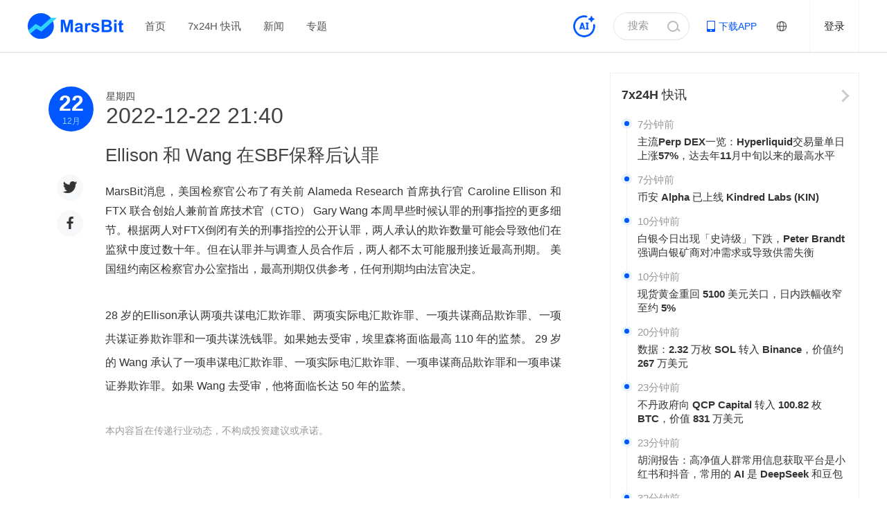

--- FILE ---
content_type: text/html; charset=utf-8
request_url: https://news.marsbit.cc/flash/20221223054043559553.html
body_size: 9063
content:
<!DOCTYPE html>
                <html lang="zh-hans">
                    <title>Ellison 和 Wang 在SBF保释后认罪_MarsBit</title>
                    <meta charset="utf-8">
                    <meta content="index, follow" name="robots" />
                    <meta content="width=device-width, initial-scale=1.0, shrink-to-fit=no" name="viewport" />
                    <meta content="ie=edge" http-equiv="x-ua-compatible" />
                    <meta name="keywords" content="MarsBit,区块链,区块链快讯,区块链服务,区块链是什么,区块链媒体,区块链应用,区块链社区,区块链技术,区块链浏览器,区块链招聘,区块链学习,比特币,BTC,区块链活动,比特币价格,BTC价格,POWER,POWER大会">
                    <meta name="description" content="MarsBit消息，美国检察官公布了有关前 Alameda Research 首席执行官 Caroline Ellison 和 FTX 联合创始人兼前首席技术官（CTO） Gary Wang 本周早些时候认罪的刑事指控的更多细节。根据两人对FTX倒闭有关的刑事指控的公开认罪，两人承认的欺诈数量可能会导致他们在监狱中度过数十年。但在认罪并与调查人员合作后，两人都不太可能服刑接近最高刑期。 美国纽约南区检察官办公室指出，最高刑期仅供参考，任何刑期均由法官决定。28 岁的Ellison承认两项共谋电汇欺诈罪、两项实际电汇欺诈罪、一项共谋商品欺诈罪、一项共谋证券欺诈罪和一项共谋洗钱罪。如果她去受审，埃里森将面临最高 110 年的监禁。 29 岁的 Wang 承认了一项串谋电汇欺诈罪、一项实际电汇欺诈罪、一项串谋商品欺诈罪和一项串谋证券欺诈罪。如果 Wang 去受审，他将面临长达 50 年的监禁。">
                    <meta http-equiv="X-UA-Compatible" content="IE=edge,chrome=1"/>
                    <meta name="renderer" content="webkit|ie-comp|ie-stand"/>
                    <meta name="force-rendering" content="webkit"/>
                    <!--微信分享图标-->
                    <meta name="wxshare-icon" content="/resource/images/favicon.ico"/>
                    <!--微信分享标题--> 
                    <meta name="wxshare-title" content="Ellison 和 Wang 在SBF保释后认罪_MarsBit"/>
                    <!--微信分享描述--> 
                    <meta name="wxshare-desc" content="MarsBit消息，美国检察官公布了有关前 Alameda Research 首席执行官 Caroline Ellison 和 FTX 联合创始人兼前首席技术官（CTO） Gary Wang 本周早些时候认罪的刑事指控的更多细节。根据两人对FTX倒闭有关的刑事指控的公开认罪，两人承认的欺诈数量可能会导致他们在监狱中度过数十年。但在认罪并与调查人员合作后，两人都不太可能服刑接近最高刑期。 美国纽约南区检察官办公室指出，最高刑期仅供参考，任何刑期均由法官决定。28 岁的Ellison承认两项共谋电汇欺诈罪、两项实际电汇欺诈罪、一项共谋商品欺诈罪、一项共谋证券欺诈罪和一项共谋洗钱罪。如果她去受审，埃里森将面临最高 110 年的监禁。 29 岁的 Wang 承认了一项串谋电汇欺诈罪、一项实际电汇欺诈罪、一项串谋商品欺诈罪和一项串谋证券欺诈罪。如果 Wang 去受审，他将面临长达 50 年的监禁。"/>
                    <!--外站分享图标-->
                    <meta property="og:site_name" content="Mars Finance"/>
                    <meta property="og:title" content="Ellison 和 Wang 在SBF保释后认罪_MarsBit"/>
                    <meta property="og:image" content="http://www.marsbit.co/resource/images/huoxing24.png?t=1769771521916"/>
                    <meta property="og:description" content="MarsBit消息，美国检察官公布了有关前 Alameda Research 首席执行官 Caroline Ellison 和 FTX 联合创始人兼前首席技术官（CTO） Gary Wang 本周早些时候认罪的刑事指控的更多细节。根据两人对FTX倒闭有关的刑事指控的公开认罪，两人承认的欺诈数量可能会导致他们在监狱中度过数十年。但在认罪并与调查人员合作后，两人都不太可能服刑接近最高刑期。 美国纽约南区检察官办公室指出，最高刑期仅供参考，任何刑期均由法官决定。28 岁的Ellison承认两项共谋电汇欺诈罪、两项实际电汇欺诈罪、一项共谋商品欺诈罪、一项共谋证券欺诈罪和一项共谋洗钱罪。如果她去受审，埃里森将面临最高 110 年的监禁。 29 岁的 Wang 承认了一项串谋电汇欺诈罪、一项实际电汇欺诈罪、一项串谋商品欺诈罪和一项串谋证券欺诈罪。如果 Wang 去受审，他将面临长达 50 年的监禁。"/>
                    <title>Ellison 和 Wang 在SBF保释后认罪_MarsBit</title>
                    <meta content='summary' name='twitter:card' />
                    <meta content="@Mars Finance" name="twitter:site"  />
                    <meta content="@Mars_Finance" name="twitter:creator" />
                    <meta content="Ellison 和 Wang 在SBF保释后认罪_MarsBit" name="twitter:title" />
                    <meta content="MarsBit消息，美国检察官公布了有关前 Alameda Research 首席执行官 Caroline Ellison 和 FTX 联合创始人兼前首席技术官（CTO） Gary Wang 本周早些时候认罪的刑事指控的更多细节。根据两人对FTX倒闭有关的刑事指控的公开认罪，两人承认的欺诈数量可能会导致他们在监狱中度过数十年。但在认罪并与调查人员合作后，两人都不太可能服刑接近最高刑期。 美国纽约南区检察官办公室指出，最高刑期仅供参考，任何刑期均由法官决定。28 岁的Ellison承认两项共谋电汇欺诈罪、两项实际电汇欺诈罪、一项共谋商品欺诈罪、一项共谋证券欺诈罪和一项共谋洗钱罪。如果她去受审，埃里森将面临最高 110 年的监禁。 29 岁的 Wang 承认了一项串谋电汇欺诈罪、一项实际电汇欺诈罪、一项串谋商品欺诈罪和一项串谋证券欺诈罪。如果 Wang 去受审，他将面临长达 50 年的监禁。" name="twitter:description" />
                    <meta content="http://www.marsbit.co/resource/images/huoxing24.png?t=1769771521916" name="twitter:image" />
                    <!--手机QQ分享-->
                    <meta itemprop="name" content="Ellison 和 Wang 在SBF保释后认罪_MarsBit">
                    <meta itemprop="description" content="MarsBit消息，美国检察官公布了有关前 Alameda Research 首席执行官 Caroline Ellison 和 FTX 联合创始人兼前首席技术官（CTO） Gary Wang 本周早些时候认罪的刑事指控的更多细节。根据两人对FTX倒闭有关的刑事指控的公开认罪，两人承认的欺诈数量可能会导致他们在监狱中度过数十年。但在认罪并与调查人员合作后，两人都不太可能服刑接近最高刑期。 美国纽约南区检察官办公室指出，最高刑期仅供参考，任何刑期均由法官决定。28 岁的Ellison承认两项共谋电汇欺诈罪、两项实际电汇欺诈罪、一项共谋商品欺诈罪、一项共谋证券欺诈罪和一项共谋洗钱罪。如果她去受审，埃里森将面临最高 110 年的监禁。 29 岁的 Wang 承认了一项串谋电汇欺诈罪、一项实际电汇欺诈罪、一项串谋商品欺诈罪和一项串谋证券欺诈罪。如果 Wang 去受审，他将面临长达 50 年的监禁。">
                    <meta itemprop="image" content="/resource/images/favicon.ico">
                    <!--360site-->
                    <meta name="360-site-verification" content="4d4227e94cc86231bd81ada778d071d7" />
                    
<script type="4bf9a93693ef814a6428b4ab-text/javascript">
    window.hx24Flatform = "webpc";
</script>

                    <script type="4bf9a93693ef814a6428b4ab-text/javascript">
        function isPc() {
            var userAgent = window.navigator.userAgent.toLowerCase()
            var Agents = ['android', 'iphone', 'ipod', 'windows phone']
            for (var i = 0; i < Agents.length; i++) {
                if (userAgent.indexOf(Agents[i]) > -1) return  false
            }
            return true
        }
        if (!isPc()) window.location.href = 'https://m.marsbit.co/flashshare/20221223054043559553.html' 
    </script>
                    
                    <!--[if lte IE 10]>
                    <script src="/resource/plugin/browser-tips.js"></script>
                    <![endif]-->
                    <link rel="shortcut icon" href="/favicon.ico" type="image/x-icon">
                    
                    <link data-chunk="index" rel="stylesheet" href="/build/index-d2e64e3e.css">
<link data-chunk="containers-FlashDetails" rel="stylesheet" href="/build/containers-FlashDetails-d2e64e3e.css">
                </head>
                <body>
                    <img src="http://www.marsbit.co/resource/images/huoxing24.png" width="0" height="0" style="height:0;width:0;position:absolute;top:0" />
                    <noscript>You need to enable JavaScript to run this app.</noscript>
                    <div id="root"><div class="app-container"><div class="layout-header"><div class="header-navigation"><div class="content"><a href="https://www.marsbit.co" class="logo" title="MarsBit" target="_blank"><img alt="MarsBit" src="/build/header-logo-aedf116d.svg"/></a><div class="nav"></div><div class="nav-dropdown smallshow" style="display:none"><a class="nav-dropdown-btn"><span></span><span></span><span></span></a><div class="nav-dropdown-box"></div></div><div class="search-login"><div style="float:right;margin-right:24px;display:flex;align-items:center"><a style="display:block;height:36px;width:36px;overflow:hidden" href="https://www.marsbit.co/chat/start"><img style="height:100%;width:100%;display:block" src="/build/mars-ai-blue-3ae38cc0.png" alt="mars-ai"/></a></div><div class="search-btn"><input type="password" name="pass" style="display:none"/><input type="text" value="搜索" readonly=""/><span class="search-icon"></span></div><a class="app-download" href="https://www.marsbit.co/download" target="_blank"><span>下载APP</span><div class="qrcode"><img src="/build/download_img-55fcb5bb.png" alt="下载MarsBit客户端"/><p>扫描下载APP</p></div></a><div class="language-select"><div class="language-select-img"><img src="/build/languageicon-6b605a04.png" alt=""/></div></div><div class="register-login" style="display:flex"><a class="login">登录</a></div><div class="user-info" style="display:none"><a class="avatar" title="null" href="https://www.marsbit.co/userCenter/null"><img src="/build/avatar-default-874a5ab4.jpg" alt="null"/></a><div class="user-func"><a href="https://www.marsbit.co/userCenter/null" title="null">null</a><a>退出登录</a></div></div></div><div class="search-con "><span class="search-icon"></span><input type="text" placeholder="请输入搜索关键字"/><span class="close-icon"></span></div></div></div><div class="search-mask "></div><div class="register-login-container" style="display:none"><div class="register-login-wrapper"><a class="close-icon" style="display:block"></a><div class="content"><div class="header"><h1>账号密码登录</h1><a class="new-account">注册新账号<span class="arrow-icon"></span></a></div><div class="body"><div class="item"><div class="input-box"><input type="text" placeholder="输入手机号码"/></div><p class="error"></p></div><div class="item password"><div class="input-box"><input type="password" placeholder="密码"/></div><p class="error"></p><a class="password-forget">忘记密码</a></div><button class="submit">确定</button><div class="other-way"><p>其它方式登录</p><div class="ways"><a class="wechat" href="https://open.weixin.qq.com/connect/qrconnect?appid=wxd2560ca609e45df6&amp;redirect_uri=https%3A%2F%2Fmarsbit%2Eco%2Fpassport%2Faccount%2Fweixinweblogin%3FappType%3Dpc%26platform%3Dpc%26requestSource%3Dhuoxing24_pc&amp;response_type=code&amp;scope=snsapi_login&amp;state=123" title="微信登录"><img src="/build/icon-wechat-3e74161b.png" alt="微信登录"/></a><a class="sms" title="短信登录"><img src="/build/icon-sms-3d57ba28.png" alt="短信登录"/></a></div></div></div></div></div></div><div class="register-login-container" style="display:none"><div class="rename-box-wrapper"><a class="close-icon"></a><div class="header"><h1>修改昵称</h1></div><div class="body"><div class="item"><div class="input-box"><input type="text" maxLength="16" placeholder="请修改昵称后参与直播互动"/></div><p class="error"></p></div><button class="submit">确定</button></div></div></div></div><div class="layout-content"><div class="layout-naga"><div class="layout-naga-img"><div class="layout-naga-img-little"><img src="/build/littienaga-d545f904.png" alt=""/></div></div></div><div class="layout-main flash-details-wrapper"><div class="layout-left"><div class="flash-news-date-box clearfix"><div class="left"><h2>23</h2><p>12<!-- -->月</p></div><div class="right"><div><span>星期五</span></div><h2>2022-12-23 05:40</h2></div></div><div class="live-news-contain"><h1>Ellison 和 Wang 在SBF保释后认罪</h1><h2><div class="content-words">MarsBit消息，美国检察官公布了有关前 Alameda Research 首席执行官 Caroline Ellison 和 FTX 联合创始人兼前首席技术官（CTO） Gary Wang 本周早些时候认罪的刑事指控的更多细节。根据两人对FTX倒闭有关的刑事指控的公开认罪，两人承认的欺诈数量可能会导致他们在监狱中度过数十年。但在认罪并与调查人员合作后，两人都不太可能服刑接近最高刑期。 美国纽约南区检察官办公室指出，最高刑期仅供参考，任何刑期均由法官决定。</p><p>28 岁的Ellison承认两项共谋电汇欺诈罪、两项实际电汇欺诈罪、一项共谋商品欺诈罪、一项共谋证券欺诈罪和一项共谋洗钱罪。如果她去受审，埃里森将面临最高 110 年的监禁。 29 岁的 Wang 承认了一项串谋电汇欺诈罪、一项实际电汇欺诈罪、一项串谋商品欺诈罪和一项串谋证券欺诈罪。如果 Wang 去受审，他将面临长达 50 年的监禁。</p></div></h2><div class="judge-profit-wrapper" style="display:none"><p class="good-profit "><span data-status="1" data-id="20221223054043559553">利好</span><span data-status="1" data-id="20221223054043559553">511</span></p><p class="bad-profit "><span data-status="0" data-id="20221223054043559553">利空</span><span data-status="0" data-id="20221223054043559553">39</span></p></div><div class="hint">本内容旨在传递行业动态，不构成投资建议或承诺。</div></div><div class="flash-news-share"><div class="flashbar-share-wrapper" id="flash-detail-share"></div></div><div class="news-details-related-news" style="display:none"><h5><span>相关新闻</span></h5><div class="content clearfix"></div></div></div><div class="layout-right"><div class="right-flash-and-dynamic"><a class="right-flash-and-dynamic-title-box" href="https://news.marsbit.co/flash" target="_blank"><div class="right-flash-and-dynamic-title right-flash-and-dynamic-title-only">7x24H <!-- -->快讯</div><div class="right-flash-and-dynamic-arrow"></div></a><div class="incident-list "><font class="yuan"></font><div class="list-top"><p class="list-date">6分钟前</p></div><a href="https://news.marsbit.co/flash/20260130190502665865.html" target="_blank">主流Perp DEX一览：Hyperliquid交易量单日上涨57%，达去年11月中旬以来的最高水平</a></div><div class="incident-list "><font class="yuan"></font><div class="list-top"><p class="list-date">7分钟前</p></div><a href="https://news.marsbit.co/flash/20260130190501432636.html" target="_blank">币安 Alpha 已上线 Kindred Labs (KIN)</a></div><div class="incident-list "><font class="yuan"></font><div class="list-top"><p class="list-date">9分钟前</p></div><a href="https://news.marsbit.co/flash/20260130190203101961.html" target="_blank">白银今日出现「史诗级」下跌，Peter Brandt强调白银矿商对冲需求或导致供需失衡</a></div><div class="incident-list "><font class="yuan"></font><div class="list-top"><p class="list-date">10分钟前</p></div><a href="https://news.marsbit.co/flash/20260130190201259385.html" target="_blank">现货黄金重回 5100 美元关口，日内跌幅收窄至约 5%</a></div><div class="incident-list "><font class="yuan"></font><div class="list-top"><p class="list-date">19分钟前</p></div><a href="https://news.marsbit.co/flash/20260130185201667188.html" target="_blank">数据：2.32 万枚 SOL 转入 Binance，价值约 267 万美元</a></div><div class="incident-list "><font class="yuan"></font><div class="list-top"><p class="list-date">22分钟前</p></div><a href="https://news.marsbit.co/flash/20260130184903287650.html" target="_blank">不丹政府向 QCP Capital 转入 100.82 枚 BTC，价值 831 万美元</a></div><div class="incident-list "><font class="yuan"></font><div class="list-top"><p class="list-date">23分钟前</p></div><a href="https://news.marsbit.co/flash/20260130184901438643.html" target="_blank">胡润报告：高净值人群常用信息获取平台是小红书和抖音，常用的 AI 是 DeepSeek 和豆包</a></div><div class="incident-list "><font class="yuan"></font><div class="list-top"><p class="list-date">32分钟前</p></div><a href="https://news.marsbit.co/flash/20260130184001232457.html" target="_blank">币安合约将上线 MEGAUSDT 永续合约盘前交易</a></div></div><div class="right-download-box "><div class="right-download-box-title">下载MarsBit APP</div><div class="right-download-box-content">以行业热点、实时快讯、视频解读等维度提供全方位的区块链整合服务</div><div class="right-download-box-btn-box"><a class="right-download-box-btn right-download-box-btn-color1" href="https://apps.apple.com/cn/app/id6504744830" target="_blank"><img class="right-download-box-btn-img" src="/build/right-download-ios-bfae97d1.png" style="margin-right:8px"/><div class="right-download-box-btn-text">iPhone 版</div></a><a class="right-download-box-btn right-download-box-btn-color2" href="" target="_blank"><img class="right-download-box-btn-img" src="/build/right-download-android-e33868e0.png" style="margin-right:6px"/><div class="right-download-box-btn-text">Android 版</div></a><div class="right-download-box-btn-code"><div class="right-download-box-btn-code-show"><img class="right-download-box-btn-code-show-img" src="/build/right-download-QRcode-e79e9b7e.jpg"/></div></div></div></div><div id="interestNews" class="layout-content-right-item "><div class="right-item-title"><h5>24H热门新闻</h5><div class="button" style="display:flex"><a class="more-icon" style="display:block" href="https://news.marsbit.co" target="_blank"></a></div></div><div class="right-item-content"><div class="right-news-wrapper"><div class="no-news">暂无内容</div></div></div></div></div><div class="img-popup-wrapper pc" style="display:none"><div class="img-position"><div id="imgPopContent" class="img-content beautify-scroll"></div><a class="close-icon"></a></div><div class="img-popup-mask"></div></div></div></div><div class="footer-wrapper" id="footerWrapper"><div class="footer-main"><div class="copyright"><div><img class="foot-logo" src="/build/footer-logo-6d3787c4.png" alt="MarsBit"/></div><div class="foot-business">商务合作<!-- -->：TG：@Lottie96</div><div class="foot-slogan">聚焦全球区块链科技前沿动态<!-- --> | Copyright ©MarsBit All Rights Reserved. | <a href="https://beian.miit.gov.cn/#/Integrated/index" target="_blank">桂ICP备2023010597号-1</a></div></div><div class="friendly" style="display:none"><h3>友情链接</h3><div class="links"><a class="more-links" target="_blank" href="https://www.marsbit.co/friendlylink">更多</a></div></div><div class="item download"><h3>投资区块链，下载MarsBit APP</h3><div class="down-cont"><span><img src="/build/download_img-55fcb5bb.png" alt=""/></span><a href="" class="and">Android版下载</a><a href="https://itunes.apple.com/cn/app/id1343659925?mt=8" class="ios" target="_blank">iPhone 版下载</a></div></div></div><div class="popup" style="display:none"><div class="content-wrapper"><a class="close-icon footer-close"></a><div class="content business" style="display:none"><div class="item"><h3>商务合作</h3><p><span>TG：@Lottie96</span></p></div></div><div class="footer"><a class="footer-close">我知道了</a></div></div></div></div></div></div>
                    <script type="4bf9a93693ef814a6428b4ab-text/javascript">
                        window.__INITIAL_STATE__ ={"news":{"featureDetails":{"topic":{"id":"","topicName":"","description":"","pcBackImage":"","mImgSrc":"","mBackImage":"","createTime":0,"tags":"","titleDisplayFlag":0},"topicContentList":{"pageSize":0,"recordCount":0,"currentPage":0,"pageCount":0,"inforList":[]}},"relatedNewslist":{"inforList":[]},"recommendNewsList":{"inforList":[]},"adImplant":[],"newsDetails":{"current":{"title":"","createdBy":"","author":"","publishTime":"","hotCounts":"","synopsis":"","content":"","tagsV2":""},"next":{"coverPic":"","title":"","id":""}},"hotNewsVideo":[]},"author":{"authorVideoList":{"inforList":[]},"authorNewsList":{"inforList":[]},"authorCollectList":{"inforList":[]},"collectAuthor":{"inforList":[]},"authorAchieve":{"inforList":[]},"author":{"inforList":[]},"authorInfo":{"inforList":[]}},"flash":{"flashChannel":[],"flashImportant":{"inforList":[]},"flashDetails":{"id":"20221223054043559553","content":"<p>【Ellison 和 Wang 在SBF保释后认罪】MarsBit消息，美国检察官公布了有关前 Alameda Research 首席执行官 Caroline Ellison 和 FTX 联合创始人兼前首席技术官（CTO） Gary Wang 本周早些时候认罪的刑事指控的更多细节。根据两人对FTX倒闭有关的刑事指控的公开认罪，两人承认的欺诈数量可能会导致他们在监狱中度过数十年。但在认罪并与调查人员合作后，两人都不太可能服刑接近最高刑期。 美国纽约南区检察官办公室指出，最高刑期仅供参考，任何刑期均由法官决定。</p><p>28 岁的Ellison承认两项共谋电汇欺诈罪、两项实际电汇欺诈罪、一项共谋商品欺诈罪、一项共谋证券欺诈罪和一项共谋洗钱罪。如果她去受审，埃里森将面临最高 110 年的监禁。 29 岁的 Wang 承认了一项串谋电汇欺诈罪、一项实际电汇欺诈罪、一项串谋商品欺诈罪和一项串谋证券欺诈罪。如果 Wang 去受审，他将面临长达 50 年的监禁。</p>","upCounts":511,"downCounts":39,"commentCount":0,"images":"","imagesRemark":"","url":"","createdBy":"c1368dc28c13401f8858e03409a6f724","createdTime":1671745244000,"channelId":0,"tag":1,"author":"MarsBit 快讯","align":0},"newsRankings":{"inforList":[]}},"noticeDetail":{"noticeObj":{}},"notice":{"noticeObj":{},"bourseObj":{},"statisticsObj":{},"noticeDetailObj":{}},"multi":{"login":{"userInfo":{"isLogin":false,"info":{"nickName":null,"passportId":null,"iconUrl":null,"realAuth":null,"faceAuth":null,"intro":null,"token":null,"phone":null}},"userState":{"loginType":"account","loginShow":false,"renameShow":false}},"footer":{"partner":[],"friendly":[]},"adData":{},"market":{"riseDrop":{"pageSize":0,"recordCount":0,"currentPage":1,"pageNum":0,"inforList":[]}},"flash":{"flashList":{"pageSize":0,"recordCount":0,"currentPage":1,"pageNum":0,"currentTime":"2026-01-26T11:52:29.494Z","inforList":[]}},"comment":{"pageSize":0,"recordCount":0,"currentPage":0,"pageCount":0,"currentTime":"2026-01-26T11:52:29.494Z","inforList":[]},"news":{"newsList":{"pageSize":0,"recordCount":0,"currentPage":0,"pageCount":0,"currentTime":0,"inforList":[]},"hotNewsList":{"inforList":[]},"newsChannelId":[],"author":{"authorInfo":{"newsCount":0,"followCount":0,"totalReadCounts":0,"infolist":[],"ifCollect":0,"passportId":"","nickName":"","iconUrl":"","introduce":"","vGrade":0},"authorList":{"inforList":[]}},"featureList":{"pageSize":0,"recordCount":0,"currentPage":0,"pageCount":0,"inforList":[]},"hot24HNewsList":{"inforList":[]}},"adImplant":{},"header":{"channelsList":[]},"home":{"showlivesData":[{"id":"20260130190502665865","content":"<p>【主流Perp DEX一览：Hyperliquid交易量单日上涨57%，达去年11月中旬以来的最高水平】火星财经消息，1 月 30 日，据 DefiLlama 数据，各平台交易量较昨日继续上扬，其中 Hyperliquid 交易量大幅上涨 57%，创下自去年 11 月 5 日以来的最高水平，目前位居交易量榜首，但其未平仓合约量有所回落。当前主要 Perp DEX 交易量情况如下： Hyperliquid 24 小时交易量约 145.3 亿美元，TVL 约 45.2 亿美元，未平仓合约量约 85.0 亿美元； Aster 24 小时交易量约 64.4 亿美元，TVL 约 11.8 亿美元，未平仓合约量约 23.7 亿美元； Lighter 24 小时交易量约 49.7 亿美元，TVL 约 9.82 亿美元，未平仓合约量约 13.0 亿美元； EdgeX 24 小时交易量约 44.7 亿美元，TVL 约 2.32 亿美元，未平仓合约量约 10.2 亿美元； Grvt 24 小时交易量约 25.6 亿美元，TVL 约 9473 万美元，未平仓合约量约 5.59 亿美元； Paradex 24 小时交易量约 24.5 亿美元，TVL 约 2.21 亿美元，未平仓合约量约 7.14 亿美元； Pacifica 24 小时交易量约 9.59 亿美元，TVL 约 4268 万美元，未平仓合约量约 7160 万美元。</p>","upCounts":3,"downCounts":3,"images":"","imagesRemark":"","url":"https://news.marsbit.co/flash/20260130190502665865.html","status":1,"createdBy":"fff9d400cb94444fadaefd429516c276","createdTime":1769771103000,"channelId":21,"tag":1,"title":"主流Perp DEX一览：Hyperliquid交易量单日上涨57%，达去年11月中旬以来的最高水平","author":"MarsBit 快讯","audio":"https://hx24-media-prod.marsbit.co/audio/live/20260130190502665865.mp3","align":0},{"id":"20260130190501432636","content":"<p>【币安 Alpha 已上线 Kindred Labs (KIN)】火星财经消息，据官方页面显示，币安 Alpha 已上线 Kindred Labs (KIN)。</p>","upCounts":9,"downCounts":2,"images":"","imagesRemark":"","url":"https://news.marsbit.co/flash/20260130190501432636.html","status":1,"createdBy":"fff9d400cb94444fadaefd429516c276","createdTime":1769771101000,"channelId":3,"tag":1,"title":"币安 Alpha 已上线 Kindred Labs (KIN)","author":"MarsBit 快讯","audio":"https://hx24-media-prod.marsbit.co/audio/live/20260130190501432636.mp3","align":0},{"id":"20260130190203101961","content":"<p>【白银今日出现「史诗级」下跌，Peter Brandt强调白银矿商对冲需求或导致供需失衡】火星财经消息，1 月 30 日，曾成功预测 2018 年比特币暴跌的著名交易员和图表分析师 Peter Brandt 昨日发文暗示白银风险。今日白银便出现历史级别跌幅，日线现跌 14.16%，或仅次于历史最大跌幅（发生在 Hunt 兄弟操纵事件崩盘后，1980 年 3 月 27 日「Silver Thursday」，当日价格暴跌超过 50%-63%。） 今晨，Peter Brandt 再度警告银价飙升的炒作风险，指出本周 Comex 交易量达 43 亿盎司，相当于全球 5.2 年白银产量，可能反映矿商对冲而非纯需求驱动。Brandt 强调矿业企业会锁定高价利润，导致潜在供应过剩。</p>","upCounts":6,"downCounts":3,"images":"","imagesRemark":"","url":"https://news.marsbit.co/flash/20260130190203101961.html","status":1,"createdBy":"fff9d400cb94444fadaefd429516c276","createdTime":1769770923000,"channelId":4,"tag":1,"title":"白银今日出现「史诗级」下跌，Peter Brandt强调白银矿商对冲需求或导致供需失衡","author":"MarsBit 快讯","audio":"https://hx24-media-prod.marsbit.co/audio/live/20260130190203101961.mp3","align":0},{"id":"20260130190201259385","content":"<p>【现货黄金重回 5100 美元关口，日内跌幅收窄至约 5%】火星财经消息，据金十数据显示，现货黄金重新站上 5100 美元/盎司整数关口，较日内低点反弹近 160 美元，日内跌幅收窄至约 5%。</p>","upCounts":5,"downCounts":2,"images":"","imagesRemark":"","url":"https://news.marsbit.co/flash/20260130190201259385.html","status":1,"createdBy":"fff9d400cb94444fadaefd429516c276","createdTime":1769770921000,"channelId":21,"tag":1,"title":"现货黄金重回 5100 美元关口，日内跌幅收窄至约 5%","author":"MarsBit 快讯","audio":"https://hx24-media-prod.marsbit.co/audio/live/20260130190201259385.mp3","align":0},{"id":"20260130185201667188","content":"<p>【数据：2.32 万枚 SOL 转入 Binance，价值约 267 万美元】火星财经消息，据 Arkham 数据，在 18:42，23161 枚 SOL（价值约 267 万美元）从一匿名地址（FXv8hU...开头）转入 Binance。</p>","upCounts":5,"downCounts":3,"images":"","imagesRemark":"","url":"https://news.marsbit.co/flash/20260130185201667188.html","status":1,"createdBy":"fff9d400cb94444fadaefd429516c276","createdTime":1769770322000,"channelId":4,"tag":1,"title":"数据：2.32 万枚 SOL 转入 Binance，价值约 267 万美元","author":"MarsBit 快讯","audio":"https://hx24-media-prod.marsbit.co/audio/live/20260130185201667188.mp3","align":0},{"id":"20260130184903287650","content":"<p>【不丹政府向 QCP Capital 转入 100.82 枚 BTC，价值 831 万美元】火星财经消息，据 Onchain Lens 监测，不丹政府将 100.82 枚 BTC 转入 QCP Capital，价值 831 万美元，且可能继续进行后续转账。</p>","upCounts":7,"downCounts":2,"images":"","imagesRemark":"","url":"https://news.marsbit.co/flash/20260130184903287650.html","status":1,"createdBy":"fff9d400cb94444fadaefd429516c276","createdTime":1769770143000,"channelId":4,"tag":1,"title":"不丹政府向 QCP Capital 转入 100.82 枚 BTC，价值 831 万美元","author":"MarsBit 快讯","audio":"https://hx24-media-prod.marsbit.co/audio/live/20260130184903287650.mp3","align":0},{"id":"20260130184901438643","content":"<p>【胡润报告：高净值人群常用信息获取平台是小红书和抖音，常用的 AI 是 DeepSeek 和豆包】火星财经消息，胡润研究院今日发布《2026胡润至尚优品——中国高净值人群品质生活报告》，报告称：“常用的信息获取平台是小红书和抖音，常用的 AI 是 DeepSeek 和豆包，最常关注财经博主是吴晓波频道、小Lin说和任泽平。”\n\n61% 的受访高净值人群经常使用小红书获取信息，比抖音高出 13 个百分点。32% 的高净值人群经常看微信视频号，24% 经常看哔哩哔哩。东方财富网、知乎的热情度均超过 20%，同花顺和万得 Wind 获得 14% 的热情度。\n\n分年龄段来看，超过 70% 的 U25 将小红书和抖音作为最常用的信息获取平台，U40和45岁以上高净值人群更青睐使用视频号。东方财富网、万得Wind、同花顺等专业投资软件的受众则以 U35、U40 居多。\n\n高净值人群最常关注的财经博主前三名分别是吴晓波频道（38%）、小Lin说（23%）和任泽平（17%）。\n\n受访高净值人群最常用的 AI 助理是 DeepSeek 和豆包。分年龄段来看，U25 最常使用的是 ChatGPT， U30、U35、U40、U45 均最常使用 DeepSeek，45 岁以上受访者则最常使用豆包。</p>","upCounts":5,"downCounts":2,"images":"","imagesRemark":"","url":"https://news.marsbit.co/flash/20260130184901438643.html","status":1,"createdBy":"fff9d400cb94444fadaefd429516c276","createdTime":1769770141000,"channelId":26,"tag":1,"title":"胡润报告：高净值人群常用信息获取平台是小红书和抖音，常用的 AI 是 DeepSeek 和豆包","author":"MarsBit 快讯","audio":"https://hx24-media-prod.marsbit.co/audio/live/20260130184901438643.mp3","align":0},{"id":"20260130184001232457","content":"<p>【币安合约将上线 MEGAUSDT 永续合约盘前交易】火星财经消息，币安合约平台将于 2026 年 1 月 30 日 20:15 上线 MEGAUSDT 永续合约盘前交易，最高杠杆可达 5 倍。该合约的标的资产为 MegaETH (MEGA)，用户可留意后续公告以获取更多信息。</p>","upCounts":8,"downCounts":1,"images":"","imagesRemark":"","url":"https://news.marsbit.co/flash/20260130184001232457.html","status":1,"createdBy":"fff9d400cb94444fadaefd429516c276","createdTime":1769769601000,"channelId":3,"tag":1,"title":"币安合约将上线 MEGAUSDT 永续合约盘前交易","author":"MarsBit 快讯","audio":"https://hx24-media-prod.marsbit.co/audio/live/20260130184001232457.mp3","align":0}],"calendarData":[],"popupState":{"liveVerify":false},"roomLiveRecommendList":{"pageSize":1,"recordCount":1,"currentPage":1,"pageCount":1,"inforList":[]},"roomLiveTypeListObjData":{},"roomLiveList":[]},"live":{"roomLivePopularityList":[]},"gather":[]}}
                        window.__INITIAL_PROPS__ ={"clientLink":"https://m.marsbit.co/flashshare/20221223054043559553.html","title":"Ellison 和 Wang 在SBF保释后认罪_MarsBit","description":"MarsBit消息，美国检察官公布了有关前 Alameda Research 首席执行官 Caroline Ellison 和 FTX 联合创始人兼前首席技术官（CTO） Gary Wang 本周早些时候认罪的刑事指控的更多细节。根据两人对FTX倒闭有关的刑事指控的公开认罪，两人承认的欺诈数量可能会导致他们在监狱中度过数十年。但在认罪并与调查人员合作后，两人都不太可能服刑接近最高刑期。 美国纽约南区检察官办公室指出，最高刑期仅供参考，任何刑期均由法官决定。</p><p>28 岁的Ellison承认两项共谋电汇欺诈罪、两项实际电汇欺诈罪、一项共谋商品欺诈罪、一项共谋证券欺诈罪和一项共谋洗钱罪。如果她去受审，埃里森将面临最高 110 年的监禁。 29 岁的 Wang 承认了一项串谋电汇欺诈罪、一项实际电汇欺诈罪、一项串谋商品欺诈罪和一项串谋证券欺诈罪。如果 Wang 去受审，他将面临长达 50 年的监禁。</p>","keywords":"MarsBit,区块链,区块链快讯,区块链服务,区块链是什么,区块链媒体,区块链应用,区块链社区,区块链技术,区块链浏览器,区块链招聘,区块链学习,比特币,BTC,区块链活动,比特币价格,BTC价格,POWER,POWER大会","twettericon":""}
                        window.__PLATFORM__ ="pc"
                        
                    </script>
                    <script src="https://www.yunpian.com/static/official/js/libs/riddler-sdk-0.2.2.js" type="4bf9a93693ef814a6428b4ab-text/javascript"></script>
                    
                    <script id="__LOADABLE_REQUIRED_CHUNKS__" type="application/json">[0,1,2,9]</script><script id="__LOADABLE_REQUIRED_CHUNKS___ext" type="application/json">{"namedChunks":["containers-FlashDetails"]}</script>
<script async data-chunk="index" src="/build/index-d2e64e3e.js" type="4bf9a93693ef814a6428b4ab-text/javascript"></script>
<script async data-chunk="containers-FlashDetails" src="/build/vendors~containers-AuthorDetails~containers-Details~containers-FeatureDetailsAndTags~containers-Flas~8d3059db-d2e64e3e.js" type="4bf9a93693ef814a6428b4ab-text/javascript"></script>
<script async data-chunk="containers-FlashDetails" src="/build/vendors~containers-Flash~containers-FlashDetails~containers-m-FlashDetail~containers-m-FlashShareDetail-d2e64e3e.js" type="4bf9a93693ef814a6428b4ab-text/javascript"></script>
<script async data-chunk="containers-FlashDetails" src="/build/vendors~containers-Details~containers-FlashDetails-d2e64e3e.js" type="4bf9a93693ef814a6428b4ab-text/javascript"></script>
<script async data-chunk="containers-FlashDetails" src="/build/containers-FlashDetails-d2e64e3e.js" type="4bf9a93693ef814a6428b4ab-text/javascript"></script>
                    
    <script type="4bf9a93693ef814a6428b4ab-text/javascript">
    var _hmt = _hmt || [];
    (function() {
    var hm = document.createElement("script");
    hm.src = "https://hm.baidu.com/hm.js?a7857accaafa14e4bf22d4b160f48107";
    var s = document.getElementsByTagName("script")[0]; 
    s.parentNode.insertBefore(hm, s);
    })();
    </script>
    
                <script src="/cdn-cgi/scripts/7d0fa10a/cloudflare-static/rocket-loader.min.js" data-cf-settings="4bf9a93693ef814a6428b4ab-|49" defer></script><script defer src="https://static.cloudflareinsights.com/beacon.min.js/vcd15cbe7772f49c399c6a5babf22c1241717689176015" integrity="sha512-ZpsOmlRQV6y907TI0dKBHq9Md29nnaEIPlkf84rnaERnq6zvWvPUqr2ft8M1aS28oN72PdrCzSjY4U6VaAw1EQ==" data-cf-beacon='{"version":"2024.11.0","token":"c2b6d95118654e1e9dedc661d38cf029","r":1,"server_timing":{"name":{"cfCacheStatus":true,"cfEdge":true,"cfExtPri":true,"cfL4":true,"cfOrigin":true,"cfSpeedBrain":true},"location_startswith":null}}' crossorigin="anonymous"></script>
</body>
            </html>

--- FILE ---
content_type: text/css; charset=UTF-8
request_url: https://news.marsbit.cc/build/index-d2e64e3e.css
body_size: 7568
content:
.layout-header{position:fixed;top:0;z-index:10;width:100%}.header-navigation{position:relative;z-index:10}.header-product-link{position:relative;z-index:11}.search-mask{z-index:9}.header-navigation{background:#fff;border-bottom:1px solid #e0e0e0;width:100%}.header-navigation .content{margin:0 auto;padding:0;position:relative;height:75px;width:1200px;font-size:15px;line-height:75px}.header-navigation .logo{float:left;margin-right:30px;position:relative;z-index:2;display:flex;align-items:center;height:100%;width:139px}.header-navigation .logo img{width:100%}.header-navigation .nav{float:left;position:relative;z-index:0;display:flex}.header-navigation .nav a{margin-right:32px;color:#555}.header-navigation .nav a.hot{position:relative}.header-navigation .nav a.hot:before{content:"";position:absolute;right:-10px;top:15px;background:url(/build/icon-hot-297d73db.svg) no-repeat 50%;height:15px;width:25px}.header-navigation .nav a:last-child{margin-right:0}.header-navigation .nav a:hover{color:#0c7ff2}.header-navigation .nav a.active{font-weight:700}.header-navigation .nav-dropdown{float:left;position:relative;align-items:center;display:flex;height:100%}.header-navigation .nav-dropdown:hover .nav-dropdown-box{display:block}.header-navigation .nav-dropdown .nav-dropdown-btn{display:flex;flex-direction:column;justify-content:space-between;height:14px;width:18px}.header-navigation .nav-dropdown .nav-dropdown-btn span{background:#d2d2d2;display:block;height:2px;width:100%}.header-navigation .nav-dropdown .nav-dropdown-box{position:absolute;background:#fff;border-radius:3px;box-shadow:0 0 5px rgba(0,0,0,.1);display:none;left:-51px;top:58px;width:120px;z-index:999}.header-navigation .nav-dropdown .nav-dropdown-box:before{content:"";position:absolute;width:0;height:0;border:10px solid transparent;border-bottom-color:rgba(0,0,0,.03);left:52px;top:-19px}.header-navigation .nav-dropdown .nav-dropdown-box a{display:block;width:100%;height:40px;color:#555;line-height:40px;text-align:center}.header-navigation .nav-dropdown .nav-dropdown-box a:hover{background:rgba(0,0,0,.02);color:#0c7ff2}.header-navigation .bigshow{display:block}.header-navigation .smallshow{display:none}.header-navigation .search-login{float:right;position:relative;z-index:0;display:flex;align-items:center;justify-content:space-between;height:100%}.header-navigation .search-login .search-btn{border:1px solid #e1e1e1;border-radius:20px;box-sizing:border-box;height:40px;color:#999;font-size:15px;background:#fff;display:flex;align-items:center;justify-content:space-between;width:110px;overflow:hidden;cursor:pointer}.header-navigation .search-login .search-btn:hover input{color:#1981ef}.header-navigation .search-login .search-btn:hover span{border-color:#1981ef}.header-navigation .search-login .search-btn:hover span:before{background:#1981ef}.header-navigation .search-login .search-btn span{margin-right:15px}.header-navigation .search-login .search-btn input{padding-left:20px;border:none;cursor:pointer;height:100%;width:40px;color:#999}.header-navigation .search-login .redirect-mars{border-radius:3px;box-sizing:border-box;display:block;height:28px;font-size:14px;line-height:28px;text-align:center;margin:0 5px 0 30px;position:relative;width:95px;background:#0056ff;border:1px solid #0056ff;color:#fff}.header-navigation .search-login .redirect-mars:hover{border:1px solid #0056ff;background:#fff;color:#0056ff}.header-navigation .search-login .redirect-mars span{position:absolute;right:-10px;top:-16px;display:block;height:20px;width:33px;font-size:12px}.header-navigation .search-login .app-download{border-radius:3px;box-sizing:border-box;display:block;height:28px;font-size:14px;line-height:28px;text-align:center;margin-left:25px;position:relative;background:#fff;width:80px;color:#0056ff}.header-navigation .search-login .app-download span{padding-left:8px;background:url(/build/download-app-icon-c1a4789b.svg) no-repeat 0;background-size:auto 60%;display:block}.header-navigation .search-login .app-download:hover .qrcode{display:block}.header-navigation .search-login .app-download .qrcode{position:absolute;background:#fff;border-radius:3px;box-shadow:0 0 5px rgba(0,0,0,.1);display:none;padding:10px;left:-40px;top:35px;width:110px}.header-navigation .search-login .app-download .qrcode:before{content:"";position:absolute;width:0;height:0;border:10px solid transparent;border-bottom-color:rgba(0,0,0,.03);margin-left:-10px;left:50%;top:-19px}.header-navigation .search-login .app-download .qrcode img{display:block;width:100%}.header-navigation .search-login .app-download .qrcode p{margin:0;display:block;font-size:14px;line-height:24px}.header-navigation .search-login .language-select{position:relative;padding:0 32px 0 20px;cursor:pointer;height:76px;display:flex;align-items:center}.header-navigation .search-login .language-select .language-select-img,.header-navigation .search-login .language-select .language-select-img img{line-height:16px;width:16px;height:16px}.header-navigation .search-login .language-select .language-select-list{position:absolute;top:72px;left:-40px;width:144px;box-shadow:0 0 4px 0 rgba(0,0,0,.1);border-radius:5px;background:#fff;z-index:2}.header-navigation .search-login .language-select .language-select-list .language-select-list-item{height:46px;line-height:46px;width:100%;text-align:center;cursor:pointer}.header-navigation .search-login .language-select .language-select-list .language-select-list-item.selected-item,.header-navigation .search-login .language-select .language-select-list .language-select-list-item:hover{background:#f3f3f3}.header-navigation .search-login .register-login{display:flex;height:100%}.header-navigation .search-login .register-login a{width:70px;height:100%;color:#222;text-align:center;border-left:1px solid #f5f5f5;border-right:1px solid #f5f5f5}.header-navigation .search-login .register-login a:hover{background:#0056ff;color:#fff}.header-navigation .search-login .register-login a.register{color:#999}.header-navigation .search-login .register-login a.register:hover{background:#fff;color:#0c7ff2}.header-navigation .search-login .user-info{position:relative;display:none}.header-navigation .search-login .user-info:hover .user-func{display:block}.header-navigation .search-login .user-info .avatar{border-radius:100%;display:block;height:40px;width:40px;overflow:hidden}.header-navigation .search-login .user-info .avatar img{display:block;height:100%}.header-navigation .search-login .user-info .user-func{position:absolute;background:#fff;border-radius:3px;box-shadow:0 0 5px rgba(0,0,0,.1);display:none;left:-51px;top:58px;width:120px;z-index:999;left:-42px;top:46px}.header-navigation .search-login .user-info .user-func:before{content:"";position:absolute;width:0;height:0;border:10px solid transparent;border-bottom-color:rgba(0,0,0,.03);left:52px;top:-19px}.header-navigation .search-login .user-info .user-func a{display:block;width:100%;height:40px;color:#555;line-height:40px;text-align:center}.header-navigation .search-login .user-info .user-func a:hover{background:rgba(0,0,0,.02);color:#0c7ff2}.header-navigation .search-login .user-info .user-func a{overflow:hidden;text-overflow:ellipsis;display:-webkit-box;/*! autoprefixer: ignore next */-webkit-box-orient:vertical;-webkit-line-clamp:1}.header-navigation .search-con{position:absolute;left:0;top:0;background:#fff;display:flex;z-index:1;align-items:center;justify-content:center;height:0;width:100%;opacity:0;overflow:hidden;transform:translateY(-2px);transition:all .3s ease 0s}.header-navigation .search-con.show{height:100%;opacity:1;transform:translateY(0)}.header-navigation .search-con input{border:1px solid #e1e1e1;border-radius:20px;box-sizing:border-box;height:40px;color:#999;font-size:15px;padding-left:20px;width:490px;color:#333}.header-navigation .search-con .search-icon{margin-right:20px}.header-navigation .search-con .close-icon{margin-left:20px}.search-mask{background:rgba(0,0,0,.6);position:fixed;left:0;top:0;display:none;height:100%;width:100%}.search-mask.show{display:block}.register-login-container{background:rgba(0,0,0,.6);position:fixed;left:0;top:0;z-index:8889;display:flex;align-items:center;justify-content:center;height:100%;width:100%}@media screen and (max-width:1360px){.header-navigation .bigshow{display:none}.header-navigation .smallshow{display:flex}}.yp-riddler-button{height:52px!important;width:360px!important;line-height:inherit!important}.yp-riddler-mark{display:none!important}.yp-riddler-slider-area{height:40px!important;line-height:40px!important}.yp-riddler-slider-tip-default,.yp-riddler-slider-tip-error{font-size:14px!important}#graphCodeBox{padding:0;border:none}.register-login-wrapper{padding:40px;position:relative;background:#fff;border-radius:5px;color:#666;font-size:15px}.register-login-wrapper .content{width:360px}.register-login-wrapper .content.wechat{width:300px}.register-login-wrapper .content.wechat .wechat-qrcode{height:400px}.register-login-wrapper .content.wechat .wechat-qrcode iframe{height:100%}.register-login-wrapper .close-icon{position:absolute;right:10px;top:10px}.register-login-wrapper .header{margin-bottom:30px;display:flex;align-items:center;justify-content:flex-start}.register-login-wrapper .header h1{margin-right:30px;color:#222;font-size:24px}.register-login-wrapper .header .new-account{display:flex;align-items:center;justify-content:center;color:#999}.register-login-wrapper .header .new-account .arrow-icon{margin-left:2px}.register-login-wrapper .body .item{position:relative}.register-login-wrapper .body .item.column{display:flex;justify-content:space-between}.register-login-wrapper .body .item.column .left{width:230px}.register-login-wrapper .body .item.column .right{width:120px}.register-login-wrapper .body .item.password{position:relative}.register-login-wrapper .body .item .error,.register-login-wrapper .body .item .graph-validate-code-refresh-btn,.register-login-wrapper .body .item .password-forget{display:block;height:24px;width:100%;color:#ea5d5c;font-size:12px;line-height:18px}.register-login-wrapper .body .item .password-forget{position:absolute;bottom:0;right:0;width:auto;color:#999;font-size:14px;line-height:24px}.register-login-wrapper .body .item .graph-validate-code-refresh-btn{cursor:pointer;color:#999;text-align:center}.register-login-wrapper .body .item .code-btn{border-radius:3px;height:52px;line-height:52px;background:#0c7ff2;display:block;color:#fff;text-align:center}.register-login-wrapper .body .item .code-btn.can-not-click{opacity:.6}.register-login-wrapper .body .item .img-code-box{border-radius:3px;height:52px;line-height:52px;width:100%;overflow:hidden}.register-login-wrapper .body .item .img-code-box img{height:100%;width:100%}.register-login-wrapper .body .item .input-box{border-radius:3px;height:52px;line-height:52px;padding:0 10px;background:#f6f8fb;border:1px solid #dde2e9;box-sizing:border-box;color:#666;font-size:15px}.register-login-wrapper .body .item .input-box input{background:none;border:none;height:100%;width:100%}.register-login-wrapper .body .submit{border-radius:3px;height:52px;line-height:52px;margin-top:25px;background:#0c7ff2;border:none;cursor:pointer;display:block;width:100%;color:#fff;font-size:20px;text-align:center}.register-login-wrapper .body .submit:hover{background:rgba(12,127,242,.8)}.register-login-wrapper .body .protocol{color:#999;font-size:12px;text-align:center}.register-login-wrapper .body .protocol span{color:#0c7ff2}.register-login-wrapper .body .tips{margin-top:20px;display:flex;align-items:center;justify-content:center}.register-login-wrapper .body .tips .arrow-icon{margin-left:2px}.register-login-wrapper .body .other-way{padding-top:30px}.register-login-wrapper .body .other-way p{margin-bottom:15px;text-align:center}.register-login-wrapper .body .other-way .ways{display:flex;align-items:center;justify-content:center;text-align:center}.register-login-wrapper .body .other-way .ways a{margin:0 10px;border-radius:100%;display:flex;align-items:center;justify-content:center;height:50px;width:50px;overflow:hidden}.register-login-wrapper .body .other-way .ways a.sms{background:#68a5e1}.register-login-wrapper .body .other-way .ways a.account{background:#ff9561}.toast-wrapper{z-index:9999}.toast-mask,.toast-wrapper{position:fixed;left:0;top:0}.toast-mask{height:100%;width:100%}.toast-content,.toast-mask{display:flex;align-items:center;justify-content:center}.toast-content{padding:10px;background:rgba(0,0,0,.65);border-radius:5px}.toast-text{margin-left:5px;color:#fff;font-size:14px;line-height:24px;white-space:nowrap}.toast-icon{width:15px;height:15px}.toast-loading{animation:loading 1s steps(12) infinite;background:url("[data-uri]") no-repeat;background-size:100%}.toast-success{background:url("[data-uri]") no-repeat;background-size:100%}.toast-error{background:url("[data-uri]") no-repeat;background-size:100%}.toast-info{background:url("[data-uri]") no-repeat;background-size:100%}@keyframes loading{0%{transform:rotate(0deg)}to{transform:rotate(1turn)}}.rename-box-wrapper{padding:24px;position:relative;background:#fff;border-radius:5px;color:#666;font-size:15px;width:415px;height:200px;box-sizing:border-box}.rename-box-wrapper .close-icon{position:absolute;right:30px}.rename-box-wrapper .header{margin-bottom:24px;display:flex;align-items:center;justify-content:flex-start}.rename-box-wrapper .header h1{margin-right:30px;color:#333;font-size:18px;line-height:25px;font-weight:700}.rename-box-wrapper .header .new-account{display:flex;align-items:center;justify-content:center;color:#999}.rename-box-wrapper .header .new-account .arrow-icon{margin-left:2px}.rename-box-wrapper .body .item{position:relative}.rename-box-wrapper .body .item .error{display:block;height:24px;width:100%;color:#ea5d5c;font-size:12px;line-height:18px}.rename-box-wrapper .body .item .input-box{height:44px;padding:12px;background:#f6f6f6;box-sizing:border-box;color:#333;font-size:14px}.rename-box-wrapper .body .item .input-box input{background:none;border:none;height:100%;width:100%}.rename-box-wrapper .body .submit{width:88px;height:36px;border-radius:4px;float:right;background:#0c7ff2;border:none;cursor:pointer;display:block;color:#fff;font-size:14px;text-align:center}.rename-box-wrapper .body .submit:hover{background:rgba(12,127,242,.8)}.footer-wrapper{background:#2e2e30;min-width:1200px}.footer-wrapper .popup{position:fixed;left:0;top:0;background:rgba(0,0,0,.8);display:none;justify-content:center;align-items:center;height:100%;width:100%;z-index:6666}.footer-wrapper .popup .content-wrapper{position:absolute;background:#fff;border-radius:8px;width:360px}.footer-wrapper .popup .content-wrapper .content{text-align:center}.footer-wrapper .popup .content-wrapper .content h3{color:#222;margin-bottom:20px;font-size:22px}.footer-wrapper .popup .content-wrapper .content h3 span{margin-top:5px;display:block;color:#999;font-size:12px}.footer-wrapper .popup .content-wrapper .content p{color:#666;font-size:16px}.footer-wrapper .popup .content-wrapper .content p span{margin-bottom:5px;display:block}.footer-wrapper .popup .content-wrapper .content.details{display:none}.footer-wrapper .popup .content-wrapper .content.details .item{margin:40px 0 80px}.footer-wrapper .popup .content-wrapper .content.business .item{margin:40px 0}.footer-wrapper .popup .content-wrapper a.close-icon{position:absolute;right:20px;top:20px;display:block;height:22px;width:22px}.footer-wrapper .popup .content-wrapper .footer a.footer-close{margin:36px auto;display:block;background:#0c7ff2;border-radius:5px;height:48px;width:160px;color:#fff;line-height:48px;text-align:center}.footer-main{position:relative;margin:0 auto;padding-top:44px;width:1200px;color:#999;font-size:14px;display:flex;justify-content:space-between}.footer-main .partner-product{display:flex;align-items:flex-start;justify-content:space-between}.footer-main .partner-product a{color:#999;line-height:32px}.footer-main .partner-product .item{width:200px}.footer-main .partner-product .item a{float:left;display:inline-block;width:100px}.footer-main .partner-product .item.about,.footer-main .partner-product .item.production{margin-right:50px}.footer-main .partner-product .item.about .content{display:flex;flex-direction:column;flex-wrap:wrap;height:96px}.footer-main .partner-product .item.partner{float:right;width:340px}.footer-main .partner-product .item.partner h3{margin-left:10px}.footer-main .partner-product .item.partner a{float:left;margin:0 0 10px 10px;height:36px;width:100px}.footer-main h3{margin-bottom:15px;color:#ededed;font-size:16px}.footer-main .download{width:240px}.footer-main .download .down-cont{width:100%}.footer-main .download .down-cont span{float:left;padding:2px;background:#fff;box-sizing:content-box;display:block;width:92px;height:92px}.footer-main .download .down-cont span img{height:100%;width:100%}.footer-main .download .down-cont .and,.footer-main .download .down-cont .ios{display:block;float:right;width:130px;height:38px;font-size:14px;color:#fff;line-height:38px;text-align:center;background:#0056ff;border-radius:3px;margin-bottom:20px}.footer-main .download .down-cont .and:hover,.footer-main .download .down-cont .ios:hover{background:#4ba2fc}.footer-main .share{display:flex;align-items:flex-start;justify-content:flex-start;width:auto}.footer-main .share li{margin-right:25px;background:url(/build/footer-share-54c5c7aa.png) no-repeat;cursor:pointer;height:40px;width:40px}.footer-main .share li a{display:block;width:100%;height:100%}.footer-main .share li.wechat{position:relative;background-position:0 -45px}.footer-main .share li.wechat .qrcode{padding:10px;position:absolute;top:-145px;left:-40px;width:98px;background:#fff;border-radius:5px;display:none;z-index:10}.footer-main .share li.wechat .qrcode:before{content:"";position:absolute;bottom:-9px;left:49px;height:0;width:0;border-left:10px solid transparent;border-right:10px solid transparent;border-top:10px solid #fff}.footer-main .share li.wechat .qrcode span{display:block;width:100%;color:#616161;font-size:16px;text-align:center}.footer-main .share li.wechat .qrcode img{display:block;width:100%;height:98px}.footer-main .share li:hover{background-position:0 0}.footer-main .share li:hover:hover .qrcode{display:block}.footer-main .share li.toutiao{background-position:-181px -45px}.footer-main .share li.toutiao:hover{background-position:-181px 0}.footer-main .share li.weibo{background-position:-120px -45px}.footer-main .share li.weibo:hover{background-position:-120px 0}.footer-main .share li.baijia{background-position:-241px -45px}.footer-main .share li.baijia:hover{background-position:-241px 0}.footer-main .share li.twitter{background-position:-303px -45px}.footer-main .share li.twitter:hover{background-position:-303px 0}.footer-main .share li.facebook{background-position:-60px -45px}.footer-main .share li.facebook:hover{background-position:-60px 0}.footer-main .friendly{padding:25px 0;border-top:1px solid #3f3f3f;display:flex}.footer-main .friendly h3{margin-right:45px;display:inline-block;color:#ededed}.footer-main .friendly .links a{padding-right:46px;position:relative;color:#999}.footer-main .friendly .links a:before{content:"";position:absolute;right:23px;top:8px;background:#757575;height:5px;width:1px}.footer-main .friendly .links a.more-links:before{background:#2e2e30;height:0;width:0}.footer-main .copyright{display:flex;height:130px;flex-direction:column;justify-content:space-between}.footer-main .copyright .foot-logo{width:139px;height:39px}.footer-main .copyright .foot-business{color:#c9c9c9;font-size:14px}.footer-main .copyright .foot-slogan{font-size:14px;color:#797979}.footer-main .copyright .foot-slogan a{color:#797979}.footer-main .copyright img{margin:0 20px 0 0}.footer-main .copyright p{font-size:12px;color:#5a5a5a;line-height:22px}.footer-main .copyright p a{color:#5a5a5a}.footer-main .copyright p a img{vertical-align:bottom;margin:0 0 5px;width:16px}
/*! normalize.css v8.0.0 | MIT License | github.com/necolas/normalize.css */.error-container-pc{margin:0 auto;padding:40px 0;min-height:500px;width:1200px}.error-container-pc h1{color:#3f3f3f;font-size:16px;line-height:24px}.error-container-pc pre{display:none}.error-component-did-catch-pc .error-message{position:fixed;top:0;left:0;justify-content:center;width:100%;text-align:center;z-index:9999}.error-component-did-catch-pc .error-message span{padding:0 20px;background:rgba(120,0,0,.9);display:inline-block;height:36px;color:#fff;font-size:14px;line-height:36px}.error-component-did-catch-pc pre{display:none}.layout-naga{position:fixed;top:75%;right:10px;z-index:10;display:none}.layout-naga .layout-naga-img{cursor:pointer;transition:all .2s}.layout-naga .layout-naga-img .layout-naga-img-little{padding:6px 8px;border-radius:6px;box-shadow:0 2px 10px hsla(0,0%,66.7%,.5)}.layout-naga .layout-naga-img .layout-naga-img-little img{width:40px;height:40px}.layout-naga .layout-naga-img .layout-naga-img-big{padding:12px 20px;background:#fff;border-radius:4px;box-shadow:0 2px 10px hsla(0,0%,66.7%,.5)}.layout-naga .layout-naga-img .layout-naga-img-big img{width:110px;height:24px}.layout-naga .layout-naga-img p{color:#313d57;font-size:14px;margin-top:6px}.layout-content{background:#fff;margin-top:75px}.layout-content .layout-main{margin:0 auto;display:flex;align-items:flex-start;justify-content:space-between;width:1200px}.layout-content .layout-main .layout-left{width:800px}.layout-content .layout-main .layout-right{width:360px}.m-header{position:fixed;top:-7.0416666667rem;z-index:99;width:100%;background-color:#fff;transition:all .3s ease 0s;height:6.25rem}.m-header .huoxing-top{width:100%;height:3.5416666667rem;background:#fff}.m-header .back-prev-page{position:absolute;top:1.0416666667rem;left:.8333333333rem;width:2.5rem;height:2.5rem}.m-header .back-prev-page img{height:1.25rem}.m-header .logo{margin:0 auto;width:9rem;height:auto;display:block;padding:.8333333333rem 0 0}.m-header .logo img{width:100%;height:100%}.m-header .search{position:absolute;top:1.0416666667rem;right:1.25rem;width:1.4583333333rem;height:1.4583333333rem;background:url(/build/m-header-search-007ea385.svg) no-repeat;background-size:100%}.m-layout-container .active{top:0;transition:all .3s ease 0s}.m-navigation{position:relative;z-index:99;width:100%;background-color:#fff;transition:all .5s ease;display:flex;justify-content:space-between}.m-navigation .nav-down-warp{position:fixed;z-index:12;top:3.5416666667rem;height:100%;background-color:rgba(0,0,0,.6);display:none}.m-navigation .nav-down-warp.show{display:block}.m-navigation .nav-down-warp.fixed{position:fixed;top:0}.m-navigation .nav-down-warp .nav-down-contain{background-color:#fff;width:100%;font-size:1.0666666667rem;color:#212121}.m-navigation .nav-down-warp .nav-down-contain h3{height:3.75rem;line-height:3.75rem;padding-left:1.0416666667rem}.m-navigation .nav-down-warp .nav-down-contain ul{display:flex;flex-wrap:wrap;padding-left:.2083333333rem;padding-bottom:1.25rem}.m-navigation .nav-down-warp .nav-down-contain ul li{width:7.5rem;height:2.25rem;text-align:center;line-height:2.25rem;border:1px solid #ededed;border-radius:.4166666667rem;margin-left:.8333333333rem;margin-bottom:.8333333333rem}.m-navigation .nav-down-warp .nav-down-contain ul li.active{color:#1776f4}.m-navigation .x-over{float:left;width:79%;-moz-columns:5;column-count:5;-moz-column-gap:32px;column-gap:32px;-moz-column-rule:1px solid #c4c4c4;column-rule:1px solid #c4c4c4;margin-bottom:1rem;border-right:1px double #c4c4c4;padding-right:.8333333333rem;color:#666;display:flex}.m-navigation .x-over .x-over-con{height:4.25rem;overflow-x:auto;overflow-y:hidden;-webkit-overflow-scrolling:touch}.m-navigation .x-over .x-over-con::-webkit-scrollbar{display:none!important;width:0!important}.m-navigation .x-over .body-wrap .column-nav{position:relative;display:block;float:left;width:auto;height:100%;background:none;text-align:center;transition:all .5s ease 0s;padding:0 .8333333333rem;white-space:nowrap}.m-navigation .x-over .body-wrap .column-nav:active,.m-navigation .x-over .body-wrap .column-nav:after,.m-navigation .x-over .body-wrap .column-nav:hover,.m-navigation .x-over .body-wrap .column-nav:visited{color:#1776f4}.m-navigation .x-over .body-wrap .column-nav.swiper-pagination-bullet{margin:0;color:#757575;opacity:1}.m-navigation .x-over .body-wrap .column-nav.swiper-pagination-bullet-active{color:#1776f4;opacity:1}.m-navigation .x-over .body-wrap .column-nav i{position:absolute;width:1.25rem;height:.125rem;bottom:0;left:50%;margin-left:-.625rem;border-radius:.125rem;background:#1776f4;display:none}.m-navigation .x-over .body-wrap .column-nav i.active{display:block}#hd_wrap{padding:0 .8333333333rem;width:100%}#hd_wrap #hd{width:100%;border-bottom:1px solid #333;padding-bottom:20px;height:1.3333333333rem;line-height:1.3333333333rem;margin:.8333333333rem auto 0;display:flex;justify-content:space-between}#hd_wrap #hd .nav-item{width:15%;height:1.3333333333rem;border-right:1px solid #c4c4c4;color:#666}#hd_wrap #hd .nav-item a{color:#333}#hd_wrap #hd .nav-item img{width:100%;height:100%}#hd_wrap #hd .searchBorder{border-right:none;text-align:right}#hd_wrap #hd .searchBorder a{color:#666}#hd_wrap #hd .searchBorder a img{width:18px;height:18px;vertical-align:middle;margin-top:-4px}#hd_wrap #hd .language-h5{position:relative}#hd_wrap #hd .language-h5 img{width:18px;height:18px}#hd_wrap #hd .language-h5 .language-h5-list{position:absolute;top:30px;right:0;width:106px;box-shadow:0 0 4px 0 rgba(0,0,0,.1);border-radius:6px;overflow:hidden;background:#fff;z-index:2}#hd_wrap #hd .language-h5 .language-h5-list .language-h5-list-item{height:50px;width:100%;text-align:center;line-height:50px;font-size:14px}#hd_wrap #hd .language-h5 .language-h5-list .language-h5-list-item.lang-h5-active{background:#f3f3f3}#hd_wrap #hd .active{font-size:1rem;font-weight:700;color:#333}.bottom-cont{width:24.5833333333rem;height:8.3333333333rem;background:#f8f8f8;padding:1.875rem 1.0416666667rem 1.25rem;margin:0 auto}.bottom-cont p{width:100%}.bottom-cont p.logo{display:block;float:left;width:5.75rem}.bottom-cont p.logo img{width:5.75rem}.bottom-cont p.share{width:30%;height:2.0833333333rem;float:right}.bottom-cont p.share a{position:relative;display:block;float:right;width:2.0833333333rem;height:2.0833333333rem;margin-left:1.0416666667rem}.bottom-cont p.share a .wx-fx{position:absolute;display:none;top:-4.25rem;left:-.4166666667rem;width:3.75rem;height:3.75rem;padding:.2083333333rem;background:#fff;border-radius:.25rem}.bottom-cont p.share a .wx-fx img{width:3.75rem}.bottom-cont p.share a.wx{background:url(/build/m-wx-1ccbe3a9.png) no-repeat;background-size:100%}.bottom-cont p.share a.tth{background:url(/build/m-tth-7934f49a.png) no-repeat;background-size:100%}.bottom-cont p.share a.bjh{background:url(/build/m-bjh-32e042b6.png) no-repeat;background-size:100%}.bottom-cont p.share a.sina{background:url(/build/m-sina-6c604373.png) no-repeat;background-size:100%}.bottom-cont p.share a.tw{background:url(/build/m-tw-1ccbe3a9.png) no-repeat;background-size:100%}.bottom-cont p.share a.db{background:url(/build/m-db-a5334965.png) no-repeat;background-size:100%}.bottom-cont p.share a.ff{background:url(/build/m-ff-1ccbe3a9.png) no-repeat;background-size:100%}.bottom-cont p.slogan{clear:both;padding:1.25rem 0;font-size:1rem;color:#666}.bottom-cont p.copyright{color:#999}.bottom-cont p.text{width:100%;margin:.4166666667rem 0}.bottom-cont p.text a{padding-right:1.4583333333rem;color:#333;font-size:1rem}.bottom-cont p.site{width:100%;font-size:.8333333333rem;color:#5a5a5a;line-height:1.6666666667rem}.bottom-cont p.site a{color:#5a5a5a}.bottom-cont p.site a img{width:.8333333333rem}.bottom-cont p.site span{float:left}.bottom-cont p.site span:last-child{padding-left:.4166666667rem;display:inline-block}
/*! normalize.css v8.0.0 | MIT License | github.com/necolas/normalize.css */html{line-height:1.15;-webkit-text-size-adjust:100%}body{margin:0}h1{font-size:2em;margin:.67em 0}hr{box-sizing:content-box;height:0;overflow:visible}pre{font-family:monospace,monospace;font-size:1em}a,a:hover{background-color:transparent}abbr[title]{border-bottom:none;text-decoration:underline;text-decoration:underline dotted}b,strong{font-weight:bolder}code,kbd,samp{font-family:monospace,monospace;font-size:1em}small{font-size:80%}sub,sup{font-size:75%;line-height:0;position:relative;vertical-align:baseline}sub{bottom:-.25em}sup{top:-.5em}img{border-style:none}button,input,optgroup,select,textarea{font-family:inherit;font-size:100%;line-height:1.15;margin:0}button,input{overflow:visible}button,select{text-transform:none}[type=button],[type=reset],[type=submit],button{-webkit-appearance:button}[type=button]::-moz-focus-inner,[type=reset]::-moz-focus-inner,[type=submit]::-moz-focus-inner,button::-moz-focus-inner{border-style:none;padding:0}[type=button]:-moz-focusring,[type=reset]:-moz-focusring,[type=submit]:-moz-focusring,button:-moz-focusring{outline:1px dotted ButtonText}fieldset{padding:.35em .75em .625em}legend{box-sizing:border-box;color:inherit;display:table;max-width:100%;padding:0;white-space:normal}progress{vertical-align:baseline}textarea{overflow:auto}[type=checkbox],[type=radio]{box-sizing:border-box;padding:0}[type=number]::-webkit-inner-spin-button,[type=number]::-webkit-outer-spin-button{height:auto}[type=search]{-webkit-appearance:textfield;outline-offset:-2px}[type=search]::-webkit-search-decoration{-webkit-appearance:none}::-webkit-file-upload-button{-webkit-appearance:button;font:inherit}details{display:block}summary{display:list-item}[hidden],template{display:none}table{border-collapse:collapse}button,dd,dl,dt,h1,h2,h3,h4,h5,h6,input,li,ol,p,td,textarea,th,ul{margin:0;padding:0;font-weight:400}li{list-style:none}a,a:hover{text-decoration:none;cursor:pointer;outline:none}em,i{font-style:normal}button,div,input,span{outline:none}.clearfix:after,.clearfix:before{content:" ";display:block;height:0;overflow:hidden}.clearfix:after{clear:both}.clearfix{zoom:1}.hx-loading{margin:-5px 0 0 -40px;position:fixed;left:50%;top:50%;height:10px;width:100px;z-index:9999}.hx-loading .round{float:left;margin:0 9.1666666667px;background-color:#046ab6;border-radius:50%;height:10px;width:10px}.hx-loading .round-one,.hx-loading .round-two{animation:hx-loading-round 1.5s infinite}.hx-loading .round-two{animation-delay:.25s}.hx-loading .round-three{animation:hx-loading-round 1.5s infinite;animation-delay:.5s}@keyframes hx-loading-round{75%{transform:scale(0)}}body,html{font-family:PingFang SC,Lantinghei SC,Helvetica Neue,Helvetica,Arial,Microsoft YaHei,微软雅黑,STHeitiSC-Light,simsun,宋体,WenQuanYi Zen Hei,WenQuanYi Micro Hei,sans-serif,"chX9x1vXEfIWUHTBM6GnH+CLkMkywulBLKVLJAo70G9pW6uzW61dukZvgkLn5zu3zLEaiT4ZDUMnUk31LMQAE2ju66eJUiKo9Hssl/gXvy9IEkqAAs+iZNNbIJbMhCywWdTg4OX+t4eOA2lbqiD1O25qakPBhH6fMKRhSLjOU9k="}.search-icon{margin-right:10px;position:relative;display:block;background:#fff;border:2px solid #bbb;box-sizing:border-box;border-radius:100%;height:16px;width:16px;cursor:pointer}.search-icon:before{content:"";position:absolute;bottom:-2.5px;right:-2.5px;background:#bbb;height:6px;width:2px;transform:rotate(-45deg)}.arrow-icon,.close-icon,.more-icon{position:relative;cursor:pointer;display:inline-block;height:18px;width:18px}.arrow-icon:after,.arrow-icon:before,.close-icon:after,.close-icon:before,.more-icon:after,.more-icon:before{content:"";position:absolute;left:9px;top:0;background:#bbb;height:18px;width:2px;transform:rotate(45deg)}.arrow-icon:before,.close-icon:before,.more-icon:before{transform:rotate(-45deg)}.arrow-icon{cursor:default;height:16px;width:9px}.arrow-icon:after,.arrow-icon:before{left:4px;top:7px;height:9px;width:1px;transform:rotate(35deg)}.arrow-icon:before{top:0;transform:rotate(-35deg)}.more-icon{height:16px;width:10px}.more-icon:after,.more-icon:before{left:4px;top:7px;height:10px;width:2px;transform:rotate(40deg)}.more-icon:before{top:0;transform:rotate(-40deg)}::-webkit-input-placeholder{color:#999}:-moz-placeholder,::-moz-placeholder{color:#999}:-ms-input-placeholder{color:#999}.beautify-scroll::-webkit-scrollbar{width:3px;height:3px}.beautify-scroll::-webkit-scrollbar-button{background-color:#f0f0f0}.beautify-scroll::-webkit-scrollbar-track,.beautify-scroll::-webkit-scrollbar-track-piece{background:#f0f0f0}.beautify-scroll::-webkit-scrollbar-thumb{background:#bbb;border-radius:5px}.beautify-scroll::-webkit-scrollbar-corner{background:#f0f0f0}.img-clear-blur{image-rendering:-moz-crisp-edges;image-rendering:-o-crisp-edges;image-rendering:-webkit-optimize-contrast;image-rendering:crisp-edges;-ms-interpolation-mode:nearest-neighbor}.root-mobile{max-width:480px;margin:0 auto}.error-container-m{margin:0 auto;padding:40px 0;min-height:500px;width:23.3333333333rem}.error-container-m h1{color:#3f3f3f;font-size:.6666666667rem;line-height:1rem}.error-container-m pre{display:none}.error-component-did-catch-m .error-message{position:fixed;top:0;left:0;justify-content:center;width:100%;text-align:center;z-index:9999}.error-component-did-catch-m .error-message span{padding:0 .8333333333rem;background:rgba(160,0,0,.9);display:inline-block;height:1.5rem;color:#fff;font-size:.5833333333rem;line-height:.5833333333rem}.error-component-did-catch-m pre{display:none}.m-layout-content{padding-top:7.5rem;overflow:hidden;background-color:transparent}

--- FILE ---
content_type: text/css; charset=UTF-8
request_url: https://news.marsbit.cc/build/containers-FlashDetails-d2e64e3e.css
body_size: 3395
content:
html{position:relative;min-height:100vh}html .layout-content{padding-bottom:258px;min-height:768px}html #footerWrapper{position:absolute;bottom:0;width:100%;height:258px}.flash-details-wrapper{margin:0 auto;padding:30px 0;display:flex;background:#fff;width:1200px;height:auto}.flash-details-wrapper .layout-left{flex-wrap:nowrap;background-color:#fff;box-sizing:border-box;padding:20px 30px;width:800px;color:#757575;position:relative;font-size:16px}.flash-details-wrapper .layout-left .flash-news-date-box{color:#424242;display:flex}.flash-details-wrapper .layout-left .flash-news-date-box .left{flex-wrap:nowrap;background-color:#0056ff;border-radius:50%;margin-right:18px;text-align:center;width:65px;height:65px;color:#fff}.flash-details-wrapper .layout-left .flash-news-date-box .left h2{font-size:32px;font-weight:700;margin:6px 0 2px}.flash-details-wrapper .layout-left .flash-news-date-box .left p{font-size:12px;color:#8ed0ff}.flash-details-wrapper .layout-left .flash-news-date-box .right{flex-wrap:nowrap}.flash-details-wrapper .layout-left .flash-news-date-box .right div{margin:6px 0 2px;font-size:0}.flash-details-wrapper .layout-left .flash-news-date-box .right div span{font-size:14px;margin-right:8px}.flash-details-wrapper .layout-left .flash-news-date-box .right h2{font-size:32px}.flash-details-wrapper .layout-left .live-news-contain{margin-left:82px;padding-bottom:64px}.flash-details-wrapper .layout-left .live-news-contain .content-words{text-align:justify;color:#333;word-wrap:break-word;overflow-wrap:break-word}.flash-details-wrapper .layout-left .live-news-contain .content-words p{margin-bottom:36px;line-height:34px;word-wrap:break-word;overflow-wrap:break-word}.flash-details-wrapper .layout-left .live-news-contain img{max-width:560px;margin-bottom:24px}.flash-details-wrapper .layout-left .live-news-contain h1{font-size:26px;color:#424242;margin:20px 0 24px}.flash-details-wrapper .layout-left .live-news-contain h2{line-height:28px;margin-bottom:24px;font-size:16px}.flash-details-wrapper .layout-left .live-news-contain h2 a{color:#0a7ff2}.flash-details-wrapper .layout-left .live-news-contain .hint{font-size:14px;line-height:22px;margin-top:30px;color:#999}.flash-details-wrapper .layout-left .flash-news-share{position:absolute;width:82px;top:140px;left:20px}.flash-details-wrapper .layout-left .flash-news-share #flash-detail-share{width:82px}.flash-details-wrapper .layout-left img{max-width:100%;cursor:zoom-in}.flash-details-wrapper .layout-right{flex-wrap:nowrap;width:360px;margin-left:40px}.right-news-wrapper .right-news-item{padding:20px 0;border-bottom:1px solid #f0f0f0;display:flex;align-items:center;justify-content:space-between;height:65px;overflow:hidden}.right-news-wrapper .right-news-item:first-child{padding-top:0}.right-news-wrapper .right-news-item:last-child{border-bottom:none}.right-news-wrapper .right-news-item:first-child .left span{background:#f43940}.right-news-wrapper .right-news-item:nth-child(2) .left span{background:#fd834e}.right-news-wrapper .right-news-item:nth-child(3) .left span{background:#fdaa44}.right-news-wrapper .right-news-item .left{margin-right:10px;flex-grow:0;flex-shrink:0;height:100%;width:90px;position:relative}.right-news-wrapper .right-news-item .left span{display:inline-block;flex-wrap:nowrap;font-weight:700;color:#fff;width:20px;height:20px;border-radius:3px;text-align:center;line-height:20px;font-size:14px;background:#d6d6d6;position:absolute;z-index:1;top:2px;left:2px}.right-news-wrapper .right-news-item .right{display:flex;flex-direction:column;justify-content:space-between;height:100%;width:218px}.right-news-wrapper .right-news-item .right a{max-height:40px;color:#2a2f37;font-size:14px;font-weight:700;line-height:20px;display:-webkit-box;overflow:hidden;text-overflow:ellipsis;-webkit-line-clamp:2;/*! autoprefixer: ignore next */-webkit-box-orient:vertical}.right-news-wrapper .right-news-item .right a:hover{color:#0163c5!important}.right-news-wrapper .right-news-item .right time{color:#838a91;font-size:12px}.layout-content-right-item{margin-bottom:20px;padding:20px 20px 0;background:#fff;border:1px solid #eee;width:318px}.layout-content-right-item.first-item{border-top:2px solid #0c7ff2}.layout-content-right-item .right-item-title{padding:0 0 15px;display:flex;align-items:center;justify-content:space-between}.layout-content-right-item .right-item-title h5{color:#222;font-size:16px;font-weight:700}.layout-content-right-item .right-item-title .button{display:flex;align-items:center;justify-content:flex-end}.layout-content-right-item .right-item-content{color:#212121}.layout-content-right-item .right-item-content .no-news{padding:20px 0;border-top:1px solid #eee;color:#999;font-size:16px;text-align:center}.right-download-box{width:100%;height:auto;padding:16px;background:#f8f9fa;border-radius:2px;margin-bottom:20px;display:flex;flex-direction:column;justify-content:flex-start;align-items:flex-start;box-sizing:border-box}.right-download-box.right-download-box-live{background:#fff;border:1px solid #ececec}.right-download-box.right-download-box-live .right-download-box-btn-box .right-download-box-btn{width:108px}.right-download-box .right-download-box-title{font-size:18px;font-weight:700;color:#333;line-height:28px;margin-bottom:10px}.right-download-box .right-download-box-content{font-size:14px;font-weight:400;color:#333;line-height:20px;margin-bottom:14px}.right-download-box .right-download-box-btn-box{width:100%;display:flex;justify-content:space-between;align-items:center}.right-download-box .right-download-box-btn-box .right-download-box-btn{width:120px;height:40px;border-radius:2px;display:flex;justify-content:center;align-items:center}.right-download-box .right-download-box-btn-box .right-download-box-btn.right-download-box-btn-color1{background:#252c39}.right-download-box .right-download-box-btn-box .right-download-box-btn.right-download-box-btn-color2{background:#0056ff}.right-download-box .right-download-box-btn-box .right-download-box-btn .right-download-box-btn-img{height:20px}.right-download-box .right-download-box-btn-box .right-download-box-btn .right-download-box-btn-text{font-size:15px;color:#fff;line-height:21px}.right-download-box .right-download-box-btn-box .right-download-box-btn-code{width:32px;height:32px;background:url(/build/right-download-code-8ae70fb8.png) no-repeat 50%/100%;position:relative}.right-download-box .right-download-box-btn-box .right-download-box-btn-code:hover .right-download-box-btn-code-show{display:block}.right-download-box .right-download-box-btn-box .right-download-box-btn-code .right-download-box-btn-code-show{position:absolute;top:50px;left:-84px;width:100px;padding:10px;background:#fff;z-index:15;text-align:center;border-radius:10px 10px;display:none}.right-download-box .right-download-box-btn-box .right-download-box-btn-code .right-download-box-btn-code-show .right-download-box-btn-code-show-img{width:100px}.right-flash-and-dynamic{position:relative;width:100%;border:1px solid #f0f0f0;padding:16px;margin-bottom:20px;box-sizing:border-box}.right-flash-and-dynamic .right-flash-and-dynamic-title-box{position:relative;width:100%;height:32px;margin-bottom:16px;display:flex;justify-content:space-between;align-items:center}.right-flash-and-dynamic .right-flash-and-dynamic-title-box .right-flash-and-dynamic-title{height:32px;font-size:18px;color:#838a91;line-height:22px;margin-right:24px;display:flex;flex-direction:column;justify-content:space-between;align-items:center;cursor:pointer}.right-flash-and-dynamic .right-flash-and-dynamic-title-box .right-flash-and-dynamic-title.right-flash-and-dynamic-title-active{color:#333;font-weight:700}.right-flash-and-dynamic .right-flash-and-dynamic-title-box .right-flash-and-dynamic-title.right-flash-and-dynamic-title-active .right-flash-and-dynamic-line{background:#0a7ff2}.right-flash-and-dynamic .right-flash-and-dynamic-title-box .right-flash-and-dynamic-title.right-flash-and-dynamic-title-only{color:#333;font-size:18px;font-weight:700;height:24px}.right-flash-and-dynamic .right-flash-and-dynamic-title-box .right-flash-and-dynamic-title .right-flash-and-dynamic-line{background:#fff;width:100%;height:2px}.right-flash-and-dynamic .right-flash-and-dynamic-title-box .right-flash-and-dynamic-arrow{display:inline-block;border-right:3px solid;border-bottom:3px solid;width:10px;height:10px;transform:rotate(-45deg);color:#ccc}.right-flash-and-dynamic .incident-list{position:relative;border-left:1px solid #f0f0f0;padding:0 0 15px 15px;margin-left:7px}.right-flash-and-dynamic .incident-list font.yuan{position:absolute;left:-8px;top:1px;width:15px;height:15px;background:url(/build/yuan-3b7d44c6.png) no-repeat}.right-flash-and-dynamic .incident-list:last-child{margin-bottom:0;padding-bottom:0}.right-flash-and-dynamic .incident-list .list-top{display:flex;height:20px;line-height:20px;font-size:15px;justify-content:space-between;flex-direction:row;color:#999}.right-flash-and-dynamic .incident-list .list-top span{color:#1981ef}.right-flash-and-dynamic .incident-list.import a{color:#333}.right-flash-and-dynamic .incident-list.import a:hover{color:#666}.right-flash-and-dynamic .incident-list a{display:block;height:auto;font-size:15px;font-weight:700;color:#333;line-height:20px;margin-top:5px}.right-flash-and-dynamic .incident-list a:hover{color:#666}.root-mobile{max-width:480px;margin:0 auto}.img-popup-wrapper{position:fixed;left:0;top:0;display:flex;align-items:center;justify-content:center;height:100%;width:100%;cursor:zoom-out;z-index:999}.img-popup-wrapper .img-popup-mask{position:absolute;left:0;top:0;background:rgba(0,0,0,.6);height:100%;width:100%;z-index:0}.img-popup-wrapper.mobile .img-popup-mask{background:#000}.img-popup-wrapper.mobile .img-position{display:flex;align-items:center;justify-content:center}.img-popup-wrapper.mobile .img-position .img-content{max-height:80vh;max-width:100%;background:none}.img-popup-wrapper.mobile .img-position .img-content img{max-height:80vh;max-width:100%}.img-popup-wrapper.mobile .img-position .close-icon{right:.4166666667rem;top:-2.0833333333rem;background:hsla(0,0%,100%,.9);border:none;border-radius:0;display:none;height:1.6666666667rem;width:1.6666666667rem}.img-popup-wrapper.mobile .img-position .close-icon:after,.img-popup-wrapper.mobile .img-position .close-icon:before{left:.8333333333rem;top:.3333333333rem;height:1.0833333333rem;width:.0416666667rem}.img-popup-wrapper .img-position{position:relative;z-index:1}.img-popup-wrapper .img-position .close-icon{position:absolute;right:-10px;top:-10px;background:#fff;display:block;border:1px solid #333;border-radius:50%;height:20px;width:20px}.img-popup-wrapper .img-position .close-icon:after,.img-popup-wrapper .img-position .close-icon:before{left:10px;top:4px;background:#999;height:12px;width:1px}.img-popup-wrapper .img-content{max-height:600px;max-width:1000px;background:#fff;overflow:hidden}.img-popup-wrapper .img-content img{display:block}.judge-profit-wrapper{position:relative;text-align:right;margin-top:10px}.judge-profit-wrapper .bad-profit,.judge-profit-wrapper .good-profit{margin-left:35px;position:relative;display:inline-block;cursor:pointer;font-size:14px;color:#c9c9c9}.judge-profit-wrapper .bad-profit i,.judge-profit-wrapper .good-profit i{margin-right:5px;font-size:18px;vertical-align:middle}.judge-profit-wrapper .bad-profit span:first-child,.judge-profit-wrapper .good-profit span:first-child{padding-left:22px}.judge-profit-wrapper .bad-profit span.event-click,.judge-profit-wrapper .good-profit span.event-click{position:absolute;left:50%;top:0;margin-left:-50px;width:100px;height:20px}.judge-profit-wrapper .good-profit{background:url(/build/icon-flash-up-def-6f0893c1.svg) no-repeat 0;background-size:auto 20px}.judge-profit-wrapper .good-profit.active{background:url(/build/icon-flash-up-active-ef7afef6.svg) no-repeat 0;background-size:auto 20px;color:#0abf1f}.judge-profit-wrapper .bad-profit{background:url(/build/icon-flash-down-def-52235ff4.svg) no-repeat 0;background-size:auto 20px}.judge-profit-wrapper .bad-profit.active{background:url(/build/icon-flash-down-active-fc755dd0.svg) no-repeat 0;background-size:auto 20px;color:#ed061b}.news-details-share-wrapper{margin-top:20px;height:62px;width:800px}.news-details-share{bottom:-70px;padding:15px 20px;background:hsla(0,0%,100%,.95);border:1px solid #eee;box-sizing:border-box;width:800px;z-index:6;transition:all .3s ease 0s}.news-details-share.active{bottom:0}.news-details-share .content{height:30px;font-size:14px;line-height:30px}.news-details-share .content,.news-details-share .content .user-info{display:flex;align-items:center;justify-content:space-between}.news-details-share .content .user-info .avatar{margin-right:10px;height:30px;width:30px;overflow:hidden}.news-details-share .content .user-info .user-name{margin-right:30px;color:#222;font-weight:700}.news-details-share .content .func{display:flex;align-items:center;justify-content:flex-end;height:100%}.news-details-share .content .func .comment-favorite{display:flex;align-items:center}.news-details-share .content .func .comment-favorite a{display:block}.news-details-share .content .func .comment-favorite a.favorite{margin-right:20px;background:url(/build/news-details-share-bfd792c1.png) no-repeat 0 0;display:block;height:22px;width:22px}.news-details-share .content .func .comment-favorite a.favorite.active,.news-details-share .content .func .comment-favorite a.favorite:hover{background-position:-57px 0}.news-details-share .content .func .comment-favorite a.comment{padding-left:25px;background:url(/build/news-details-share-bfd792c1.png) no-repeat 0 -40px;height:100%;color:#bac7db;line-height:32px}.news-details-share .content .func .share{margin:0 20px;padding:0 20px;border-left:1px solid #eee;border-right:1px solid #eee;display:flex;align-items:center;color:#828a92}.news-details-share .content .func .share .social-share{margin-left:5px}.news-details-share .content .func .share .social-share .social-share-icon{border-color:#d5dbe4;height:25px;width:25px;color:#d5dbe4;font-size:16px;line-height:26px}.news-details-share .content .func .share .social-share .social-share-icon:hover{color:#fff}.news-details-share .content .func .share .social-share .social-share-icon:hover.icon-qq{border-color:#56b6e7}.news-details-share .content .func .share .social-share .social-share-icon:hover.icon-weibo{border-color:#ff763b}.news-details-share .content .func .share .social-share .social-share-icon:hover.icon-wechat{border-color:#7bc549}.news-details-share .content .func .share .social-share .social-share-icon:hover.icon-twitter{border-color:#55acee}.news-details-share .content .func .share .social-share .social-share-icon:hover.icon-facebook{border-color:#44619d}.news-details-share .content .func .goto-top{background:url(/build/news-details-share-bfd792c1.png) no-repeat 0 -380px;cursor:pointer;height:21px;width:25px}.news-details-share .content .func .goto-top:hover{background-position:-53px -380px}@font-face{font-family:socialshare;src:url(/build/social-share-iconfont-e83ffaa9.eot);src:url(/build/social-share-iconfont-e83ffaa9.eot?#iefix) format("embedded-opentype"),url(/build/social-share-iconfont-bf0fc2ec.woff) format("woff"),url(/build/social-share-iconfont-9ac2cc5a.ttf) format("truetype"),url(/build/social-share-iconfont-eb5d3623.svg#iconfont) format("svg")}.social-share-bar{font-size:16px;font-style:normal;text-align:center;-webkit-font-smoothing:antialiased;-webkit-text-stroke-width:.2px;-moz-osx-font-smoothing:grayscale}.social-share-bar,.social-share-bar *{font-family:socialshare,sans-serif!important}.social-share-bar .icon-tencent:before{content:""}.social-share-bar .icon-qq:before{content:""}.social-share-bar .icon-weibo:before{content:""}.social-share-bar .icon-wechat:before{content:""}.social-share-bar .icon-douban:before{content:""}.social-share-bar .icon-heart:before{content:""}.social-share-bar .icon-like:before{content:""}.social-share-bar .icon-qzone:before{content:""}.social-share-bar .icon-linkedin:before{content:""}.social-share-bar .icon-diandian:before{content:""}.social-share-bar .icon-facebook:before{content:""}.social-share-bar .icon-google:before{content:""}.social-share-bar .icon-twitter:before{content:""}.social-share-bar a{position:relative;text-decoration:none;margin:7px;display:inline-block;outline:none}.social-share-bar .social-share-icon{position:relative;display:inline-block;width:36px;height:36px;font-size:20px;border-radius:50%;line-height:36px;border:1px solid #666;color:#666;text-align:center;vertical-align:middle;transition:background .2s ease-out 0s}.social-share-bar .social-share-icon:hover{background:#666;color:#fff}.social-share-bar .icon-weibo{color:#333;border-color:#f7f8f9;background-color:#f7f8f9}.social-share-bar .icon-weibo:hover{background:#ff763b}.social-share-bar .icon-tencent{color:#333;border-color:#f7f8f9;background-color:#f7f8f9}.social-share-bar .icon-tencent:hover{background:#f7f8f9}.social-share-bar .icon-qq{color:#333;border-color:#f7f8f9;background-color:#f7f8f9}.social-share-bar .icon-qq:hover{background:#56b6e7}.social-share-bar .icon-qzone{color:#333;border-color:#f7f8f9;background-color:#f7f8f9}.social-share-bar .icon-qzone:hover{background:#fdbe3d}.social-share-bar .icon-douban{color:#333;border-color:#f7f8f9}.social-share-bar .icon-douban:hover{background:#33b045}.social-share-bar .icon-linkedin{color:#333;border-color:#f7f8f9}.social-share-bar .icon-linkedin:hover{background:#0077b5}.social-share-bar .icon-facebook{color:#333;border-color:#f7f8f9;background-color:#f7f8f9}.social-share-bar .icon-facebook:hover{background:#44619d}.social-share-bar .icon-google{color:#333;border-color:#f7f8f9}.social-share-bar .icon-google:hover{background:#db4437}.social-share-bar .icon-twitter{color:#333;border-color:#f7f8f9;background-color:#f7f8f9}.social-share-bar .icon-twitter:hover{background:#55acee}.social-share-bar .icon-diandian{color:#44619d;border-color:#f7f8f9}.social-share-bar .icon-diandian:hover{background:#44619d}.social-share-bar .icon-wechat{position:relative;color:#333;border-color:#f7f8f9;background-color:#f7f8f9}.social-share-bar .icon-wechat:hover{background:#7bc549}.social-share-bar .icon-wechat .wechat-qrcode{display:none;border:1px solid #eee;position:absolute;z-index:9;top:-150px;left:-37px;width:110px;height:136px;color:#666;font-size:12px;text-align:center;background-color:#fff;box-shadow:0 2px 10px #aaa;transition:all .2s;-webkit-tansition:all .35s;-moz-transition:all .35s}.social-share-bar .icon-wechat .wechat-qrcode.bottom{top:40px;left:-84px}.social-share-bar .icon-wechat .wechat-qrcode.bottom:after{display:none}.social-share-bar .icon-wechat .wechat-qrcode h4{font-weight:400;height:26px;line-height:26px;font-size:12px;background-color:#f3f3f3;margin:0 0 10px;padding:0;color:#777}.social-share-bar .icon-wechat .wechat-qrcode .qrcode{width:60px;margin:10px auto}.social-share-bar .icon-wechat .wechat-qrcode .qrcode table{margin:0!important}.social-share-bar .icon-wechat .wechat-qrcode .help p{font-weight:400;line-height:16px;padding:0;margin:0}.social-share-bar .icon-wechat .wechat-qrcode:after{content:"";position:absolute;left:50%;margin-left:-6px;bottom:-13px;width:0;height:0;border:6px solid transparent;border-top:8px solid #fff}.social-share-bar .icon-wechat:hover .wechat-qrcode{display:block}.news-details-related-news h5{font-size:18px;color:#0056ff;font-weight:500;line-height:21px;padding-bottom:10px;border-bottom:1px solid #ebebeb}.news-details-related-news h5 span{padding-bottom:6px;border-bottom:2px solid #0056ff}.news-details-related-news .content{margin-top:20px}.news-details-related-news .content a{display:flex;margin-top:20px;padding-bottom:21px;border-bottom:1px solid #ebebeb}.news-details-related-news .content a img{display:block;height:160px;width:220px}.news-details-related-news .content a .content-right{margin-left:20px;display:flex;flex-direction:column;justify-content:space-between;padding-bottom:7px}.news-details-related-news .content a .content-right .content-right-top p{font-size:18px;font-weight:500;line-height:21px;color:#2a2f37}.news-details-related-news .content a .content-right .content-right-top .content-right-desc{margin-top:10px;color:#838a91;font-size:14px;line-height:20px}.news-details-related-news .content a .content-right .content-right-bottom{display:flex;align-items:center;font-size:12px;color:#838a91}.news-details-related-news .content a .content-right .content-right-bottom .content-right-bottom-item{margin-left:20px}

--- FILE ---
content_type: application/javascript; charset=UTF-8
request_url: https://news.marsbit.cc/build/vendors~containers-AuthorDetails~containers-Details~containers-FeatureDetailsAndTags~containers-Flas~8d3059db-d2e64e3e.js
body_size: 5612
content:
(window.__LOADABLE_LOADED_CHUNKS__=window.__LOADABLE_LOADED_CHUNKS__||[]).push([[0],{198:function(t,e,n){"use strict";Object.defineProperty(e,"__esModule",{value:!0});var r,i=(r=n(0))&&"object"==typeof r&&"default"in r?r.default:r;function o(t,e){for(var n=0;n<e.length;n++){var r=e[n];r.enumerable=r.enumerable||!1,r.configurable=!0,"value"in r&&(r.writable=!0),Object.defineProperty(t,r.key,r)}}function s(t,e,n){return e in t?Object.defineProperty(t,e,{value:n,enumerable:!0,configurable:!0,writable:!0}):t[e]=n,t}function a(){return(a=Object.assign||function(t){for(var e=1;e<arguments.length;e++){var n=arguments[e];for(var r in n)Object.prototype.hasOwnProperty.call(n,r)&&(t[r]=n[r])}return t}).apply(this,arguments)}function c(t,e){var n=Object.keys(t);if(Object.getOwnPropertySymbols){var r=Object.getOwnPropertySymbols(t);e&&(r=r.filter((function(e){return Object.getOwnPropertyDescriptor(t,e).enumerable}))),n.push.apply(n,r)}return n}function l(t){for(var e=1;e<arguments.length;e++){var n=null!=arguments[e]?arguments[e]:{};e%2?c(n,!0).forEach((function(e){s(t,e,n[e])})):Object.getOwnPropertyDescriptors?Object.defineProperties(t,Object.getOwnPropertyDescriptors(n)):c(n).forEach((function(e){Object.defineProperty(t,e,Object.getOwnPropertyDescriptor(n,e))}))}return t}function h(t){return(h=Object.setPrototypeOf?Object.getPrototypeOf:function(t){return t.__proto__||Object.getPrototypeOf(t)})(t)}function u(t,e){return(u=Object.setPrototypeOf||function(t,e){return t.__proto__=e,t})(t,e)}function d(t,e){if(null==t)return{};var n,r,i=function(t,e){if(null==t)return{};var n,r,i={},o=Object.keys(t);for(r=0;r<o.length;r++)n=o[r],e.indexOf(n)>=0||(i[n]=t[n]);return i}(t,e);if(Object.getOwnPropertySymbols){var o=Object.getOwnPropertySymbols(t);for(r=0;r<o.length;r++)n=o[r],e.indexOf(n)>=0||Object.prototype.propertyIsEnumerable.call(t,n)&&(i[n]=t[n])}return i}function p(t){if(void 0===t)throw new ReferenceError("this hasn't been initialised - super() hasn't been called");return t}var f=/^(.*\/)([^/]*)$/;function g(t){var e=t.dataset,n=e.src,r=e.srcset;if(!r)return n;var i,o,s=document.documentElement.clientWidth||window.innerWidth,a=window.devicePixelRatio,c=function(t){var e=t.match(/\s*(?:[\S]*)(?:\s+(?:-?(?:\d+(?:\.(?:\d+)?)?|\.\d+)[a-zA-Z]))?(?:\s*,)?/g);if(!Array.isArray(e))throw new Error("💩 srcset is invalid ".concat(JSON.stringify(e,null,2)));for(var n=[],r=0;r<e.length;r+=1){var i=e[r].trim();","===i.substr(-1)&&(i=i.substr(0,i.length-1).trim());var o=i.split(/\s+/,2);if(0!==o.length&&(1!==o.length||o[0])&&(2!==o.length||o[0]||o[1])){var s=o[0];if(1===o.length||2===o.length&&!o[1])n.push({url:s,width:void 0,dpr:1});else{var a=o[1].toLowerCase(),c=a.substring(a.length-1);"w"===c?n.push({url:s,width:parseFloat(a),dpr:void 0}):"x"===c&&n.push({url:s,width:void 0,dpr:parseFloat(a)})}}}return n}(r).map((function(t){return l({},t,{},!t.dpr&&t.width?{dpr:t.width/s}:null)})),h=c.find((function(t){var e=t.dpr;return a===e}));return h?h.url:(i=c,o=a,i.reduce((function(t,e){return Math.abs(e.dpr-o)<Math.abs(t.dpr-o)?e:t}))).url}function m(t,e){t.style.opacity=e?1:0}function v(t,e){var n=arguments.length>2&&void 0!==arguments[2]?arguments[2]:"";window.__REACT_SIMPLE_IMG__.logConsoleError&&console.error("".concat(t,"\n\n").concat(e.outerHTML,"\n\nand error message ").concat(n.message))}function _(t){try{var e=new Image,n=window.__REACT_SIMPLE_IMG__,r=n.observer,i=n.imgLoadingRefs,o=g(t);if(r.unobserve(t),i.set(t,e),!o)return void v("Filter Image source returned empty image source",t);t.parentNode&&"1px"===t.parentNode.style.height&&function(t,e){t.addEventListener("load",(function(t){e.parentNode.style.height="".concat(t.target.height,"px"),e.parentNode.style.visibility="visible"}))}(e,t),function(t,e){return new Promise((function(n,r){t.src=e,t.onload=n,t.onerror=r}))}(e,o).then((function(){if(t){if(function(t,e,n){t.src=n,t.style.visibility="visible",t.dataset.srcset&&(t.srcset=t.dataset.srcset);var r="false"===t.getAttribute("data-placeholder"),i=r?t:t.nextSibling;i&&t.addEventListener("load",(function(){t&&(m(i,r),t.removeEventListener("load",m))})),window.__REACT_SIMPLE_IMG__.imgLoadingRefs.delete(t)}(t,0,o),!window.__REACT_SIMPLE_IMG__)return;var e=window.__REACT_SIMPLE_IMG__,n=e.disableAnimateCachedImg,r=e.callBackRefs;n&&function(t){try{var e=JSON.parse(window.sessionStorage.getItem("__REACT_SIMPLE_IMG__"))||{};e[t]=+new Date,window.sessionStorage.setItem("__REACT_SIMPLE_IMG__",JSON.stringify(e))}catch(t){v("Error marking image as cached ".concat(t))}}(o);var i=r.get(t);if(!i)return;i(),r.delete(t)}})).catch((function(e){v("Fetch image failed with target",t,e)}))}catch(e){v("Image loader failed with target",t,e)}}var y={rootMargin:"0px 0px",threshold:[0,.1,.2,.3,.4,.5,.6,.7,.8,.9,1]};function b(t){for(var e=0,n=t.length;e<n;e++){var r=t[e],i=r.intersectionRatio,o=r.target;i>0&&_(o)}}function w(){var t=arguments.length>0&&void 0!==arguments[0]?arguments[0]:y,e=arguments.length>1&&void 0!==arguments[1]&&arguments[1],r=arguments.length>2?arguments[2]:void 0;window.IntersectionObserver||n(261);var i=new IntersectionObserver((function(t){return b(t)}),t);window.__REACT_SIMPLE_IMG__={observer:i,imgLoadingRefs:new Map,callBackRefs:new Map,disableAnimateCachedImg:e,logConsoleError:r}}function I(){var t=arguments.length>0&&void 0!==arguments[0]?arguments[0]:y,e=arguments.length>1&&void 0!==arguments[1]&&arguments[1],n=arguments.length>2&&void 0!==arguments[2]&&arguments[2];"undefined"!=typeof window&&w(t,e,n)}var E={position:"absolute",top:0,left:0,width:"100%",height:"100%"},O={visibility:"hidden"},R={width:"100%"},A={width:"100%",height:"100%",position:"absolute",top:0,left:0},L={position:"relative",overflow:"hidden",display:"flex",flexDirection:"column",justifyContent:"center",alignItems:"center"};var M=function(t){function e(t){var n,r,o;return function(t,e){if(!(t instanceof e))throw new TypeError("Cannot call a class as a function")}(this,e),r=this,o=h(e).call(this,t),n=!o||"object"!=typeof o&&"function"!=typeof o?p(r):o,s(p(n),"state",{isDocumentLoad:!1,isCached:!1}),s(p(n),"element",i.createRef()),s(p(n),"setDocumentLoaded",(function(){n.setState({isDocumentLoad:!0})})),"undefined"==typeof window||window.__REACT_SIMPLE_IMG__||I(),n}var n,r,c;return function(t,e){if("function"!=typeof e&&null!==e)throw new TypeError("Super expression must either be null or a function");t.prototype=Object.create(e&&e.prototype,{constructor:{value:t,writable:!0,configurable:!0}}),e&&u(t,e)}(e,t),n=e,(r=[{key:"componentDidMount",value:function(){var t=this.props.src,e=this.element.current;if(window.__REACT_SIMPLE_IMG__.disableAnimateCachedImg&&e)try{var n=window.sessionStorage.getItem("__REACT_SIMPLE_IMG__");if((JSON.parse(n)||{})[t])return void this.setState({isCached:!0})}catch(t){v("Error retrieving cached images ".concat(t))}"complete"===document.readyState?this.triggerImageLoadOrObserver():window.addEventListener("load",this.setDocumentLoaded)}},{key:"componentDidUpdate",value:function(t,e){!e.isDocumentLoad&&this.state.isDocumentLoad&&this.triggerImageLoadOrObserver()}},{key:"componentWillUnmount",value:function(){if(window.removeEventListener("load",this.setDocumentLoaded),this.element.current){var t=this.element.current,e=window.__REACT_SIMPLE_IMG__,n=e.observer,r=e.imgLoadingRefs,i=e.callBackRefs;n.unobserve(t),r.has(t)&&(r.get(t).src="",r.delete(t)),i.delete(t)}}},{key:"triggerImageLoadOrObserver",value:function(){var t=this.props,e=t.importance,n=t.onComplete,r=window.__REACT_SIMPLE_IMG__,i=r.observer,o=r.callBackRefs;"auto"===e?_(this.element.current):i.observe(this.element.current),n&&o.set(this.element.current,n)}},{key:"render",value:function(){var t=this.props,e=t.src,n=t.className,r=t.height,o=t.width,s=t.alt,c=t.srcSet,h=t.applyAspectRatio,u=t.animationDuration,p=void 0===u?.3:u,g=t.placeholder,m=void 0===g?"white":g,v=t.style,_=void 0===v?{}:v,y=d(t,["src","className","height","width","alt","srcSet","applyAspectRatio","animationDuration","placeholder","style"]),b=this.state.isCached,w=!1===m,I=function(t){return t&&(f.test(t)||0===t.indexOf("data:image"))}(m),M=l({},E,{},I?null:{background:m},{transition:"".concat(p,"s opacity")}),T=I?m:"[data-uri]",S=this.element.current&&this.element.current.src!==T,C=(y.importance,y.onComplete,y.imgStyle),P=d(y,["importance","onComplete","imgStyle"]),k=l({},r?{height:_.height||r}:null,{},o?{width:_.width||o}:null),D=!r&&!o,j=function(t){var e=t.height,n=void 0===e?0:e,r=t.width,i=void 0===r?0:r,o=t.applyAspectRatio,s=parseInt(n,10)/parseInt(i,10),a=o&&!isNaN(s);return{shouldUseAspectRatio:a,aspectRatioStyle:{position:"relative",display:"block",paddingBottom:a?"".concat(Math.abs(100*s),"%"):""}}}({height:r,width:o,applyAspectRatio:h}),N=j.shouldUseAspectRatio,x=j.aspectRatioStyle,B=l({alt:s,src:b?e:T,srcSet:b?c:null},b?null:l({ref:this.element},w?{"data-placeholder":"false"}:null,{"data-src":e,"data-srcset":c}),{},P),F=i.createElement("noscript",null,i.createElement("img",{src:e,alt:s,style:C,className:n}));if(w&&!h)return i.createElement(i.Fragment,null,F,i.createElement("img",a({style:l({},_,{},b?null:{transition:"".concat(p,"s opacity"),opacity:0},{},C),className:n},k,B)));var G=I?i.createElement("img",a({style:M,src:m,alt:s},P)):i.createElement("div",{style:M});return b?i.createElement("div",{style:l({},N?x:l({},k,{},L,{},_)),className:n},i.createElement("img",a({style:l({},D?R:k,{},N?A:null,{},C)},B)),F):i.createElement("div",{style:l({},N?x:l({},L,{},r?{height:r}:{height:1,visibility:"hidden"},{},_)),className:n},F,i.createElement("img",a({style:l({},D?R:k,{},I||S?{}:O,{},N?A:null,{},w?{transition:"".concat(p,"s opacity"),opacity:0}:null,{},C)},B)),!w&&G)}}])&&o(n.prototype,r),c&&o(n,c),e}(i.PureComponent);s(M,"defaultProps",{animationDuration:.3,importance:"low",placeholder:"white"}),e.SimpleImg=M,e.initSimpleImg=I},261:function(t,e){!function(t,e){"use strict";if("IntersectionObserver"in t&&"IntersectionObserverEntry"in t&&"intersectionRatio"in t.IntersectionObserverEntry.prototype)"isIntersecting"in t.IntersectionObserverEntry.prototype||Object.defineProperty(t.IntersectionObserverEntry.prototype,"isIntersecting",{get:function(){return this.intersectionRatio>0}});else{var n=[];i.prototype.THROTTLE_TIMEOUT=100,i.prototype.POLL_INTERVAL=null,i.prototype.USE_MUTATION_OBSERVER=!0,i.prototype.observe=function(t){if(!this._observationTargets.some((function(e){return e.element==t}))){if(!t||1!=t.nodeType)throw new Error("target must be an Element");this._registerInstance(),this._observationTargets.push({element:t,entry:null}),this._monitorIntersections(),this._checkForIntersections()}},i.prototype.unobserve=function(t){this._observationTargets=this._observationTargets.filter((function(e){return e.element!=t})),this._observationTargets.length||(this._unmonitorIntersections(),this._unregisterInstance())},i.prototype.disconnect=function(){this._observationTargets=[],this._unmonitorIntersections(),this._unregisterInstance()},i.prototype.takeRecords=function(){var t=this._queuedEntries.slice();return this._queuedEntries=[],t},i.prototype._initThresholds=function(t){var e=t||[0];return Array.isArray(e)||(e=[e]),e.sort().filter((function(t,e,n){if("number"!=typeof t||isNaN(t)||t<0||t>1)throw new Error("threshold must be a number between 0 and 1 inclusively");return t!==n[e-1]}))},i.prototype._parseRootMargin=function(t){var e=(t||"0px").split(/\s+/).map((function(t){var e=/^(-?\d*\.?\d+)(px|%)$/.exec(t);if(!e)throw new Error("rootMargin must be specified in pixels or percent");return{value:parseFloat(e[1]),unit:e[2]}}));return e[1]=e[1]||e[0],e[2]=e[2]||e[0],e[3]=e[3]||e[1],e},i.prototype._monitorIntersections=function(){this._monitoringIntersections||(this._monitoringIntersections=!0,this.POLL_INTERVAL?this._monitoringInterval=setInterval(this._checkForIntersections,this.POLL_INTERVAL):(o(t,"resize",this._checkForIntersections,!0),o(e,"scroll",this._checkForIntersections,!0),this.USE_MUTATION_OBSERVER&&"MutationObserver"in t&&(this._domObserver=new MutationObserver(this._checkForIntersections),this._domObserver.observe(e,{attributes:!0,childList:!0,characterData:!0,subtree:!0}))))},i.prototype._unmonitorIntersections=function(){this._monitoringIntersections&&(this._monitoringIntersections=!1,clearInterval(this._monitoringInterval),this._monitoringInterval=null,s(t,"resize",this._checkForIntersections,!0),s(e,"scroll",this._checkForIntersections,!0),this._domObserver&&(this._domObserver.disconnect(),this._domObserver=null))},i.prototype._checkForIntersections=function(){var e=this._rootIsInDom(),n=e?this._getRootRect():{top:0,bottom:0,left:0,right:0,width:0,height:0};this._observationTargets.forEach((function(i){var o=i.element,s=a(o),c=this._rootContainsTarget(o),l=i.entry,h=e&&c&&this._computeTargetAndRootIntersection(o,n),u=i.entry=new r({time:t.performance&&performance.now&&performance.now(),target:o,boundingClientRect:s,rootBounds:n,intersectionRect:h});l?e&&c?this._hasCrossedThreshold(l,u)&&this._queuedEntries.push(u):l&&l.isIntersecting&&this._queuedEntries.push(u):this._queuedEntries.push(u)}),this),this._queuedEntries.length&&this._callback(this.takeRecords(),this)},i.prototype._computeTargetAndRootIntersection=function(n,r){if("none"!=t.getComputedStyle(n).display){for(var i,o,s,c,h,u,d,p,f=a(n),g=l(n),m=!1;!m;){var v=null,_=1==g.nodeType?t.getComputedStyle(g):{};if("none"==_.display)return;if(g==this.root||g==e?(m=!0,v=r):g!=e.body&&g!=e.documentElement&&"visible"!=_.overflow&&(v=a(g)),v&&(i=v,o=f,s=void 0,c=void 0,h=void 0,u=void 0,d=void 0,p=void 0,s=Math.max(i.top,o.top),c=Math.min(i.bottom,o.bottom),h=Math.max(i.left,o.left),u=Math.min(i.right,o.right),p=c-s,!(f=(d=u-h)>=0&&p>=0&&{top:s,bottom:c,left:h,right:u,width:d,height:p})))break;g=l(g)}return f}},i.prototype._getRootRect=function(){var t;if(this.root)t=a(this.root);else{var n=e.documentElement,r=e.body;t={top:0,left:0,right:n.clientWidth||r.clientWidth,width:n.clientWidth||r.clientWidth,bottom:n.clientHeight||r.clientHeight,height:n.clientHeight||r.clientHeight}}return this._expandRectByRootMargin(t)},i.prototype._expandRectByRootMargin=function(t){var e=this._rootMarginValues.map((function(e,n){return"px"==e.unit?e.value:e.value*(n%2?t.width:t.height)/100})),n={top:t.top-e[0],right:t.right+e[1],bottom:t.bottom+e[2],left:t.left-e[3]};return n.width=n.right-n.left,n.height=n.bottom-n.top,n},i.prototype._hasCrossedThreshold=function(t,e){var n=t&&t.isIntersecting?t.intersectionRatio||0:-1,r=e.isIntersecting?e.intersectionRatio||0:-1;if(n!==r)for(var i=0;i<this.thresholds.length;i++){var o=this.thresholds[i];if(o==n||o==r||o<n!=o<r)return!0}},i.prototype._rootIsInDom=function(){return!this.root||c(e,this.root)},i.prototype._rootContainsTarget=function(t){return c(this.root||e,t)},i.prototype._registerInstance=function(){n.indexOf(this)<0&&n.push(this)},i.prototype._unregisterInstance=function(){var t=n.indexOf(this);-1!=t&&n.splice(t,1)},t.IntersectionObserver=i,t.IntersectionObserverEntry=r}function r(t){this.time=t.time,this.target=t.target,this.rootBounds=t.rootBounds,this.boundingClientRect=t.boundingClientRect,this.intersectionRect=t.intersectionRect||{top:0,bottom:0,left:0,right:0,width:0,height:0},this.isIntersecting=!!t.intersectionRect;var e=this.boundingClientRect,n=e.width*e.height,r=this.intersectionRect,i=r.width*r.height;this.intersectionRatio=n?Number((i/n).toFixed(4)):this.isIntersecting?1:0}function i(t,e){var n,r,i,o=e||{};if("function"!=typeof t)throw new Error("callback must be a function");if(o.root&&1!=o.root.nodeType)throw new Error("root must be an Element");this._checkForIntersections=(n=this._checkForIntersections.bind(this),r=this.THROTTLE_TIMEOUT,i=null,function(){i||(i=setTimeout((function(){n(),i=null}),r))}),this._callback=t,this._observationTargets=[],this._queuedEntries=[],this._rootMarginValues=this._parseRootMargin(o.rootMargin),this.thresholds=this._initThresholds(o.threshold),this.root=o.root||null,this.rootMargin=this._rootMarginValues.map((function(t){return t.value+t.unit})).join(" ")}function o(t,e,n,r){"function"==typeof t.addEventListener?t.addEventListener(e,n,r||!1):"function"==typeof t.attachEvent&&t.attachEvent("on"+e,n)}function s(t,e,n,r){"function"==typeof t.removeEventListener?t.removeEventListener(e,n,r||!1):"function"==typeof t.detatchEvent&&t.detatchEvent("on"+e,n)}function a(t){var e;try{e=t.getBoundingClientRect()}catch(t){}return e?(e.width&&e.height||(e={top:e.top,right:e.right,bottom:e.bottom,left:e.left,width:e.right-e.left,height:e.bottom-e.top}),e):{top:0,bottom:0,left:0,right:0,width:0,height:0}}function c(t,e){for(var n=e;n;){if(n==t)return!0;n=l(n)}return!1}function l(t){var e=t.parentNode;return e&&11==e.nodeType&&e.host?e.host:e}}(window,document)}}]);
//# sourceMappingURL=vendors~containers-AuthorDetails~containers-Details~containers-FeatureDetailsAndTags~containers-Flas~8d3059db-d2e64e3e.js.map

--- FILE ---
content_type: application/javascript; charset=UTF-8
request_url: https://news.marsbit.cc/build/index-d2e64e3e.js
body_size: 142627
content:
!function(e){function t(t){for(var n,r,i=t[0],a=t[1],s=0,u=[];s<i.length;s++)r=i[s],Object.prototype.hasOwnProperty.call(o,r)&&o[r]&&u.push(o[r][0]),o[r]=0;for(n in a)Object.prototype.hasOwnProperty.call(a,n)&&(e[n]=a[n]);for(c&&c(t);u.length;)u.shift()()}var n={},r={22:0},o={22:0};function i(t){if(n[t])return n[t].exports;var r=n[t]={i:t,l:!1,exports:{}};return e[t].call(r.exports,r,r.exports,i),r.l=!0,r.exports}i.e=function(e){var t=[],n=function(){try{return document.createElement("link").relList.supports("preload")}catch(e){return!1}}(),a=!1;r[e]?t.push(r[e]):0!==r[e]&&{3:1,4:1,5:1,6:1,7:1,8:1,9:1,10:1,11:1,12:1,13:1,14:1,15:1,16:1,17:1,18:1,19:1,20:1,21:1}[e]&&t.push(r[e]=new Promise((function(t,o){for(var s=({0:"vendors~containers-AuthorDetails~containers-Details~containers-FeatureDetailsAndTags~containers-Flas~8d3059db",1:"vendors~containers-Flash~containers-FlashDetails~containers-m-FlashDetail~containers-m-FlashShareDetail",2:"vendors~containers-Details~containers-FlashDetails",3:"containers-Author",4:"containers-AuthorDetails",5:"containers-Details",6:"containers-Feature",7:"containers-FeatureDetailsAndTags",8:"containers-Flash",9:"containers-FlashDetails",10:"containers-Home",11:"containers-Notice",12:"containers-NoticeDetail",13:"containers-Tags",14:"containers-m-DetailShare",15:"containers-m-Feature",16:"containers-m-FeatureDetail",17:"containers-m-Flash",18:"containers-m-FlashDetail",19:"containers-m-FlashShareDetail",20:"containers-m-News",21:"containers-m-NoticeDetail"}[e]||e)+"-d2e64e3e.css",u=i.p+s,c=document.getElementsByTagName("link"),l=0;l<c.length;l++){var f=(d=c[l]).getAttribute("data-href")||d.getAttribute("href");if(!("stylesheet"!==d.rel&&"preload"!==d.rel||f!==s&&f!==u))return a=!0,t()}var p=document.getElementsByTagName("style");for(l=0;l<p.length;l++){var d;if((f=(d=p[l]).getAttribute("data-href"))===s||f===u)return t()}var h=document.createElement("link");h.rel=n?"preload":"stylesheet",n?h.as="style":h.type="text/css",h.onload=t,h.onerror=function(t){var n=t&&t.target&&t.target.src||u,i=new Error("Loading CSS chunk "+e+" failed.\n("+n+")");i.code="CSS_CHUNK_LOAD_FAILED",i.request=n,delete r[e],h.parentNode.removeChild(h),o(i)},h.href=u,document.getElementsByTagName("head")[0].appendChild(h)})).then((function(){if(r[e]=0,!a&&n){var t=document.createElement("link");t.href=i.p+""+({0:"vendors~containers-AuthorDetails~containers-Details~containers-FeatureDetailsAndTags~containers-Flas~8d3059db",1:"vendors~containers-Flash~containers-FlashDetails~containers-m-FlashDetail~containers-m-FlashShareDetail",2:"vendors~containers-Details~containers-FlashDetails",3:"containers-Author",4:"containers-AuthorDetails",5:"containers-Details",6:"containers-Feature",7:"containers-FeatureDetailsAndTags",8:"containers-Flash",9:"containers-FlashDetails",10:"containers-Home",11:"containers-Notice",12:"containers-NoticeDetail",13:"containers-Tags",14:"containers-m-DetailShare",15:"containers-m-Feature",16:"containers-m-FeatureDetail",17:"containers-m-Flash",18:"containers-m-FlashDetail",19:"containers-m-FlashShareDetail",20:"containers-m-News",21:"containers-m-NoticeDetail"}[e]||e)+"-d2e64e3e.css",t.rel="stylesheet",t.type="text/css",document.body.appendChild(t)}})));var s=o[e];if(0!==s)if(s)t.push(s[2]);else{var u=new Promise((function(t,n){s=o[e]=[t,n]}));t.push(s[2]=u);var c,l=document.createElement("script");l.charset="utf-8",l.timeout=120,i.nc&&l.setAttribute("nonce",i.nc),l.src=function(e){return i.p+""+({0:"vendors~containers-AuthorDetails~containers-Details~containers-FeatureDetailsAndTags~containers-Flas~8d3059db",1:"vendors~containers-Flash~containers-FlashDetails~containers-m-FlashDetail~containers-m-FlashShareDetail",2:"vendors~containers-Details~containers-FlashDetails",3:"containers-Author",4:"containers-AuthorDetails",5:"containers-Details",6:"containers-Feature",7:"containers-FeatureDetailsAndTags",8:"containers-Flash",9:"containers-FlashDetails",10:"containers-Home",11:"containers-Notice",12:"containers-NoticeDetail",13:"containers-Tags",14:"containers-m-DetailShare",15:"containers-m-Feature",16:"containers-m-FeatureDetail",17:"containers-m-Flash",18:"containers-m-FlashDetail",19:"containers-m-FlashShareDetail",20:"containers-m-News",21:"containers-m-NoticeDetail"}[e]||e)+"-d2e64e3e.js"}(e);var f=new Error;c=function(t){l.onerror=l.onload=null,clearTimeout(p);var n=o[e];if(0!==n){if(n){var r=t&&("load"===t.type?"missing":t.type),i=t&&t.target&&t.target.src;f.message="Loading chunk "+e+" failed.\n("+r+": "+i+")",f.name="ChunkLoadError",f.type=r,f.request=i,n[1](f)}o[e]=void 0}};var p=setTimeout((function(){c({type:"timeout",target:l})}),12e4);l.onerror=l.onload=c,document.head.appendChild(l)}return Promise.all(t)},i.m=e,i.c=n,i.d=function(e,t,n){i.o(e,t)||Object.defineProperty(e,t,{enumerable:!0,get:n})},i.r=function(e){"undefined"!=typeof Symbol&&Symbol.toStringTag&&Object.defineProperty(e,Symbol.toStringTag,{value:"Module"}),Object.defineProperty(e,"__esModule",{value:!0})},i.t=function(e,t){if(1&t&&(e=i(e)),8&t)return e;if(4&t&&"object"==typeof e&&e&&e.__esModule)return e;var n=Object.create(null);if(i.r(n),Object.defineProperty(n,"default",{enumerable:!0,value:e}),2&t&&"string"!=typeof e)for(var r in e)i.d(n,r,function(t){return e[t]}.bind(null,r));return n},i.n=function(e){var t=e&&e.__esModule?function(){return e.default}:function(){return e};return i.d(t,"a",t),t},i.o=function(e,t){return Object.prototype.hasOwnProperty.call(e,t)},i.p="/build/",i.oe=function(e){throw console.error(e),e};var a=window.__LOADABLE_LOADED_CHUNKS__=window.__LOADABLE_LOADED_CHUNKS__||[],s=a.push.bind(a);a.push=t,a=a.slice();for(var u=0;u<a.length;u++)t(a[u]);var c=s;i(i.s=194)}([function(e,t,n){"use strict";e.exports=n(145)},function(e,t,n){"use strict";n.d(t,"b",(function(){return E})),n.d(t,"d",(function(){return j})),n.d(t,"w",(function(){return _})),n.d(t,"s",(function(){return N})),n.d(t,"n",(function(){return R})),n.d(t,"o",(function(){return D})),n.d(t,"l",(function(){return A})),n.d(t,"v",(function(){return L})),n.d(t,"u",(function(){return I})),n.d(t,"t",(function(){return M})),n.d(t,"q",(function(){return B})),n.d(t,"r",(function(){return F})),n.d(t,"p",(function(){return q})),n.d(t,"m",(function(){return U})),n.d(t,"k",(function(){return z})),n.d(t,"j",(function(){return V})),n.d(t,"i",(function(){return H})),n.d(t,"E",(function(){return K})),n.d(t,"A",(function(){return Q})),n.d(t,"z",(function(){return G})),n.d(t,"C",(function(){return J})),n.d(t,"D",(function(){return X})),n.d(t,"B",(function(){return Y})),n.d(t,"I",(function(){return Z})),n.d(t,"f",(function(){return ee})),n.d(t,"J",(function(){return te})),n.d(t,"c",(function(){return re})),n.d(t,"h",(function(){return ie})),n.d(t,"g",(function(){return ae})),n.d(t,"G",(function(){return se})),n.d(t,"x",(function(){return ue})),n.d(t,"H",(function(){return ce})),n.d(t,"e",(function(){return le})),n.d(t,"F",(function(){return fe})),n.d(t,"a",(function(){return pe})),n.d(t,"y",(function(){return he}));n(53);var r=n(22),o=n.n(r),i=n(4),a=n.n(i),s=n(91),u=n.n(s),c=n(92),l=n(93),f=n.n(l),p=n(94),d=n.n(p),h=n(6),m=n.n(h),g=n(37);function v(e,t){var n="undefined"!=typeof Symbol&&e[Symbol.iterator]||e["@@iterator"];if(!n){if(Array.isArray(e)||(n=function(e,t){if(!e)return;if("string"==typeof e)return y(e,t);var n=Object.prototype.toString.call(e).slice(8,-1);"Object"===n&&e.constructor&&(n=e.constructor.name);if("Map"===n||"Set"===n)return Array.from(e);if("Arguments"===n||/^(?:Ui|I)nt(?:8|16|32)(?:Clamped)?Array$/.test(n))return y(e,t)}(e))||t&&e&&"number"==typeof e.length){n&&(e=n);var r=0,o=function(){};return{s:o,n:function(){return r>=e.length?{done:!0}:{done:!1,value:e[r++]}},e:function(e){throw e},f:o}}throw new TypeError("Invalid attempt to iterate non-iterable instance.\nIn order to be iterable, non-array objects must have a [Symbol.iterator]() method.")}var i,a=!0,s=!1;return{s:function(){n=n.call(e)},n:function(){var e=n.next();return a=e.done,e},e:function(e){s=!0,i=e},f:function(){try{a||null==n.return||n.return()}finally{if(s)throw i}}}}function y(e,t){(null==t||t>e.length)&&(t=e.length);for(var n=0,r=new Array(t);n<t;n++)r[n]=e[n];return r}function b(e,t){var n=Object.keys(e);if(Object.getOwnPropertySymbols){var r=Object.getOwnPropertySymbols(e);t&&(r=r.filter((function(t){return Object.getOwnPropertyDescriptor(e,t).enumerable}))),n.push.apply(n,r)}return n}function w(e){for(var t=1;t<arguments.length;t++){var n=null!=arguments[t]?arguments[t]:{};t%2?b(Object(n),!0).forEach((function(t){a()(e,t,n[t])})):Object.getOwnPropertyDescriptors?Object.defineProperties(e,Object.getOwnPropertyDescriptors(n)):b(Object(n)).forEach((function(t){Object.defineProperty(e,t,Object.getOwnPropertyDescriptor(n,t))}))}return e}var O=function(){var e="";var t=window.location.hostname;for(var n in t.indexOf("marsbit.cc")>-1&&(e="marsbit.cc"),t.indexOf("marsbit.co")>-1&&(e="marsbit.co"),t.indexOf("marstelegram.com")>-1&&(e="marstelegram.com"),le)"deviceId"!==n&&"deviceUuid"!==n&&(m.a.remove(le[n]),m.a.remove(le[n],{domain:e}))},x=function(e){var t=e&&e.headers?e.headers.host:"",n="undefined"==typeof window?t:window.location.host;return n&&"string"==typeof n?n.includes("marsbit.cn")?"cn":n.includes("marsbit.net")?"net":(n.includes("marsbit.co"),"co"):"co"},E=function(){for(var e="abcdefghigklmnopqrstuvwxyzABCDEFGHIGKLMNOPQRSTUVWXYZ1234567890",t=(new Date).getTime(),n="",r=0;r<6;r++){n+=e[Math.round(Math.random()*e.length)]}var o=f()("platform=pc&timestamp="+t+"&nonce="+n+"&Fbz]OdjAyhpqOIKA");return c.Base64.encode(JSON.stringify({platform:"pc",nonce:n,timestamp:t,sig:o}))},k=function(){if("undefined"!=typeof window&&document.getElementById("ajaxLoading")){var e=document.getElementById("ajaxLoading");e.parentNode.removeChild(e)}},S=!("undefined"==typeof window||!window.document||!window.document.createElement),j=function(e){return new Promise((function(t,n){var r=e.req,o=e.type,i=e.url,a=e.params,s=e.contentType,c=e.urlSearchParams,l=e.formData,f=e.noLoading,p=e.noLog,h=e.userDefined,y=e.host,b=e.transformRequest,j=e.isDefi,T=e.req||e.params&&e.params.req;e.params&&e.params.req&&delete e.params.req;var P="zh-CN",C=T&&T.language,N="undefined"!=typeof window&&m.a.get(le.language);C&&(P=C),N&&(P=N);try{var R=(S?g.apiHost:"http://api.marsbit.lan")+i;if((y||""===y)&&(R=y+i),j&&(R=i),"undefined"==typeof window||(R=R.replace(".co",".".concat(x(r)))),console.log("urlLast:"+R),"undefined"!=typeof window){var D='<div class="hx-loading" id="ajaxLoading">\n                    <div class="round round-one"></div>\n                    <div class="round round-two"></div>\n                    <div class="round round-three"></div>\n                </div>';f&&(D='<div id="ajaxLoading"></div>'),document.getElementById("ajaxLoading")||document.body.insertAdjacentHTML("beforeend",D)}var A=null,L=o.toLowerCase();if("post"===L?A={method:o,url:R,data:d.a.stringify(w(w({},a),{},{lang:P}))}:"get"===L?A={method:o,url:R,params:w(w({},a),{},{lang:P})}:"complexpost"===L?A={method:"post",url:R,params:a}:"postpure"===L&&(A={method:"post",url:R,data:a}),c){var I=new URLSearchParams;for(var M in a)I.append(M,a[M]);A={method:o,url:R,data:I}}if(l){var B=new FormData;for(var z in a)B.append(z,a[z]);A={method:o,url:R,data:B}}A.headers={"Accept-Language":P},s&&(A.headers={"Content-Type":s}),h&&(A.headers=Object.assign(A.headers?A.headers:{},h)),b&&(A.transformRequest=b),j&&(A.headers=Object.assign(A.headers?A.headers:{},{"x-apiKey":"4b92a4b6-8ad2-408a-9169-301e03da89c7"})),A.headers=Object.assign(A.headers?A.headers:{},{"Sign-Param":E()}),u()(w(w({},A),{},{timeout:3e4})).then((function(e){var n=!1;if(p&&U(p))if(0===p.length)n=!0;else{var o,s=v(p);try{for(s.s();!(o=s.n()).done;){var u=o.value;if(e.data&&e.data.code&&e.data.code===u){n=!0;break}}}catch(e){s.e(e)}finally{s.f()}}if(e.data&&e.data.code&&1!==e.data.code&&!n){var c=e.data.code,l=e.data.msg?e.data.msg:"api code is not 1";if("undefined"==typeof window){if(-4!==c&&-1!==c)throw Error(JSON.stringify({message:"api-msg",httpCode:200,url:i,resCode:c,resMsg:l}))}else-4===c&&O(),-4!==c&&-1===i.indexOf("/logger")&&_({message:"client-api-msg",httpCode:200,url:i,params:q(a)?JSON.stringify(a):a,resCode:c,resMsg:l,framework:!0})}k(),t(function(e,t){var n=F(e)?JSON.stringify(e):e;if("string"==typeof n){var r="www.marsbit.".concat(x(t)),o="news.marsbit.".concat(x(t)),i="mp.marsbit.".concat(x(t));n=(n=(n=n.replace(/www.marsbit.co/g,r)).replace(/news.marsbit.co/g,o)).replace(/mp.marsbit.co/g,i),n=q(n)?JSON.parse(n):n}return n}(e.data,r))})).catch((function(e){var t="string"==typeof e.message?e.message.replace(/Error: /g,""):"",r=e.config?e.config.url:i,o=e.response?e.response.status:500,s={errMsg:t};if(s=q(t)&&"api-msg"===JSON.parse(t).message?JSON.parse(t):w({message:"api-err",httpCode:o,url:r},s),"undefined"==typeof window)console.log(s),n(Error(JSON.stringify(s)));else{k(),s.message="client-api-err",s.params=q(a)?JSON.stringify(a):a,e.stack&&(s.stack=e.stack),-1===i.indexOf("/logger")&&_(w(w({},s),{},{framework:!0}));var u="[api-err] url:".concat(r,", status:").concat(o,", msg:").concat(t);console.error(u),n(Error(u))}}))}catch(e){var V={message:"ajax-handle-error",httpCode:200,url:i,errMsg:e.message};if("undefined"==typeof window)console.log(V),n(Error(JSON.stringify(V)));else{k(),V.message="client-ajax-handle-err",V.params=q(a)?JSON.stringify(a):a,e.stack&&(V.stack=e.stack),-1===i.indexOf("/logger")&&_(w(w({},V),{},{framework:!0}));var H="[ajax-handle-err] url:".concat(i,", msg:").concat(e.message);console.error(H),n(Error(H))}}}))},T=[],P=(new Date).getTime(),_=function(e){if("undefined"!=typeof window)try{var t=(new Date).getTime(),n=function(){var t={};if(window.localStorage&&e.framework){var n={};Object.keys(window.localStorage).map((function(e,t){-1===e.indexOf("Hm_lvt_")&&-1===e.indexOf("Hm_lpvt_")&&-1===e.indexOf("m_unsent_")&&(n[e]=localStorage.getItem(e))})),t.localStorage=JSON.stringify(n)}if(window.sessionStorage&&e.framework){var r={};Object.keys(window.sessionStorage).map((function(e,t){-1===e.indexOf("Hm_lvt_")&&-1===e.indexOf("Hm_lpvt_")&&-1===e.indexOf("m_unsent_")&&(r[e]=sessionStorage.getItem(e))})),t.sessionStorage=JSON.stringify(r)}var o=w(w({},e),t);(o.url&&-1===o.url.indexOf("/logger")||!o.url)&&j({type:"post",url:"/logger",noLoading:!0,host:"".concat(window.location.protocol,"//").concat(window.location.host),params:o}).catch((function(e){console.log(e)}))};if(t-P>=1e3&&0!==T.length)(T=[]).push(e),P=t,n();else{if(0!==T.length&&function(){for(var t=0,n=T;t<n.length;t++){var r=n[t];if(oe(r,e))return!0}return!1}())return;T.push(e),n()}}catch(e){console.log(e)}},C=function(e){return e?e.headers["user-agent"]||"":window.navigator.userAgent},N=function(e){for(var t=C(e).toLowerCase(),n=["android","iphone","ipod","windows phone"],r=!0,o=0;o<n.length;o++)if(t.indexOf(n[o])>-1){r=!1;break}return r},R=function(e){var t=C(e).toLowerCase();return t.indexOf("iphone")>-1||t.indexOf("ipad")>-1||!1},D=function(){return/iphone/gi.test(navigator.userAgent)&&812===screen.height&&375===screen.width},A=function(e){return C(e).toLowerCase().indexOf("android")>-1||!1},L=function(e){return C(e).toLowerCase().indexOf("micromessenger")>-1||!1},I=function(e){return/^(?!([a-zA-Z]+|\d+)$)[a-zA-Z\d]{6,16}$/.test(e)||!1},M=function(e){return/^[0-9]*$/.test(e)||!1},B=function(e){return/^[0-9]+.?[0-9]*$/.test(e)},F=function(e){return e&&"object"===o()(e)&&!Array.isArray(e)},q=function(e){if("string"!=typeof e)return"[object Object]"===Object.prototype.toString.call(e);try{var t=JSON.parse(e);return"object"===o()(t)&&t}catch(e){return!1}},U=function(e){return"function"==typeof Array.isArray?Array.isArray(e):"[object Array]"===Object.prototype.toString.call(e)},z=function(e,t){var n=new Date(e),r={"M+":n.getMonth()+1,"d+":n.getDate(),"h+":n.getHours(),"m+":n.getMinutes(),"s+":n.getSeconds(),"q+":Math.floor((n.getMonth()+3)/3),S:n.getMilliseconds()};for(var o in/(y+)/.test(t)&&(t=t.replace(RegExp.$1,(n.getFullYear()+"").substr(4-RegExp.$1.length))),r)new RegExp("("+o+")").test(t)&&(t=t.replace(RegExp.$1,1===RegExp.$1.length?r[o]:("00"+r[o]).substr((""+r[o]).length)));return t},V=function(e,t,n){var r="hh:mm",o="MM月dd日 hh:mm",i="yyyy-MM-dd hh:mm";n&&(n.hour&&(r=n.hour),n.day&&(o=n.day),n.year&&(i=n.year)),t=t||(new Date).getTime();var a=parseInt(t-e)/1e3;if(a<60)return"刚刚";if(a>=60&&a<3600)return Math.floor(a/60)+"分钟前";if(a>=3600&&a<86400)return Math.floor(a/3600)+"小时前";var s=W(e,t)?$(e,t)?r:o:i;return z(e,s)},H=function(e,t,n){var r="hh:mm",o="MM月dd日 hh:mm",i="yyyy-MM-dd hh:mm";n&&(n.hour&&(r=n.hour),n.day&&(o=n.day),n.year&&(i=n.year));var a=W(e,t)?$(e,t)?r:o:i;return z(e,a)},$=function(e,t){return new Date(e).toDateString()===(t?new Date(t).toDateString():(new Date).toDateString())},W=function(e,t){return new Date(e).getFullYear()===(new Date).getFullYear()},K=function(e){return e.replace(/(^\s*)|(\s*$)/g,"")},Q=function(e){var t=new RegExp("(^|&)"+e+"=([^&]*)(&|$)"),n=window.location.search.substr(1).match(t);return n?decodeURIComponent(n[2]):null},G=function(e){var t={};for(var n in e)"history"!==n&&"location"!==n&&"match"!==n&&"staticContext"!==n&&"route"!==n&&"dispatch"!==n&&(t[n]=e[n]);return t},J=function(e){return q(e)&&U(JSON.parse(e))?JSON.parse(e):[]},X=function(e,t,n){var r=n||"";if(q(e)){var o=JSON.parse(e)[t];return 0===o||o?o:r}return r},Y=function(){if(window.pageXOffset)return{left:window.pageXOffset,top:window.pageYOffset};var e=document.scrollingElement||document.documentElement;return{left:e.scrollLeft,top:e.scrollTop}},Z=function(){return window.innerHeight?{width:window.innerWidth,height:window.innerHeight}:1===document.compatMode?{width:document.documentElement.clientWidth,height:document.documentElement.clientHeght}:{width:document.body.clientWidth,height:document.body.clientHeght}},ee=function(e){return{top:e.getBoundingClientRect().top+Y().top,left:e.getBoundingClientRect().left+Y().left,bottom:e.getBoundingClientRect().bottom+Y().top,right:e.getBoundingClientRect().right+Y().left,height:e.getBoundingClientRect().height,width:e.getBoundingClientRect().width}},te=function(e){var t=Y().top,n=function(){var n=Y().top,r=n-t;if(0===r)return!1;e.call(void 0,r>0?"down":"up"),t=n};return window.addEventListener("scroll",n,!1),n},ne=function(e){var t=e.from,n=e.to,r=e.time,o=e.callback;if(void 0===t)throw Error("from is required");if(void 0===n)throw Error("to is required");if(!o)throw Error("callback is required");var i,a,s,u=parseFloat(t),c=parseFloat(n),l=parseFloat(r),f=u;window.requestAnimationFrame=window.requestAnimationFrame||window.mozRequestAnimationFrame||window.webkitRequestAnimationFrame||window.msRequestAnimationFrame,requestAnimationFrame((i=null,a=null,s=0,function e(t){var n=this;if(0===r||r){null===i&&(i=t,a=t),s=t-a;var p=Math.abs(u-c),d=0!==l?p/l*1e3:0,h=0!==s?1e3/s:0,m=0!==h&&0!==d?d/h:0,g=Math.abs(f-c)>m?m:Math.abs(f-c);if(l<s)return f=c,void o.call(this,f);var v=function(){if(o.call(n,f),f===c)return!1;a=t,requestAnimationFrame(e)};u>c&&(f-=g)>=c&&v(),u<c&&(f+=g)<=c&&v()}else{var y=Math.abs(f-c),b=y>1&&f/8>1?y<f/8?y:f/8:1,w=function(){if(o.call(n,f),f===c||f<1)return!1;requestAnimationFrame(e)};u>c&&(f-=b)>=c&&w(),u<c&&(f+=b)<=c&&w()}}))},re=function(){var e,t,n={add:!1};"string"==typeof(arguments.length<=0?void 0:arguments[0])||"number"==typeof(arguments.length<=0?void 0:arguments[0])?t=arguments.length<=0?void 0:arguments[0]:(e=arguments.length<=0?void 0:arguments[0],t=arguments.length<=1?void 0:arguments[1],(arguments.length<=2?void 0:arguments[2])&&(n=Object.assign(n,arguments.length<=2?void 0:arguments[2]))),ne({from:document.documentElement.scrollTop||document.body.scrollTop,to:e?n.add?ee(e).top+n.add:ee(e).top:0,time:t,callback:function(e){document.documentElement.scrollTop=e,document.body.scrollTop=e}})},oe=function(e,t){var n,r,i,a;function s(e,t){var n;if(isNaN(e)&&isNaN(t)&&"number"==typeof e&&"number"==typeof t)return!0;if(e===t)return!0;if("function"==typeof e&&"function"==typeof t||e instanceof Date&&t instanceof Date||e instanceof RegExp&&t instanceof RegExp||e instanceof String&&t instanceof String||e instanceof Number&&t instanceof Number)return e.toString()===t.toString();if(!(e instanceof Object&&t instanceof Object))return!1;if(e.isPrototypeOf(t)||t.isPrototypeOf(e))return!1;if(e.constructor!==t.constructor)return!1;if(e.prototype!==t.prototype)return!1;if(i.indexOf(e)>-1||a.indexOf(t)>-1)return!1;for(n in t){if(t.hasOwnProperty(n)!==e.hasOwnProperty(n))return!1;if(o()(t[n])!==o()(e[n]))return!1}for(n in e){if(t.hasOwnProperty(n)!==e.hasOwnProperty(n))return!1;if(o()(t[n])!==o()(e[n]))return!1;switch(o()(e[n])){case"object":case"function":if(i.push(e),a.push(t),!s(e[n],t[n]))return!1;i.pop(),a.pop();break;default:if(e[n]!==t[n])return!1}}return!0}if(arguments.length<1)return!0;for(n=1,r=arguments.length;n<r;n++)if(i=[],a=[],!s(arguments[0],arguments[n]))return!1;return!0},ie=function(e){var t="",n=e.content;if(e.title)t=e.title,n=e.content;else{var r=-1===e.content.indexOf("【")?0:e.content.indexOf("【")+1,o=-1===e.content.indexOf("】")?0:e.content.indexOf("】");t=e.content.substring(r,o),n=e.content.substring(o+1)}return{title:t,content:n}},ae=function(e){if(e){var t=[{code:"%",encode:"%25"},{code:"?",encode:"%3F"},{code:"#",encode:"%23"},{code:"&",encode:"%26"},{code:"=",encode:"%3D"}];return e.replace(/[%?#&=]/g,(function(e,n,r){for(var o=0,i=t;o<i.length;o++){var a=i[o];if(a.code===e)return a.encode}}))}},se=function(e,t){var n,r,o="0123456789ABCDEFGHIJKLMNOPQRSTUVWXYZabcdefghijklmnopqrstuvwxyz".split(""),i=[];if(t=t||o.length,e)for(n=0;n<e;n++)i[n]=o[0|Math.random()*t];else for(i[8]=i[13]=i[18]=i[23]="-",i[14]="4",n=0;n<36;n++)i[n]||(r=0|16*Math.random(),i[n]=o[19===n?3&r|8:r]);return i.join("")},ue={en:function(e){return"http://www.marsfinance.net/".concat(e||"")},quanter:function(e){return"http://quanter.marsbit.co".concat(e||"")},baike:function(e){return"http://baike.marsbit.co".concat(e||"")},dappspy:function(e){return"https://www.dappspy.com".concat(e||"")},bbs:function(e){return"http://bbs.marsbit.co".concat(e||"")},mclouds:function(e){return"https://www.mclouds.io".concat(e||"")},cococoin:function(e){return"https://www.cococoin.com/".concat(e||"")},trade:function(e){return"https://trade.marsbit.co/".concat(e||"")},cq:function(e){return"http://www.cryptoquanter.com".concat(e||"")},clab:function(e){return"http://consensus-lab.com".concat(e||"")},mp:function(e,t){return"https://mp.marsbit.co"},zt:function(e){return"".concat("https://zt.marsbit.co").concat(e||"")},m:function(e,t){return"".concat("https://m.marsbit.co").concat(e||"")},main:function(e,t){return"".concat("https://www.marsbit.co").concat(e||"")},news:function(e,t){return"".concat("https://news.marsbit.co").concat(e||"")},token:function(e){return"".concat("https://token.marsbit.co").concat(e||"")}},ce={title:"MarsBit—聚焦全球区块链科技前沿动态",keywords:"区块链,区块链新闻,区块链服务,区块链是什么,区块链媒体,区块链应用,区块链社区,区块链技术,区块链浏览器,区块链招聘,区块链学习,区块链活动,比特币,BTC,比特币价格,BTC价格,POWER,POWER大会,MarsBit",description:"MarsBit是领先的区块链产业信息服务平台，由资深区块链团队倾力打造，为区块链爱好者提供全球最新的区块链新闻资讯"},le={nickName:"hx24_nickName",passportId:"hx24_passportId",iconUrl:"hx24_iconUrl",realAuth:"hx24_realAuth",faceAuth:"hx24_faceAuth",intro:"hx24_intro",token:"hx24_token",phone:"hx24_phone",userCookieUuid:"hx24_userCookieUuid",eventId:"hx24_eventId",preEventId:"hx24_preEventId",deviceUuid:"hx24_deviceUuid",traceId:"hx24_traceId",deviceId:"hx24_deviceId",festival:"hx24_festivalCloseTime",language:"marsbit_lang"},fe=function(e){return e=e.replace(/(http:\/\/|https:\/\/)((\w|=|\?|\.|\/|&|-)+)/g,(function(e){return"<a href='"+e+"' target='_blank'>"+e+"</a>"}))},pe=function(e){if("string"!=typeof e)return 0;for(var t=0,n=e.length,r=-1,o=0;o<n;o++)t+=(r=e.charCodeAt(o))>=0&&r<=128?1:2;return t},de=["www.naga.one","www.naga.is","m.naga.one"],he=function(e){return e&&"undefined"==typeof window?de.indexOf(e.hostname||e.headers["x-forwarded-host"])>-1:de.indexOf(window.location.hostname)>-1}},function(e,t,n){var r=n(184)();e.exports=r;try{regeneratorRuntime=r}catch(e){"object"==typeof globalThis?globalThis.regeneratorRuntime=r:Function("r","regeneratorRuntime = r")(r)}},function(e,t){function n(e,t,n,r,o,i,a){try{var s=e[i](a),u=s.value}catch(e){return void n(e)}s.done?t(u):Promise.resolve(u).then(r,o)}e.exports=function(e){return function(){var t=this,r=arguments;return new Promise((function(o,i){var a=e.apply(t,r);function s(e){n(a,o,i,s,u,"next",e)}function u(e){n(a,o,i,s,u,"throw",e)}s(void 0)}))}},e.exports.__esModule=!0,e.exports.default=e.exports},function(e,t,n){var r=n(74);e.exports=function(e,t,n){return(t=r(t))in e?Object.defineProperty(e,t,{value:n,enumerable:!0,configurable:!0,writable:!0}):e[t]=n,e},e.exports.__esModule=!0,e.exports.default=e.exports},function(e,t){function n(t){return e.exports=n=Object.setPrototypeOf?Object.getPrototypeOf.bind():function(e){return e.__proto__||Object.getPrototypeOf(e)},e.exports.__esModule=!0,e.exports.default=e.exports,n(t)}e.exports=n,e.exports.__esModule=!0,e.exports.default=e.exports},function(e,t,n){var r,o;
/*!
 * JavaScript Cookie v2.2.1
 * https://github.com/js-cookie/js-cookie
 *
 * Copyright 2006, 2015 Klaus Hartl & Fagner Brack
 * Released under the MIT license
 */!function(i){if(void 0===(o="function"==typeof(r=i)?r.call(t,n,t,e):r)||(e.exports=o),!0,e.exports=i(),!!0){var a=window.Cookies,s=window.Cookies=i();s.noConflict=function(){return window.Cookies=a,s}}}((function(){function e(){for(var e=0,t={};e<arguments.length;e++){var n=arguments[e];for(var r in n)t[r]=n[r]}return t}function t(e){return e.replace(/(%[0-9A-Z]{2})+/g,decodeURIComponent)}return function n(r){function o(){}function i(t,n,i){if("undefined"!=typeof document){"number"==typeof(i=e({path:"/"},o.defaults,i)).expires&&(i.expires=new Date(1*new Date+864e5*i.expires)),i.expires=i.expires?i.expires.toUTCString():"";try{var a=JSON.stringify(n);/^[\{\[]/.test(a)&&(n=a)}catch(e){}n=r.write?r.write(n,t):encodeURIComponent(String(n)).replace(/%(23|24|26|2B|3A|3C|3E|3D|2F|3F|40|5B|5D|5E|60|7B|7D|7C)/g,decodeURIComponent),t=encodeURIComponent(String(t)).replace(/%(23|24|26|2B|5E|60|7C)/g,decodeURIComponent).replace(/[\(\)]/g,escape);var s="";for(var u in i)i[u]&&(s+="; "+u,!0!==i[u]&&(s+="="+i[u].split(";")[0]));return document.cookie=t+"="+n+s}}function a(e,n){if("undefined"!=typeof document){for(var o={},i=document.cookie?document.cookie.split("; "):[],a=0;a<i.length;a++){var s=i[a].split("="),u=s.slice(1).join("=");n||'"'!==u.charAt(0)||(u=u.slice(1,-1));try{var c=t(s[0]);if(u=(r.read||r)(u,c)||t(u),n)try{u=JSON.parse(u)}catch(e){}if(o[c]=u,e===c)break}catch(e){}}return e?o[e]:o}}return o.set=i,o.get=function(e){return a(e,!1)},o.getJSON=function(e){return a(e,!0)},o.remove=function(t,n){i(t,"",e(n,{expires:-1}))},o.defaults={},o.withConverter=n,o}((function(){}))}))},function(e,t){e.exports=function(e,t){if(!(e instanceof t))throw new TypeError("Cannot call a class as a function")},e.exports.__esModule=!0,e.exports.default=e.exports},function(e,t,n){var r=n(74);function o(e,t){for(var n=0;n<t.length;n++){var o=t[n];o.enumerable=o.enumerable||!1,o.configurable=!0,"value"in o&&(o.writable=!0),Object.defineProperty(e,r(o.key),o)}}e.exports=function(e,t,n){return t&&o(e.prototype,t),n&&o(e,n),Object.defineProperty(e,"prototype",{writable:!1}),e},e.exports.__esModule=!0,e.exports.default=e.exports},function(e,t,n){var r=n(22).default,o=n(179);e.exports=function(e,t){if(t&&("object"===r(t)||"function"==typeof t))return t;if(void 0!==t)throw new TypeError("Derived constructors may only return object or undefined");return o(e)},e.exports.__esModule=!0,e.exports.default=e.exports},function(e,t,n){var r=n(180);e.exports=function(e,t){if("function"!=typeof t&&null!==t)throw new TypeError("Super expression must either be null or a function");e.prototype=Object.create(t&&t.prototype,{constructor:{value:e,writable:!0,configurable:!0}}),Object.defineProperty(e,"prototype",{writable:!1}),t&&r(e,t)},e.exports.__esModule=!0,e.exports.default=e.exports},function(e,t,n){"use strict";n.d(t,"a",(function(){return r})),n.d(t,"e",(function(){return o})),n.d(t,"f",(function(){return i})),n.d(t,"c",(function(){return a})),n.d(t,"d",(function(){return s})),n.d(t,"b",(function(){return u}));var r="action-error",o="get-friendly-links",i="get-partner-links",a="get-ad",s="get-ad-implant",u="gather-push"},function(e,t,n){"use strict";n.d(t,"b",(function(){return E}));var r=n(0),o=n(25),i=n(13);function a(e){if(void 0===e)throw new ReferenceError("this hasn't been initialised - super() hasn't been called");return e}var s=n(30),u=n(48);function c(e,t){if(!e){var n=new Error("loadable: "+t);throw n.framesToPop=1,n.name="Invariant Violation",n}}function l(e){console.warn("loadable: "+e)}var f=r.createContext();function p(e){return e+"__LOADABLE_REQUIRED_CHUNKS__"}var d={initialChunks:{}};var h=function(e){return e};function m(e){var t=e.defaultResolveComponent,n=void 0===t?h:t,l=e.render,p=e.onLoad;function m(e,t){void 0===t&&(t={});var h=function(e){return"function"==typeof e?{requireAsync:e,resolve:function(){},chunkName:function(){}}:e}(e),m={};function g(e){return t.cacheKey?t.cacheKey(e):h.resolve?h.resolve(e):"static"}function v(e,r,o){var i=t.resolveComponent?t.resolveComponent(e,r):n(e);return u(o,i,{preload:!0}),i}var y,b,w=function(e){var t=g(e),n=m[t];return n&&"REJECTED"!==n.status||((n=h.requireAsync(e)).status="PENDING",m[t]=n,n.then((function(){n.status="RESOLVED"}),(function(t){console.error("loadable-components: failed to asynchronously load component",{fileName:h.resolve(e),chunkName:h.chunkName(e),error:t?t.message:t}),n.status="REJECTED"}))),n},O=function(e){function n(n){var r;return(r=e.call(this,n)||this).state={result:null,error:null,loading:!0,cacheKey:g(n)},c(!n.__chunkExtractor||h.requireSync,"SSR requires `@loadable/babel-plugin`, please install it"),n.__chunkExtractor?(!1===t.ssr||(h.requireAsync(n).catch((function(){return null})),r.loadSync(),n.__chunkExtractor.addChunk(h.chunkName(n))),a(r)):(!1!==t.ssr&&(h.isReady&&h.isReady(n)||h.chunkName&&d.initialChunks[h.chunkName(n)])&&r.loadSync(),r)}Object(s.a)(n,e),n.getDerivedStateFromProps=function(e,t){var n=g(e);return Object(i.a)({},t,{cacheKey:n,loading:t.loading||t.cacheKey!==n})};var r=n.prototype;return r.componentDidMount=function(){this.mounted=!0;var e=this.getCache();e&&"REJECTED"===e.status&&this.setCache(),this.state.loading&&this.loadAsync()},r.componentDidUpdate=function(e,t){t.cacheKey!==this.state.cacheKey&&this.loadAsync()},r.componentWillUnmount=function(){this.mounted=!1},r.safeSetState=function(e,t){this.mounted&&this.setState(e,t)},r.getCacheKey=function(){return g(this.props)},r.getCache=function(){return m[this.getCacheKey()]},r.setCache=function(e){void 0===e&&(e=void 0),m[this.getCacheKey()]=e},r.triggerOnLoad=function(){var e=this;p&&setTimeout((function(){p(e.state.result,e.props)}))},r.loadSync=function(){if(this.state.loading)try{var e=v(h.requireSync(this.props),this.props,E);this.state.result=e,this.state.loading=!1}catch(e){console.error("loadable-components: failed to synchronously load component, which expected to be available",{fileName:h.resolve(this.props),chunkName:h.chunkName(this.props),error:e?e.message:e}),this.state.error=e}},r.loadAsync=function(){var e=this,t=this.resolveAsync();return t.then((function(t){var n=v(t,e.props,E);e.safeSetState({result:n,loading:!1},(function(){return e.triggerOnLoad()}))})).catch((function(t){return e.safeSetState({error:t,loading:!1})})),t},r.resolveAsync=function(){var e=this.props,t=(e.__chunkExtractor,e.forwardedRef,Object(o.a)(e,["__chunkExtractor","forwardedRef"]));return w(t)},r.render=function(){var e=this.props,n=e.forwardedRef,r=e.fallback,a=(e.__chunkExtractor,Object(o.a)(e,["forwardedRef","fallback","__chunkExtractor"])),s=this.state,u=s.error,c=s.loading,f=s.result;if(t.suspense&&"PENDING"===(this.getCache()||this.loadAsync()).status)throw this.loadAsync();if(u)throw u;var p=r||t.fallback||null;return c?p:l({fallback:p,result:f,options:t,props:Object(i.a)({},a,{ref:n})})},n}(r.Component),x=(b=function(e){return r.createElement(f.Consumer,null,(function(t){return r.createElement(y,Object.assign({__chunkExtractor:t},e))}))},(y=O).displayName&&(b.displayName=y.displayName+"WithChunkExtractor"),b),E=r.forwardRef((function(e,t){return r.createElement(x,Object.assign({forwardedRef:t},e))}));return E.displayName="Loadable",E.preload=function(e){E.load(e)},E.load=function(e){return w(e)},E}return{loadable:m,lazy:function(e,t){return m(e,Object(i.a)({},t,{suspense:!0}))}}}var g=m({defaultResolveComponent:function(e){return e.__esModule?e.default:e.default||e},render:function(e){var t=e.result,n=e.props;return r.createElement(t,n)}}),v=g.loadable,y=g.lazy,b=m({onLoad:function(e,t){e&&t.forwardedRef&&("function"==typeof t.forwardedRef?t.forwardedRef(e):t.forwardedRef.current=e)},render:function(e){var t=e.result,n=e.props;return n.children?n.children(t):null}}),w=b.loadable,O=b.lazy,x="undefined"!=typeof window;function E(e,t){void 0===e&&(e=function(){});var n=void 0===t?{}:t,r=n.namespace,o=void 0===r?"":r,i=n.chunkLoadingGlobal,a=void 0===i?"__LOADABLE_LOADED_CHUNKS__":i;if(!x)return l("`loadableReady()` must be called in browser only"),e(),Promise.resolve();var s=null;if(x){var u=p(o),c=document.getElementById(u);if(c){s=JSON.parse(c.textContent);var f=document.getElementById(u+"_ext");if(!f)throw new Error("loadable-component: @loadable/server does not match @loadable/component");JSON.parse(f.textContent).namedChunks.forEach((function(e){d.initialChunks[e]=!0}))}}if(!s)return l("`loadableReady()` requires state, please use `getScriptTags` or `getScriptElements` server-side"),e(),Promise.resolve();var h=!1;return new Promise((function(e){window[a]=window[a]||[];var t=window[a],n=t.push.bind(t);function r(){s.every((function(e){return t.some((function(t){return t[0].indexOf(e)>-1}))}))&&(h||(h=!0,e()))}t.push=function(){n.apply(void 0,arguments),r()},r()})).then(e)}var k=v;k.lib=w,y.lib=O;t.a=k},function(e,t,n){"use strict";function r(){return(r=Object.assign?Object.assign.bind():function(e){for(var t=1;t<arguments.length;t++){var n=arguments[t];for(var r in n)Object.prototype.hasOwnProperty.call(n,r)&&(e[r]=n[r])}return e}).apply(this,arguments)}n.d(t,"a",(function(){return r}))},function(e,t,n){"use strict";var r=n(3),o=n.n(r),i=n(2),a=n.n(i),s=n(0),u=n.n(s),c=n(44),l=n.n(c),f=(n(185),n(7)),p=n.n(f),d=n(8),h=n.n(d),m=n(9),g=n.n(m),v=n(5),y=n.n(v),b=n(10),w=n.n(b),O=n(4),x=n.n(O);function E(e,t,n){return t=y()(t),g()(e,function(){try{var e=!Boolean.prototype.valueOf.call(Reflect.construct(Boolean,[],(function(){})))}catch(e){}return function(){return!!e}()}()?Reflect.construct(t,n||[],y()(e).constructor):t.apply(e,n))}var k,S=function(e){function t(){var e;return p()(this,t),e=E(this,t),x()(e,"getNoticeKey",(function(){var t=e.state.notices;return"notice-".concat((new Date).getTime(),"-").concat(t.length)})),x()(e,"removeNotice",(function(t){var n=e.state.notices;e.setState({notices:n.filter((function(n){return n.key!==t||(n.onClose&&setTimeout(n.onClose,e.transitionTime),!1)}))})})),x()(e,"addNotice",(function(t){var n=e.state.notices;return t.key=e.getNoticeKey(),n[0]=t,e.setState({notices:n}),t.duration>0&&setTimeout((function(){e.removeNotice(t.key)}),t.duration),function(){e.removeNotice(t.key)}})),e.transitionTime=300,e.state={notices:[]},e}return w()(t,e),h()(t,[{key:"render",value:function(){var e=this.state.notices,t={info:"toast-info",success:"toast-success",error:"toast-error",loading:"toast-loading"};return u.a.createElement("div",{className:"toast-wrapper"},e.map((function(e){return u.a.createElement("div",{className:"toast-mask",key:e.key},u.a.createElement("div",{className:"toast-content"},u.a.createElement("div",{className:"toast-icon ".concat(t[e.type])}),u.a.createElement("div",{className:"toast-text",style:{display:""===e.content?"none":""}},e.content)))})))}}])}(s.Component);function j(){return T.apply(this,arguments)}function T(){return(T=o()(a.a.mark((function e(){var t,n,r;return a.a.wrap((function(e){for(;;)switch(e.prev=e.next){case 0:return t=!1,window.onload=function(){t=!0},e.next=4,new Promise((function(e,n){if(t)e(!0);else var r=setInterval((function(){t||(clearInterval(r),e(!0))}),10)}));case 4:return n=document.createElement("div"),document.body.appendChild(n),r=l.a.render(u.a.createElement(S,null),n),e.abrupt("return",{addNotice:function(e){return r.addNotice(e)},destroy:function(){l.a.unmountComponentAtNode(n),document.body.removeChild(n)}});case 8:case"end":return e.stop()}}),e)})))).apply(this,arguments)}var P=function(){var e=o()(a.a.mark((function e(t,n){var r,o,i=arguments;return a.a.wrap((function(e){for(;;)switch(e.prev=e.next){case 0:if(r=i.length>2&&void 0!==i[2]?i[2]:2e3,o=i.length>3?i[3]:void 0,k){e.next=6;break}return e.next=5,j();case 5:k=e.sent;case 6:return e.abrupt("return",k.addNotice({type:t,content:n,duration:r,onClose:o}));case 7:case"end":return e.stop()}}),e)})));return function(t,n){return e.apply(this,arguments)}}();t.a={info:function(e,t,n){return P("info",e,t,n)},success:function(){var e=arguments.length>0&&void 0!==arguments[0]?arguments[0]:"操作成功",t=arguments.length>1?arguments[1]:void 0,n=arguments.length>2?arguments[2]:void 0;return P("success",e,t,n)},error:function(e,t,n){return P("error",e,t,n)},loading:function(){var e=arguments.length>0&&void 0!==arguments[0]?arguments[0]:"加载中...",t=arguments.length>1&&void 0!==arguments[1]?arguments[1]:0,n=arguments.length>2?arguments[2]:void 0;return P("loading",e,t,n)}}},function(e,t,n){"use strict";n.d(t,"k",(function(){return c})),n.d(t,"f",(function(){return l})),n.d(t,"h",(function(){return f})),n.d(t,"c",(function(){return p})),n.d(t,"g",(function(){return d})),n.d(t,"b",(function(){return h})),n.d(t,"a",(function(){return m})),n.d(t,"d",(function(){return g})),n.d(t,"e",(function(){return v})),n.d(t,"i",(function(){return y})),n.d(t,"j",(function(){return b}));var r=n(4),o=n.n(r),i=n(1),a=n(46);function s(e,t){var n=Object.keys(e);if(Object.getOwnPropertySymbols){var r=Object.getOwnPropertySymbols(e);t&&(r=r.filter((function(t){return Object.getOwnPropertyDescriptor(e,t).enumerable}))),n.push.apply(n,r)}return n}function u(e){for(var t=1;t<arguments.length;t++){var n=null!=arguments[t]?arguments[t]:{};t%2?s(Object(n),!0).forEach((function(t){o()(e,t,n[t])})):Object.getOwnPropertyDescriptors?Object.defineProperties(e,Object.getOwnPropertyDescriptors(n)):s(Object(n)).forEach((function(t){Object.defineProperty(e,t,Object.getOwnPropertyDescriptor(n,t))}))}return e}n(37).apiHost;var c=function(e,t){return new Promise((function(n,r){Object(i.d)({type:"post",url:"/passport/account/v2".concat(e),params:u({platForm:"pc"},t),urlSearchParams:!0,noLog:[-7,-3],contentType:"application/x-www-form-urlencoded"}).then((function(e){if(!e.code)throw new Error("账号登录/短信登陆/注册/找回密码: ".concat(JSON.stringify(e)));n(e)})).catch((function(e){r(e)}))}))},l=function(){return"https://open.weixin.qq.com/connect/qrconnect?appid=wxd2560ca609e45df6&redirect_uri=https%3A%2F%2Fmarsbit%2Eco%2Fpassport%2Faccount%2Fweixinweblogin%3FappType%3Dpc%26platform%3Dpc%26requestSource%3Dhuoxing24_pc&response_type=code&scope=snsapi_login&state=123"},f=function(e){return Object(i.d)({type:"complexpost",url:"/passport/account/ifregister",params:{phonenum:e}})},p=function(e){return Object(i.d)({type:"complexpost",url:"/passport/account/getverifcode",params:e})},d=function(e){return Object(i.d)({type:"complexpost",url:"/passport/account/getaccountinfo",params:e})},h=function(e){return Object(i.d)({type:"complexpost",url:"/passport/account/weixinbindold",params:e})},m=function(e){return Object(i.d)({type:"complexpost",url:"/passport/account/weixinbindnew",params:e})},g=function(e){return Object(i.d)({type:"post",url:"/passport/account/updateusernick",params:e})},v=function(e){return{type:a.a,data:{isLogin:e.passportId||!1,info:{nickName:e.nickName||null,passportId:e.passportId||null,iconUrl:e.iconUrl||null,realAuth:e.realAuth||null,faceAuth:e.faceAuth||null,intro:e.intro||null,token:e.token||null,phone:e.phone||null}}}},y=function(e,t){return{type:a.b,data:{loginType:e,loginShow:t}}},b=function(e){return{type:a.c,data:{renameShow:e}}}},function(e,t,n){var r=n(153),o=n(154),i=n(75),a=n(155);e.exports=function(e,t){return r(e)||o(e,t)||i(e,t)||a()},e.exports.__esModule=!0,e.exports.default=e.exports},function(e,t,n){"use strict";n.d(t,"a",(function(){return l})),n.d(t,"e",(function(){return f})),n.d(t,"f",(function(){return p})),n.d(t,"c",(function(){return d})),n.d(t,"d",(function(){return h})),n.d(t,"h",(function(){return m})),n.d(t,"g",(function(){return g})),n.d(t,"i",(function(){return v})),n.d(t,"b",(function(){return y}));var r=n(3),o=n.n(r),i=n(2),a=n.n(i),s=n(1),u=n(11),c=n(23),l=function(e,t){return Object(s.d)({type:"complexpost",url:"/info/follow/author/".concat(t),params:e,noLoading:!0})},f=function(e,t){return function(){var n=o()(a.a.mark((function n(r){var o;return a.a.wrap((function(n){for(;;)switch(n.prev=n.next){case 0:return n.prev=0,n.next=3,Object(s.d)({type:"get",url:"/info/topic/gettopicpage",params:e});case 3:return o=n.sent,r(t?{type:c.f,data:o.obj}:{type:c.d,data:o.obj}),n.abrupt("return",o);case 8:throw n.prev=8,n.t0=n.catch(0),r({type:u.a,data:n.t0}),new Error(n.t0);case 12:case"end":return n.stop()}}),n,null,[[0,8]])})));return function(e){return n.apply(this,arguments)}}()},p=function(e){return function(){var t=o()(a.a.mark((function t(n){var r;return a.a.wrap((function(t){for(;;)switch(t.prev=t.next){case 0:return t.prev=0,t.next=3,Object(s.d)({type:"get",url:"/info/topic/web/recommend",params:e});case 3:return r=t.sent,n({type:c.d,data:r.obj}),t.abrupt("return",r);case 8:throw t.prev=8,t.t0=t.catch(0),n({type:u.a,data:t.t0}),new Error(t.t0);case 12:case"end":return t.stop()}}),t,null,[[0,8]])})));return function(e){return t.apply(this,arguments)}}()},d=function(e){return function(){var t=o()(a.a.mark((function t(n){var r;return a.a.wrap((function(t){for(;;)switch(t.prev=t.next){case 0:return t.prev=0,t.next=3,Object(s.d)({type:"get",url:"/info/news/getauthorinfo",params:e});case 3:return 1===(r=t.sent).code&&n({type:c.b,data:r.obj}),t.abrupt("return",r);case 8:throw t.prev=8,t.t0=t.catch(0),n({type:u.a,data:t.t0}),new Error(t.t0);case 12:case"end":return t.stop()}}),t,null,[[0,8]])})));return function(e){return t.apply(this,arguments)}}()},h=function(e){return function(){var t=o()(a.a.mark((function t(n){var r;return a.a.wrap((function(t){for(;;)switch(t.prev=t.next){case 0:return t.prev=0,t.next=3,Object(s.d)({type:"get",url:"/info/author/list",params:e,noLoading:!0});case 3:return 1===(r=t.sent).code&&n({type:c.c,data:r.obj}),t.abrupt("return",r);case 8:throw t.prev=8,t.t0=t.catch(0),n({type:u.a,data:t.t0}),new Error(t.t0);case 12:case"end":return t.stop()}}),t,null,[[0,8]])})));return function(e){return t.apply(this,arguments)}}()},m=function(e){return function(){var t=o()(a.a.mark((function t(n){var r;return a.a.wrap((function(t){for(;;)switch(t.prev=t.next){case 0:return t.prev=0,t.next=3,Object(s.d)({type:"get",url:"/info/news/channels",params:e});case 3:return 1===(r=t.sent).code&&n({type:c.h,data:r.obj}),t.abrupt("return",r);case 8:throw t.prev=8,t.t0=t.catch(0),n({type:u.a,data:t.t0}),new Error(t.t0);case 12:case"end":return t.stop()}}),t,null,[[0,8]])})));return function(e){return t.apply(this,arguments)}}()},g=function(e){return function(){var t=o()(a.a.mark((function t(n){var r;return a.a.wrap((function(t){for(;;)switch(t.prev=t.next){case 0:return t.prev=0,t.next=3,Object(s.d)({type:"get",url:"/info/news/hotnews",params:e});case 3:return 1===(r=t.sent).code&&n({type:c.e,data:r.obj}),t.abrupt("return",r);case 8:throw t.prev=8,t.t0=t.catch(0),n({type:u.a,data:t.t0}),new Error(t.t0);case 12:case"end":return t.stop()}}),t,null,[[0,8]])})));return function(e){return t.apply(this,arguments)}}()},v=function(e,t,n){return function(){var r=o()(a.a.mark((function r(o){var i,l,f;return a.a.wrap((function(r){for(;;)switch(r.prev=r.next){case 0:r.prev=0,i="",l="/info/news/shownews",r.t0=t,r.next="author"===r.t0?6:"tags"===r.t0?8:(r.t0,10);break;case 6:return i="/info/news/showcolumnlist",r.abrupt("break",11);case 8:return i="/info/news/relatednews1",r.abrupt("break",11);case 10:i=l;case 11:return r.next=13,Object(s.d)({type:"get",url:i,params:e});case 13:return 1===(f=r.sent).code&&o("more"===n?{type:c.g,data:f.obj}:{type:c.i,data:f.obj}),r.abrupt("return",f);case 18:throw r.prev=18,r.t1=r.catch(0),o({type:u.a,data:r.t1}),new Error(r.t1);case 22:case"end":return r.stop()}}),r,null,[[0,18]])})));return function(e){return r.apply(this,arguments)}}()},y=function(e){return function(){var t=o()(a.a.mark((function t(n){var r;return a.a.wrap((function(t){for(;;)switch(t.prev=t.next){case 0:return t.prev=0,t.next=3,Object(s.d)({type:"post",url:"/info/news/recommend",params:e});case 3:return 1===(r=t.sent).code&&n({type:c.a,data:r.obj}),t.abrupt("return",r);case 8:throw t.prev=8,t.t0=t.catch(0),n({type:u.a,data:t.t0}),new Error(t.t0);case 12:case"end":return t.stop()}}),t,null,[[0,8]])})));return function(e){return t.apply(this,arguments)}}()}},function(e,t,n){"use strict";(function(e){n.d(t,"a",(function(){return j})),n.d(t,"b",(function(){return x})),n.d(t,"c",(function(){return R})),n.d(t,"d",(function(){return O})),n.d(t,"e",(function(){return S})),n.d(t,"f",(function(){return D}));var r=n(30),o=n(0),i=n.n(o),a=n(19),s=n.n(a),u=n(31),c=n(33),l=n(13),f=n(68),p=n.n(f),d=(n(73),n(25)),h=n(48),m=n.n(h),g="undefined"!=typeof globalThis?globalThis:"undefined"!=typeof window?window:void 0!==e?e:{};function v(e){var t=[];return{on:function(e){t.push(e)},off:function(e){t=t.filter((function(t){return t!==e}))},get:function(){return e},set:function(n,r){e=n,t.forEach((function(t){return t(e,r)}))}}}var y=i.a.createContext||function(e,t){var n,o,a="__create-react-context-"+function(){var e="__global_unique_id__";return g[e]=(g[e]||0)+1}()+"__",u=function(e){function n(){for(var t,n=arguments.length,r=new Array(n),o=0;o<n;o++)r[o]=arguments[o];return(t=e.call.apply(e,[this].concat(r))||this).emitter=v(t.props.value),t}Object(r.a)(n,e);var o=n.prototype;return o.getChildContext=function(){var e;return(e={})[a]=this.emitter,e},o.componentWillReceiveProps=function(e){if(this.props.value!==e.value){var n,r=this.props.value,o=e.value;((i=r)===(a=o)?0!==i||1/i==1/a:i!=i&&a!=a)?n=0:(n="function"==typeof t?t(r,o):1073741823,0!==(n|=0)&&this.emitter.set(e.value,n))}var i,a},o.render=function(){return this.props.children},n}(i.a.Component);u.childContextTypes=((n={})[a]=s.a.object.isRequired,n);var c=function(t){function n(){for(var e,n=arguments.length,r=new Array(n),o=0;o<n;o++)r[o]=arguments[o];return(e=t.call.apply(t,[this].concat(r))||this).observedBits=void 0,e.state={value:e.getValue()},e.onUpdate=function(t,n){0!=((0|e.observedBits)&n)&&e.setState({value:e.getValue()})},e}Object(r.a)(n,t);var o=n.prototype;return o.componentWillReceiveProps=function(e){var t=e.observedBits;this.observedBits=null==t?1073741823:t},o.componentDidMount=function(){this.context[a]&&this.context[a].on(this.onUpdate);var e=this.props.observedBits;this.observedBits=null==e?1073741823:e},o.componentWillUnmount=function(){this.context[a]&&this.context[a].off(this.onUpdate)},o.getValue=function(){return this.context[a]?this.context[a].get():e},o.render=function(){return(e=this.props.children,Array.isArray(e)?e[0]:e)(this.state.value);var e},n}(i.a.Component);return c.contextTypes=((o={})[a]=s.a.object,o),{Provider:u,Consumer:c}},b=function(e){var t=y();return t.displayName=e,t},w=b("Router-History"),O=b("Router"),x=function(e){function t(t){var n;return(n=e.call(this,t)||this).state={location:t.history.location},n._isMounted=!1,n._pendingLocation=null,t.staticContext||(n.unlisten=t.history.listen((function(e){n._pendingLocation=e}))),n}Object(r.a)(t,e),t.computeRootMatch=function(e){return{path:"/",url:"/",params:{},isExact:"/"===e}};var n=t.prototype;return n.componentDidMount=function(){var e=this;this._isMounted=!0,this.unlisten&&this.unlisten(),this.props.staticContext||(this.unlisten=this.props.history.listen((function(t){e._isMounted&&e.setState({location:t})}))),this._pendingLocation&&this.setState({location:this._pendingLocation})},n.componentWillUnmount=function(){this.unlisten&&(this.unlisten(),this._isMounted=!1,this._pendingLocation=null)},n.render=function(){return i.a.createElement(O.Provider,{value:{history:this.props.history,location:this.state.location,match:t.computeRootMatch(this.state.location.pathname),staticContext:this.props.staticContext}},i.a.createElement(w.Provider,{children:this.props.children||null,value:this.props.history}))},t}(i.a.Component);i.a.Component;i.a.Component;var E={},k=0;function S(e,t){void 0===t&&(t={}),("string"==typeof t||Array.isArray(t))&&(t={path:t});var n=t,r=n.path,o=n.exact,i=void 0!==o&&o,a=n.strict,s=void 0!==a&&a,u=n.sensitive,c=void 0!==u&&u;return[].concat(r).reduce((function(t,n){if(!n&&""!==n)return null;if(t)return t;var r=function(e,t){var n=""+t.end+t.strict+t.sensitive,r=E[n]||(E[n]={});if(r[e])return r[e];var o=[],i={regexp:p()(e,o,t),keys:o};return k<1e4&&(r[e]=i,k++),i}(n,{end:i,strict:s,sensitive:c}),o=r.regexp,a=r.keys,u=o.exec(e);if(!u)return null;var l=u[0],f=u.slice(1),d=e===l;return i&&!d?null:{path:n,url:"/"===n&&""===l?"/":l,isExact:d,params:a.reduce((function(e,t,n){return e[t.name]=f[n],e}),{})}}),null)}var j=function(e){function t(){return e.apply(this,arguments)||this}return Object(r.a)(t,e),t.prototype.render=function(){var e=this;return i.a.createElement(O.Consumer,null,(function(t){t||Object(c.a)(!1);var n=e.props.location||t.location,r=e.props.computedMatch?e.props.computedMatch:e.props.path?S(n.pathname,e.props):t.match,o=Object(l.a)({},t,{location:n,match:r}),a=e.props,s=a.children,u=a.component,f=a.render;return Array.isArray(s)&&function(e){return 0===i.a.Children.count(e)}(s)&&(s=null),i.a.createElement(O.Provider,{value:o},o.match?s?"function"==typeof s?s(o):s:u?i.a.createElement(u,o):f?f(o):null:"function"==typeof s?s(o):null)}))},t}(i.a.Component);function T(e){return"/"===e.charAt(0)?e:"/"+e}function P(e,t){if(!e)return t;var n=T(e);return 0!==t.pathname.indexOf(n)?t:Object(l.a)({},t,{pathname:t.pathname.substr(n.length)})}function _(e){return"string"==typeof e?e:Object(u.e)(e)}function C(e){return function(){Object(c.a)(!1)}}function N(){}i.a.Component;var R=function(e){function t(){return e.apply(this,arguments)||this}return Object(r.a)(t,e),t.prototype.render=function(){var e=this;return i.a.createElement(O.Consumer,null,(function(t){t||Object(c.a)(!1);var n,r,o=e.props.location||t.location;return i.a.Children.forEach(e.props.children,(function(e){if(null==r&&i.a.isValidElement(e)){n=e;var a=e.props.path||e.props.from;r=a?S(o.pathname,Object(l.a)({},e.props,{path:a})):t.match}})),r?i.a.cloneElement(n,{location:o,computedMatch:r}):null}))},t}(i.a.Component);function D(e){var t="withRouter("+(e.displayName||e.name)+")",n=function(t){var n=t.wrappedComponentRef,r=Object(d.a)(t,["wrappedComponentRef"]);return i.a.createElement(O.Consumer,null,(function(t){return t||Object(c.a)(!1),i.a.createElement(e,Object(l.a)({},r,t,{ref:n}))}))};return n.displayName=t,n.WrappedComponent=e,m()(n,e)}i.a.useContext}).call(this,n(83))},function(e,t,n){e.exports=n(186)()},function(e,t,n){"use strict";n.d(t,"b",(function(){return r})),n.d(t,"d",(function(){return o})),n.d(t,"f",(function(){return i})),n.d(t,"g",(function(){return a})),n.d(t,"e",(function(){return s})),n.d(t,"c",(function(){return u})),n.d(t,"a",(function(){return c}));function r(e){return"0123456789abcdefghijklmnopqrstuvwxyz".charAt(e)}function o(e,t){return e&t}function i(e,t){return e|t}function a(e,t){return e^t}function s(e,t){return e&~t}function u(e){if(0==e)return-1;var t=0;return 0==(65535&e)&&(e>>=16,t+=16),0==(255&e)&&(e>>=8,t+=8),0==(15&e)&&(e>>=4,t+=4),0==(3&e)&&(e>>=2,t+=2),0==(1&e)&&++t,t}function c(e){for(var t=0;0!=e;)e&=e-1,++t;return t}},function(e,t,n){"use strict";n.d(t,"c",(function(){return M})),n.d(t,"a",(function(){return B})),n.d(t,"b",(function(){return _}));var r=n(4),o=n.n(r),i=(n(40),n(0)),a=n(22),s=n.n(a);n(90);Object.create(null);function u(){if(console&&console.warn){for(var e,t=arguments.length,n=new Array(t),r=0;r<t;r++)n[r]=arguments[r];"string"==typeof n[0]&&(n[0]="react-i18next:: ".concat(n[0])),(e=console).warn.apply(e,n)}}var c={};function l(){for(var e=arguments.length,t=new Array(e),n=0;n<e;n++)t[n]=arguments[n];"string"==typeof t[0]&&c[t[0]]||("string"==typeof t[0]&&(c[t[0]]=new Date),u.apply(void 0,t))}var f=function(e,t){return function(){if(e.isInitialized)t();else{e.on("initialized",(function n(){setTimeout((function(){e.off("initialized",n)}),0),t()}))}}};function p(e,t,n){e.loadNamespaces(t,f(e,n))}function d(e,t,n,r){"string"==typeof n&&(n=[n]),n.forEach((function(t){e.options.ns.indexOf(t)<0&&e.options.ns.push(t)})),e.loadLanguages(t,f(e,r))}function h(e,t){var n=arguments.length>2&&void 0!==arguments[2]?arguments[2]:{},r=t.languages[0],o=!!t.options&&t.options.fallbackLng,i=t.languages[t.languages.length-1];if("cimode"===r.toLowerCase())return!0;var a=function(e,n){var r=t.services.backendConnector.state["".concat(e,"|").concat(n)];return-1===r||2===r};return!(n.bindI18n&&n.bindI18n.indexOf("languageChanging")>-1&&t.services.backendConnector.backend&&t.isLanguageChangingTo&&!a(t.isLanguageChangingTo,e))&&(!!t.hasResourceBundle(r,e)||(!(t.services.backendConnector.backend&&(!t.options.resources||t.options.partialBundledLanguages))||!(!a(r,e)||o&&!a(i,e))))}function m(e,t){var n=arguments.length>2&&void 0!==arguments[2]?arguments[2]:{};if(!t.languages||!t.languages.length)return l("i18n.languages were undefined or empty",t.languages),!0;var r=void 0!==t.options.ignoreJSONStructure;return r?t.hasLoadedNamespace(e,{lng:n.lng,precheck:function(t,r){if(n.bindI18n&&n.bindI18n.indexOf("languageChanging")>-1&&t.services.backendConnector.backend&&t.isLanguageChangingTo&&!r(t.isLanguageChangingTo,e))return!1}}):h(e,t,n)}var g=/&(?:amp|#38|lt|#60|gt|#62|apos|#39|quot|#34|nbsp|#160|copy|#169|reg|#174|hellip|#8230|#x2F|#47);/g,v={"&amp;":"&","&#38;":"&","&lt;":"<","&#60;":"<","&gt;":">","&#62;":">","&apos;":"'","&#39;":"'","&quot;":'"',"&#34;":'"',"&nbsp;":" ","&#160;":" ","&copy;":"©","&#169;":"©","&reg;":"®","&#174;":"®","&hellip;":"…","&#8230;":"…","&#x2F;":"/","&#47;":"/"},y=function(e){return v[e]};function b(e,t){var n=Object.keys(e);if(Object.getOwnPropertySymbols){var r=Object.getOwnPropertySymbols(e);t&&(r=r.filter((function(t){return Object.getOwnPropertyDescriptor(e,t).enumerable}))),n.push.apply(n,r)}return n}function w(e){for(var t=1;t<arguments.length;t++){var n=null!=arguments[t]?arguments[t]:{};t%2?b(Object(n),!0).forEach((function(t){o()(e,t,n[t])})):Object.getOwnPropertyDescriptors?Object.defineProperties(e,Object.getOwnPropertyDescriptors(n)):b(Object(n)).forEach((function(t){Object.defineProperty(e,t,Object.getOwnPropertyDescriptor(n,t))}))}return e}var O,x={bindI18n:"languageChanged",bindI18nStore:"",transEmptyNodeValue:"",transSupportBasicHtmlNodes:!0,transWrapTextNodes:"",transKeepBasicHtmlNodesFor:["br","strong","i","p"],useSuspense:!0,unescape:function(e){return e.replace(g,y)}};function E(){return x}function k(){return O}var S=n(7),j=n.n(S),T=n(8),P=n.n(T),_={type:"3rdParty",init:function(e){!function(){var e=arguments.length>0&&void 0!==arguments[0]?arguments[0]:{};x=w(w({},x),e)}(e.options.react),function(e){O=e}(e)}};var C=Object(i.createContext)(),N=function(){function e(){j()(this,e),this.usedNamespaces={}}return P()(e,[{key:"addUsedNamespaces",value:function(e){var t=this;e.forEach((function(e){t.usedNamespaces[e]||(t.usedNamespaces[e]=!0)}))}},{key:"getUsedNamespaces",value:function(){return Object.keys(this.usedNamespaces)}}]),e}();var R=n(16),D=n.n(R);function A(e,t){var n=Object.keys(e);if(Object.getOwnPropertySymbols){var r=Object.getOwnPropertySymbols(e);t&&(r=r.filter((function(t){return Object.getOwnPropertyDescriptor(e,t).enumerable}))),n.push.apply(n,r)}return n}function L(e){for(var t=1;t<arguments.length;t++){var n=null!=arguments[t]?arguments[t]:{};t%2?A(Object(n),!0).forEach((function(t){o()(e,t,n[t])})):Object.getOwnPropertyDescriptors?Object.defineProperties(e,Object.getOwnPropertyDescriptors(n)):A(Object(n)).forEach((function(t){Object.defineProperty(e,t,Object.getOwnPropertyDescriptor(n,t))}))}return e}var I=function(e,t){var n=Object(i.useRef)();return Object(i.useEffect)((function(){n.current=t?n.current:e}),[e,t]),n.current};function M(e){var t=arguments.length>1&&void 0!==arguments[1]?arguments[1]:{},n=t.i18n,r=Object(i.useContext)(C)||{},o=r.i18n,a=r.defaultNS,u=n||o||k();if(u&&!u.reportNamespaces&&(u.reportNamespaces=new N),!u){l("You will need to pass in an i18next instance by using initReactI18next");var c=function(e,t){return"string"==typeof t?t:t&&"object"===s()(t)&&"string"==typeof t.defaultValue?t.defaultValue:Array.isArray(e)?e[e.length-1]:e},f=[c,{},!1];return f.t=c,f.i18n={},f.ready=!1,f}u.options.react&&void 0!==u.options.react.wait&&l("It seems you are still using the old wait option, you may migrate to the new useSuspense behaviour.");var h=L(L(L({},E()),u.options.react),t),g=h.useSuspense,v=h.keyPrefix,y=e||a||u.options&&u.options.defaultNS;y="string"==typeof y?[y]:y||["translation"],u.reportNamespaces.addUsedNamespaces&&u.reportNamespaces.addUsedNamespaces(y);var b=(u.isInitialized||u.initializedStoreOnce)&&y.every((function(e){return m(e,u,h)}));function w(){return u.getFixedT(t.lng||null,"fallback"===h.nsMode?y:y[0],v)}var O=Object(i.useState)(w),x=D()(O,2),S=x[0],j=x[1],T=y.join();t.lng&&(T="".concat(t.lng).concat(T));var P=I(T),_=Object(i.useRef)(!0);Object(i.useEffect)((function(){var e=h.bindI18n,n=h.bindI18nStore;function r(){_.current&&j(w)}return _.current=!0,b||g||(t.lng?d(u,t.lng,y,(function(){_.current&&j(w)})):p(u,y,(function(){_.current&&j(w)}))),b&&P&&P!==T&&_.current&&j(w),e&&u&&u.on(e,r),n&&u&&u.store.on(n,r),function(){_.current=!1,e&&u&&e.split(" ").forEach((function(e){return u.off(e,r)})),n&&u&&n.split(" ").forEach((function(e){return u.store.off(e,r)}))}}),[u,T]);var R=Object(i.useRef)(!0);Object(i.useEffect)((function(){_.current&&!R.current&&j(w),R.current=!1}),[u,v]);var A=[S,u,b];if(A.t=S,A.i18n=u,A.ready=b,b)return A;if(!b&&!g)return A;throw new Promise((function(e){t.lng?d(u,t.lng,y,(function(){return e()})):p(u,y,(function(){return e()}))}))}function B(e){var t=e.i18n,n=e.defaultNS,r=e.children,o=Object(i.useMemo)((function(){return{i18n:t,defaultNS:n}}),[t,n]);return Object(i.createElement)(C.Provider,{value:o},r)}},function(e,t){function n(t){return e.exports=n="function"==typeof Symbol&&"symbol"==typeof Symbol.iterator?function(e){return typeof e}:function(e){return e&&"function"==typeof Symbol&&e.constructor===Symbol&&e!==Symbol.prototype?"symbol":typeof e},e.exports.__esModule=!0,e.exports.default=e.exports,n(t)}e.exports=n,e.exports.__esModule=!0,e.exports.default=e.exports},function(e,t,n){"use strict";n.d(t,"h",(function(){return r})),n.d(t,"e",(function(){return o})),n.d(t,"i",(function(){return i})),n.d(t,"g",(function(){return a})),n.d(t,"b",(function(){return s})),n.d(t,"c",(function(){return u})),n.d(t,"d",(function(){return c})),n.d(t,"f",(function(){return l})),n.d(t,"a",(function(){return f}));var r="get-news-channel-id",o="get-hot-news",i="get-news-list",a="get-more-news",s="get-author-info",u="get-author-list",c="get-feature-list",l="get-more-feature-list",f="get-24h-news-list"},function(e,t,n){"use strict";n.d(t,"e",(function(){return r})),n.d(t,"f",(function(){return o})),n.d(t,"c",(function(){return i})),n.d(t,"g",(function(){return a})),n.d(t,"b",(function(){return s})),n.d(t,"a",(function(){return u})),n.d(t,"d",(function(){return c}));var r="get-author-news",o="get-author-video",i="get-author-collect",a="get-collect-author",s="get-author-achieve",u="get-author",c="get-author-info"},function(e,t,n){"use strict";function r(e,t){if(null==e)return{};var n,r,o={},i=Object.keys(e);for(r=0;r<i.length;r++)n=i[r],t.indexOf(n)>=0||(o[n]=e[n]);return o}n.d(t,"a",(function(){return r}))},function(e,t,n){"use strict";n.d(t,"e",(function(){return r})),n.d(t,"g",(function(){return o})),n.d(t,"h",(function(){return i})),n.d(t,"b",(function(){return a})),n.d(t,"d",(function(){return s})),n.d(t,"a",(function(){return u})),n.d(t,"f",(function(){return c})),n.d(t,"c",(function(){return l}));var r="get-news-details",o="get-recommend-news",i="get-related-news",a="get-feature-details",s="get-more-feature",u="get-ad-implant",c="get-news-list",l="get-hot-news-video"},function(e,t,n){"use strict";n.d(t,"a",(function(){return f})),n.d(t,"b",(function(){return H})),n.d(t,"d",(function(){return G})),n.d(t,"e",(function(){return Z})),n.d(t,"c",(function(){return P}));var r=n(0),o=n.n(r),i=o.a.createContext(null);var a=function(e){e()};function s(){var e=a,t=null,n=null;return{clear:function(){t=null,n=null},notify:function(){e((function(){for(var e=t;e;)e.callback(),e=e.next}))},get:function(){for(var e=[],n=t;n;)e.push(n),n=n.next;return e},subscribe:function(e){var r=!0,o=n={callback:e,next:null,prev:n};return o.prev?o.prev.next=o:t=o,function(){r&&null!==t&&(r=!1,o.next?o.next.prev=o.prev:n=o.prev,o.prev?o.prev.next=o.next:t=o.next)}}}}var u={notify:function(){},get:function(){return[]}};function c(e,t){var n,r=u;function o(){a.onStateChange&&a.onStateChange()}function i(){n||(n=t?t.addNestedSub(o):e.subscribe(o),r=s())}var a={addNestedSub:function(e){return i(),r.subscribe(e)},notifyNestedSubs:function(){r.notify()},handleChangeWrapper:o,isSubscribed:function(){return Boolean(n)},trySubscribe:i,tryUnsubscribe:function(){n&&(n(),n=void 0,r.clear(),r=u)},getListeners:function(){return r}};return a}var l="undefined"!=typeof window&&void 0!==window.document&&void 0!==window.document.createElement?r.useLayoutEffect:r.useEffect;var f=function(e){var t=e.store,n=e.context,a=e.children,s=Object(r.useMemo)((function(){var e=c(t);return{store:t,subscription:e}}),[t]),u=Object(r.useMemo)((function(){return t.getState()}),[t]);l((function(){var e=s.subscription;return e.onStateChange=e.notifyNestedSubs,e.trySubscribe(),u!==t.getState()&&e.notifyNestedSubs(),function(){e.tryUnsubscribe(),e.onStateChange=null}}),[s,u]);var f=n||i;return o.a.createElement(f.Provider,{value:s},a)},p=n(13),d=n(25),h=n(48),m=n.n(h),g=n(89),v=["getDisplayName","methodName","renderCountProp","shouldHandleStateChanges","storeKey","withRef","forwardRef","context"],y=["reactReduxForwardedRef"],b=[],w=[null,null];function O(e,t){var n=e[1];return[t.payload,n+1]}function x(e,t,n){l((function(){return e.apply(void 0,t)}),n)}function E(e,t,n,r,o,i,a){e.current=r,t.current=o,n.current=!1,i.current&&(i.current=null,a())}function k(e,t,n,r,o,i,a,s,u,c){if(e){var l=!1,f=null,p=function(){if(!l){var e,n,p=t.getState();try{e=r(p,o.current)}catch(e){n=e,f=e}n||(f=null),e===i.current?a.current||u():(i.current=e,s.current=e,a.current=!0,c({type:"STORE_UPDATED",payload:{error:n}}))}};n.onStateChange=p,n.trySubscribe(),p();return function(){if(l=!0,n.tryUnsubscribe(),n.onStateChange=null,f)throw f}}}var S=function(){return[null,0]};function j(e,t){void 0===t&&(t={});var n=t,a=n.getDisplayName,s=void 0===a?function(e){return"ConnectAdvanced("+e+")"}:a,u=n.methodName,l=void 0===u?"connectAdvanced":u,f=n.renderCountProp,h=void 0===f?void 0:f,j=n.shouldHandleStateChanges,T=void 0===j||j,P=n.storeKey,_=void 0===P?"store":P,C=(n.withRef,n.forwardRef),N=void 0!==C&&C,R=n.context,D=void 0===R?i:R,A=Object(d.a)(n,v),L=D;return function(t){var n=t.displayName||t.name||"Component",i=s(n),a=Object(p.a)({},A,{getDisplayName:s,methodName:l,renderCountProp:h,shouldHandleStateChanges:T,storeKey:_,displayName:i,wrappedComponentName:n,WrappedComponent:t}),u=A.pure;var f=u?r.useMemo:function(e){return e()};function v(n){var i=Object(r.useMemo)((function(){var e=n.reactReduxForwardedRef,t=Object(d.a)(n,y);return[n.context,e,t]}),[n]),s=i[0],u=i[1],l=i[2],h=Object(r.useMemo)((function(){return s&&s.Consumer&&Object(g.isContextConsumer)(o.a.createElement(s.Consumer,null))?s:L}),[s,L]),m=Object(r.useContext)(h),v=Boolean(n.store)&&Boolean(n.store.getState)&&Boolean(n.store.dispatch);Boolean(m)&&Boolean(m.store);var j=v?n.store:m.store,P=Object(r.useMemo)((function(){return function(t){return e(t.dispatch,a)}(j)}),[j]),_=Object(r.useMemo)((function(){if(!T)return w;var e=c(j,v?null:m.subscription),t=e.notifyNestedSubs.bind(e);return[e,t]}),[j,v,m]),C=_[0],N=_[1],R=Object(r.useMemo)((function(){return v?m:Object(p.a)({},m,{subscription:C})}),[v,m,C]),D=Object(r.useReducer)(O,b,S),A=D[0][0],I=D[1];if(A&&A.error)throw A.error;var M=Object(r.useRef)(),B=Object(r.useRef)(l),F=Object(r.useRef)(),q=Object(r.useRef)(!1),U=f((function(){return F.current&&l===B.current?F.current:P(j.getState(),l)}),[j,A,l]);x(E,[B,M,q,l,U,F,N]),x(k,[T,j,C,P,B,M,q,F,N,I],[j,C,P]);var z=Object(r.useMemo)((function(){return o.a.createElement(t,Object(p.a)({},U,{ref:u}))}),[u,t,U]);return Object(r.useMemo)((function(){return T?o.a.createElement(h.Provider,{value:R},z):z}),[h,z,R])}var j=u?o.a.memo(v):v;if(j.WrappedComponent=t,j.displayName=v.displayName=i,N){var P=o.a.forwardRef((function(e,t){return o.a.createElement(j,Object(p.a)({},e,{reactReduxForwardedRef:t}))}));return P.displayName=i,P.WrappedComponent=t,m()(P,t)}return m()(j,t)}}function T(e,t){return e===t?0!==e||0!==t||1/e==1/t:e!=e&&t!=t}function P(e,t){if(T(e,t))return!0;if("object"!=typeof e||null===e||"object"!=typeof t||null===t)return!1;var n=Object.keys(e),r=Object.keys(t);if(n.length!==r.length)return!1;for(var o=0;o<n.length;o++)if(!Object.prototype.hasOwnProperty.call(t,n[o])||!T(e[n[o]],t[n[o]]))return!1;return!0}function _(e){return function(t,n){var r=e(t,n);function o(){return r}return o.dependsOnOwnProps=!1,o}}function C(e){return null!==e.dependsOnOwnProps&&void 0!==e.dependsOnOwnProps?Boolean(e.dependsOnOwnProps):1!==e.length}function N(e,t){return function(t,n){n.displayName;var r=function(e,t){return r.dependsOnOwnProps?r.mapToProps(e,t):r.mapToProps(e)};return r.dependsOnOwnProps=!0,r.mapToProps=function(t,n){r.mapToProps=e,r.dependsOnOwnProps=C(e);var o=r(t,n);return"function"==typeof o&&(r.mapToProps=o,r.dependsOnOwnProps=C(o),o=r(t,n)),o},r}}var R=[function(e){return"function"==typeof e?N(e):void 0},function(e){return e?void 0:_((function(e){return{dispatch:e}}))},function(e){return e&&"object"==typeof e?_((function(t){return function(e,t){var n={},r=function(r){var o=e[r];"function"==typeof o&&(n[r]=function(){return t(o.apply(void 0,arguments))})};for(var o in e)r(o);return n}(e,t)})):void 0}];var D=[function(e){return"function"==typeof e?N(e):void 0},function(e){return e?void 0:_((function(){return{}}))}];function A(e,t,n){return Object(p.a)({},n,e,t)}var L=[function(e){return"function"==typeof e?function(e){return function(t,n){n.displayName;var r,o=n.pure,i=n.areMergedPropsEqual,a=!1;return function(t,n,s){var u=e(t,n,s);return a?o&&i(u,r)||(r=u):(a=!0,r=u),r}}}(e):void 0},function(e){return e?void 0:function(){return A}}];var I=["initMapStateToProps","initMapDispatchToProps","initMergeProps"];function M(e,t,n,r){return function(o,i){return n(e(o,i),t(r,i),i)}}function B(e,t,n,r,o){var i,a,s,u,c,l=o.areStatesEqual,f=o.areOwnPropsEqual,p=o.areStatePropsEqual,d=!1;function h(o,d){var h,m,g=!f(d,a),v=!l(o,i,d,a);return i=o,a=d,g&&v?(s=e(i,a),t.dependsOnOwnProps&&(u=t(r,a)),c=n(s,u,a)):g?(e.dependsOnOwnProps&&(s=e(i,a)),t.dependsOnOwnProps&&(u=t(r,a)),c=n(s,u,a)):v?(h=e(i,a),m=!p(h,s),s=h,m&&(c=n(s,u,a)),c):c}return function(o,l){return d?h(o,l):(s=e(i=o,a=l),u=t(r,a),c=n(s,u,a),d=!0,c)}}function F(e,t){var n=t.initMapStateToProps,r=t.initMapDispatchToProps,o=t.initMergeProps,i=Object(d.a)(t,I),a=n(e,i),s=r(e,i),u=o(e,i);return(i.pure?B:M)(a,s,u,e,i)}var q=["pure","areStatesEqual","areOwnPropsEqual","areStatePropsEqual","areMergedPropsEqual"];function U(e,t,n){for(var r=t.length-1;r>=0;r--){var o=t[r](e);if(o)return o}return function(t,r){throw new Error("Invalid value of type "+typeof e+" for "+n+" argument when connecting component "+r.wrappedComponentName+".")}}function z(e,t){return e===t}function V(e){var t=void 0===e?{}:e,n=t.connectHOC,r=void 0===n?j:n,o=t.mapStateToPropsFactories,i=void 0===o?D:o,a=t.mapDispatchToPropsFactories,s=void 0===a?R:a,u=t.mergePropsFactories,c=void 0===u?L:u,l=t.selectorFactory,f=void 0===l?F:l;return function(e,t,n,o){void 0===o&&(o={});var a=o,u=a.pure,l=void 0===u||u,h=a.areStatesEqual,m=void 0===h?z:h,g=a.areOwnPropsEqual,v=void 0===g?P:g,y=a.areStatePropsEqual,b=void 0===y?P:y,w=a.areMergedPropsEqual,O=void 0===w?P:w,x=Object(d.a)(a,q),E=U(e,i,"mapStateToProps"),k=U(t,s,"mapDispatchToProps"),S=U(n,c,"mergeProps");return r(f,Object(p.a)({methodName:"connect",getDisplayName:function(e){return"Connect("+e+")"},shouldHandleStateChanges:Boolean(e),initMapStateToProps:E,initMapDispatchToProps:k,initMergeProps:S,pure:l,areStatesEqual:m,areOwnPropsEqual:v,areStatePropsEqual:b,areMergedPropsEqual:O},x))}}var H=V();function $(){return Object(r.useContext)(i)}function W(e){void 0===e&&(e=i);var t=e===i?$:function(){return Object(r.useContext)(e)};return function(){return t().store}}var K=W();function Q(e){void 0===e&&(e=i);var t=e===i?K:W(e);return function(){return t().dispatch}}var G=Q(),J=function(e,t){return e===t};function X(e){void 0===e&&(e=i);var t=e===i?$:function(){return Object(r.useContext)(e)};return function(e,n){void 0===n&&(n=J);var o=t(),i=function(e,t,n,o){var i,a=Object(r.useReducer)((function(e){return e+1}),0)[1],s=Object(r.useMemo)((function(){return c(n,o)}),[n,o]),u=Object(r.useRef)(),f=Object(r.useRef)(),p=Object(r.useRef)(),d=Object(r.useRef)(),h=n.getState();try{if(e!==f.current||h!==p.current||u.current){var m=e(h);i=void 0!==d.current&&t(m,d.current)?d.current:m}else i=d.current}catch(e){throw u.current&&(e.message+="\nThe error may be correlated with this previous error:\n"+u.current.stack+"\n\n"),e}return l((function(){f.current=e,p.current=h,d.current=i,u.current=void 0})),l((function(){function e(){try{var e=n.getState();if(e===p.current)return;var r=f.current(e);if(t(r,d.current))return;d.current=r,p.current=e}catch(e){u.current=e}a()}return s.onStateChange=e,s.trySubscribe(),e(),function(){return s.tryUnsubscribe()}}),[n,s]),i}(e,n,o.store,o.subscription);return Object(r.useDebugValue)(i),i}}var Y,Z=X(),ee=n(44);Y=ee.unstable_batchedUpdates,a=Y},function(e,t,n){"use strict";n.d(t,"b",(function(){return P})),n.d(t,"d",(function(){return _})),n.d(t,"c",(function(){return N})),n.d(t,"a",(function(){return R}));var r=n(7),o=n.n(r),i=n(8),a=n.n(i),s=n(9),u=n.n(s),c=n(5),l=n.n(c),f=n(10),p=n.n(f),d=n(4),h=n.n(d),m=n(3),g=n.n(m),v=n(2),y=n.n(v),b=n(0),w=n.n(b),O=n(19),x=n(6),E=n.n(x),k=n(14),S=n(1),j=n(15);function T(e,t,n){return t=l()(t),u()(e,function(){try{var e=!Boolean.prototype.valueOf.call(Reflect.construct(Boolean,[],(function(){})))}catch(e){}return function(){return!!e}()}()?Reflect.construct(t,n||[],l()(e).constructor):t.apply(e,n))}var P=function(e,t){return!!e||(t(Object(j.i)("account",!0)),!1)};function _(e){return C.apply(this,arguments)}function C(){return(C=g()(y.a.mark((function e(t){var n,r,o,i;return y.a.wrap((function(e){for(;;)switch(e.prev=e.next){case 0:if(n=t.bindFn,r=t.wechatLoginFn,Object(S.A)("huoxing24_not")||Object(S.A)("huoxing24")){e.next=3;break}return e.abrupt("return");case 3:return e.next=5,Object(j.g)({accountKey:Object(S.A)("huoxing24_not")||Object(S.A)("huoxing24")}).catch((function(e){throw k.a.info("微信用户信息获取错误"),e}));case 5:if(1===(o=e.sent).code)try{i=Object.assign(o,{obj:JSON.parse(o.obj)}),Object(S.A)("huoxing24_not")?n&&n(i):Object(S.A)("huoxing24")&&N(i)}catch(e){k.a.info("微信用户信息解析错误")}else r&&r();case 7:case"end":return e.stop()}}),e)})))).apply(this,arguments)}var N=function(e){var t=e.obj,n="";var r=window.location.hostname;r.indexOf("marsbit.cc")>-1&&(n="marsbit.cc"),r.indexOf("marsbit.co")>-1&&(n="marsbit.co"),r.indexOf("marstelegram.com")>-1&&(n="marstelegram.com"),E.a.set(S.e.nickName,t.nickName,{domain:n,expires:28}),E.a.set(S.e.passportId,t.passportId,{domain:n,expires:28}),E.a.set(S.e.iconUrl,t.iconUrl,{domain:n,expires:28}),E.a.set(S.e.realAuth,t.realAuth,{domain:n,expires:28}),E.a.set(S.e.faceAuth,t.faceAuth,{domain:n,expires:28}),E.a.set(S.e.intro,t.introduce,{domain:n}),E.a.set(S.e.token,encodeURI(t.token),{domain:n,expires:28}),E.a.set(S.e.phone,t.phoneNum,{domain:n,expires:28});var o=!1;switch(window.location.pathname){case"/account":case"/account/":case"/sms":case"/sms/":case"/wechat":case"/wechat/":case"/register":case"/register/":case"/retrievePassword":case"/retrievePassword/":case"/bind":case"/bind/":o=!0;break;default:o=!1}S.x.main().indexOf(window.location.host)>-1&&(o||window.location.href.indexOf("/index?huoxing24")>-1)?window.location.href=S.x.main():window.location.reload()},R=function(e){function t(){var e;o()(this,t);for(var n=arguments.length,r=new Array(n),i=0;i<n;i++)r[i]=arguments[i];return e=T(this,t,[].concat(r)),h()(e,"state",{graphAjaxRight:!1,phoneRight:!1,phoneTips:"",graphRight:!1,graphToken:"",graphAuth:"",graphTips:"",smsRight:!1,smsCodeBtnTxt:"发送验证码",smsTips:""}),h()(e,"smsApiFailed",(function(t){switch(t.code){case-5:case-8:case-14:e.setState({phoneTips:t.msg});break;case-15:e.setState({graphTips:t.msg});break;case-6:case-7:e.setState({smsTips:t.msg});break;default:k.a.info(t.msg)}})),h()(e,"phoneVerify",(function(t){var n=t||e.phoneNum.value;""===n?e.setState({phoneTips:"手机号不能为空"}):Object(S.t)(n)?e.setState({phoneTips:""}):e.setState({phoneTips:"请输入有效的手机号"})})),h()(e,"phoneInput",(function(t){var n=t.target.value;n.length>11&&(e.phoneNum.value=n.substr(0,11)),11===n.length&&Object(S.t)(n)?e.setState({phoneRight:!0}):e.setState({phoneRight:!1})})),h()(e,"smsVerify",(function(t){var n=t||e.smsCode.value;""===n?e.setState({smsTips:"短信验证码不能为空"}):n.length<6?e.setState({smsTips:"短信验证码为6位数字"}):Object(S.q)(n)?e.setState({smsTips:""}):e.setState({smsTips:"短信验证码为6位数字"})})),h()(e,"smsInput",(function(){var t=event.target.value;t.length>6&&(e.smsCode.value=t.substr(0,6));var n=e.smsCode.value;6===n.length&&Object(S.q)(n)?e.setState({smsRight:!0}):e.setState({smsRight:!1})})),h()(e,"graphVerify",(function(){var t=e.state,n=t.graphAuth,r=t.graphToken;""!==n&&""!==r||e.setState({graphTips:"请先进行图形验证"})})),h()(e,"clearPhoneTips",(function(){e.setState({phoneTips:""})})),h()(e,"clearSmsTips",(function(){e.setState({smsTips:""})})),h()(e,"graphVerifyProgram",(function(){var t=e;new YpRiddler({expired:10,mode:"dialog",winWidth:440,lang:"zh-cn",container:document.getElementById("graphCodeBox"),appId:"a8c0a90197e14dbda2621a071fd256fa",version:"v1",onError:function(e){t.setState({graphRight:!1}),e.code?5===parseInt(e.code/100)?t.setState({graphTips:"验证服务暂不可用"}):429===e.code?t.setState({graphTips:"请求过于频繁，请稍后再试"}):403===e.code?t.setState({graphTips:"请求受限，请稍后再试"}):400===e.code&&t.setState({graphTips:"非法请求，请检查参数"}):t.setState({graphTips:"错误请求"}),t.setState({graphTips:"验证服务异常"})},onSuccess:function(e,n,r){t.setState({graphRight:!0,graphToken:e.token,graphAuth:e.authenticate,graphTips:""}),console.log("验证通过! token="+e.token+", authenticate="+e.authenticate),r(!0),n()},onFail:function(e,n,r){t.setState({graphRight:!1}),t.setState({graphTips:"图形验证失败"}),console.error("出错啦："+n+" code: "+e),r()},beforeStart:function(e){console.log("验证马上开始"),e()},onExit:function(){console.log("退出验证")}})})),h()(e,"getSmsCodeFunc",(function(){var t=e,n=Object(S.E)(e.phoneNum.value),r=e.state,o=r.graphToken,i=r.graphAuth;function a(){return s.apply(this,arguments)}function s(){return(s=g()(y.a.mark((function e(){var r,a,s,u,c,l;return y.a.wrap((function(e){for(;;)switch(e.prev=e.next){case 0:return r=t.props.loginType,e.next=3,Object(j.h)(n).catch((function(e){console.log(e),k.a.info("手机是否有注册验证错误")}));case 3:a=e.sent,s=1,e.t0=r,e.next="register"===e.t0?8:"sms"===e.t0?10:"bind"===e.t0?12:"retrievePassword"===e.t0?14:16;break;case 8:return s=1,e.abrupt("break",16);case 10:return s=3,e.abrupt("break",16);case 12:return 1===a?s=3:-1===a?s=1:(console.log(a),k.a.info("手机是否有注册验证失败")),e.abrupt("break",16);case 14:return s=2,e.abrupt("break",16);case 16:if(u=!1,c=function(){return Object(j.c)({phonenum:n,countrycode:"86",verifcategory:s,token:o,authenticate:i}).catch((function(e){throw k.a.info("获取验证码错误"),e}))},"sms"!==r&&"retrievePassword"!==r&&"bind"!==r){e.next=24;break}return e.next=21,c();case 21:u=e.sent,e.next=40;break;case 24:if("register"!==r){e.next=40;break}return e.next=27,Object(j.h)(n).catch((function(e){throw k.a.info("手机是否有注册验证错误"),e}));case 27:if(1!==(l=e.sent).code){e.next=33;break}return t.setState({phoneTips:"手机号已存在请直接登录"}),e.abrupt("return",!1);case 33:if(-1!==l.code){e.next=39;break}return e.next=36,c();case 36:u=e.sent,e.next=40;break;case 39:k.a.info(l.msg);case 40:return e.abrupt("return",u);case 41:case"end":return e.stop()}}),e)})))).apply(this,arguments)}function u(){return(u=g()(y.a.mark((function e(){var n;return y.a.wrap((function(e){for(;;)switch(e.prev=e.next){case 0:return e.next=2,a();case 2:if((n=e.sent).code){e.next=5;break}return e.abrupt("return");case 5:1!==n.code?(t.graphVerifyProgram(),t.setState({graphTips:"",graphToken:"",graphAuth:"",graphRight:!1}),t.smsApiFailed(n)):t.setState({graphRight:!1,smsCodeBtnTxt:"60s"},(function(){t.setState({graphAjaxRight:!0,codeTimer:setInterval((function(){var e=parseInt(t.state.smsCodeBtnTxt);e>0?t.setState({smsCodeBtnTxt:"".concat(e-1,"s")}):(clearInterval(t.state.codeTimer),t.graphVerifyProgram(),t.smsCode.value="",t.setState({smsCodeBtnTxt:"发送验证码",graphAjaxRight:!1}))}),1e3)})}));case 6:case"end":return e.stop()}}),e)})))).apply(this,arguments)}e.phoneVerify(n),e.graphVerify(),e.state.graphRight&&e.state.phoneRight&&function(){u.apply(this,arguments)}()})),e}return p()(t,e),a()(t,[{key:"componentDidMount",value:function(){this.graphVerifyProgram()}},{key:"componentWillUnmount",value:function(){clearInterval(this.state.codeTimer),this.setState=function(e,t){return!1}}},{key:"render",value:function(){var e=this,t=this.state,n=t.phoneRight,r=t.graphRight,o=t.graphTips,i=t.smsTips,a=t.smsCodeBtnTxt,s=t.phoneTips,u=this.props.t;return w.a.createElement("div",{className:"graph-sms"},w.a.createElement("div",{className:"item"},w.a.createElement("div",{className:"input-box"},w.a.createElement("input",{type:"text",placeholder:u("input_mobile_code"),ref:function(t){e.phoneNum=t},onFocus:this.clearPhoneTips,onChange:this.phoneInput})),w.a.createElement("p",{className:"error"},s)),w.a.createElement("div",{className:"item"},w.a.createElement("div",{className:"input-box",id:"graphCodeBox"}),w.a.createElement("p",{className:"error"},o)),w.a.createElement("div",{className:"item column"},w.a.createElement("div",{className:"left"},w.a.createElement("div",{className:"input-box"},w.a.createElement("input",{placeholder:u("verify_code"),ref:function(t){e.smsCode=t},onFocus:this.clearSmsTips,onChange:this.smsInput})),w.a.createElement("p",{className:"error"},i)),w.a.createElement("div",{className:"right"},w.a.createElement("a",{className:"code-btn ".concat(n&&r?"":"can-not-click"),onClick:this.getSmsCodeFunc},"发送验证码"===a?u("send_verify_code"):a))))}}])}(b.Component);R.propTypes={loginType:O.string.isRequired}},function(e,t,n){"use strict";function r(e){return(r="function"==typeof Symbol&&"symbol"==typeof Symbol.iterator?function(e){return typeof e}:function(e){return e&&"function"==typeof Symbol&&e.constructor===Symbol&&e!==Symbol.prototype?"symbol":typeof e})(e)}function o(e){var t=function(e,t){if("object"!=r(e)||!e)return e;var n=e[Symbol.toPrimitive];if(void 0!==n){var o=n.call(e,t||"default");if("object"!=r(o))return o;throw new TypeError("@@toPrimitive must return a primitive value.")}return("string"===t?String:Number)(e)}(e,"string");return"symbol"==r(t)?t:t+""}function i(e,t,n){return(t=o(t))in e?Object.defineProperty(e,t,{value:n,enumerable:!0,configurable:!0,writable:!0}):e[t]=n,e}function a(e,t){var n=Object.keys(e);if(Object.getOwnPropertySymbols){var r=Object.getOwnPropertySymbols(e);t&&(r=r.filter((function(t){return Object.getOwnPropertyDescriptor(e,t).enumerable}))),n.push.apply(n,r)}return n}function s(e){for(var t=1;t<arguments.length;t++){var n=null!=arguments[t]?arguments[t]:{};t%2?a(Object(n),!0).forEach((function(t){i(e,t,n[t])})):Object.getOwnPropertyDescriptors?Object.defineProperties(e,Object.getOwnPropertyDescriptors(n)):a(Object(n)).forEach((function(t){Object.defineProperty(e,t,Object.getOwnPropertyDescriptor(n,t))}))}return e}function u(e){return"Minified Redux error #"+e+"; visit https://redux.js.org/Errors?code="+e+" for the full message or use the non-minified dev environment for full errors. "}n.r(t),n.d(t,"__DO_NOT_USE__ActionTypes",(function(){return f})),n.d(t,"applyMiddleware",(function(){return b})),n.d(t,"bindActionCreators",(function(){return v})),n.d(t,"combineReducers",(function(){return m})),n.d(t,"compose",(function(){return y})),n.d(t,"createStore",(function(){return d})),n.d(t,"legacy_createStore",(function(){return h}));var c="function"==typeof Symbol&&Symbol.observable||"@@observable",l=function(){return Math.random().toString(36).substring(7).split("").join(".")},f={INIT:"@@redux/INIT"+l(),REPLACE:"@@redux/REPLACE"+l(),PROBE_UNKNOWN_ACTION:function(){return"@@redux/PROBE_UNKNOWN_ACTION"+l()}};function p(e){if("object"!=typeof e||null===e)return!1;for(var t=e;null!==Object.getPrototypeOf(t);)t=Object.getPrototypeOf(t);return Object.getPrototypeOf(e)===t}function d(e,t,n){var r;if("function"==typeof t&&"function"==typeof n||"function"==typeof n&&"function"==typeof arguments[3])throw new Error(u(0));if("function"==typeof t&&void 0===n&&(n=t,t=void 0),void 0!==n){if("function"!=typeof n)throw new Error(u(1));return n(d)(e,t)}if("function"!=typeof e)throw new Error(u(2));var o=e,i=t,a=[],s=a,l=!1;function h(){s===a&&(s=a.slice())}function m(){if(l)throw new Error(u(3));return i}function g(e){if("function"!=typeof e)throw new Error(u(4));if(l)throw new Error(u(5));var t=!0;return h(),s.push(e),function(){if(t){if(l)throw new Error(u(6));t=!1,h();var n=s.indexOf(e);s.splice(n,1),a=null}}}function v(e){if(!p(e))throw new Error(u(7));if(void 0===e.type)throw new Error(u(8));if(l)throw new Error(u(9));try{l=!0,i=o(i,e)}finally{l=!1}for(var t=a=s,n=0;n<t.length;n++){(0,t[n])()}return e}function y(e){if("function"!=typeof e)throw new Error(u(10));o=e,v({type:f.REPLACE})}function b(){var e,t=g;return(e={subscribe:function(e){if("object"!=typeof e||null===e)throw new Error(u(11));function n(){e.next&&e.next(m())}return n(),{unsubscribe:t(n)}}})[c]=function(){return this},e}return v({type:f.INIT}),(r={dispatch:v,subscribe:g,getState:m,replaceReducer:y})[c]=b,r}var h=d;function m(e){for(var t=Object.keys(e),n={},r=0;r<t.length;r++){var o=t[r];0,"function"==typeof e[o]&&(n[o]=e[o])}var i,a=Object.keys(n);try{!function(e){Object.keys(e).forEach((function(t){var n=e[t];if(void 0===n(void 0,{type:f.INIT}))throw new Error(u(12));if(void 0===n(void 0,{type:f.PROBE_UNKNOWN_ACTION()}))throw new Error(u(13))}))}(n)}catch(e){i=e}return function(e,t){if(void 0===e&&(e={}),i)throw i;for(var r=!1,o={},s=0;s<a.length;s++){var c=a[s],l=n[c],f=e[c],p=l(f,t);if(void 0===p){t&&t.type;throw new Error(u(14))}o[c]=p,r=r||p!==f}return(r=r||a.length!==Object.keys(e).length)?o:e}}function g(e,t){return function(){return t(e.apply(this,arguments))}}function v(e,t){if("function"==typeof e)return g(e,t);if("object"!=typeof e||null===e)throw new Error(u(16));var n={};for(var r in e){var o=e[r];"function"==typeof o&&(n[r]=g(o,t))}return n}function y(){for(var e=arguments.length,t=new Array(e),n=0;n<e;n++)t[n]=arguments[n];return 0===t.length?function(e){return e}:1===t.length?t[0]:t.reduce((function(e,t){return function(){return e(t.apply(void 0,arguments))}}))}function b(){for(var e=arguments.length,t=new Array(e),n=0;n<e;n++)t[n]=arguments[n];return function(e){return function(){var n=e.apply(void 0,arguments),r=function(){throw new Error(u(15))},o={getState:n.getState,dispatch:function(){return r.apply(void 0,arguments)}},i=t.map((function(e){return e(o)}));return r=y.apply(void 0,i)(n.dispatch),s(s({},n),{},{dispatch:r})}}}},function(e,t,n){"use strict";function r(e,t){return(r=Object.setPrototypeOf?Object.setPrototypeOf.bind():function(e,t){return e.__proto__=t,e})(e,t)}function o(e,t){e.prototype=Object.create(t.prototype),e.prototype.constructor=e,r(e,t)}n.d(t,"a",(function(){return o}))},function(e,t,n){"use strict";n.d(t,"a",(function(){return O})),n.d(t,"b",(function(){return j})),n.d(t,"d",(function(){return P})),n.d(t,"c",(function(){return m})),n.d(t,"f",(function(){return g})),n.d(t,"e",(function(){return h}));var r=n(13);function o(e){return"/"===e.charAt(0)}function i(e,t){for(var n=t,r=n+1,o=e.length;r<o;n+=1,r+=1)e[n]=e[r];e.pop()}var a=function(e,t){void 0===t&&(t="");var n,r=e&&e.split("/")||[],a=t&&t.split("/")||[],s=e&&o(e),u=t&&o(t),c=s||u;if(e&&o(e)?a=r:r.length&&(a.pop(),a=a.concat(r)),!a.length)return"/";if(a.length){var l=a[a.length-1];n="."===l||".."===l||""===l}else n=!1;for(var f=0,p=a.length;p>=0;p--){var d=a[p];"."===d?i(a,p):".."===d?(i(a,p),f++):f&&(i(a,p),f--)}if(!c)for(;f--;f)a.unshift("..");!c||""===a[0]||a[0]&&o(a[0])||a.unshift("");var h=a.join("/");return n&&"/"!==h.substr(-1)&&(h+="/"),h};function s(e){return e.valueOf?e.valueOf():Object.prototype.valueOf.call(e)}var u=function e(t,n){if(t===n)return!0;if(null==t||null==n)return!1;if(Array.isArray(t))return Array.isArray(n)&&t.length===n.length&&t.every((function(t,r){return e(t,n[r])}));if("object"==typeof t||"object"==typeof n){var r=s(t),o=s(n);return r!==t||o!==n?e(r,o):Object.keys(Object.assign({},t,n)).every((function(r){return e(t[r],n[r])}))}return!1},c=n(33);function l(e){return"/"===e.charAt(0)?e:"/"+e}function f(e){return"/"===e.charAt(0)?e.substr(1):e}function p(e,t){return function(e,t){return 0===e.toLowerCase().indexOf(t.toLowerCase())&&-1!=="/?#".indexOf(e.charAt(t.length))}(e,t)?e.substr(t.length):e}function d(e){return"/"===e.charAt(e.length-1)?e.slice(0,-1):e}function h(e){var t=e.pathname,n=e.search,r=e.hash,o=t||"/";return n&&"?"!==n&&(o+="?"===n.charAt(0)?n:"?"+n),r&&"#"!==r&&(o+="#"===r.charAt(0)?r:"#"+r),o}function m(e,t,n,o){var i;"string"==typeof e?(i=function(e){var t=e||"/",n="",r="",o=t.indexOf("#");-1!==o&&(r=t.substr(o),t=t.substr(0,o));var i=t.indexOf("?");return-1!==i&&(n=t.substr(i),t=t.substr(0,i)),{pathname:t,search:"?"===n?"":n,hash:"#"===r?"":r}}(e)).state=t:(void 0===(i=Object(r.a)({},e)).pathname&&(i.pathname=""),i.search?"?"!==i.search.charAt(0)&&(i.search="?"+i.search):i.search="",i.hash?"#"!==i.hash.charAt(0)&&(i.hash="#"+i.hash):i.hash="",void 0!==t&&void 0===i.state&&(i.state=t));try{i.pathname=decodeURI(i.pathname)}catch(e){throw e instanceof URIError?new URIError('Pathname "'+i.pathname+'" could not be decoded. This is likely caused by an invalid percent-encoding.'):e}return n&&(i.key=n),o?i.pathname?"/"!==i.pathname.charAt(0)&&(i.pathname=a(i.pathname,o.pathname)):i.pathname=o.pathname:i.pathname||(i.pathname="/"),i}function g(e,t){return e.pathname===t.pathname&&e.search===t.search&&e.hash===t.hash&&e.key===t.key&&u(e.state,t.state)}function v(){var e=null;var t=[];return{setPrompt:function(t){return e=t,function(){e===t&&(e=null)}},confirmTransitionTo:function(t,n,r,o){if(null!=e){var i="function"==typeof e?e(t,n):e;"string"==typeof i?"function"==typeof r?r(i,o):o(!0):o(!1!==i)}else o(!0)},appendListener:function(e){var n=!0;function r(){n&&e.apply(void 0,arguments)}return t.push(r),function(){n=!1,t=t.filter((function(e){return e!==r}))}},notifyListeners:function(){for(var e=arguments.length,n=new Array(e),r=0;r<e;r++)n[r]=arguments[r];t.forEach((function(e){return e.apply(void 0,n)}))}}}var y=!("undefined"==typeof window||!window.document||!window.document.createElement);function b(e,t){t(window.confirm(e))}function w(){try{return window.history.state||{}}catch(e){return{}}}function O(e){void 0===e&&(e={}),y||Object(c.a)(!1);var t,n=window.history,o=(-1===(t=window.navigator.userAgent).indexOf("Android 2.")&&-1===t.indexOf("Android 4.0")||-1===t.indexOf("Mobile Safari")||-1!==t.indexOf("Chrome")||-1!==t.indexOf("Windows Phone"))&&window.history&&"pushState"in window.history,i=!(-1===window.navigator.userAgent.indexOf("Trident")),a=e,s=a.forceRefresh,u=void 0!==s&&s,f=a.getUserConfirmation,g=void 0===f?b:f,O=a.keyLength,x=void 0===O?6:O,E=e.basename?d(l(e.basename)):"";function k(e){var t=e||{},n=t.key,r=t.state,o=window.location,i=o.pathname+o.search+o.hash;return E&&(i=p(i,E)),m(i,r,n)}function S(){return Math.random().toString(36).substr(2,x)}var j=v();function T(e){Object(r.a)(F,e),F.length=n.length,j.notifyListeners(F.location,F.action)}function P(e){(function(e){return void 0===e.state&&-1===navigator.userAgent.indexOf("CriOS")})(e)||N(k(e.state))}function _(){N(k(w()))}var C=!1;function N(e){if(C)C=!1,T();else{j.confirmTransitionTo(e,"POP",g,(function(t){t?T({action:"POP",location:e}):function(e){var t=F.location,n=D.indexOf(t.key);-1===n&&(n=0);var r=D.indexOf(e.key);-1===r&&(r=0);var o=n-r;o&&(C=!0,L(o))}(e)}))}}var R=k(w()),D=[R.key];function A(e){return E+h(e)}function L(e){n.go(e)}var I=0;function M(e){1===(I+=e)&&1===e?(window.addEventListener("popstate",P),i&&window.addEventListener("hashchange",_)):0===I&&(window.removeEventListener("popstate",P),i&&window.removeEventListener("hashchange",_))}var B=!1;var F={length:n.length,action:"POP",location:R,createHref:A,push:function(e,t){var r=m(e,t,S(),F.location);j.confirmTransitionTo(r,"PUSH",g,(function(e){if(e){var t=A(r),i=r.key,a=r.state;if(o)if(n.pushState({key:i,state:a},null,t),u)window.location.href=t;else{var s=D.indexOf(F.location.key),c=D.slice(0,s+1);c.push(r.key),D=c,T({action:"PUSH",location:r})}else window.location.href=t}}))},replace:function(e,t){var r=m(e,t,S(),F.location);j.confirmTransitionTo(r,"REPLACE",g,(function(e){if(e){var t=A(r),i=r.key,a=r.state;if(o)if(n.replaceState({key:i,state:a},null,t),u)window.location.replace(t);else{var s=D.indexOf(F.location.key);-1!==s&&(D[s]=r.key),T({action:"REPLACE",location:r})}else window.location.replace(t)}}))},go:L,goBack:function(){L(-1)},goForward:function(){L(1)},block:function(e){void 0===e&&(e=!1);var t=j.setPrompt(e);return B||(M(1),B=!0),function(){return B&&(B=!1,M(-1)),t()}},listen:function(e){var t=j.appendListener(e);return M(1),function(){M(-1),t()}}};return F}var x={hashbang:{encodePath:function(e){return"!"===e.charAt(0)?e:"!/"+f(e)},decodePath:function(e){return"!"===e.charAt(0)?e.substr(1):e}},noslash:{encodePath:f,decodePath:l},slash:{encodePath:l,decodePath:l}};function E(e){var t=e.indexOf("#");return-1===t?e:e.slice(0,t)}function k(){var e=window.location.href,t=e.indexOf("#");return-1===t?"":e.substring(t+1)}function S(e){window.location.replace(E(window.location.href)+"#"+e)}function j(e){void 0===e&&(e={}),y||Object(c.a)(!1);var t=window.history,n=(window.navigator.userAgent.indexOf("Firefox"),e),o=n.getUserConfirmation,i=void 0===o?b:o,a=n.hashType,s=void 0===a?"slash":a,u=e.basename?d(l(e.basename)):"",f=x[s],g=f.encodePath,w=f.decodePath;function O(){var e=w(k());return u&&(e=p(e,u)),m(e)}var j=v();function T(e){Object(r.a)(F,e),F.length=t.length,j.notifyListeners(F.location,F.action)}var P=!1,_=null;function C(){var e,t,n=k(),r=g(n);if(n!==r)S(r);else{var o=O(),a=F.location;if(!P&&(t=o,(e=a).pathname===t.pathname&&e.search===t.search&&e.hash===t.hash))return;if(_===h(o))return;_=null,function(e){if(P)P=!1,T();else{j.confirmTransitionTo(e,"POP",i,(function(t){t?T({action:"POP",location:e}):function(e){var t=F.location,n=A.lastIndexOf(h(t));-1===n&&(n=0);var r=A.lastIndexOf(h(e));-1===r&&(r=0);var o=n-r;o&&(P=!0,L(o))}(e)}))}}(o)}}var N=k(),R=g(N);N!==R&&S(R);var D=O(),A=[h(D)];function L(e){t.go(e)}var I=0;function M(e){1===(I+=e)&&1===e?window.addEventListener("hashchange",C):0===I&&window.removeEventListener("hashchange",C)}var B=!1;var F={length:t.length,action:"POP",location:D,createHref:function(e){var t=document.querySelector("base"),n="";return t&&t.getAttribute("href")&&(n=E(window.location.href)),n+"#"+g(u+h(e))},push:function(e,t){var n=m(e,void 0,void 0,F.location);j.confirmTransitionTo(n,"PUSH",i,(function(e){if(e){var t=h(n),r=g(u+t);if(k()!==r){_=t,function(e){window.location.hash=e}(r);var o=A.lastIndexOf(h(F.location)),i=A.slice(0,o+1);i.push(t),A=i,T({action:"PUSH",location:n})}else T()}}))},replace:function(e,t){var n=m(e,void 0,void 0,F.location);j.confirmTransitionTo(n,"REPLACE",i,(function(e){if(e){var t=h(n),r=g(u+t);k()!==r&&(_=t,S(r));var o=A.indexOf(h(F.location));-1!==o&&(A[o]=t),T({action:"REPLACE",location:n})}}))},go:L,goBack:function(){L(-1)},goForward:function(){L(1)},block:function(e){void 0===e&&(e=!1);var t=j.setPrompt(e);return B||(M(1),B=!0),function(){return B&&(B=!1,M(-1)),t()}},listen:function(e){var t=j.appendListener(e);return M(1),function(){M(-1),t()}}};return F}function T(e,t,n){return Math.min(Math.max(e,t),n)}function P(e){void 0===e&&(e={});var t=e,n=t.getUserConfirmation,o=t.initialEntries,i=void 0===o?["/"]:o,a=t.initialIndex,s=void 0===a?0:a,u=t.keyLength,c=void 0===u?6:u,l=v();function f(e){Object(r.a)(w,e),w.length=w.entries.length,l.notifyListeners(w.location,w.action)}function p(){return Math.random().toString(36).substr(2,c)}var d=T(s,0,i.length-1),g=i.map((function(e){return m(e,void 0,"string"==typeof e?p():e.key||p())})),y=h;function b(e){var t=T(w.index+e,0,w.entries.length-1),r=w.entries[t];l.confirmTransitionTo(r,"POP",n,(function(e){e?f({action:"POP",location:r,index:t}):f()}))}var w={length:g.length,action:"POP",location:g[d],index:d,entries:g,createHref:y,push:function(e,t){var r=m(e,t,p(),w.location);l.confirmTransitionTo(r,"PUSH",n,(function(e){if(e){var t=w.index+1,n=w.entries.slice(0);n.length>t?n.splice(t,n.length-t,r):n.push(r),f({action:"PUSH",location:r,index:t,entries:n})}}))},replace:function(e,t){var r=m(e,t,p(),w.location);l.confirmTransitionTo(r,"REPLACE",n,(function(e){e&&(w.entries[w.index]=r,f({action:"REPLACE",location:r}))}))},go:b,goBack:function(){b(-1)},goForward:function(){b(1)},canGo:function(e){var t=w.index+e;return t>=0&&t<w.entries.length},block:function(e){return void 0===e&&(e=!1),l.setPrompt(e)},listen:function(e){return l.appendListener(e)}};return w}},function(e,t,n){"use strict";n.d(t,"a",(function(){return l})),n.d(t,"c",(function(){return f})),n.d(t,"d",(function(){return p})),n.d(t,"b",(function(){return d}));var r=n(3),o=n.n(r),i=n(2),a=n.n(i),s=n(1),u=n(38),c=n(11),l=(n(50),function(e){return function(){var t=o()(a.a.mark((function t(n){var r;return a.a.wrap((function(t){for(;;)switch(t.prev=t.next){case 0:return t.prev=0,t.next=3,Object(s.d)({type:"get",url:"/info/lives/channels",params:e});case 3:return 1===(r=t.sent).code&&n({type:u.b,data:r.obj}),t.abrupt("return",r);case 8:throw t.prev=8,t.t0=t.catch(0),n({type:c.a,data:t.t0}),new Error(t.t0);case 12:case"end":return t.stop()}}),t,null,[[0,8]])})));return function(e){return t.apply(this,arguments)}}()}),f=function(e){return function(){var t=o()(a.a.mark((function t(n){var r;return a.a.wrap((function(t){for(;;)switch(t.prev=t.next){case 0:return t.prev=0,t.next=3,Object(s.d)({type:"get",url:"/info/lives/getimportantlives",params:e});case 3:return 1===(r=t.sent).code&&n({type:u.d,data:r.obj}),t.abrupt("return",r);case 8:throw t.prev=8,t.t0=t.catch(0),n({type:c.a,data:t.t0}),new Error(t.t0);case 12:case"end":return t.stop()}}),t,null,[[0,8]])})));return function(e){return t.apply(this,arguments)}}()},p=function(e){return function(){var t=o()(a.a.mark((function t(n){var r;return a.a.wrap((function(t){for(;;)switch(t.prev=t.next){case 0:return t.prev=0,t.next=3,Object(s.d)({type:"get",url:"/info/news/recommend",params:e});case 3:return 1===(r=t.sent).code&&n({type:u.e,data:r.obj}),t.abrupt("return",r);case 8:throw t.prev=8,t.t0=t.catch(0),n({type:c.a,data:t.t0}),new Error(t.t0);case 12:case"end":return t.stop()}}),t,null,[[0,8]])})));return function(e){return t.apply(this,arguments)}}()},d=function(e){return function(){var t=o()(a.a.mark((function t(n){var r;return a.a.wrap((function(t){for(;;)switch(t.prev=t.next){case 0:return t.prev=0,t.next=3,Object(s.d)({type:"get",url:"/info/lives/getbyid",params:e});case 3:return 1===(r=t.sent).code&&n({type:u.c,data:r.obj}),t.abrupt("return",r);case 8:throw t.prev=8,t.t0=t.catch(0),n({type:c.a,data:t.t0}),new Error(t.t0);case 12:case"end":return t.stop()}}),t,null,[[0,8]])})));return function(e){return t.apply(this,arguments)}}()}},function(e,t,n){"use strict";n.d(t,"a",(function(){return o}));var r="Invariant failed";function o(e,t){if(!e)throw new Error(r)}},function(e,t,n){"use strict";n.d(t,"e",(function(){return r})),n.d(t,"a",(function(){return o})),n.d(t,"c",(function(){return i})),n.d(t,"d",(function(){return a})),n.d(t,"b",(function(){return s})),n.d(t,"f",(function(){return u}));var r="get-show-lives-list",o="get-calendar-list",i="get-hoom-room-live-recommend-list",a="get-hoom-room-live-type-list-objdata",s="get-hoom-room-live-list",u="home-live-verify-popup-show"},function(e,t,n){"use strict";n.d(t,"a",(function(){return l})),n.d(t,"f",(function(){return f})),n.d(t,"e",(function(){return p})),n.d(t,"d",(function(){return d})),n.d(t,"b",(function(){return h})),n.d(t,"c",(function(){return m}));var r=n(3),o=n.n(r),i=n(2),a=n.n(i),s=n(1),u=n(26),c=n(11),l=function(e){return Object(s.d)({type:"get",url:"/info/news/collect",params:e})},f=function(e){return Object(s.d)({type:"get",url:"/info/news/addreadcount",params:e})},p=function(e){return function(){var t=o()(a.a.mark((function t(n){var r;return a.a.wrap((function(t){for(;;)switch(t.prev=t.next){case 0:return t.prev=0,t.next=3,Object(s.d)({type:"get",url:"/info/news/relatednews",params:e});case 3:return 1===(r=t.sent).code&&n({type:u.h,data:r.obj}),t.abrupt("return",r);case 8:throw t.prev=8,t.t0=t.catch(0),n({type:c.a,data:t.t0}),new Error(t.t0);case 12:case"end":return t.stop()}}),t,null,[[0,8]])})));return function(e){return t.apply(this,arguments)}}()},d=function(e){return function(){var t=o()(a.a.mark((function t(n){var r;return a.a.wrap((function(t){for(;;)switch(t.prev=t.next){case 0:return t.prev=0,t.next=3,Object(s.d)({type:"get",url:"/info/news/getbyid",params:e});case 3:return 1===(r=t.sent).code&&n({type:u.e,data:r.obj}),t.abrupt("return",r);case 8:throw t.prev=8,t.t0=t.catch(0),n({type:c.a,data:t.t0}),new Error(t.t0);case 12:case"end":return t.stop()}}),t,null,[[0,8]])})));return function(e){return t.apply(this,arguments)}}()},h=function(e,t){return function(){var n=o()(a.a.mark((function n(r){var o;return a.a.wrap((function(n){for(;;)switch(n.prev=n.next){case 0:return n.prev=0,n.next=3,Object(s.d)({type:"get",url:"/info/topic/info",params:e});case 3:return 1===(o=n.sent).code&&r(t?{type:u.d,data:o.obj}:{type:u.b,data:o.obj}),n.abrupt("return",o);case 8:throw n.prev=8,n.t0=n.catch(0),r({type:c.a,data:n.t0}),new Error(n.t0);case 12:case"end":return n.stop()}}),n,null,[[0,8]])})));return function(e){return n.apply(this,arguments)}}()},m=function(e){return function(){var e=o()(a.a.mark((function e(t){var n;return a.a.wrap((function(e){for(;;)switch(e.prev=e.next){case 0:return e.prev=0,e.next=3,Object(s.d)({type:"get",url:"/info/news/hot/info",params:{infoCounts:6}});case 3:return n=e.sent,t({type:u.c,data:n.obj}),e.abrupt("return",n);case 8:throw e.prev=8,e.t0=e.catch(0),t({type:c.a,data:e.t0}),new Error(e.t0);case 12:case"end":return e.stop()}}),e,null,[[0,8]])})));return function(t){return e.apply(this,arguments)}}()}},function(e,t,n){"use strict";var r=n(77),o=n(160),i=Object.prototype.toString;function a(e){return"[object Array]"===i.call(e)}function s(e){return null!==e&&"object"==typeof e}function u(e){return"[object Function]"===i.call(e)}function c(e,t){if(null!=e)if("object"!=typeof e&&(e=[e]),a(e))for(var n=0,r=e.length;n<r;n++)t.call(null,e[n],n,e);else for(var o in e)Object.prototype.hasOwnProperty.call(e,o)&&t.call(null,e[o],o,e)}e.exports={isArray:a,isArrayBuffer:function(e){return"[object ArrayBuffer]"===i.call(e)},isBuffer:o,isFormData:function(e){return"undefined"!=typeof FormData&&e instanceof FormData},isArrayBufferView:function(e){return"undefined"!=typeof ArrayBuffer&&ArrayBuffer.isView?ArrayBuffer.isView(e):e&&e.buffer&&e.buffer instanceof ArrayBuffer},isString:function(e){return"string"==typeof e},isNumber:function(e){return"number"==typeof e},isObject:s,isUndefined:function(e){return void 0===e},isDate:function(e){return"[object Date]"===i.call(e)},isFile:function(e){return"[object File]"===i.call(e)},isBlob:function(e){return"[object Blob]"===i.call(e)},isFunction:u,isStream:function(e){return s(e)&&u(e.pipe)},isURLSearchParams:function(e){return"undefined"!=typeof URLSearchParams&&e instanceof URLSearchParams},isStandardBrowserEnv:function(){return("undefined"==typeof navigator||"ReactNative"!==navigator.product)&&("undefined"!=typeof window&&"undefined"!=typeof document)},forEach:c,merge:function e(){var t={};function n(n,r){"object"==typeof t[r]&&"object"==typeof n?t[r]=e(t[r],n):t[r]=n}for(var r=0,o=arguments.length;r<o;r++)c(arguments[r],n);return t},extend:function(e,t,n){return c(t,(function(t,o){e[o]=n&&"function"==typeof t?r(t,n):t})),e},trim:function(e){return e.replace(/^\s*/,"").replace(/\s*$/,"")}}},function(e,t,n){var r={ip:function(e){return"http://".concat("undefined"!=typeof window?window.location.host.split(":")[0]:function(){var e=n(178).networkInterfaces();for(var t in e)for(var r=e[t],o=0;o<r.length;o++){var i=r[o];if("IPv4"===i.family&&"127.0.0.1"!==i.address&&!i.internal)return i.address}}(),":").concat(e)},webpackPort:8089,serverPort:3012};r=Object.assign(r,{publicPath:"",apiHost:"https://".concat("api.marsbit.co"),apiDomain:"https://".concat("www.oklink.com"),hxHost:"https://".concat("api.huoxing24.com")}),e.exports=r},function(e,t,n){"use strict";n.d(t,"b",(function(){return r})),n.d(t,"d",(function(){return o})),n.d(t,"e",(function(){return i})),n.d(t,"c",(function(){return a})),n.d(t,"a",(function(){return s}));var r="get-flash-channel",o="get-important-flash",i="get-news-rankings",a="get-flash-details",s="details-up-or-down"},function(e,t,n){"use strict";n.d(t,"c",(function(){return l})),n.d(t,"a",(function(){return f})),n.d(t,"b",(function(){return p}));n(4);var r=n(3),o=n.n(r),i=n(2),a=n.n(i),s=(n(6),n(1)),u=n(11);var c=n(37),l=(c.hxHost,c.apiHost,function(){return Object(s.d)({type:"get",url:"/mgr/app/web/url",noLoading:!0})}),f=function(e){return function(){var t=o()(a.a.mark((function t(n){var r;return a.a.wrap((function(t){for(;;)switch(t.prev=t.next){case 0:return t.prev=0,t.next=3,Object(s.d)({type:"get",url:"/info/ad/showad",params:e});case 3:return 1===(r=t.sent).code&&n({type:u.c,data:r.obj}),t.abrupt("return",r);case 8:throw t.prev=8,t.t0=t.catch(0),n({type:u.a,data:t.t0}),Error(t.t0);case 12:case"end":return t.stop()}}),t,null,[[0,8]])})));return function(e){return t.apply(this,arguments)}}()},p=function(e){return function(){var t=o()(a.a.mark((function t(n){var r;return a.a.wrap((function(t){for(;;)switch(t.prev=t.next){case 0:return t.prev=0,t.next=3,Object(s.d)({type:"postpure",url:"/info/ad/v2/showad?type=1",params:e});case 3:return 1===(r=t.sent).code&&n({type:u.d,data:r.obj}),t.abrupt("return",r);case 8:throw t.prev=8,t.t0=t.catch(0),n({type:u.a,data:t.t0}),Error(t.t0);case 12:case"end":return t.stop()}}),t,null,[[0,8]])})));return function(e){return t.apply(this,arguments)}}()}},function(e,t,n){var r=n(152);e.exports=function(e,t){if(null==e)return{};var n,o,i=r(e,t);if(Object.getOwnPropertySymbols){var a=Object.getOwnPropertySymbols(e);for(o=0;o<a.length;o++)n=a[o],t.indexOf(n)>=0||Object.prototype.propertyIsEnumerable.call(e,n)&&(i[n]=e[n])}return i},e.exports.__esModule=!0,e.exports.default=e.exports},function(e,t){function n(){return e.exports=n=Object.assign?Object.assign.bind():function(e){for(var t=1;t<arguments.length;t++){var n=arguments[t];for(var r in n)Object.prototype.hasOwnProperty.call(n,r)&&(e[r]=n[r])}return e},e.exports.__esModule=!0,e.exports.default=e.exports,n.apply(this,arguments)}e.exports=n,e.exports.__esModule=!0,e.exports.default=e.exports},function(e,t,n){"use strict";n.d(t,"d",(function(){return r})),n.d(t,"a",(function(){return o})),n.d(t,"b",(function(){return i})),n.d(t,"c",(function(){return a}));var r="get-notice-list",o="get-bourse-list",i="get-bourse-statistics-list",a="get-notice-detail"},function(e,t,n){"use strict";n.d(t,"b",(function(){return h})),n.d(t,"a",(function(){return m}));var r=n(4),o=n.n(r),i=n(3),a=n.n(i),s=n(2),u=n.n(s),c=n(1),l=n(34),f=n(11);function p(e,t){var n=Object.keys(e);if(Object.getOwnPropertySymbols){var r=Object.getOwnPropertySymbols(e);t&&(r=r.filter((function(t){return Object.getOwnPropertyDescriptor(e,t).enumerable}))),n.push.apply(n,r)}return n}function d(e){for(var t=1;t<arguments.length;t++){var n=null!=arguments[t]?arguments[t]:{};t%2?p(Object(n),!0).forEach((function(t){o()(e,t,n[t])})):Object.getOwnPropertyDescriptors?Object.defineProperties(e,Object.getOwnPropertyDescriptors(n)):p(Object(n)).forEach((function(t){Object.defineProperty(e,t,Object.getOwnPropertyDescriptor(n,t))}))}return e}var h=function(e){return function(){var t=a()(u.a.mark((function t(n){var r;return u.a.wrap((function(t){for(;;)switch(t.prev=t.next){case 0:return t.prev=0,"/info/lives/showlives",t.next=4,Object(c.d)({type:"get",url:"/info/lives/showlives",params:d({currentPage:1,pageSize:8},e)});case 4:return 1===(r=t.sent).code&&n({type:l.e,data:r.obj}),t.abrupt("return",r);case 9:throw t.prev=9,t.t0=t.catch(0),n({type:f.a,data:t.t0}),new Error(t.t0);case 13:case"end":return t.stop()}}),t,null,[[0,9]])})));return function(e){return t.apply(this,arguments)}}()},m=function(e){return function(){var t=a()(u.a.mark((function t(n){var r;return u.a.wrap((function(t){for(;;)switch(t.prev=t.next){case 0:return t.prev=0,"/info/video/live/getRoomListPage",t.next=4,Object(c.d)({type:"post",url:"/info/video/live/getRoomListPage",params:e,noLoading:!0});case 4:return 1===(r=t.sent).code&&(e.recommendFlag?n({type:l.c,data:r.obj}):e.liveType?n({type:l.d,data:r.obj,liveType:e.liveType}):n({type:l.b,data:r.obj})),t.abrupt("return",r);case 9:throw t.prev=9,t.t0=t.catch(0),n({type:f.a,data:t.t0}),new Error(t.t0);case 13:case"end":return t.stop()}}),t,null,[[0,9]])})));return function(e){return t.apply(this,arguments)}}()}},function(e,t,n){"use strict";!function e(){if("undefined"!=typeof __REACT_DEVTOOLS_GLOBAL_HOOK__&&"function"==typeof __REACT_DEVTOOLS_GLOBAL_HOOK__.checkDCE){0;try{__REACT_DEVTOOLS_GLOBAL_HOOK__.checkDCE(e)}catch(e){console.error(e)}}}(),e.exports=n(146)},function(e,t,n){"use strict";n.d(t,"b",(function(){return r})),n.d(t,"c",(function(){return o})),n.d(t,"a",(function(){return i}));var r="get-flash-list",o="get-more-flash",i="flash-up-down"},function(e,t,n){"use strict";n.d(t,"a",(function(){return r})),n.d(t,"b",(function(){return o})),n.d(t,"c",(function(){return i}));var r="get-user-info",o="login-state",i="rename-state"},function(e,t,n){"use strict";n.d(t,"b",(function(){return i})),n.d(t,"a",(function(){return a}));var r=n(20),o="ABCDEFGHIJKLMNOPQRSTUVWXYZabcdefghijklmnopqrstuvwxyz0123456789+/";function i(e){var t,n,r="";for(t=0;t+3<=e.length;t+=3)n=parseInt(e.substring(t,t+3),16),r+=o.charAt(n>>6)+o.charAt(63&n);for(t+1==e.length?(n=parseInt(e.substring(t,t+1),16),r+=o.charAt(n<<2)):t+2==e.length&&(n=parseInt(e.substring(t,t+2),16),r+=o.charAt(n>>2)+o.charAt((3&n)<<4));(3&r.length)>0;)r+="=";return r}function a(e){var t,n="",i=0,a=0;for(t=0;t<e.length&&"="!=e.charAt(t);++t){var s=o.indexOf(e.charAt(t));s<0||(0==i?(n+=Object(r.b)(s>>2),a=3&s,i=1):1==i?(n+=Object(r.b)(a<<2|s>>4),a=15&s,i=2):2==i?(n+=Object(r.b)(a),n+=Object(r.b)(s>>2),a=3&s,i=3):(n+=Object(r.b)(a<<2|s>>4),n+=Object(r.b)(15&s),i=0))}return 1==i&&(n+=Object(r.b)(a<<2)),n}},function(e,t,n){"use strict";var r=n(73),o={childContextTypes:!0,contextType:!0,contextTypes:!0,defaultProps:!0,displayName:!0,getDefaultProps:!0,getDerivedStateFromError:!0,getDerivedStateFromProps:!0,mixins:!0,propTypes:!0,type:!0},i={name:!0,length:!0,prototype:!0,caller:!0,callee:!0,arguments:!0,arity:!0},a={$$typeof:!0,compare:!0,defaultProps:!0,displayName:!0,propTypes:!0,type:!0},s={};function u(e){return r.isMemo(e)?a:s[e.$$typeof]||o}s[r.ForwardRef]={$$typeof:!0,render:!0,defaultProps:!0,displayName:!0,propTypes:!0},s[r.Memo]=a;var c=Object.defineProperty,l=Object.getOwnPropertyNames,f=Object.getOwnPropertySymbols,p=Object.getOwnPropertyDescriptor,d=Object.getPrototypeOf,h=Object.prototype;e.exports=function e(t,n,r){if("string"!=typeof n){if(h){var o=d(n);o&&o!==h&&e(t,o,r)}var a=l(n);f&&(a=a.concat(f(n)));for(var s=u(t),m=u(n),g=0;g<a.length;++g){var v=a[g];if(!(i[v]||r&&r[v]||m&&m[v]||s&&s[v])){var y=p(n,v);try{c(t,v,y)}catch(e){}}}}return t}},function(e,t,n){"use strict";n.d(t,"d",(function(){return l})),n.d(t,"a",(function(){return f})),n.d(t,"b",(function(){return p})),n.d(t,"c",(function(){return d}));var r=n(3),o=n.n(r),i=n(2),a=n.n(i),s=n(1),u=n(42),c=n(11),l=function(e){return function(){var t=o()(a.a.mark((function t(n){var r;return a.a.wrap((function(t){for(;;)switch(t.prev=t.next){case 0:return t.prev=0,t.next=3,Object(s.d)({type:"GET",url:"/info/notice/web/list",params:e});case 3:return 1===(r=t.sent).code&&n({type:u.d,data:r}),t.abrupt("return",r);case 8:throw t.prev=8,t.t0=t.catch(0),n({type:c.a,data:t.t0}),new Error(t.t0);case 12:case"end":return t.stop()}}),t,null,[[0,8]])})));return function(e){return t.apply(this,arguments)}}()},f=function(){return function(){var e=o()(a.a.mark((function e(t){var n;return a.a.wrap((function(e){for(;;)switch(e.prev=e.next){case 0:return e.prev=0,e.next=3,Object(s.d)({type:"GET",url:"/info/notice/resource"});case 3:return 1===(n=e.sent).code&&(n.obj.exchange.unshift({symbol:"",name:"平台"}),n.obj.type.unshift({id:"",name:"公告类型"}),t({type:u.a,data:n})),e.abrupt("return",n);case 8:throw e.prev=8,e.t0=e.catch(0),t({type:c.a,data:e.t0}),new Error(e.t0);case 12:case"end":return e.stop()}}),e,null,[[0,8]])})));return function(t){return e.apply(this,arguments)}}()},p=function(){return function(){var e=o()(a.a.mark((function e(t){var n;return a.a.wrap((function(e){for(;;)switch(e.prev=e.next){case 0:return e.prev=0,e.next=3,Object(s.d)({type:"GET",url:"/info/notice/statistics"});case 3:return 1===(n=e.sent).code&&t({type:u.b,data:n}),e.abrupt("return",n);case 8:throw e.prev=8,e.t0=e.catch(0),t({type:c.a,data:e.t0}),new Error(e.t0);case 12:case"end":return e.stop()}}),e,null,[[0,8]])})));return function(t){return e.apply(this,arguments)}}()},d=function(e){return function(){var t=o()(a.a.mark((function t(n){var r;return a.a.wrap((function(t){for(;;)switch(t.prev=t.next){case 0:return t.prev=0,t.next=3,Object(s.d)({type:"GET",url:"/info/notice/one",params:e});case 3:return 1===(r=t.sent).code&&n({type:u.c,data:r}),t.abrupt("return",r);case 8:throw t.prev=8,t.t0=t.catch(0),n({type:c.a,data:t.t0}),new Error(t.t0);case 12:case"end":return t.stop()}}),t,null,[[0,8]])})));return function(e){return t.apply(this,arguments)}}()}},function(e,t,n){"use strict";n.d(t,"b",(function(){return l})),n.d(t,"a",(function(){return f})),n.d(t,"c",(function(){return p}));var r=n(3),o=n.n(r),i=n(2),a=n.n(i),s=n(1),u=n(11),c=n(45),l=function(e,t){return function(){var n=o()(a.a.mark((function n(r){var o;return a.a.wrap((function(n){for(;;)switch(n.prev=n.next){case 0:return n.prev=0,n.next=3,Object(s.d)({type:"get",url:"/info/lives/showlives",params:e});case 3:return 1===(o=n.sent).code&&r("more"===t?{type:c.c,data:o.obj}:{type:c.b,data:o.obj}),n.abrupt("return",o);case 8:throw n.prev=8,n.t0=n.catch(0),r({type:u.a,data:n.t0}),new Error(n.t0);case 12:case"end":return n.stop()}}),n,null,[[0,8]])})));return function(e){return n.apply(this,arguments)}}()},f=function(e){return Object(s.d)({type:"post",url:"/info/lives/upordown",params:e,noLoading:!0})},p=function(e){return function(){var t=o()(a.a.mark((function t(n){var r;return a.a.wrap((function(t){for(;;)switch(t.prev=t.next){case 0:return t.prev=0,t.next=3,f(e);case 3:return 1===(r=t.sent).code&&n({type:c.a,data:r.obj,params:e}),t.abrupt("return",r);case 8:throw t.prev=8,t.t0=t.catch(0),n({type:u.a,data:t.t0}),new Error(t.t0);case 12:case"end":return t.stop()}}),t,null,[[0,8]])})));return function(e){return t.apply(this,arguments)}}()}},function(e,t,n){"use strict";n.d(t,"d",(function(){return l})),n.d(t,"b",(function(){return f})),n.d(t,"a",(function(){return p})),n.d(t,"c",(function(){return d}));var r=n(3),o=n.n(r),i=n(2),a=n.n(i),s=n(1),u=n(24),c=n(11),l=function(e){return function(){var t=o()(a.a.mark((function t(n){var r;return a.a.wrap((function(t){for(;;)switch(t.prev=t.next){case 0:return t.prev=0,t.next=3,Object(s.d)({type:"post",url:"/info/video/getuserlist",params:Object.assign({currentPage:1,pageSize:15,status:1,passportId:""},e)});case 3:return 1===(r=t.sent).code&&n({type:u.f,data:r.obj}),t.abrupt("return",r);case 8:throw t.prev=8,t.t0=t.catch(0),n({type:c.a,data:t.t0}),new Error(t.t0);case 12:case"end":return t.stop()}}),t,null,[[0,8]])})));return function(e){return t.apply(this,arguments)}}()},f=function(e){return function(){var t=o()(a.a.mark((function t(n){var r;return a.a.wrap((function(t){for(;;)switch(t.prev=t.next){case 0:return t.prev=0,t.next=3,Object(s.d)({type:"post",url:"/info/author/getAuthorAchievement",params:{passportId:e.passportId}});case 3:return 1===(r=t.sent).code&&n({type:u.b,data:r.obj}),t.abrupt("return",r);case 8:throw t.prev=8,t.t0=t.catch(0),n({type:u.b,data:t.t0}),new Error(t.t0);case 12:case"end":return t.stop()}}),t,null,[[0,8]])})));return function(e){return t.apply(this,arguments)}}()},p=function(e){return function(){var t=o()(a.a.mark((function t(n){var r;return a.a.wrap((function(t){for(;;)switch(t.prev=t.next){case 0:return t.prev=0,t.next=3,Object(s.d)({type:"post",url:"/info/author/showauthorlist",params:Object.assign({currentPage:1,pageSize:20},e)});case 3:return 1===(r=t.sent).code&&n({type:u.a,data:r.obj}),t.abrupt("return",r);case 8:throw t.prev=8,t.t0=t.catch(0),n({type:u.a,data:t.t0}),new Error(t.t0);case 12:case"end":return t.stop()}}),t,null,[[0,8]])})));return function(e){return t.apply(this,arguments)}}()},d=function(e){return function(){var t=o()(a.a.mark((function t(n){var r;return a.a.wrap((function(t){for(;;)switch(t.prev=t.next){case 0:return t.prev=0,t.next=3,Object(s.d)({type:"post",url:"/info/news/getauthorinfo",params:Object.assign({passportId:e.passportId},e)});case 3:return 1===(r=t.sent).code&&n({type:u.d,data:r.obj}),t.abrupt("return",r);case 8:throw t.prev=8,t.t0=t.catch(0),n({type:u.d,data:t.t0}),new Error(t.t0);case 12:case"end":return t.stop()}}),t,null,[[0,8]])})));return function(e){return t.apply(this,arguments)}}()}},function(e,t,n){"use strict";n.d(t,"a",(function(){return f})),n.d(t,"b",(function(){return v}));var r=n(18),o=n(30),i=n(0),a=n.n(i),s=n(31),u=n(13),c=n(25),l=n(33),f=function(e){function t(){for(var t,n=arguments.length,r=new Array(n),o=0;o<n;o++)r[o]=arguments[o];return(t=e.call.apply(e,[this].concat(r))||this).history=Object(s.a)(t.props),t}return Object(o.a)(t,e),t.prototype.render=function(){return a.a.createElement(r.b,{history:this.history,children:this.props.children})},t}(a.a.Component);a.a.Component;var p=function(e,t){return"function"==typeof e?e(t):e},d=function(e,t){return"string"==typeof e?Object(s.c)(e,null,null,t):e},h=function(e){return e},m=a.a.forwardRef;void 0===m&&(m=h);var g=m((function(e,t){var n=e.innerRef,r=e.navigate,o=e.onClick,i=Object(c.a)(e,["innerRef","navigate","onClick"]),s=i.target,l=Object(u.a)({},i,{onClick:function(e){try{o&&o(e)}catch(t){throw e.preventDefault(),t}e.defaultPrevented||0!==e.button||s&&"_self"!==s||function(e){return!!(e.metaKey||e.altKey||e.ctrlKey||e.shiftKey)}(e)||(e.preventDefault(),r())}});return l.ref=h!==m&&t||n,a.a.createElement("a",l)}));var v=m((function(e,t){var n=e.component,o=void 0===n?g:n,i=e.replace,f=e.to,v=e.innerRef,y=Object(c.a)(e,["component","replace","to","innerRef"]);return a.a.createElement(r.d.Consumer,null,(function(e){e||Object(l.a)(!1);var n=e.history,r=d(p(f,e.location),e.location),c=r?n.createHref(r):"",g=Object(u.a)({},y,{href:c,navigate:function(){var t=p(f,e.location),r=Object(s.e)(e.location)===Object(s.e)(d(t));(i||r?n.replace:n.push)(t)}});return h!==m?g.ref=t||v:g.innerRef=v,a.a.createElement(o,g)}))})),y=function(e){return e},b=a.a.forwardRef;void 0===b&&(b=y);b((function(e,t){var n=e["aria-current"],o=void 0===n?"page":n,i=e.activeClassName,s=void 0===i?"active":i,f=e.activeStyle,h=e.className,m=e.exact,g=e.isActive,w=e.location,O=e.sensitive,x=e.strict,E=e.style,k=e.to,S=e.innerRef,j=Object(c.a)(e,["aria-current","activeClassName","activeStyle","className","exact","isActive","location","sensitive","strict","style","to","innerRef"]);return a.a.createElement(r.d.Consumer,null,(function(e){e||Object(l.a)(!1);var n=w||e.location,i=d(p(k,n),n),c=i.pathname,T=c&&c.replace(/([.+*?=^!:${}()[\]|/\\])/g,"\\$1"),P=T?Object(r.e)(n.pathname,{path:T,exact:m,sensitive:O,strict:x}):null,_=!!(g?g(P,n):P),C="function"==typeof h?h(_):h,N="function"==typeof E?E(_):E;_&&(C=function(){for(var e=arguments.length,t=new Array(e),n=0;n<e;n++)t[n]=arguments[n];return t.filter((function(e){return e})).join(" ")}(C,s),N=Object(u.a)({},N,f));var R=Object(u.a)({"aria-current":_&&o||null,className:C,style:N,to:i},j);return y!==b?R.ref=t||S:R.innerRef=S,a.a.createElement(v,R)}))}))},function(e,t,n){var r=n(156),o=n(157),i=n(75),a=n(158);e.exports=function(e){return r(e)||o(e)||i(e)||a()},e.exports.__esModule=!0,e.exports.default=e.exports},function(e,t,n){"use strict";n.d(t,"a",(function(){return r}));var r="get-notice-detail"},function(e,t,n){"use strict";n.d(t,"a",(function(){return r}));var r="header-channels"},function(e,t,n){e.exports=n.p+"download_img-55fcb5bb.png"},function(e,t,n){e.exports=n.p+"icon-sms-3d57ba28.png"},function(e,t,n){e.exports=n.p+"icon-wechat-3e74161b.png"},function(e,t,n){e.exports=n.p+"icon-account-17a5b9b1.png"},function(e,t,n){"use strict";n.d(t,"a",(function(){return _}));var r=n(3),o=n.n(r),i=n(7),a=n.n(i),s=n(8),u=n.n(s),c=n(9),l=n.n(c),f=n(5),p=n.n(f),d=n(10),h=n.n(d),m=n(2),g=n.n(m),v=n(0),y=n.n(v),b=n(12),w=n(17),O=n(39),x=n(1);function E(e,t,n){return t=p()(t),l()(e,k()?Reflect.construct(t,n||[],p()(e).constructor):t.apply(e,n))}function k(){try{var e=!Boolean.prototype.valueOf.call(Reflect.construct(Boolean,[],(function(){})))}catch(e){}return(k=function(){return!!e})()}var S=Object(b.a)({resolved:{},chunkName:function(){return"containers-Home"},isReady:function(e){var t=this.resolve(e);return!0===this.resolved[t]&&!!n.m[t]},importAsync:function(){return Promise.all([n.e(0),n.e(10)]).then(n.bind(null,64))},requireAsync:function(e){var t=this,n=this.resolve(e);return this.resolved[n]=!1,this.importAsync(e).then((function(e){return t.resolved[n]=!0,e}))},requireSync:function e(t){var r=this.resolve(t);return n(r)},resolve:function e(){return 64}}),j="MarsBit新闻-区块链新闻-比特币新闻",T="MarsBit新闻提供最快速的区块链,数字货币,比特币,以太坊l,莱特币,eos,比特币现金bch,瑞波xrp,波场tron,sto,监管,稳定币,挖矿,矿机,币圈及区块链实时要闻,专题报道,深度文章和市场行情信息和报价",P="MarsBit新闻,区块链新闻,比特币新闻以太坊新闻,数字货币新闻,行情新闻,比特币新闻,以太坊新闻,莱特币新闻,eos新闻,比特币现金bch新闻,瑞波xrp新闻,波场tron新闻,sto新闻,监管新闻,稳定币新闻,挖矿新闻,矿机新闻，币圈新闻等",_=function(e){function t(){return a()(this,t),E(this,t,arguments)}return h()(t,e),u()(t,[{key:"render",value:function(){return y.a.createElement(S,this.props)}}],[{key:"getInitialProps",value:(n=o()(g.a.mark((function e(t){var n,r,o,i;return g.a.wrap((function(e){for(;;)switch(e.prev=e.next){case 0:return n=t.store,r=t.match,o=t.req,i=r.params.channelId||0,e.next=4,Promise.all([n.dispatch(Object(w.h)()),n.dispatch(Object(w.i)({currentPage:1,pageSize:15,channelId:i,req:o},"channel")),n.dispatch(Object(w.g)({lastDays:3,readCounts:50,newsCounts:6,req:o})),n.dispatch(Object(O.b)([{adPlace:3,secondPosition:i}]))]).catch((function(e){throw Error(e)}));case 4:return e.abrupt("return",{clientLink:x.x.m(),title:j,description:T,keywords:P,cookies:o.cookies});case 5:case"end":return e.stop()}}),e)}))),function(e){return n.apply(this,arguments)})}]);var n}(v.Component)},function(e,t,n){"use strict";n.d(t,"a",(function(){return R}));var r=n(4),o=n.n(r),i=n(3),a=n.n(i),s=n(7),u=n.n(s),c=n(8),l=n.n(c),f=n(9),p=n.n(f),d=n(5),h=n.n(d),m=n(10),g=n.n(m),v=n(2),y=n.n(v),b=n(0),w=n.n(b),O=n(12),x=n(1),E=n(32),k=n(35),S=n(62),j=n.n(S);function T(e,t){var n=Object.keys(e);if(Object.getOwnPropertySymbols){var r=Object.getOwnPropertySymbols(e);t&&(r=r.filter((function(t){return Object.getOwnPropertyDescriptor(e,t).enumerable}))),n.push.apply(n,r)}return n}function P(e){for(var t=1;t<arguments.length;t++){var n=null!=arguments[t]?arguments[t]:{};t%2?T(Object(n),!0).forEach((function(t){o()(e,t,n[t])})):Object.getOwnPropertyDescriptors?Object.defineProperties(e,Object.getOwnPropertyDescriptors(n)):T(Object(n)).forEach((function(t){Object.defineProperty(e,t,Object.getOwnPropertyDescriptor(n,t))}))}return e}function _(e,t,n){return t=h()(t),p()(e,C()?Reflect.construct(t,n||[],h()(e).constructor):t.apply(e,n))}function C(){try{var e=!Boolean.prototype.valueOf.call(Reflect.construct(Boolean,[],(function(){})))}catch(e){}return(C=function(){return!!e})()}var N=Object(O.a)({resolved:{},chunkName:function(){return"containers-m-FlashShareDetail"},isReady:function(e){var t=this.resolve(e);return!0===this.resolved[t]&&!!n.m[t]},importAsync:function(){return Promise.all([n.e(1),n.e(19)]).then(n.bind(null,142))},requireAsync:function(e){var t=this,n=this.resolve(e);return this.resolved[n]=!1,this.importAsync(e).then((function(e){return t.resolved[n]=!0,e}))},requireSync:function e(t){var r=this.resolve(t);return n(r)},resolve:function e(){return 142}}),R=function(e){function t(){return u()(this,t),_(this,t,arguments)}return g()(t,e),l()(t,[{key:"render",value:function(){return w.a.createElement(N,this.props)}}],[{key:"getInitialProps",value:(n=a()(y.a.mark((function e(t){var n,r,o,i,a,s,u;return y.a.wrap((function(e){for(;;)switch(e.prev=e.next){case 0:return n=t.store,r=t.match,o=t.res,i=t.req,a=o,s=r.params.flashId,u=P({clientLink:x.x.news("/flash/".concat(s,".html"),i),shareIcon:j.a,twettericon:""},x.H),e.next=6,Promise.all([n.dispatch(Object(E.b)({id:s,req:i})).then((function(e){if(1===e.code){var t=Object(x.h)(e.obj);u.title="".concat(t.title,"_MarsBit"),u.shareTitle="".concat(t.title),u.description=t.content,u.keywords="MarsBit,区块链,区块链快讯,区块链服务,区块链是什么,区块链媒体,区块链应用,区块链社区,区块链技术,区块链浏览器,区块链招聘,区块链学习,比特币,BTC,区块链活动,比特币价格,BTC价格,POWER,POWER大会";var n=t.content.match(/<img.*?>/g);if(n){var r=n[0].match(/\ssrc=['"](.*?)['"]/)[1];u.twettericon=r}}-1===e.code&&(a.redirect("/livenews"),u={customRes:!0})})).catch((function(e){throw new Error("获取快讯详情错误: ".concat(e))})),n.dispatch(Object(E.c)({tags:2,currentPage:1,pageSize:6,req:i})),n.dispatch(Object(k.c)())]);case 6:return e.abrupt("return",u);case 7:case"end":return e.stop()}}),e)}))),function(e){return n.apply(this,arguments)})}]);var n}(b.Component)},function(e,t,n){e.exports=n.p+"flash-share-icon-a26d5040.jpg"},function(e,t,n){"use strict";n.d(t,"a",(function(){return h}));var r=n(4),o=n.n(r),i=n(3),a=n.n(i),s=n(2),u=n.n(s),c=n(1),l=n(11),f=n(55);function p(e,t){var n=Object.keys(e);if(Object.getOwnPropertySymbols){var r=Object.getOwnPropertySymbols(e);t&&(r=r.filter((function(t){return Object.getOwnPropertyDescriptor(e,t).enumerable}))),n.push.apply(n,r)}return n}function d(e){for(var t=1;t<arguments.length;t++){var n=null!=arguments[t]?arguments[t]:{};t%2?p(Object(n),!0).forEach((function(t){o()(e,t,n[t])})):Object.getOwnPropertyDescriptors?Object.defineProperties(e,Object.getOwnPropertyDescriptors(n)):p(Object(n)).forEach((function(t){Object.defineProperty(e,t,Object.getOwnPropertyDescriptor(n,t))}))}return e}var h=function(e){return function(){var t=a()(u.a.mark((function t(n){var r;return u.a.wrap((function(t){for(;;)switch(t.prev=t.next){case 0:return t.prev=0,t.next=3,Object(c.d)({type:"get",url:"/info/news/channels",formData:!1,params:d({},e)});case 3:return 1===(r=t.sent).code&&n({type:f.a,data:r.obj}),t.abrupt("return",r);case 8:throw t.prev=8,t.t0=t.catch(0),n({type:l.a,data:t.t0}),new Error(t.t0);case 12:case"end":return t.stop()}}),t,null,[[0,8]])})));return function(e){return t.apply(this,arguments)}}()}},,function(e,t,n){"use strict";(function(t){var r=n(36),o=n(162),i={"Content-Type":"application/x-www-form-urlencoded"};function a(e,t){!r.isUndefined(e)&&r.isUndefined(e["Content-Type"])&&(e["Content-Type"]=t)}var s,u={adapter:(("undefined"!=typeof XMLHttpRequest||void 0!==t)&&(s=n(79)),s),transformRequest:[function(e,t){return o(t,"Content-Type"),r.isFormData(e)||r.isArrayBuffer(e)||r.isBuffer(e)||r.isStream(e)||r.isFile(e)||r.isBlob(e)?e:r.isArrayBufferView(e)?e.buffer:r.isURLSearchParams(e)?(a(t,"application/x-www-form-urlencoded;charset=utf-8"),e.toString()):r.isObject(e)?(a(t,"application/json;charset=utf-8"),JSON.stringify(e)):e}],transformResponse:[function(e){if("string"==typeof e)try{e=JSON.parse(e)}catch(e){}return e}],timeout:0,xsrfCookieName:"XSRF-TOKEN",xsrfHeaderName:"X-XSRF-TOKEN",maxContentLength:-1,validateStatus:function(e){return e>=200&&e<300}};u.headers={common:{Accept:"application/json, text/plain, */*"}},r.forEach(["delete","get","head"],(function(e){u.headers[e]={}})),r.forEach(["post","put","patch"],(function(e){u.headers[e]=r.merge(i)})),e.exports=u}).call(this,n(78))},function(e,t,n){"use strict";(function(e){n.d(t,"a",(function(){return s}));var r,o=n(47),i=n(70),a=void 0!==e?null===(r=e.env)||void 0===r?void 0:r.npm_package_version:void 0,s=function(){function e(e){void 0===e&&(e={}),e=e||{},this.default_key_size=e.default_key_size?parseInt(e.default_key_size,10):1024,this.default_public_exponent=e.default_public_exponent||"010001",this.log=e.log||!1,this.key=null}return e.prototype.setKey=function(e){this.log&&this.key&&console.warn("A key was already set, overriding existing."),this.key=new i.a(e)},e.prototype.setPrivateKey=function(e){this.setKey(e)},e.prototype.setPublicKey=function(e){this.setKey(e)},e.prototype.decrypt=function(e){try{return this.getKey().decrypt(Object(o.a)(e))}catch(e){return!1}},e.prototype.encrypt=function(e){try{return Object(o.b)(this.getKey().encrypt(e))}catch(e){return!1}},e.prototype.sign=function(e,t,n){try{return Object(o.b)(this.getKey().sign(e,t,n))}catch(e){return!1}},e.prototype.verify=function(e,t,n){try{return this.getKey().verify(e,Object(o.a)(t),n)}catch(e){return!1}},e.prototype.getKey=function(e){if(!this.key){if(this.key=new i.a,e&&"[object Function]"==={}.toString.call(e))return void this.key.generateAsync(this.default_key_size,this.default_public_exponent,e);this.key.generate(this.default_key_size,this.default_public_exponent)}return this.key},e.prototype.getPrivateKey=function(){return this.getKey().getPrivateKey()},e.prototype.getPrivateKeyB64=function(){return this.getKey().getPrivateBaseKeyB64()},e.prototype.getPublicKey=function(){return this.getKey().getPublicKey()},e.prototype.getPublicKeyB64=function(){return this.getKey().getPublicBaseKeyB64()},e.version=a,e}()}).call(this,n(78))},function(e,t,n){"use strict";n.d(t,"a",(function(){return r}));var r="flashOnlyImportant"},function(e,t,n){var r=n(190);e.exports=d,e.exports.parse=i,e.exports.compile=function(e,t){return s(i(e,t),t)},e.exports.tokensToFunction=s,e.exports.tokensToRegExp=p;var o=new RegExp(["(\\\\.)","([\\/.])?(?:(?:\\:(\\w+)(?:\\(((?:\\\\.|[^\\\\()])+)\\))?|\\(((?:\\\\.|[^\\\\()])+)\\))([+*?])?|(\\*))"].join("|"),"g");function i(e,t){for(var n,r=[],i=0,a=0,s="",l=t&&t.delimiter||"/";null!=(n=o.exec(e));){var f=n[0],p=n[1],d=n.index;if(s+=e.slice(a,d),a=d+f.length,p)s+=p[1];else{var h=e[a],m=n[2],g=n[3],v=n[4],y=n[5],b=n[6],w=n[7];s&&(r.push(s),s="");var O=null!=m&&null!=h&&h!==m,x="+"===b||"*"===b,E="?"===b||"*"===b,k=n[2]||l,S=v||y;r.push({name:g||i++,prefix:m||"",delimiter:k,optional:E,repeat:x,partial:O,asterisk:!!w,pattern:S?c(S):w?".*":"[^"+u(k)+"]+?"})}}return a<e.length&&(s+=e.substr(a)),s&&r.push(s),r}function a(e){return encodeURI(e).replace(/[\/?#]/g,(function(e){return"%"+e.charCodeAt(0).toString(16).toUpperCase()}))}function s(e,t){for(var n=new Array(e.length),o=0;o<e.length;o++)"object"==typeof e[o]&&(n[o]=new RegExp("^(?:"+e[o].pattern+")$",f(t)));return function(t,o){for(var i="",s=t||{},u=(o||{}).pretty?a:encodeURIComponent,c=0;c<e.length;c++){var l=e[c];if("string"!=typeof l){var f,p=s[l.name];if(null==p){if(l.optional){l.partial&&(i+=l.prefix);continue}throw new TypeError('Expected "'+l.name+'" to be defined')}if(r(p)){if(!l.repeat)throw new TypeError('Expected "'+l.name+'" to not repeat, but received `'+JSON.stringify(p)+"`");if(0===p.length){if(l.optional)continue;throw new TypeError('Expected "'+l.name+'" to not be empty')}for(var d=0;d<p.length;d++){if(f=u(p[d]),!n[c].test(f))throw new TypeError('Expected all "'+l.name+'" to match "'+l.pattern+'", but received `'+JSON.stringify(f)+"`");i+=(0===d?l.prefix:l.delimiter)+f}}else{if(f=l.asterisk?encodeURI(p).replace(/[?#]/g,(function(e){return"%"+e.charCodeAt(0).toString(16).toUpperCase()})):u(p),!n[c].test(f))throw new TypeError('Expected "'+l.name+'" to match "'+l.pattern+'", but received "'+f+'"');i+=l.prefix+f}}else i+=l}return i}}function u(e){return e.replace(/([.+*?=^!:${}()[\]|\/\\])/g,"\\$1")}function c(e){return e.replace(/([=!:$\/()])/g,"\\$1")}function l(e,t){return e.keys=t,e}function f(e){return e&&e.sensitive?"":"i"}function p(e,t,n){r(t)||(n=t||n,t=[]);for(var o=(n=n||{}).strict,i=!1!==n.end,a="",s=0;s<e.length;s++){var c=e[s];if("string"==typeof c)a+=u(c);else{var p=u(c.prefix),d="(?:"+c.pattern+")";t.push(c),c.repeat&&(d+="(?:"+p+d+")*"),a+=d=c.optional?c.partial?p+"("+d+")?":"(?:"+p+"("+d+"))?":p+"("+d+")"}}var h=u(n.delimiter||"/"),m=a.slice(-h.length)===h;return o||(a=(m?a.slice(0,-h.length):a)+"(?:"+h+"(?=$))?"),a+=i?"$":o&&m?"":"(?="+h+"|$)",l(new RegExp("^"+a,f(n)),t)}function d(e,t,n){return r(t)||(n=t||n,t=[]),n=n||{},e instanceof RegExp?function(e,t){var n=e.source.match(/\((?!\?)/g);if(n)for(var r=0;r<n.length;r++)t.push({name:r,prefix:null,delimiter:null,optional:!1,repeat:!1,partial:!1,asterisk:!1,pattern:null});return l(e,t)}(e,t):r(e)?function(e,t,n){for(var r=[],o=0;o<e.length;o++)r.push(d(e[o],t,n).source);return l(new RegExp("(?:"+r.join("|")+")",f(n)),t)}(e,t,n):function(e,t,n){return p(i(e,n),t,n)}(e,t,n)}},function(e,t,n){"use strict";n.d(t,"a",(function(){return N}));var r=n(4),o=n.n(r),i=n(3),a=n.n(i),s=n(7),u=n.n(s),c=n(8),l=n.n(c),f=n(9),p=n.n(f),d=n(5),h=n.n(d),m=n(10),g=n.n(m),v=n(2),y=n.n(v),b=n(0),w=n.n(b),O=n(12),x=n(6),E=n.n(x),k=n(1),S=n(50);function j(e,t){var n=Object.keys(e);if(Object.getOwnPropertySymbols){var r=Object.getOwnPropertySymbols(e);t&&(r=r.filter((function(t){return Object.getOwnPropertyDescriptor(e,t).enumerable}))),n.push.apply(n,r)}return n}function T(e){for(var t=1;t<arguments.length;t++){var n=null!=arguments[t]?arguments[t]:{};t%2?j(Object(n),!0).forEach((function(t){o()(e,t,n[t])})):Object.getOwnPropertyDescriptors?Object.defineProperties(e,Object.getOwnPropertyDescriptors(n)):j(Object(n)).forEach((function(t){Object.defineProperty(e,t,Object.getOwnPropertyDescriptor(n,t))}))}return e}function P(e,t,n){return t=h()(t),p()(e,_()?Reflect.construct(t,n||[],h()(e).constructor):t.apply(e,n))}function _(){try{var e=!Boolean.prototype.valueOf.call(Reflect.construct(Boolean,[],(function(){})))}catch(e){}return(_=function(){return!!e})()}var C=Object(O.a)({resolved:{},chunkName:function(){return"containers-m-Flash"},isReady:function(e){var t=this.resolve(e);return!0===this.resolved[t]&&!!n.m[t]},importAsync:function(){return n.e(17).then(n.bind(null,144))},requireAsync:function(e){var t=this,n=this.resolve(e);return this.resolved[n]=!1,this.importAsync(e).then((function(e){return t.resolved[n]=!0,e}))},requireSync:function e(t){var r=this.resolve(t);return n(r)},resolve:function e(){return 144}},!1),N=function(e){function t(){return u()(this,t),P(this,t,arguments)}return g()(t,e),l()(t,[{key:"render",value:function(){return w.a.createElement(C,this.props)}}],[{key:"getInitialProps",value:(n=a()(y.a.mark((function e(t){var n,r,o,i,a;return y.a.wrap((function(e){for(;;)switch(e.prev=e.next){case 0:return n=t.match,r=t.store,o=t.isServer,i=t.req,a=o?i.cookies[k.e.passportId]:E.a.get(k.e.passportId),e.next=4,Promise.all([r.dispatch(Object(S.b)({currentPage:1,pageSize:30,passportid:a,req:i}))]);case 4:return e.abrupt("return",T({clientLink:k.x.news(n.url,i)},k.H));case 5:case"end":return e.stop()}}),e)}))),function(e){return n.apply(this,arguments)})}]);var n}(b.Component)},function(e,t,n){"use strict";n.d(t,"a",(function(){return J}));var r,o,i=n(47),a=function(e){var t;if(void 0===r){var n="0123456789ABCDEF";for(r={},t=0;t<16;++t)r[n.charAt(t)]=t;for(n=n.toLowerCase(),t=10;t<16;++t)r[n.charAt(t)]=t;for(t=0;t<" \f\n\r\t \u2028\u2029".length;++t)r[" \f\n\r\t \u2028\u2029".charAt(t)]=-1}var o=[],i=0,a=0;for(t=0;t<e.length;++t){var s=e.charAt(t);if("="==s)break;if(-1!=(s=r[s])){if(void 0===s)throw new Error("Illegal character at offset "+t);i|=s,++a>=2?(o[o.length]=i,i=0,a=0):i<<=4}}if(a)throw new Error("Hex encoding incomplete: 4 bits missing");return o},s={decode:function(e){var t;if(void 0===o){for(o=Object.create(null),t=0;t<64;++t)o["ABCDEFGHIJKLMNOPQRSTUVWXYZabcdefghijklmnopqrstuvwxyz0123456789+/".charAt(t)]=t;for(o["-"]=62,o._=63,t=0;t<"= \f\n\r\t \u2028\u2029".length;++t)o["= \f\n\r\t \u2028\u2029".charAt(t)]=-1}var n=[],r=0,i=0;for(t=0;t<e.length;++t){var a=e.charAt(t);if("="==a)break;if(-1!=(a=o[a])){if(void 0===a)throw new Error("Illegal character at offset "+t);r|=a,++i>=4?(n[n.length]=r>>16,n[n.length]=r>>8&255,n[n.length]=255&r,r=0,i=0):r<<=6}}switch(i){case 1:throw new Error("Base64 encoding incomplete: at least 2 bits missing");case 2:n[n.length]=r>>10;break;case 3:n[n.length]=r>>16,n[n.length]=r>>8&255}return n},re:/-----BEGIN [^-]+-----([A-Za-z0-9+\/=\s]+)-----END [^-]+-----|begin-base64[^\n]+\n([A-Za-z0-9+\/=\s]+)====/,unarmor:function(e){var t=s.re.exec(e);if(t)if(t[1])e=t[1];else{if(!t[2])throw new Error("RegExp out of sync");e=t[2]}return s.decode(e)}},u=1e13,c=function(){function e(e){this.buf=[+e||0]}return e.prototype.mulAdd=function(e,t){var n,r,o=this.buf,i=o.length;for(n=0;n<i;++n)(r=o[n]*e+t)<u?t=0:r-=(t=0|r/u)*u,o[n]=r;t>0&&(o[n]=t)},e.prototype.sub=function(e){var t,n,r=this.buf,o=r.length;for(t=0;t<o;++t)(n=r[t]-e)<0?(n+=u,e=1):e=0,r[t]=n;for(;0===r[r.length-1];)r.pop()},e.prototype.toString=function(e){if(10!=(e||10))throw new Error("only base 10 is supported");for(var t=this.buf,n=t[t.length-1].toString(),r=t.length-2;r>=0;--r)n+=(u+t[r]).toString().substring(1);return n},e.prototype.valueOf=function(){for(var e=this.buf,t=0,n=e.length-1;n>=0;--n)t=t*u+e[n];return t},e.prototype.simplify=function(){var e=this.buf;return 1==e.length?e[0]:this},e}(),l=/^(\d\d)(0[1-9]|1[0-2])(0[1-9]|[12]\d|3[01])([01]\d|2[0-3])(?:([0-5]\d)(?:([0-5]\d)(?:[.,](\d{1,3}))?)?)?(Z|[-+](?:[0]\d|1[0-2])([0-5]\d)?)?$/,f=/^(\d\d\d\d)(0[1-9]|1[0-2])(0[1-9]|[12]\d|3[01])([01]\d|2[0-3])(?:([0-5]\d)(?:([0-5]\d)(?:[.,](\d{1,3}))?)?)?(Z|[-+](?:[0]\d|1[0-2])([0-5]\d)?)?$/;function p(e,t){return e.length>t&&(e=e.substring(0,t)+"…"),e}var d,h=function(){function e(t,n){this.hexDigits="0123456789ABCDEF",t instanceof e?(this.enc=t.enc,this.pos=t.pos):(this.enc=t,this.pos=n)}return e.prototype.get=function(e){if(void 0===e&&(e=this.pos++),e>=this.enc.length)throw new Error("Requesting byte offset ".concat(e," on a stream of length ").concat(this.enc.length));return"string"==typeof this.enc?this.enc.charCodeAt(e):this.enc[e]},e.prototype.hexByte=function(e){return this.hexDigits.charAt(e>>4&15)+this.hexDigits.charAt(15&e)},e.prototype.hexDump=function(e,t,n){for(var r="",o=e;o<t;++o)if(r+=this.hexByte(this.get(o)),!0!==n)switch(15&o){case 7:r+="  ";break;case 15:r+="\n";break;default:r+=" "}return r},e.prototype.isASCII=function(e,t){for(var n=e;n<t;++n){var r=this.get(n);if(r<32||r>176)return!1}return!0},e.prototype.parseStringISO=function(e,t){for(var n="",r=e;r<t;++r)n+=String.fromCharCode(this.get(r));return n},e.prototype.parseStringUTF=function(e,t){for(var n="",r=e;r<t;){var o=this.get(r++);n+=o<128?String.fromCharCode(o):o>191&&o<224?String.fromCharCode((31&o)<<6|63&this.get(r++)):String.fromCharCode((15&o)<<12|(63&this.get(r++))<<6|63&this.get(r++))}return n},e.prototype.parseStringBMP=function(e,t){for(var n,r,o="",i=e;i<t;)n=this.get(i++),r=this.get(i++),o+=String.fromCharCode(n<<8|r);return o},e.prototype.parseTime=function(e,t,n){var r=this.parseStringISO(e,t),o=(n?l:f).exec(r);return o?(n&&(o[1]=+o[1],o[1]+=+o[1]<70?2e3:1900),r=o[1]+"-"+o[2]+"-"+o[3]+" "+o[4],o[5]&&(r+=":"+o[5],o[6]&&(r+=":"+o[6],o[7]&&(r+="."+o[7]))),o[8]&&(r+=" UTC","Z"!=o[8]&&(r+=o[8],o[9]&&(r+=":"+o[9]))),r):"Unrecognized time: "+r},e.prototype.parseInteger=function(e,t){for(var n,r=this.get(e),o=r>127,i=o?255:0,a="";r==i&&++e<t;)r=this.get(e);if(0===(n=t-e))return o?-1:0;if(n>4){for(a=r,n<<=3;0==(128&(+a^i));)a=+a<<1,--n;a="("+n+" bit)\n"}o&&(r-=256);for(var s=new c(r),u=e+1;u<t;++u)s.mulAdd(256,this.get(u));return a+s.toString()},e.prototype.parseBitString=function(e,t,n){for(var r=this.get(e),o="("+((t-e-1<<3)-r)+" bit)\n",i="",a=e+1;a<t;++a){for(var s=this.get(a),u=a==t-1?r:0,c=7;c>=u;--c)i+=s>>c&1?"1":"0";if(i.length>n)return o+p(i,n)}return o+i},e.prototype.parseOctetString=function(e,t,n){if(this.isASCII(e,t))return p(this.parseStringISO(e,t),n);var r=t-e,o="("+r+" byte)\n";r>(n/=2)&&(t=e+n);for(var i=e;i<t;++i)o+=this.hexByte(this.get(i));return r>n&&(o+="…"),o},e.prototype.parseOID=function(e,t,n){for(var r="",o=new c,i=0,a=e;a<t;++a){var s=this.get(a);if(o.mulAdd(128,127&s),i+=7,!(128&s)){if(""===r)if((o=o.simplify())instanceof c)o.sub(80),r="2."+o.toString();else{var u=o<80?o<40?0:1:2;r=u+"."+(o-40*u)}else r+="."+o.toString();if(r.length>n)return p(r,n);o=new c,i=0}}return i>0&&(r+=".incomplete"),r},e}(),m=function(){function e(e,t,n,r,o){if(!(r instanceof g))throw new Error("Invalid tag value.");this.stream=e,this.header=t,this.length=n,this.tag=r,this.sub=o}return e.prototype.typeName=function(){switch(this.tag.tagClass){case 0:switch(this.tag.tagNumber){case 0:return"EOC";case 1:return"BOOLEAN";case 2:return"INTEGER";case 3:return"BIT_STRING";case 4:return"OCTET_STRING";case 5:return"NULL";case 6:return"OBJECT_IDENTIFIER";case 7:return"ObjectDescriptor";case 8:return"EXTERNAL";case 9:return"REAL";case 10:return"ENUMERATED";case 11:return"EMBEDDED_PDV";case 12:return"UTF8String";case 16:return"SEQUENCE";case 17:return"SET";case 18:return"NumericString";case 19:return"PrintableString";case 20:return"TeletexString";case 21:return"VideotexString";case 22:return"IA5String";case 23:return"UTCTime";case 24:return"GeneralizedTime";case 25:return"GraphicString";case 26:return"VisibleString";case 27:return"GeneralString";case 28:return"UniversalString";case 30:return"BMPString"}return"Universal_"+this.tag.tagNumber.toString();case 1:return"Application_"+this.tag.tagNumber.toString();case 2:return"["+this.tag.tagNumber.toString()+"]";case 3:return"Private_"+this.tag.tagNumber.toString()}},e.prototype.content=function(e){if(void 0===this.tag)return null;void 0===e&&(e=1/0);var t=this.posContent(),n=Math.abs(this.length);if(!this.tag.isUniversal())return null!==this.sub?"("+this.sub.length+" elem)":this.stream.parseOctetString(t,t+n,e);switch(this.tag.tagNumber){case 1:return 0===this.stream.get(t)?"false":"true";case 2:return this.stream.parseInteger(t,t+n);case 3:return this.sub?"("+this.sub.length+" elem)":this.stream.parseBitString(t,t+n,e);case 4:return this.sub?"("+this.sub.length+" elem)":this.stream.parseOctetString(t,t+n,e);case 6:return this.stream.parseOID(t,t+n,e);case 16:case 17:return null!==this.sub?"("+this.sub.length+" elem)":"(no elem)";case 12:return p(this.stream.parseStringUTF(t,t+n),e);case 18:case 19:case 20:case 21:case 22:case 26:return p(this.stream.parseStringISO(t,t+n),e);case 30:return p(this.stream.parseStringBMP(t,t+n),e);case 23:case 24:return this.stream.parseTime(t,t+n,23==this.tag.tagNumber)}return null},e.prototype.toString=function(){return this.typeName()+"@"+this.stream.pos+"[header:"+this.header+",length:"+this.length+",sub:"+(null===this.sub?"null":this.sub.length)+"]"},e.prototype.toPrettyString=function(e){void 0===e&&(e="");var t=e+this.typeName()+" @"+this.stream.pos;if(this.length>=0&&(t+="+"),t+=this.length,this.tag.tagConstructed?t+=" (constructed)":!this.tag.isUniversal()||3!=this.tag.tagNumber&&4!=this.tag.tagNumber||null===this.sub||(t+=" (encapsulates)"),t+="\n",null!==this.sub){e+="  ";for(var n=0,r=this.sub.length;n<r;++n)t+=this.sub[n].toPrettyString(e)}return t},e.prototype.posStart=function(){return this.stream.pos},e.prototype.posContent=function(){return this.stream.pos+this.header},e.prototype.posEnd=function(){return this.stream.pos+this.header+Math.abs(this.length)},e.prototype.toHexString=function(){return this.stream.hexDump(this.posStart(),this.posEnd(),!0)},e.decodeLength=function(e){var t=e.get(),n=127&t;if(n==t)return n;if(n>6)throw new Error("Length over 48 bits not supported at position "+(e.pos-1));if(0===n)return null;t=0;for(var r=0;r<n;++r)t=256*t+e.get();return t},e.prototype.getHexStringValue=function(){var e=this.toHexString(),t=2*this.header,n=2*this.length;return e.substr(t,n)},e.decode=function(t){var n;n=t instanceof h?t:new h(t,0);var r=new h(n),o=new g(n),i=e.decodeLength(n),a=n.pos,s=a-r.pos,u=null,c=function(){var t=[];if(null!==i){for(var r=a+i;n.pos<r;)t[t.length]=e.decode(n);if(n.pos!=r)throw new Error("Content size is not correct for container starting at offset "+a)}else try{for(;;){var o=e.decode(n);if(o.tag.isEOC())break;t[t.length]=o}i=a-n.pos}catch(e){throw new Error("Exception while decoding undefined length content: "+e)}return t};if(o.tagConstructed)u=c();else if(o.isUniversal()&&(3==o.tagNumber||4==o.tagNumber))try{if(3==o.tagNumber&&0!=n.get())throw new Error("BIT STRINGs with unused bits cannot encapsulate.");u=c();for(var l=0;l<u.length;++l)if(u[l].tag.isEOC())throw new Error("EOC is not supposed to be actual content.")}catch(e){u=null}if(null===u){if(null===i)throw new Error("We can't skip over an invalid tag with undefined length at offset "+a);n.pos=a+Math.abs(i)}return new e(r,s,i,o,u)},e}(),g=function(){function e(e){var t=e.get();if(this.tagClass=t>>6,this.tagConstructed=0!=(32&t),this.tagNumber=31&t,31==this.tagNumber){var n=new c;do{t=e.get(),n.mulAdd(128,127&t)}while(128&t);this.tagNumber=n.simplify()}}return e.prototype.isUniversal=function(){return 0===this.tagClass},e.prototype.isEOC=function(){return 0===this.tagClass&&0===this.tagNumber},e}(),v=n(20),y=[2,3,5,7,11,13,17,19,23,29,31,37,41,43,47,53,59,61,67,71,73,79,83,89,97,101,103,107,109,113,127,131,137,139,149,151,157,163,167,173,179,181,191,193,197,199,211,223,227,229,233,239,241,251,257,263,269,271,277,281,283,293,307,311,313,317,331,337,347,349,353,359,367,373,379,383,389,397,401,409,419,421,431,433,439,443,449,457,461,463,467,479,487,491,499,503,509,521,523,541,547,557,563,569,571,577,587,593,599,601,607,613,617,619,631,641,643,647,653,659,661,673,677,683,691,701,709,719,727,733,739,743,751,757,761,769,773,787,797,809,811,821,823,827,829,839,853,857,859,863,877,881,883,887,907,911,919,929,937,941,947,953,967,971,977,983,991,997],b=(1<<26)/y[y.length-1],w=function(){function e(e,t,n){null!=e&&("number"==typeof e?this.fromNumber(e,t,n):null==t&&"string"!=typeof e?this.fromString(e,256):this.fromString(e,t))}return e.prototype.toString=function(e){if(this.s<0)return"-"+this.negate().toString(e);var t;if(16==e)t=4;else if(8==e)t=3;else if(2==e)t=1;else if(32==e)t=5;else{if(4!=e)return this.toRadix(e);t=2}var n,r=(1<<t)-1,o=!1,i="",a=this.t,s=this.DB-a*this.DB%t;if(a-- >0)for(s<this.DB&&(n=this[a]>>s)>0&&(o=!0,i=Object(v.b)(n));a>=0;)s<t?(n=(this[a]&(1<<s)-1)<<t-s,n|=this[--a]>>(s+=this.DB-t)):(n=this[a]>>(s-=t)&r,s<=0&&(s+=this.DB,--a)),n>0&&(o=!0),o&&(i+=Object(v.b)(n));return o?i:"0"},e.prototype.negate=function(){var t=S();return e.ZERO.subTo(this,t),t},e.prototype.abs=function(){return this.s<0?this.negate():this},e.prototype.compareTo=function(e){var t=this.s-e.s;if(0!=t)return t;var n=this.t;if(0!=(t=n-e.t))return this.s<0?-t:t;for(;--n>=0;)if(0!=(t=this[n]-e[n]))return t;return 0},e.prototype.bitLength=function(){return this.t<=0?0:this.DB*(this.t-1)+D(this[this.t-1]^this.s&this.DM)},e.prototype.mod=function(t){var n=S();return this.abs().divRemTo(t,null,n),this.s<0&&n.compareTo(e.ZERO)>0&&t.subTo(n,n),n},e.prototype.modPowInt=function(e,t){var n;return n=e<256||t.isEven()?new x(t):new E(t),this.exp(e,n)},e.prototype.clone=function(){var e=S();return this.copyTo(e),e},e.prototype.intValue=function(){if(this.s<0){if(1==this.t)return this[0]-this.DV;if(0==this.t)return-1}else{if(1==this.t)return this[0];if(0==this.t)return 0}return(this[1]&(1<<32-this.DB)-1)<<this.DB|this[0]},e.prototype.byteValue=function(){return 0==this.t?this.s:this[0]<<24>>24},e.prototype.shortValue=function(){return 0==this.t?this.s:this[0]<<16>>16},e.prototype.signum=function(){return this.s<0?-1:this.t<=0||1==this.t&&this[0]<=0?0:1},e.prototype.toByteArray=function(){var e=this.t,t=[];t[0]=this.s;var n,r=this.DB-e*this.DB%8,o=0;if(e-- >0)for(r<this.DB&&(n=this[e]>>r)!=(this.s&this.DM)>>r&&(t[o++]=n|this.s<<this.DB-r);e>=0;)r<8?(n=(this[e]&(1<<r)-1)<<8-r,n|=this[--e]>>(r+=this.DB-8)):(n=this[e]>>(r-=8)&255,r<=0&&(r+=this.DB,--e)),0!=(128&n)&&(n|=-256),0==o&&(128&this.s)!=(128&n)&&++o,(o>0||n!=this.s)&&(t[o++]=n);return t},e.prototype.equals=function(e){return 0==this.compareTo(e)},e.prototype.min=function(e){return this.compareTo(e)<0?this:e},e.prototype.max=function(e){return this.compareTo(e)>0?this:e},e.prototype.and=function(e){var t=S();return this.bitwiseTo(e,v.d,t),t},e.prototype.or=function(e){var t=S();return this.bitwiseTo(e,v.f,t),t},e.prototype.xor=function(e){var t=S();return this.bitwiseTo(e,v.g,t),t},e.prototype.andNot=function(e){var t=S();return this.bitwiseTo(e,v.e,t),t},e.prototype.not=function(){for(var e=S(),t=0;t<this.t;++t)e[t]=this.DM&~this[t];return e.t=this.t,e.s=~this.s,e},e.prototype.shiftLeft=function(e){var t=S();return e<0?this.rShiftTo(-e,t):this.lShiftTo(e,t),t},e.prototype.shiftRight=function(e){var t=S();return e<0?this.lShiftTo(-e,t):this.rShiftTo(e,t),t},e.prototype.getLowestSetBit=function(){for(var e=0;e<this.t;++e)if(0!=this[e])return e*this.DB+Object(v.c)(this[e]);return this.s<0?this.t*this.DB:-1},e.prototype.bitCount=function(){for(var e=0,t=this.s&this.DM,n=0;n<this.t;++n)e+=Object(v.a)(this[n]^t);return e},e.prototype.testBit=function(e){var t=Math.floor(e/this.DB);return t>=this.t?0!=this.s:0!=(this[t]&1<<e%this.DB)},e.prototype.setBit=function(e){return this.changeBit(e,v.f)},e.prototype.clearBit=function(e){return this.changeBit(e,v.e)},e.prototype.flipBit=function(e){return this.changeBit(e,v.g)},e.prototype.add=function(e){var t=S();return this.addTo(e,t),t},e.prototype.subtract=function(e){var t=S();return this.subTo(e,t),t},e.prototype.multiply=function(e){var t=S();return this.multiplyTo(e,t),t},e.prototype.divide=function(e){var t=S();return this.divRemTo(e,t,null),t},e.prototype.remainder=function(e){var t=S();return this.divRemTo(e,null,t),t},e.prototype.divideAndRemainder=function(e){var t=S(),n=S();return this.divRemTo(e,t,n),[t,n]},e.prototype.modPow=function(e,t){var n,r,o=e.bitLength(),i=R(1);if(o<=0)return i;n=o<18?1:o<48?3:o<144?4:o<768?5:6,r=o<8?new x(t):t.isEven()?new k(t):new E(t);var a=[],s=3,u=n-1,c=(1<<n)-1;if(a[1]=r.convert(this),n>1){var l=S();for(r.sqrTo(a[1],l);s<=c;)a[s]=S(),r.mulTo(l,a[s-2],a[s]),s+=2}var f,p,d=e.t-1,h=!0,m=S();for(o=D(e[d])-1;d>=0;){for(o>=u?f=e[d]>>o-u&c:(f=(e[d]&(1<<o+1)-1)<<u-o,d>0&&(f|=e[d-1]>>this.DB+o-u)),s=n;0==(1&f);)f>>=1,--s;if((o-=s)<0&&(o+=this.DB,--d),h)a[f].copyTo(i),h=!1;else{for(;s>1;)r.sqrTo(i,m),r.sqrTo(m,i),s-=2;s>0?r.sqrTo(i,m):(p=i,i=m,m=p),r.mulTo(m,a[f],i)}for(;d>=0&&0==(e[d]&1<<o);)r.sqrTo(i,m),p=i,i=m,m=p,--o<0&&(o=this.DB-1,--d)}return r.revert(i)},e.prototype.modInverse=function(t){var n=t.isEven();if(this.isEven()&&n||0==t.signum())return e.ZERO;for(var r=t.clone(),o=this.clone(),i=R(1),a=R(0),s=R(0),u=R(1);0!=r.signum();){for(;r.isEven();)r.rShiftTo(1,r),n?(i.isEven()&&a.isEven()||(i.addTo(this,i),a.subTo(t,a)),i.rShiftTo(1,i)):a.isEven()||a.subTo(t,a),a.rShiftTo(1,a);for(;o.isEven();)o.rShiftTo(1,o),n?(s.isEven()&&u.isEven()||(s.addTo(this,s),u.subTo(t,u)),s.rShiftTo(1,s)):u.isEven()||u.subTo(t,u),u.rShiftTo(1,u);r.compareTo(o)>=0?(r.subTo(o,r),n&&i.subTo(s,i),a.subTo(u,a)):(o.subTo(r,o),n&&s.subTo(i,s),u.subTo(a,u))}return 0!=o.compareTo(e.ONE)?e.ZERO:u.compareTo(t)>=0?u.subtract(t):u.signum()<0?(u.addTo(t,u),u.signum()<0?u.add(t):u):u},e.prototype.pow=function(e){return this.exp(e,new O)},e.prototype.gcd=function(e){var t=this.s<0?this.negate():this.clone(),n=e.s<0?e.negate():e.clone();if(t.compareTo(n)<0){var r=t;t=n,n=r}var o=t.getLowestSetBit(),i=n.getLowestSetBit();if(i<0)return t;for(o<i&&(i=o),i>0&&(t.rShiftTo(i,t),n.rShiftTo(i,n));t.signum()>0;)(o=t.getLowestSetBit())>0&&t.rShiftTo(o,t),(o=n.getLowestSetBit())>0&&n.rShiftTo(o,n),t.compareTo(n)>=0?(t.subTo(n,t),t.rShiftTo(1,t)):(n.subTo(t,n),n.rShiftTo(1,n));return i>0&&n.lShiftTo(i,n),n},e.prototype.isProbablePrime=function(e){var t,n=this.abs();if(1==n.t&&n[0]<=y[y.length-1]){for(t=0;t<y.length;++t)if(n[0]==y[t])return!0;return!1}if(n.isEven())return!1;for(t=1;t<y.length;){for(var r=y[t],o=t+1;o<y.length&&r<b;)r*=y[o++];for(r=n.modInt(r);t<o;)if(r%y[t++]==0)return!1}return n.millerRabin(e)},e.prototype.copyTo=function(e){for(var t=this.t-1;t>=0;--t)e[t]=this[t];e.t=this.t,e.s=this.s},e.prototype.fromInt=function(e){this.t=1,this.s=e<0?-1:0,e>0?this[0]=e:e<-1?this[0]=e+this.DV:this.t=0},e.prototype.fromString=function(t,n){var r;if(16==n)r=4;else if(8==n)r=3;else if(256==n)r=8;else if(2==n)r=1;else if(32==n)r=5;else{if(4!=n)return void this.fromRadix(t,n);r=2}this.t=0,this.s=0;for(var o=t.length,i=!1,a=0;--o>=0;){var s=8==r?255&+t[o]:N(t,o);s<0?"-"==t.charAt(o)&&(i=!0):(i=!1,0==a?this[this.t++]=s:a+r>this.DB?(this[this.t-1]|=(s&(1<<this.DB-a)-1)<<a,this[this.t++]=s>>this.DB-a):this[this.t-1]|=s<<a,(a+=r)>=this.DB&&(a-=this.DB))}8==r&&0!=(128&+t[0])&&(this.s=-1,a>0&&(this[this.t-1]|=(1<<this.DB-a)-1<<a)),this.clamp(),i&&e.ZERO.subTo(this,this)},e.prototype.clamp=function(){for(var e=this.s&this.DM;this.t>0&&this[this.t-1]==e;)--this.t},e.prototype.dlShiftTo=function(e,t){var n;for(n=this.t-1;n>=0;--n)t[n+e]=this[n];for(n=e-1;n>=0;--n)t[n]=0;t.t=this.t+e,t.s=this.s},e.prototype.drShiftTo=function(e,t){for(var n=e;n<this.t;++n)t[n-e]=this[n];t.t=Math.max(this.t-e,0),t.s=this.s},e.prototype.lShiftTo=function(e,t){for(var n=e%this.DB,r=this.DB-n,o=(1<<r)-1,i=Math.floor(e/this.DB),a=this.s<<n&this.DM,s=this.t-1;s>=0;--s)t[s+i+1]=this[s]>>r|a,a=(this[s]&o)<<n;for(s=i-1;s>=0;--s)t[s]=0;t[i]=a,t.t=this.t+i+1,t.s=this.s,t.clamp()},e.prototype.rShiftTo=function(e,t){t.s=this.s;var n=Math.floor(e/this.DB);if(n>=this.t)t.t=0;else{var r=e%this.DB,o=this.DB-r,i=(1<<r)-1;t[0]=this[n]>>r;for(var a=n+1;a<this.t;++a)t[a-n-1]|=(this[a]&i)<<o,t[a-n]=this[a]>>r;r>0&&(t[this.t-n-1]|=(this.s&i)<<o),t.t=this.t-n,t.clamp()}},e.prototype.subTo=function(e,t){for(var n=0,r=0,o=Math.min(e.t,this.t);n<o;)r+=this[n]-e[n],t[n++]=r&this.DM,r>>=this.DB;if(e.t<this.t){for(r-=e.s;n<this.t;)r+=this[n],t[n++]=r&this.DM,r>>=this.DB;r+=this.s}else{for(r+=this.s;n<e.t;)r-=e[n],t[n++]=r&this.DM,r>>=this.DB;r-=e.s}t.s=r<0?-1:0,r<-1?t[n++]=this.DV+r:r>0&&(t[n++]=r),t.t=n,t.clamp()},e.prototype.multiplyTo=function(t,n){var r=this.abs(),o=t.abs(),i=r.t;for(n.t=i+o.t;--i>=0;)n[i]=0;for(i=0;i<o.t;++i)n[i+r.t]=r.am(0,o[i],n,i,0,r.t);n.s=0,n.clamp(),this.s!=t.s&&e.ZERO.subTo(n,n)},e.prototype.squareTo=function(e){for(var t=this.abs(),n=e.t=2*t.t;--n>=0;)e[n]=0;for(n=0;n<t.t-1;++n){var r=t.am(n,t[n],e,2*n,0,1);(e[n+t.t]+=t.am(n+1,2*t[n],e,2*n+1,r,t.t-n-1))>=t.DV&&(e[n+t.t]-=t.DV,e[n+t.t+1]=1)}e.t>0&&(e[e.t-1]+=t.am(n,t[n],e,2*n,0,1)),e.s=0,e.clamp()},e.prototype.divRemTo=function(t,n,r){var o=t.abs();if(!(o.t<=0)){var i=this.abs();if(i.t<o.t)return null!=n&&n.fromInt(0),void(null!=r&&this.copyTo(r));null==r&&(r=S());var a=S(),s=this.s,u=t.s,c=this.DB-D(o[o.t-1]);c>0?(o.lShiftTo(c,a),i.lShiftTo(c,r)):(o.copyTo(a),i.copyTo(r));var l=a.t,f=a[l-1];if(0!=f){var p=f*(1<<this.F1)+(l>1?a[l-2]>>this.F2:0),d=this.FV/p,h=(1<<this.F1)/p,m=1<<this.F2,g=r.t,v=g-l,y=null==n?S():n;for(a.dlShiftTo(v,y),r.compareTo(y)>=0&&(r[r.t++]=1,r.subTo(y,r)),e.ONE.dlShiftTo(l,y),y.subTo(a,a);a.t<l;)a[a.t++]=0;for(;--v>=0;){var b=r[--g]==f?this.DM:Math.floor(r[g]*d+(r[g-1]+m)*h);if((r[g]+=a.am(0,b,r,v,0,l))<b)for(a.dlShiftTo(v,y),r.subTo(y,r);r[g]<--b;)r.subTo(y,r)}null!=n&&(r.drShiftTo(l,n),s!=u&&e.ZERO.subTo(n,n)),r.t=l,r.clamp(),c>0&&r.rShiftTo(c,r),s<0&&e.ZERO.subTo(r,r)}}},e.prototype.invDigit=function(){if(this.t<1)return 0;var e=this[0];if(0==(1&e))return 0;var t=3&e;return(t=(t=(t=(t=t*(2-(15&e)*t)&15)*(2-(255&e)*t)&255)*(2-((65535&e)*t&65535))&65535)*(2-e*t%this.DV)%this.DV)>0?this.DV-t:-t},e.prototype.isEven=function(){return 0==(this.t>0?1&this[0]:this.s)},e.prototype.exp=function(t,n){if(t>4294967295||t<1)return e.ONE;var r=S(),o=S(),i=n.convert(this),a=D(t)-1;for(i.copyTo(r);--a>=0;)if(n.sqrTo(r,o),(t&1<<a)>0)n.mulTo(o,i,r);else{var s=r;r=o,o=s}return n.revert(r)},e.prototype.chunkSize=function(e){return Math.floor(Math.LN2*this.DB/Math.log(e))},e.prototype.toRadix=function(e){if(null==e&&(e=10),0==this.signum()||e<2||e>36)return"0";var t=this.chunkSize(e),n=Math.pow(e,t),r=R(n),o=S(),i=S(),a="";for(this.divRemTo(r,o,i);o.signum()>0;)a=(n+i.intValue()).toString(e).substr(1)+a,o.divRemTo(r,o,i);return i.intValue().toString(e)+a},e.prototype.fromRadix=function(t,n){this.fromInt(0),null==n&&(n=10);for(var r=this.chunkSize(n),o=Math.pow(n,r),i=!1,a=0,s=0,u=0;u<t.length;++u){var c=N(t,u);c<0?"-"==t.charAt(u)&&0==this.signum()&&(i=!0):(s=n*s+c,++a>=r&&(this.dMultiply(o),this.dAddOffset(s,0),a=0,s=0))}a>0&&(this.dMultiply(Math.pow(n,a)),this.dAddOffset(s,0)),i&&e.ZERO.subTo(this,this)},e.prototype.fromNumber=function(t,n,r){if("number"==typeof n)if(t<2)this.fromInt(1);else for(this.fromNumber(t,r),this.testBit(t-1)||this.bitwiseTo(e.ONE.shiftLeft(t-1),v.f,this),this.isEven()&&this.dAddOffset(1,0);!this.isProbablePrime(n);)this.dAddOffset(2,0),this.bitLength()>t&&this.subTo(e.ONE.shiftLeft(t-1),this);else{var o=[],i=7&t;o.length=1+(t>>3),n.nextBytes(o),i>0?o[0]&=(1<<i)-1:o[0]=0,this.fromString(o,256)}},e.prototype.bitwiseTo=function(e,t,n){var r,o,i=Math.min(e.t,this.t);for(r=0;r<i;++r)n[r]=t(this[r],e[r]);if(e.t<this.t){for(o=e.s&this.DM,r=i;r<this.t;++r)n[r]=t(this[r],o);n.t=this.t}else{for(o=this.s&this.DM,r=i;r<e.t;++r)n[r]=t(o,e[r]);n.t=e.t}n.s=t(this.s,e.s),n.clamp()},e.prototype.changeBit=function(t,n){var r=e.ONE.shiftLeft(t);return this.bitwiseTo(r,n,r),r},e.prototype.addTo=function(e,t){for(var n=0,r=0,o=Math.min(e.t,this.t);n<o;)r+=this[n]+e[n],t[n++]=r&this.DM,r>>=this.DB;if(e.t<this.t){for(r+=e.s;n<this.t;)r+=this[n],t[n++]=r&this.DM,r>>=this.DB;r+=this.s}else{for(r+=this.s;n<e.t;)r+=e[n],t[n++]=r&this.DM,r>>=this.DB;r+=e.s}t.s=r<0?-1:0,r>0?t[n++]=r:r<-1&&(t[n++]=this.DV+r),t.t=n,t.clamp()},e.prototype.dMultiply=function(e){this[this.t]=this.am(0,e-1,this,0,0,this.t),++this.t,this.clamp()},e.prototype.dAddOffset=function(e,t){if(0!=e){for(;this.t<=t;)this[this.t++]=0;for(this[t]+=e;this[t]>=this.DV;)this[t]-=this.DV,++t>=this.t&&(this[this.t++]=0),++this[t]}},e.prototype.multiplyLowerTo=function(e,t,n){var r=Math.min(this.t+e.t,t);for(n.s=0,n.t=r;r>0;)n[--r]=0;for(var o=n.t-this.t;r<o;++r)n[r+this.t]=this.am(0,e[r],n,r,0,this.t);for(o=Math.min(e.t,t);r<o;++r)this.am(0,e[r],n,r,0,t-r);n.clamp()},e.prototype.multiplyUpperTo=function(e,t,n){--t;var r=n.t=this.t+e.t-t;for(n.s=0;--r>=0;)n[r]=0;for(r=Math.max(t-this.t,0);r<e.t;++r)n[this.t+r-t]=this.am(t-r,e[r],n,0,0,this.t+r-t);n.clamp(),n.drShiftTo(1,n)},e.prototype.modInt=function(e){if(e<=0)return 0;var t=this.DV%e,n=this.s<0?e-1:0;if(this.t>0)if(0==t)n=this[0]%e;else for(var r=this.t-1;r>=0;--r)n=(t*n+this[r])%e;return n},e.prototype.millerRabin=function(t){var n=this.subtract(e.ONE),r=n.getLowestSetBit();if(r<=0)return!1;var o=n.shiftRight(r);(t=t+1>>1)>y.length&&(t=y.length);for(var i=S(),a=0;a<t;++a){i.fromInt(y[Math.floor(Math.random()*y.length)]);var s=i.modPow(o,this);if(0!=s.compareTo(e.ONE)&&0!=s.compareTo(n)){for(var u=1;u++<r&&0!=s.compareTo(n);)if(0==(s=s.modPowInt(2,this)).compareTo(e.ONE))return!1;if(0!=s.compareTo(n))return!1}}return!0},e.prototype.square=function(){var e=S();return this.squareTo(e),e},e.prototype.gcda=function(e,t){var n=this.s<0?this.negate():this.clone(),r=e.s<0?e.negate():e.clone();if(n.compareTo(r)<0){var o=n;n=r,r=o}var i=n.getLowestSetBit(),a=r.getLowestSetBit();if(a<0)t(n);else{i<a&&(a=i),a>0&&(n.rShiftTo(a,n),r.rShiftTo(a,r));var s=function(){(i=n.getLowestSetBit())>0&&n.rShiftTo(i,n),(i=r.getLowestSetBit())>0&&r.rShiftTo(i,r),n.compareTo(r)>=0?(n.subTo(r,n),n.rShiftTo(1,n)):(r.subTo(n,r),r.rShiftTo(1,r)),n.signum()>0?setTimeout(s,0):(a>0&&r.lShiftTo(a,r),setTimeout((function(){t(r)}),0))};setTimeout(s,10)}},e.prototype.fromNumberAsync=function(t,n,r,o){if("number"==typeof n)if(t<2)this.fromInt(1);else{this.fromNumber(t,r),this.testBit(t-1)||this.bitwiseTo(e.ONE.shiftLeft(t-1),v.f,this),this.isEven()&&this.dAddOffset(1,0);var i=this,a=function(){i.dAddOffset(2,0),i.bitLength()>t&&i.subTo(e.ONE.shiftLeft(t-1),i),i.isProbablePrime(n)?setTimeout((function(){o()}),0):setTimeout(a,0)};setTimeout(a,0)}else{var s=[],u=7&t;s.length=1+(t>>3),n.nextBytes(s),u>0?s[0]&=(1<<u)-1:s[0]=0,this.fromString(s,256)}},e}(),O=function(){function e(){}return e.prototype.convert=function(e){return e},e.prototype.revert=function(e){return e},e.prototype.mulTo=function(e,t,n){e.multiplyTo(t,n)},e.prototype.sqrTo=function(e,t){e.squareTo(t)},e}(),x=function(){function e(e){this.m=e}return e.prototype.convert=function(e){return e.s<0||e.compareTo(this.m)>=0?e.mod(this.m):e},e.prototype.revert=function(e){return e},e.prototype.reduce=function(e){e.divRemTo(this.m,null,e)},e.prototype.mulTo=function(e,t,n){e.multiplyTo(t,n),this.reduce(n)},e.prototype.sqrTo=function(e,t){e.squareTo(t),this.reduce(t)},e}(),E=function(){function e(e){this.m=e,this.mp=e.invDigit(),this.mpl=32767&this.mp,this.mph=this.mp>>15,this.um=(1<<e.DB-15)-1,this.mt2=2*e.t}return e.prototype.convert=function(e){var t=S();return e.abs().dlShiftTo(this.m.t,t),t.divRemTo(this.m,null,t),e.s<0&&t.compareTo(w.ZERO)>0&&this.m.subTo(t,t),t},e.prototype.revert=function(e){var t=S();return e.copyTo(t),this.reduce(t),t},e.prototype.reduce=function(e){for(;e.t<=this.mt2;)e[e.t++]=0;for(var t=0;t<this.m.t;++t){var n=32767&e[t],r=n*this.mpl+((n*this.mph+(e[t]>>15)*this.mpl&this.um)<<15)&e.DM;for(e[n=t+this.m.t]+=this.m.am(0,r,e,t,0,this.m.t);e[n]>=e.DV;)e[n]-=e.DV,e[++n]++}e.clamp(),e.drShiftTo(this.m.t,e),e.compareTo(this.m)>=0&&e.subTo(this.m,e)},e.prototype.mulTo=function(e,t,n){e.multiplyTo(t,n),this.reduce(n)},e.prototype.sqrTo=function(e,t){e.squareTo(t),this.reduce(t)},e}(),k=function(){function e(e){this.m=e,this.r2=S(),this.q3=S(),w.ONE.dlShiftTo(2*e.t,this.r2),this.mu=this.r2.divide(e)}return e.prototype.convert=function(e){if(e.s<0||e.t>2*this.m.t)return e.mod(this.m);if(e.compareTo(this.m)<0)return e;var t=S();return e.copyTo(t),this.reduce(t),t},e.prototype.revert=function(e){return e},e.prototype.reduce=function(e){for(e.drShiftTo(this.m.t-1,this.r2),e.t>this.m.t+1&&(e.t=this.m.t+1,e.clamp()),this.mu.multiplyUpperTo(this.r2,this.m.t+1,this.q3),this.m.multiplyLowerTo(this.q3,this.m.t+1,this.r2);e.compareTo(this.r2)<0;)e.dAddOffset(1,this.m.t+1);for(e.subTo(this.r2,e);e.compareTo(this.m)>=0;)e.subTo(this.m,e)},e.prototype.mulTo=function(e,t,n){e.multiplyTo(t,n),this.reduce(n)},e.prototype.sqrTo=function(e,t){e.squareTo(t),this.reduce(t)},e}();function S(){return new w(null)}function j(e,t){return new w(e,t)}var T="undefined"!=typeof navigator;T&&"Microsoft Internet Explorer"==navigator.appName?(w.prototype.am=function(e,t,n,r,o,i){for(var a=32767&t,s=t>>15;--i>=0;){var u=32767&this[e],c=this[e++]>>15,l=s*u+c*a;o=((u=a*u+((32767&l)<<15)+n[r]+(1073741823&o))>>>30)+(l>>>15)+s*c+(o>>>30),n[r++]=1073741823&u}return o},d=30):T&&"Netscape"!=navigator.appName?(w.prototype.am=function(e,t,n,r,o,i){for(;--i>=0;){var a=t*this[e++]+n[r]+o;o=Math.floor(a/67108864),n[r++]=67108863&a}return o},d=26):(w.prototype.am=function(e,t,n,r,o,i){for(var a=16383&t,s=t>>14;--i>=0;){var u=16383&this[e],c=this[e++]>>14,l=s*u+c*a;o=((u=a*u+((16383&l)<<14)+n[r]+o)>>28)+(l>>14)+s*c,n[r++]=268435455&u}return o},d=28),w.prototype.DB=d,w.prototype.DM=(1<<d)-1,w.prototype.DV=1<<d;w.prototype.FV=Math.pow(2,52),w.prototype.F1=52-d,w.prototype.F2=2*d-52;var P,_,C=[];for(P="0".charCodeAt(0),_=0;_<=9;++_)C[P++]=_;for(P="a".charCodeAt(0),_=10;_<36;++_)C[P++]=_;for(P="A".charCodeAt(0),_=10;_<36;++_)C[P++]=_;function N(e,t){var n=C[e.charCodeAt(t)];return null==n?-1:n}function R(e){var t=S();return t.fromInt(e),t}function D(e){var t,n=1;return 0!=(t=e>>>16)&&(e=t,n+=16),0!=(t=e>>8)&&(e=t,n+=8),0!=(t=e>>4)&&(e=t,n+=4),0!=(t=e>>2)&&(e=t,n+=2),0!=(t=e>>1)&&(e=t,n+=1),n}w.ZERO=R(0),w.ONE=R(1);var A=function(){function e(){this.i=0,this.j=0,this.S=[]}return e.prototype.init=function(e){var t,n,r;for(t=0;t<256;++t)this.S[t]=t;for(n=0,t=0;t<256;++t)n=n+this.S[t]+e[t%e.length]&255,r=this.S[t],this.S[t]=this.S[n],this.S[n]=r;this.i=0,this.j=0},e.prototype.next=function(){var e;return this.i=this.i+1&255,this.j=this.j+this.S[this.i]&255,e=this.S[this.i],this.S[this.i]=this.S[this.j],this.S[this.j]=e,this.S[e+this.S[this.i]&255]},e}();var L,I,M=null;if(null==M){M=[],I=0;var B=void 0;if("undefined"!=typeof window&&window.crypto&&window.crypto.getRandomValues){var F=new Uint32Array(256);for(window.crypto.getRandomValues(F),B=0;B<F.length;++B)M[I++]=255&F[B]}var q=0,U=function(e){if((q=q||0)>=256||I>=256)window.removeEventListener?window.removeEventListener("mousemove",U,!1):window.detachEvent&&window.detachEvent("onmousemove",U);else try{var t=e.x+e.y;M[I++]=255&t,q+=1}catch(e){}};"undefined"!=typeof window&&(window.addEventListener?window.addEventListener("mousemove",U,!1):window.attachEvent&&window.attachEvent("onmousemove",U))}function z(){if(null==L){for(L=new A;I<256;){var e=Math.floor(65536*Math.random());M[I++]=255&e}for(L.init(M),I=0;I<M.length;++I)M[I]=0;I=0}return L.next()}var V=function(){function e(){}return e.prototype.nextBytes=function(e){for(var t=0;t<e.length;++t)e[t]=z()},e}();var H=function(){function e(){this.n=null,this.e=0,this.d=null,this.p=null,this.q=null,this.dmp1=null,this.dmq1=null,this.coeff=null}return e.prototype.doPublic=function(e){return e.modPowInt(this.e,this.n)},e.prototype.doPrivate=function(e){if(null==this.p||null==this.q)return e.modPow(this.d,this.n);for(var t=e.mod(this.p).modPow(this.dmp1,this.p),n=e.mod(this.q).modPow(this.dmq1,this.q);t.compareTo(n)<0;)t=t.add(this.p);return t.subtract(n).multiply(this.coeff).mod(this.p).multiply(this.q).add(n)},e.prototype.setPublic=function(e,t){null!=e&&null!=t&&e.length>0&&t.length>0?(this.n=j(e,16),this.e=parseInt(t,16)):console.error("Invalid RSA public key")},e.prototype.encrypt=function(e){var t=this.n.bitLength()+7>>3,n=function(e,t){if(t<e.length+11)return console.error("Message too long for RSA"),null;for(var n=[],r=e.length-1;r>=0&&t>0;){var o=e.charCodeAt(r--);o<128?n[--t]=o:o>127&&o<2048?(n[--t]=63&o|128,n[--t]=o>>6|192):(n[--t]=63&o|128,n[--t]=o>>6&63|128,n[--t]=o>>12|224)}n[--t]=0;for(var i=new V,a=[];t>2;){for(a[0]=0;0==a[0];)i.nextBytes(a);n[--t]=a[0]}return n[--t]=2,n[--t]=0,new w(n)}(e,t);if(null==n)return null;var r=this.doPublic(n);if(null==r)return null;for(var o=r.toString(16),i=o.length,a=0;a<2*t-i;a++)o="0"+o;return o},e.prototype.setPrivate=function(e,t,n){null!=e&&null!=t&&e.length>0&&t.length>0?(this.n=j(e,16),this.e=parseInt(t,16),this.d=j(n,16)):console.error("Invalid RSA private key")},e.prototype.setPrivateEx=function(e,t,n,r,o,i,a,s){null!=e&&null!=t&&e.length>0&&t.length>0?(this.n=j(e,16),this.e=parseInt(t,16),this.d=j(n,16),this.p=j(r,16),this.q=j(o,16),this.dmp1=j(i,16),this.dmq1=j(a,16),this.coeff=j(s,16)):console.error("Invalid RSA private key")},e.prototype.generate=function(e,t){var n=new V,r=e>>1;this.e=parseInt(t,16);for(var o=new w(t,16);;){for(;this.p=new w(e-r,1,n),0!=this.p.subtract(w.ONE).gcd(o).compareTo(w.ONE)||!this.p.isProbablePrime(10););for(;this.q=new w(r,1,n),0!=this.q.subtract(w.ONE).gcd(o).compareTo(w.ONE)||!this.q.isProbablePrime(10););if(this.p.compareTo(this.q)<=0){var i=this.p;this.p=this.q,this.q=i}var a=this.p.subtract(w.ONE),s=this.q.subtract(w.ONE),u=a.multiply(s);if(0==u.gcd(o).compareTo(w.ONE)){this.n=this.p.multiply(this.q),this.d=o.modInverse(u),this.dmp1=this.d.mod(a),this.dmq1=this.d.mod(s),this.coeff=this.q.modInverse(this.p);break}}},e.prototype.decrypt=function(e){var t=j(e,16),n=this.doPrivate(t);return null==n?null:function(e,t){var n=e.toByteArray(),r=0;for(;r<n.length&&0==n[r];)++r;if(n.length-r!=t-1||2!=n[r])return null;++r;for(;0!=n[r];)if(++r>=n.length)return null;var o="";for(;++r<n.length;){var i=255&n[r];i<128?o+=String.fromCharCode(i):i>191&&i<224?(o+=String.fromCharCode((31&i)<<6|63&n[r+1]),++r):(o+=String.fromCharCode((15&i)<<12|(63&n[r+1])<<6|63&n[r+2]),r+=2)}return o}(n,this.n.bitLength()+7>>3)},e.prototype.generateAsync=function(e,t,n){var r=new V,o=e>>1;this.e=parseInt(t,16);var i=new w(t,16),a=this,s=function(){var t=function(){if(a.p.compareTo(a.q)<=0){var e=a.p;a.p=a.q,a.q=e}var t=a.p.subtract(w.ONE),r=a.q.subtract(w.ONE),o=t.multiply(r);0==o.gcd(i).compareTo(w.ONE)?(a.n=a.p.multiply(a.q),a.d=i.modInverse(o),a.dmp1=a.d.mod(t),a.dmq1=a.d.mod(r),a.coeff=a.q.modInverse(a.p),setTimeout((function(){n()}),0)):setTimeout(s,0)},u=function(){a.q=S(),a.q.fromNumberAsync(o,1,r,(function(){a.q.subtract(w.ONE).gcda(i,(function(e){0==e.compareTo(w.ONE)&&a.q.isProbablePrime(10)?setTimeout(t,0):setTimeout(u,0)}))}))},c=function(){a.p=S(),a.p.fromNumberAsync(e-o,1,r,(function(){a.p.subtract(w.ONE).gcda(i,(function(e){0==e.compareTo(w.ONE)&&a.p.isProbablePrime(10)?setTimeout(u,0):setTimeout(c,0)}))}))};setTimeout(c,0)};setTimeout(s,0)},e.prototype.sign=function(e,t,n){var r=function(e,t){if(t<e.length+22)return console.error("Message too long for RSA"),null;for(var n=t-e.length-6,r="",o=0;o<n;o+=2)r+="ff";return j("0001"+r+"00"+e,16)}(($[n]||"")+t(e).toString(),this.n.bitLength()/4);if(null==r)return null;var o=this.doPrivate(r);if(null==o)return null;var i=o.toString(16);return 0==(1&i.length)?i:"0"+i},e.prototype.verify=function(e,t,n){var r=j(t,16),o=this.doPublic(r);return null==o?null:function(e){for(var t in $)if($.hasOwnProperty(t)){var n=$[t],r=n.length;if(e.substr(0,r)==n)return e.substr(r)}return e}
/*!
Copyright (c) 2011, Yahoo! Inc. All rights reserved.
Code licensed under the BSD License:
http://developer.yahoo.com/yui/license.html
version: 2.9.0
*/(o.toString(16).replace(/^1f+00/,""))==n(e).toString()},e}();var $={md2:"3020300c06082a864886f70d020205000410",md5:"3020300c06082a864886f70d020505000410",sha1:"3021300906052b0e03021a05000414",sha224:"302d300d06096086480165030402040500041c",sha256:"3031300d060960864801650304020105000420",sha384:"3041300d060960864801650304020205000430",sha512:"3051300d060960864801650304020305000440",ripemd160:"3021300906052b2403020105000414"};var W={};W.lang={extend:function(e,t,n){if(!t||!e)throw new Error("YAHOO.lang.extend failed, please check that all dependencies are included.");var r=function(){};if(r.prototype=t.prototype,e.prototype=new r,e.prototype.constructor=e,e.superclass=t.prototype,t.prototype.constructor==Object.prototype.constructor&&(t.prototype.constructor=t),n){var o;for(o in n)e.prototype[o]=n[o];var i=function(){},a=["toString","valueOf"];try{/MSIE/.test(navigator.userAgent)&&(i=function(e,t){for(o=0;o<a.length;o+=1){var n=a[o],r=t[n];"function"==typeof r&&r!=Object.prototype[n]&&(e[n]=r)}})}catch(e){}i(e.prototype,n)}}};
/**
 * @fileOverview
 * @name asn1-1.0.js
 * @author Kenji Urushima kenji.urushima@gmail.com
 * @version asn1 1.0.13 (2017-Jun-02)
 * @since jsrsasign 2.1
 * @license <a href="https://kjur.github.io/jsrsasign/license/">MIT License</a>
 */
var K={};void 0!==K.asn1&&K.asn1||(K.asn1={}),K.asn1.ASN1Util=new function(){this.integerToByteHex=function(e){var t=e.toString(16);return t.length%2==1&&(t="0"+t),t},this.bigIntToMinTwosComplementsHex=function(e){var t=e.toString(16);if("-"!=t.substr(0,1))t.length%2==1?t="0"+t:t.match(/^[0-7]/)||(t="00"+t);else{var n=t.substr(1).length;n%2==1?n+=1:t.match(/^[0-7]/)||(n+=2);for(var r="",o=0;o<n;o++)r+="f";t=new w(r,16).xor(e).add(w.ONE).toString(16).replace(/^-/,"")}return t},this.getPEMStringFromHex=function(e,t){return hextopem(e,t)},this.newObject=function(e){var t=K.asn1,n=t.DERBoolean,r=t.DERInteger,o=t.DERBitString,i=t.DEROctetString,a=t.DERNull,s=t.DERObjectIdentifier,u=t.DEREnumerated,c=t.DERUTF8String,l=t.DERNumericString,f=t.DERPrintableString,p=t.DERTeletexString,d=t.DERIA5String,h=t.DERUTCTime,m=t.DERGeneralizedTime,g=t.DERSequence,v=t.DERSet,y=t.DERTaggedObject,b=t.ASN1Util.newObject,w=Object.keys(e);if(1!=w.length)throw"key of param shall be only one.";var O=w[0];if(-1==":bool:int:bitstr:octstr:null:oid:enum:utf8str:numstr:prnstr:telstr:ia5str:utctime:gentime:seq:set:tag:".indexOf(":"+O+":"))throw"undefined key: "+O;if("bool"==O)return new n(e[O]);if("int"==O)return new r(e[O]);if("bitstr"==O)return new o(e[O]);if("octstr"==O)return new i(e[O]);if("null"==O)return new a(e[O]);if("oid"==O)return new s(e[O]);if("enum"==O)return new u(e[O]);if("utf8str"==O)return new c(e[O]);if("numstr"==O)return new l(e[O]);if("prnstr"==O)return new f(e[O]);if("telstr"==O)return new p(e[O]);if("ia5str"==O)return new d(e[O]);if("utctime"==O)return new h(e[O]);if("gentime"==O)return new m(e[O]);if("seq"==O){for(var x=e[O],E=[],k=0;k<x.length;k++){var S=b(x[k]);E.push(S)}return new g({array:E})}if("set"==O){for(x=e[O],E=[],k=0;k<x.length;k++){S=b(x[k]);E.push(S)}return new v({array:E})}if("tag"==O){var j=e[O];if("[object Array]"===Object.prototype.toString.call(j)&&3==j.length){var T=b(j[2]);return new y({tag:j[0],explicit:j[1],obj:T})}var P={};if(void 0!==j.explicit&&(P.explicit=j.explicit),void 0!==j.tag&&(P.tag=j.tag),void 0===j.obj)throw"obj shall be specified for 'tag'.";return P.obj=b(j.obj),new y(P)}},this.jsonToASN1HEX=function(e){return this.newObject(e).getEncodedHex()}},K.asn1.ASN1Util.oidHexToInt=function(e){for(var t="",n=parseInt(e.substr(0,2),16),r=(t=Math.floor(n/40)+"."+n%40,""),o=2;o<e.length;o+=2){var i=("00000000"+parseInt(e.substr(o,2),16).toString(2)).slice(-8);if(r+=i.substr(1,7),"0"==i.substr(0,1))t=t+"."+new w(r,2).toString(10),r=""}return t},K.asn1.ASN1Util.oidIntToHex=function(e){var t=function(e){var t=e.toString(16);return 1==t.length&&(t="0"+t),t},n=function(e){var n="",r=new w(e,10).toString(2),o=7-r.length%7;7==o&&(o=0);for(var i="",a=0;a<o;a++)i+="0";r=i+r;for(a=0;a<r.length-1;a+=7){var s=r.substr(a,7);a!=r.length-7&&(s="1"+s),n+=t(parseInt(s,2))}return n};if(!e.match(/^[0-9.]+$/))throw"malformed oid string: "+e;var r="",o=e.split("."),i=40*parseInt(o[0])+parseInt(o[1]);r+=t(i),o.splice(0,2);for(var a=0;a<o.length;a++)r+=n(o[a]);return r},K.asn1.ASN1Object=function(){this.getLengthHexFromValue=function(){if(void 0===this.hV||null==this.hV)throw"this.hV is null or undefined.";if(this.hV.length%2==1)throw"value hex must be even length: n="+"".length+",v="+this.hV;var e=this.hV.length/2,t=e.toString(16);if(t.length%2==1&&(t="0"+t),e<128)return t;var n=t.length/2;if(n>15)throw"ASN.1 length too long to represent by 8x: n = "+e.toString(16);return(128+n).toString(16)+t},this.getEncodedHex=function(){return(null==this.hTLV||this.isModified)&&(this.hV=this.getFreshValueHex(),this.hL=this.getLengthHexFromValue(),this.hTLV=this.hT+this.hL+this.hV,this.isModified=!1),this.hTLV},this.getValueHex=function(){return this.getEncodedHex(),this.hV},this.getFreshValueHex=function(){return""}},K.asn1.DERAbstractString=function(e){K.asn1.DERAbstractString.superclass.constructor.call(this);this.getString=function(){return this.s},this.setString=function(e){this.hTLV=null,this.isModified=!0,this.s=e,this.hV=stohex(this.s)},this.setStringHex=function(e){this.hTLV=null,this.isModified=!0,this.s=null,this.hV=e},this.getFreshValueHex=function(){return this.hV},void 0!==e&&("string"==typeof e?this.setString(e):void 0!==e.str?this.setString(e.str):void 0!==e.hex&&this.setStringHex(e.hex))},W.lang.extend(K.asn1.DERAbstractString,K.asn1.ASN1Object),K.asn1.DERAbstractTime=function(e){K.asn1.DERAbstractTime.superclass.constructor.call(this);this.localDateToUTC=function(e){return utc=e.getTime()+6e4*e.getTimezoneOffset(),new Date(utc)},this.formatDate=function(e,t,n){var r=this.zeroPadding,o=this.localDateToUTC(e),i=String(o.getFullYear());"utc"==t&&(i=i.substr(2,2));var a=i+r(String(o.getMonth()+1),2)+r(String(o.getDate()),2)+r(String(o.getHours()),2)+r(String(o.getMinutes()),2)+r(String(o.getSeconds()),2);if(!0===n){var s=o.getMilliseconds();if(0!=s){var u=r(String(s),3);a=a+"."+(u=u.replace(/[0]+$/,""))}}return a+"Z"},this.zeroPadding=function(e,t){return e.length>=t?e:new Array(t-e.length+1).join("0")+e},this.getString=function(){return this.s},this.setString=function(e){this.hTLV=null,this.isModified=!0,this.s=e,this.hV=stohex(e)},this.setByDateValue=function(e,t,n,r,o,i){var a=new Date(Date.UTC(e,t-1,n,r,o,i,0));this.setByDate(a)},this.getFreshValueHex=function(){return this.hV}},W.lang.extend(K.asn1.DERAbstractTime,K.asn1.ASN1Object),K.asn1.DERAbstractStructured=function(e){K.asn1.DERAbstractString.superclass.constructor.call(this);this.setByASN1ObjectArray=function(e){this.hTLV=null,this.isModified=!0,this.asn1Array=e},this.appendASN1Object=function(e){this.hTLV=null,this.isModified=!0,this.asn1Array.push(e)},this.asn1Array=new Array,void 0!==e&&void 0!==e.array&&(this.asn1Array=e.array)},W.lang.extend(K.asn1.DERAbstractStructured,K.asn1.ASN1Object),K.asn1.DERBoolean=function(){K.asn1.DERBoolean.superclass.constructor.call(this),this.hT="01",this.hTLV="0101ff"},W.lang.extend(K.asn1.DERBoolean,K.asn1.ASN1Object),K.asn1.DERInteger=function(e){K.asn1.DERInteger.superclass.constructor.call(this),this.hT="02",this.setByBigInteger=function(e){this.hTLV=null,this.isModified=!0,this.hV=K.asn1.ASN1Util.bigIntToMinTwosComplementsHex(e)},this.setByInteger=function(e){var t=new w(String(e),10);this.setByBigInteger(t)},this.setValueHex=function(e){this.hV=e},this.getFreshValueHex=function(){return this.hV},void 0!==e&&(void 0!==e.bigint?this.setByBigInteger(e.bigint):void 0!==e.int?this.setByInteger(e.int):"number"==typeof e?this.setByInteger(e):void 0!==e.hex&&this.setValueHex(e.hex))},W.lang.extend(K.asn1.DERInteger,K.asn1.ASN1Object),K.asn1.DERBitString=function(e){if(void 0!==e&&void 0!==e.obj){var t=K.asn1.ASN1Util.newObject(e.obj);e.hex="00"+t.getEncodedHex()}K.asn1.DERBitString.superclass.constructor.call(this),this.hT="03",this.setHexValueIncludingUnusedBits=function(e){this.hTLV=null,this.isModified=!0,this.hV=e},this.setUnusedBitsAndHexValue=function(e,t){if(e<0||7<e)throw"unused bits shall be from 0 to 7: u = "+e;var n="0"+e;this.hTLV=null,this.isModified=!0,this.hV=n+t},this.setByBinaryString=function(e){var t=8-(e=e.replace(/0+$/,"")).length%8;8==t&&(t=0);for(var n=0;n<=t;n++)e+="0";var r="";for(n=0;n<e.length-1;n+=8){var o=e.substr(n,8),i=parseInt(o,2).toString(16);1==i.length&&(i="0"+i),r+=i}this.hTLV=null,this.isModified=!0,this.hV="0"+t+r},this.setByBooleanArray=function(e){for(var t="",n=0;n<e.length;n++)1==e[n]?t+="1":t+="0";this.setByBinaryString(t)},this.newFalseArray=function(e){for(var t=new Array(e),n=0;n<e;n++)t[n]=!1;return t},this.getFreshValueHex=function(){return this.hV},void 0!==e&&("string"==typeof e&&e.toLowerCase().match(/^[0-9a-f]+$/)?this.setHexValueIncludingUnusedBits(e):void 0!==e.hex?this.setHexValueIncludingUnusedBits(e.hex):void 0!==e.bin?this.setByBinaryString(e.bin):void 0!==e.array&&this.setByBooleanArray(e.array))},W.lang.extend(K.asn1.DERBitString,K.asn1.ASN1Object),K.asn1.DEROctetString=function(e){if(void 0!==e&&void 0!==e.obj){var t=K.asn1.ASN1Util.newObject(e.obj);e.hex=t.getEncodedHex()}K.asn1.DEROctetString.superclass.constructor.call(this,e),this.hT="04"},W.lang.extend(K.asn1.DEROctetString,K.asn1.DERAbstractString),K.asn1.DERNull=function(){K.asn1.DERNull.superclass.constructor.call(this),this.hT="05",this.hTLV="0500"},W.lang.extend(K.asn1.DERNull,K.asn1.ASN1Object),K.asn1.DERObjectIdentifier=function(e){var t=function(e){var t=e.toString(16);return 1==t.length&&(t="0"+t),t},n=function(e){var n="",r=new w(e,10).toString(2),o=7-r.length%7;7==o&&(o=0);for(var i="",a=0;a<o;a++)i+="0";r=i+r;for(a=0;a<r.length-1;a+=7){var s=r.substr(a,7);a!=r.length-7&&(s="1"+s),n+=t(parseInt(s,2))}return n};K.asn1.DERObjectIdentifier.superclass.constructor.call(this),this.hT="06",this.setValueHex=function(e){this.hTLV=null,this.isModified=!0,this.s=null,this.hV=e},this.setValueOidString=function(e){if(!e.match(/^[0-9.]+$/))throw"malformed oid string: "+e;var r="",o=e.split("."),i=40*parseInt(o[0])+parseInt(o[1]);r+=t(i),o.splice(0,2);for(var a=0;a<o.length;a++)r+=n(o[a]);this.hTLV=null,this.isModified=!0,this.s=null,this.hV=r},this.setValueName=function(e){var t=K.asn1.x509.OID.name2oid(e);if(""===t)throw"DERObjectIdentifier oidName undefined: "+e;this.setValueOidString(t)},this.getFreshValueHex=function(){return this.hV},void 0!==e&&("string"==typeof e?e.match(/^[0-2].[0-9.]+$/)?this.setValueOidString(e):this.setValueName(e):void 0!==e.oid?this.setValueOidString(e.oid):void 0!==e.hex?this.setValueHex(e.hex):void 0!==e.name&&this.setValueName(e.name))},W.lang.extend(K.asn1.DERObjectIdentifier,K.asn1.ASN1Object),K.asn1.DEREnumerated=function(e){K.asn1.DEREnumerated.superclass.constructor.call(this),this.hT="0a",this.setByBigInteger=function(e){this.hTLV=null,this.isModified=!0,this.hV=K.asn1.ASN1Util.bigIntToMinTwosComplementsHex(e)},this.setByInteger=function(e){var t=new w(String(e),10);this.setByBigInteger(t)},this.setValueHex=function(e){this.hV=e},this.getFreshValueHex=function(){return this.hV},void 0!==e&&(void 0!==e.int?this.setByInteger(e.int):"number"==typeof e?this.setByInteger(e):void 0!==e.hex&&this.setValueHex(e.hex))},W.lang.extend(K.asn1.DEREnumerated,K.asn1.ASN1Object),K.asn1.DERUTF8String=function(e){K.asn1.DERUTF8String.superclass.constructor.call(this,e),this.hT="0c"},W.lang.extend(K.asn1.DERUTF8String,K.asn1.DERAbstractString),K.asn1.DERNumericString=function(e){K.asn1.DERNumericString.superclass.constructor.call(this,e),this.hT="12"},W.lang.extend(K.asn1.DERNumericString,K.asn1.DERAbstractString),K.asn1.DERPrintableString=function(e){K.asn1.DERPrintableString.superclass.constructor.call(this,e),this.hT="13"},W.lang.extend(K.asn1.DERPrintableString,K.asn1.DERAbstractString),K.asn1.DERTeletexString=function(e){K.asn1.DERTeletexString.superclass.constructor.call(this,e),this.hT="14"},W.lang.extend(K.asn1.DERTeletexString,K.asn1.DERAbstractString),K.asn1.DERIA5String=function(e){K.asn1.DERIA5String.superclass.constructor.call(this,e),this.hT="16"},W.lang.extend(K.asn1.DERIA5String,K.asn1.DERAbstractString),K.asn1.DERUTCTime=function(e){K.asn1.DERUTCTime.superclass.constructor.call(this,e),this.hT="17",this.setByDate=function(e){this.hTLV=null,this.isModified=!0,this.date=e,this.s=this.formatDate(this.date,"utc"),this.hV=stohex(this.s)},this.getFreshValueHex=function(){return void 0===this.date&&void 0===this.s&&(this.date=new Date,this.s=this.formatDate(this.date,"utc"),this.hV=stohex(this.s)),this.hV},void 0!==e&&(void 0!==e.str?this.setString(e.str):"string"==typeof e&&e.match(/^[0-9]{12}Z$/)?this.setString(e):void 0!==e.hex?this.setStringHex(e.hex):void 0!==e.date&&this.setByDate(e.date))},W.lang.extend(K.asn1.DERUTCTime,K.asn1.DERAbstractTime),K.asn1.DERGeneralizedTime=function(e){K.asn1.DERGeneralizedTime.superclass.constructor.call(this,e),this.hT="18",this.withMillis=!1,this.setByDate=function(e){this.hTLV=null,this.isModified=!0,this.date=e,this.s=this.formatDate(this.date,"gen",this.withMillis),this.hV=stohex(this.s)},this.getFreshValueHex=function(){return void 0===this.date&&void 0===this.s&&(this.date=new Date,this.s=this.formatDate(this.date,"gen",this.withMillis),this.hV=stohex(this.s)),this.hV},void 0!==e&&(void 0!==e.str?this.setString(e.str):"string"==typeof e&&e.match(/^[0-9]{14}Z$/)?this.setString(e):void 0!==e.hex?this.setStringHex(e.hex):void 0!==e.date&&this.setByDate(e.date),!0===e.millis&&(this.withMillis=!0))},W.lang.extend(K.asn1.DERGeneralizedTime,K.asn1.DERAbstractTime),K.asn1.DERSequence=function(e){K.asn1.DERSequence.superclass.constructor.call(this,e),this.hT="30",this.getFreshValueHex=function(){for(var e="",t=0;t<this.asn1Array.length;t++){e+=this.asn1Array[t].getEncodedHex()}return this.hV=e,this.hV}},W.lang.extend(K.asn1.DERSequence,K.asn1.DERAbstractStructured),K.asn1.DERSet=function(e){K.asn1.DERSet.superclass.constructor.call(this,e),this.hT="31",this.sortFlag=!0,this.getFreshValueHex=function(){for(var e=new Array,t=0;t<this.asn1Array.length;t++){var n=this.asn1Array[t];e.push(n.getEncodedHex())}return 1==this.sortFlag&&e.sort(),this.hV=e.join(""),this.hV},void 0!==e&&void 0!==e.sortflag&&0==e.sortflag&&(this.sortFlag=!1)},W.lang.extend(K.asn1.DERSet,K.asn1.DERAbstractStructured),K.asn1.DERTaggedObject=function(e){K.asn1.DERTaggedObject.superclass.constructor.call(this),this.hT="a0",this.hV="",this.isExplicit=!0,this.asn1Object=null,this.setASN1Object=function(e,t,n){this.hT=t,this.isExplicit=e,this.asn1Object=n,this.isExplicit?(this.hV=this.asn1Object.getEncodedHex(),this.hTLV=null,this.isModified=!0):(this.hV=null,this.hTLV=n.getEncodedHex(),this.hTLV=this.hTLV.replace(/^../,t),this.isModified=!1)},this.getFreshValueHex=function(){return this.hV},void 0!==e&&(void 0!==e.tag&&(this.hT=e.tag),void 0!==e.explicit&&(this.isExplicit=e.explicit),void 0!==e.obj&&(this.asn1Object=e.obj,this.setASN1Object(this.isExplicit,this.hT,this.asn1Object)))},W.lang.extend(K.asn1.DERTaggedObject,K.asn1.ASN1Object);var Q,G=(Q=function(e,t){return(Q=Object.setPrototypeOf||{__proto__:[]}instanceof Array&&function(e,t){e.__proto__=t}||function(e,t){for(var n in t)Object.prototype.hasOwnProperty.call(t,n)&&(e[n]=t[n])})(e,t)},function(e,t){if("function"!=typeof t&&null!==t)throw new TypeError("Class extends value "+String(t)+" is not a constructor or null");function n(){this.constructor=e}Q(e,t),e.prototype=null===t?Object.create(t):(n.prototype=t.prototype,new n)}),J=function(e){function t(n){var r=e.call(this)||this;return n&&("string"==typeof n?r.parseKey(n):(t.hasPrivateKeyProperty(n)||t.hasPublicKeyProperty(n))&&r.parsePropertiesFrom(n)),r}return G(t,e),t.prototype.parseKey=function(e){try{var t=0,n=0,r=/^\s*(?:[0-9A-Fa-f][0-9A-Fa-f]\s*)+$/.test(e)?a(e):s.unarmor(e),o=m.decode(r);if(3===o.sub.length&&(o=o.sub[2].sub[0]),9===o.sub.length){t=o.sub[1].getHexStringValue(),this.n=j(t,16),n=o.sub[2].getHexStringValue(),this.e=parseInt(n,16);var i=o.sub[3].getHexStringValue();this.d=j(i,16);var u=o.sub[4].getHexStringValue();this.p=j(u,16);var c=o.sub[5].getHexStringValue();this.q=j(c,16);var l=o.sub[6].getHexStringValue();this.dmp1=j(l,16);var f=o.sub[7].getHexStringValue();this.dmq1=j(f,16);var p=o.sub[8].getHexStringValue();this.coeff=j(p,16)}else{if(2!==o.sub.length)return!1;if(o.sub[0].sub){var d=o.sub[1].sub[0];t=d.sub[0].getHexStringValue(),this.n=j(t,16),n=d.sub[1].getHexStringValue(),this.e=parseInt(n,16)}else t=o.sub[0].getHexStringValue(),this.n=j(t,16),n=o.sub[1].getHexStringValue(),this.e=parseInt(n,16)}return!0}catch(e){return!1}},t.prototype.getPrivateBaseKey=function(){var e={array:[new K.asn1.DERInteger({int:0}),new K.asn1.DERInteger({bigint:this.n}),new K.asn1.DERInteger({int:this.e}),new K.asn1.DERInteger({bigint:this.d}),new K.asn1.DERInteger({bigint:this.p}),new K.asn1.DERInteger({bigint:this.q}),new K.asn1.DERInteger({bigint:this.dmp1}),new K.asn1.DERInteger({bigint:this.dmq1}),new K.asn1.DERInteger({bigint:this.coeff})]};return new K.asn1.DERSequence(e).getEncodedHex()},t.prototype.getPrivateBaseKeyB64=function(){return Object(i.b)(this.getPrivateBaseKey())},t.prototype.getPublicBaseKey=function(){var e=new K.asn1.DERSequence({array:[new K.asn1.DERObjectIdentifier({oid:"1.2.840.113549.1.1.1"}),new K.asn1.DERNull]}),t=new K.asn1.DERSequence({array:[new K.asn1.DERInteger({bigint:this.n}),new K.asn1.DERInteger({int:this.e})]}),n=new K.asn1.DERBitString({hex:"00"+t.getEncodedHex()});return new K.asn1.DERSequence({array:[e,n]}).getEncodedHex()},t.prototype.getPublicBaseKeyB64=function(){return Object(i.b)(this.getPublicBaseKey())},t.wordwrap=function(e,t){if(!e)return e;var n="(.{1,"+(t=t||64)+"})( +|$\n?)|(.{1,"+t+"})";return e.match(RegExp(n,"g")).join("\n")},t.prototype.getPrivateKey=function(){var e="-----BEGIN RSA PRIVATE KEY-----\n";return e+=t.wordwrap(this.getPrivateBaseKeyB64())+"\n",e+="-----END RSA PRIVATE KEY-----"},t.prototype.getPublicKey=function(){var e="-----BEGIN PUBLIC KEY-----\n";return e+=t.wordwrap(this.getPublicBaseKeyB64())+"\n",e+="-----END PUBLIC KEY-----"},t.hasPublicKeyProperty=function(e){return(e=e||{}).hasOwnProperty("n")&&e.hasOwnProperty("e")},t.hasPrivateKeyProperty=function(e){return(e=e||{}).hasOwnProperty("n")&&e.hasOwnProperty("e")&&e.hasOwnProperty("d")&&e.hasOwnProperty("p")&&e.hasOwnProperty("q")&&e.hasOwnProperty("dmp1")&&e.hasOwnProperty("dmq1")&&e.hasOwnProperty("coeff")},t.prototype.parsePropertiesFrom=function(e){this.n=e.n,this.e=e.e,e.hasOwnProperty("d")&&(this.d=e.d,this.p=e.p,this.q=e.q,this.dmp1=e.dmp1,this.dmq1=e.dmq1,this.coeff=e.coeff)},t}(H)},,function(e,t,n){"use strict";
/*
object-assign
(c) Sindre Sorhus
@license MIT
*/var r=Object.getOwnPropertySymbols,o=Object.prototype.hasOwnProperty,i=Object.prototype.propertyIsEnumerable;function a(e){if(null==e)throw new TypeError("Object.assign cannot be called with null or undefined");return Object(e)}e.exports=function(){try{if(!Object.assign)return!1;var e=new String("abc");if(e[5]="de","5"===Object.getOwnPropertyNames(e)[0])return!1;for(var t={},n=0;n<10;n++)t["_"+String.fromCharCode(n)]=n;if("0123456789"!==Object.getOwnPropertyNames(t).map((function(e){return t[e]})).join(""))return!1;var r={};return"abcdefghijklmnopqrst".split("").forEach((function(e){r[e]=e})),"abcdefghijklmnopqrst"===Object.keys(Object.assign({},r)).join("")}catch(e){return!1}}()?Object.assign:function(e,t){for(var n,s,u=a(e),c=1;c<arguments.length;c++){for(var l in n=Object(arguments[c]))o.call(n,l)&&(u[l]=n[l]);if(r){s=r(n);for(var f=0;f<s.length;f++)i.call(n,s[f])&&(u[s[f]]=n[s[f]])}}return u}},function(e,t,n){"use strict";e.exports=n(149)},function(e,t,n){var r=n(22).default,o=n(151);e.exports=function(e){var t=o(e,"string");return"symbol"==r(t)?t:t+""},e.exports.__esModule=!0,e.exports.default=e.exports},function(e,t,n){var r=n(76);e.exports=function(e,t){if(e){if("string"==typeof e)return r(e,t);var n=Object.prototype.toString.call(e).slice(8,-1);return"Object"===n&&e.constructor&&(n=e.constructor.name),"Map"===n||"Set"===n?Array.from(e):"Arguments"===n||/^(?:Ui|I)nt(?:8|16|32)(?:Clamped)?Array$/.test(n)?r(e,t):void 0}},e.exports.__esModule=!0,e.exports.default=e.exports},function(e,t){e.exports=function(e,t){(null==t||t>e.length)&&(t=e.length);for(var n=0,r=new Array(t);n<t;n++)r[n]=e[n];return r},e.exports.__esModule=!0,e.exports.default=e.exports},function(e,t,n){"use strict";e.exports=function(e,t){return function(){for(var n=new Array(arguments.length),r=0;r<n.length;r++)n[r]=arguments[r];return e.apply(t,n)}}},function(e,t){var n,r,o=e.exports={};function i(){throw new Error("setTimeout has not been defined")}function a(){throw new Error("clearTimeout has not been defined")}function s(e){if(n===setTimeout)return setTimeout(e,0);if((n===i||!n)&&setTimeout)return n=setTimeout,setTimeout(e,0);try{return n(e,0)}catch(t){try{return n.call(null,e,0)}catch(t){return n.call(this,e,0)}}}!function(){try{n="function"==typeof setTimeout?setTimeout:i}catch(e){n=i}try{r="function"==typeof clearTimeout?clearTimeout:a}catch(e){r=a}}();var u,c=[],l=!1,f=-1;function p(){l&&u&&(l=!1,u.length?c=u.concat(c):f=-1,c.length&&d())}function d(){if(!l){var e=s(p);l=!0;for(var t=c.length;t;){for(u=c,c=[];++f<t;)u&&u[f].run();f=-1,t=c.length}u=null,l=!1,function(e){if(r===clearTimeout)return clearTimeout(e);if((r===a||!r)&&clearTimeout)return r=clearTimeout,clearTimeout(e);try{r(e)}catch(t){try{return r.call(null,e)}catch(t){return r.call(this,e)}}}(e)}}function h(e,t){this.fun=e,this.array=t}function m(){}o.nextTick=function(e){var t=new Array(arguments.length-1);if(arguments.length>1)for(var n=1;n<arguments.length;n++)t[n-1]=arguments[n];c.push(new h(e,t)),1!==c.length||l||s(d)},h.prototype.run=function(){this.fun.apply(null,this.array)},o.title="browser",o.browser=!0,o.env={},o.argv=[],o.version="",o.versions={},o.on=m,o.addListener=m,o.once=m,o.off=m,o.removeListener=m,o.removeAllListeners=m,o.emit=m,o.prependListener=m,o.prependOnceListener=m,o.listeners=function(e){return[]},o.binding=function(e){throw new Error("process.binding is not supported")},o.cwd=function(){return"/"},o.chdir=function(e){throw new Error("process.chdir is not supported")},o.umask=function(){return 0}},function(e,t,n){"use strict";var r=n(36),o=n(163),i=n(165),a=n(166),s=n(167),u=n(80);e.exports=function(e){return new Promise((function(t,c){var l=e.data,f=e.headers;r.isFormData(l)&&delete f["Content-Type"];var p=new XMLHttpRequest;if(e.auth){var d=e.auth.username||"",h=e.auth.password||"";f.Authorization="Basic "+btoa(d+":"+h)}if(p.open(e.method.toUpperCase(),i(e.url,e.params,e.paramsSerializer),!0),p.timeout=e.timeout,p.onreadystatechange=function(){if(p&&4===p.readyState&&(0!==p.status||p.responseURL&&0===p.responseURL.indexOf("file:"))){var n="getAllResponseHeaders"in p?a(p.getAllResponseHeaders()):null,r={data:e.responseType&&"text"!==e.responseType?p.response:p.responseText,status:p.status,statusText:p.statusText,headers:n,config:e,request:p};o(t,c,r),p=null}},p.onerror=function(){c(u("Network Error",e,null,p)),p=null},p.ontimeout=function(){c(u("timeout of "+e.timeout+"ms exceeded",e,"ECONNABORTED",p)),p=null},r.isStandardBrowserEnv()){var m=n(168),g=(e.withCredentials||s(e.url))&&e.xsrfCookieName?m.read(e.xsrfCookieName):void 0;g&&(f[e.xsrfHeaderName]=g)}if("setRequestHeader"in p&&r.forEach(f,(function(e,t){void 0===l&&"content-type"===t.toLowerCase()?delete f[t]:p.setRequestHeader(t,e)})),e.withCredentials&&(p.withCredentials=!0),e.responseType)try{p.responseType=e.responseType}catch(t){if("json"!==e.responseType)throw t}"function"==typeof e.onDownloadProgress&&p.addEventListener("progress",e.onDownloadProgress),"function"==typeof e.onUploadProgress&&p.upload&&p.upload.addEventListener("progress",e.onUploadProgress),e.cancelToken&&e.cancelToken.promise.then((function(e){p&&(p.abort(),c(e),p=null)})),void 0===l&&(l=null),p.send(l)}))}},function(e,t,n){"use strict";var r=n(164);e.exports=function(e,t,n,o,i){var a=new Error(e);return r(a,t,n,o,i)}},function(e,t,n){"use strict";e.exports=function(e){return!(!e||!e.__CANCEL__)}},function(e,t,n){"use strict";function r(e){this.message=e}r.prototype.toString=function(){return"Cancel"+(this.message?": "+this.message:"")},r.prototype.__CANCEL__=!0,e.exports=r},function(e,t){var n;n=function(){return this}();try{n=n||new Function("return this")()}catch(e){"object"==typeof window&&(n=window)}e.exports=n},function(e,t,n){"use strict";var r=Object.prototype.hasOwnProperty,o=function(){for(var e=[],t=0;t<256;++t)e.push("%"+((t<16?"0":"")+t.toString(16)).toUpperCase());return e}(),i=function(e,t){for(var n=t&&t.plainObjects?Object.create(null):{},r=0;r<e.length;++r)void 0!==e[r]&&(n[r]=e[r]);return n};e.exports={arrayToObject:i,assign:function(e,t){return Object.keys(t).reduce((function(e,n){return e[n]=t[n],e}),e)},compact:function(e){for(var t=[{obj:{o:e},prop:"o"}],n=[],r=0;r<t.length;++r)for(var o=t[r],i=o.obj[o.prop],a=Object.keys(i),s=0;s<a.length;++s){var u=a[s],c=i[u];"object"==typeof c&&null!==c&&-1===n.indexOf(c)&&(t.push({obj:i,prop:u}),n.push(c))}return function(e){for(var t;e.length;){var n=e.pop();if(t=n.obj[n.prop],Array.isArray(t)){for(var r=[],o=0;o<t.length;++o)void 0!==t[o]&&r.push(t[o]);n.obj[n.prop]=r}}return t}(t)},decode:function(e){try{return decodeURIComponent(e.replace(/\+/g," "))}catch(t){return e}},encode:function(e){if(0===e.length)return e;for(var t="string"==typeof e?e:String(e),n="",r=0;r<t.length;++r){var i=t.charCodeAt(r);45===i||46===i||95===i||126===i||i>=48&&i<=57||i>=65&&i<=90||i>=97&&i<=122?n+=t.charAt(r):i<128?n+=o[i]:i<2048?n+=o[192|i>>6]+o[128|63&i]:i<55296||i>=57344?n+=o[224|i>>12]+o[128|i>>6&63]+o[128|63&i]:(r+=1,i=65536+((1023&i)<<10|1023&t.charCodeAt(r)),n+=o[240|i>>18]+o[128|i>>12&63]+o[128|i>>6&63]+o[128|63&i])}return n},isBuffer:function(e){return null!=e&&!!(e.constructor&&e.constructor.isBuffer&&e.constructor.isBuffer(e))},isRegExp:function(e){return"[object RegExp]"===Object.prototype.toString.call(e)},merge:function e(t,n,o){if(!n)return t;if("object"!=typeof n){if(Array.isArray(t))t.push(n);else{if("object"!=typeof t)return[t,n];(o.plainObjects||o.allowPrototypes||!r.call(Object.prototype,n))&&(t[n]=!0)}return t}if("object"!=typeof t)return[t].concat(n);var a=t;return Array.isArray(t)&&!Array.isArray(n)&&(a=i(t,o)),Array.isArray(t)&&Array.isArray(n)?(n.forEach((function(n,i){r.call(t,i)?t[i]&&"object"==typeof t[i]?t[i]=e(t[i],n,o):t.push(n):t[i]=n})),t):Object.keys(n).reduce((function(t,i){var a=n[i];return r.call(t,i)?t[i]=e(t[i],a,o):t[i]=a,t}),a)}}},function(e,t,n){"use strict";var r=String.prototype.replace,o=/%20/g;e.exports={default:"RFC3986",formatters:{RFC1738:function(e){return r.call(e,o,"+")},RFC3986:function(e){return e}},RFC1738:"RFC1738",RFC3986:"RFC3986"}},function(e,t,n){},function(e,t,n){},function(e,t,n){"use strict";n.r(t),n.d(t,"encodePsd",(function(){return o}));var r=n(66).a,o=function(e){var t,n,o=new r;return o.setPublicKey("MIIBIjANBgkqhkiG9w0BAQEFAAOCAQ8AMIIBCgKCAQEAg3mRptcLRCaT2BiEH8ZI1cTWToCZyX/XUZHZ902Bhk4fvDZchHsI3JKQHx7iS4RrYyI8G94eIdh1yYnd2fuwylmG1+FGcZeV5N7lex57Uih9Sm4OOz9kJq3vRZLX+M5vMEb+sAgWICJByKxOlGNMZhAbnhYpu8PaZzJGFFwt/cjXIDY7RX7YIP3gRTc4sDUfjv6DkjGYyqVmjRQgggSFtjR0euaelCZxzOPF5xShNubXX5b9xJuBAz+NhWCJ8zeEchOZkRAwujRPC1ebmfsTumecopjyaRUAb1csvscgG+frluDfs8zSUKDutkLNOe8utD2/KkHnQfUxucaV1XbPOQIDAQAB"),o.encrypt(JSON.stringify({content:e.toString(),nonce:(t=0,n=1e6,Math.floor(Math.random()*(n-t+1)+t)).toString(),timestamp:(Date.parse(new Date)/1e3).toString()}))}},function(e,t,n){"use strict";e.exports=n(150)},function(e,t){e.exports={area:!0,base:!0,br:!0,col:!0,embed:!0,hr:!0,img:!0,input:!0,link:!0,meta:!0,param:!0,source:!0,track:!0,wbr:!0}},function(e,t,n){e.exports=n(159)},function(e,t,n){(function(n){var r;!function(n,o){e.exports=function(n){"use strict";var o,i=(n=n||{}).Base64,a="ABCDEFGHIJKLMNOPQRSTUVWXYZabcdefghijklmnopqrstuvwxyz0123456789+/",s=function(e){for(var t={},n=0,r=e.length;n<r;n++)t[e.charAt(n)]=n;return t}(a),u=String.fromCharCode,c=function(e){if(e.length<2)return(t=e.charCodeAt(0))<128?e:t<2048?u(192|t>>>6)+u(128|63&t):u(224|t>>>12&15)+u(128|t>>>6&63)+u(128|63&t);var t=65536+1024*(e.charCodeAt(0)-55296)+(e.charCodeAt(1)-56320);return u(240|t>>>18&7)+u(128|t>>>12&63)+u(128|t>>>6&63)+u(128|63&t)},l=/[\uD800-\uDBFF][\uDC00-\uDFFFF]|[^\x00-\x7F]/g,f=function(e){return e.replace(l,c)},p=function(e){var t=[0,2,1][e.length%3],n=e.charCodeAt(0)<<16|(e.length>1?e.charCodeAt(1):0)<<8|(e.length>2?e.charCodeAt(2):0);return[a.charAt(n>>>18),a.charAt(n>>>12&63),t>=2?"=":a.charAt(n>>>6&63),t>=1?"=":a.charAt(63&n)].join("")},d=n.btoa&&"function"==typeof n.btoa?function(e){return n.btoa(e)}:function(e){if(e.match(/[^\x00-\xFF]/))throw new RangeError("The string contains invalid characters.");return e.replace(/[\s\S]{1,3}/g,p)},h=function(e){return d(f(String(e)))},m=function(e){return e.replace(/[+\/]/g,(function(e){return"+"==e?"-":"_"})).replace(/=/g,"")},g=function(e,t){return t?m(h(e)):h(e)};n.Uint8Array&&(o=function(e,t){for(var n="",r=0,o=e.length;r<o;r+=3){var i=e[r],s=e[r+1],u=e[r+2],c=i<<16|s<<8|u;n+=a.charAt(c>>>18)+a.charAt(c>>>12&63)+(void 0!==s?a.charAt(c>>>6&63):"=")+(void 0!==u?a.charAt(63&c):"=")}return t?m(n):n});var v,y=/[\xC0-\xDF][\x80-\xBF]|[\xE0-\xEF][\x80-\xBF]{2}|[\xF0-\xF7][\x80-\xBF]{3}/g,b=function(e){switch(e.length){case 4:var t=((7&e.charCodeAt(0))<<18|(63&e.charCodeAt(1))<<12|(63&e.charCodeAt(2))<<6|63&e.charCodeAt(3))-65536;return u(55296+(t>>>10))+u(56320+(1023&t));case 3:return u((15&e.charCodeAt(0))<<12|(63&e.charCodeAt(1))<<6|63&e.charCodeAt(2));default:return u((31&e.charCodeAt(0))<<6|63&e.charCodeAt(1))}},w=function(e){return e.replace(y,b)},O=function(e){var t=e.length,n=t%4,r=(t>0?s[e.charAt(0)]<<18:0)|(t>1?s[e.charAt(1)]<<12:0)|(t>2?s[e.charAt(2)]<<6:0)|(t>3?s[e.charAt(3)]:0),o=[u(r>>>16),u(r>>>8&255),u(255&r)];return o.length-=[0,0,2,1][n],o.join("")},x=n.atob&&"function"==typeof n.atob?function(e){return n.atob(e)}:function(e){return e.replace(/\S{1,4}/g,O)},E=function(e){return x(String(e).replace(/[^A-Za-z0-9\+\/]/g,""))},k=function(e){return String(e).replace(/[-_]/g,(function(e){return"-"==e?"+":"/"})).replace(/[^A-Za-z0-9\+\/]/g,"")},S=function(e){return function(e){return w(x(e))}(k(e))};n.Uint8Array&&(v=function(e){return Uint8Array.from(E(k(e)),(function(e){return e.charCodeAt(0)}))});var j=function(){var e=n.Base64;return n.Base64=i,e};if(n.Base64={VERSION:"2.6.4",atob:E,btoa:d,fromBase64:S,toBase64:g,utob:f,encode:g,encodeURI:function(e){return g(e,!0)},btou:w,decode:S,noConflict:j,fromUint8Array:o,toUint8Array:v},"function"==typeof Object.defineProperty){var T=function(e){return{value:e,enumerable:!1,writable:!0,configurable:!0}};n.Base64.extendString=function(){Object.defineProperty(String.prototype,"fromBase64",T((function(){return S(this)}))),Object.defineProperty(String.prototype,"toBase64",T((function(e){return g(this,e)}))),Object.defineProperty(String.prototype,"toBase64URI",T((function(){return g(this,!0)})))}}n.Meteor&&(Base64=n.Base64);e.exports?e.exports.Base64=n.Base64:void 0===(r=function(){return n.Base64}.apply(t,[]))||(e.exports=r);return{Base64:n.Base64}}(n)}("undefined"!=typeof self?self:"undefined"!=typeof window?window:void 0!==n?n:this)}).call(this,n(83))},function(e,t,n){var r;!function(o){"use strict";function i(e,t){var n=(65535&e)+(65535&t);return(e>>16)+(t>>16)+(n>>16)<<16|65535&n}function a(e,t,n,r,o,a){return i((s=i(i(t,e),i(r,a)))<<(u=o)|s>>>32-u,n);var s,u}function s(e,t,n,r,o,i,s){return a(t&n|~t&r,e,t,o,i,s)}function u(e,t,n,r,o,i,s){return a(t&r|n&~r,e,t,o,i,s)}function c(e,t,n,r,o,i,s){return a(t^n^r,e,t,o,i,s)}function l(e,t,n,r,o,i,s){return a(n^(t|~r),e,t,o,i,s)}function f(e,t){var n,r,o,a,f;e[t>>5]|=128<<t%32,e[14+(t+64>>>9<<4)]=t;var p=1732584193,d=-271733879,h=-1732584194,m=271733878;for(n=0;n<e.length;n+=16)r=p,o=d,a=h,f=m,p=s(p,d,h,m,e[n],7,-680876936),m=s(m,p,d,h,e[n+1],12,-389564586),h=s(h,m,p,d,e[n+2],17,606105819),d=s(d,h,m,p,e[n+3],22,-1044525330),p=s(p,d,h,m,e[n+4],7,-176418897),m=s(m,p,d,h,e[n+5],12,1200080426),h=s(h,m,p,d,e[n+6],17,-1473231341),d=s(d,h,m,p,e[n+7],22,-45705983),p=s(p,d,h,m,e[n+8],7,1770035416),m=s(m,p,d,h,e[n+9],12,-1958414417),h=s(h,m,p,d,e[n+10],17,-42063),d=s(d,h,m,p,e[n+11],22,-1990404162),p=s(p,d,h,m,e[n+12],7,1804603682),m=s(m,p,d,h,e[n+13],12,-40341101),h=s(h,m,p,d,e[n+14],17,-1502002290),p=u(p,d=s(d,h,m,p,e[n+15],22,1236535329),h,m,e[n+1],5,-165796510),m=u(m,p,d,h,e[n+6],9,-1069501632),h=u(h,m,p,d,e[n+11],14,643717713),d=u(d,h,m,p,e[n],20,-373897302),p=u(p,d,h,m,e[n+5],5,-701558691),m=u(m,p,d,h,e[n+10],9,38016083),h=u(h,m,p,d,e[n+15],14,-660478335),d=u(d,h,m,p,e[n+4],20,-405537848),p=u(p,d,h,m,e[n+9],5,568446438),m=u(m,p,d,h,e[n+14],9,-1019803690),h=u(h,m,p,d,e[n+3],14,-187363961),d=u(d,h,m,p,e[n+8],20,1163531501),p=u(p,d,h,m,e[n+13],5,-1444681467),m=u(m,p,d,h,e[n+2],9,-51403784),h=u(h,m,p,d,e[n+7],14,1735328473),p=c(p,d=u(d,h,m,p,e[n+12],20,-1926607734),h,m,e[n+5],4,-378558),m=c(m,p,d,h,e[n+8],11,-2022574463),h=c(h,m,p,d,e[n+11],16,1839030562),d=c(d,h,m,p,e[n+14],23,-35309556),p=c(p,d,h,m,e[n+1],4,-1530992060),m=c(m,p,d,h,e[n+4],11,1272893353),h=c(h,m,p,d,e[n+7],16,-155497632),d=c(d,h,m,p,e[n+10],23,-1094730640),p=c(p,d,h,m,e[n+13],4,681279174),m=c(m,p,d,h,e[n],11,-358537222),h=c(h,m,p,d,e[n+3],16,-722521979),d=c(d,h,m,p,e[n+6],23,76029189),p=c(p,d,h,m,e[n+9],4,-640364487),m=c(m,p,d,h,e[n+12],11,-421815835),h=c(h,m,p,d,e[n+15],16,530742520),p=l(p,d=c(d,h,m,p,e[n+2],23,-995338651),h,m,e[n],6,-198630844),m=l(m,p,d,h,e[n+7],10,1126891415),h=l(h,m,p,d,e[n+14],15,-1416354905),d=l(d,h,m,p,e[n+5],21,-57434055),p=l(p,d,h,m,e[n+12],6,1700485571),m=l(m,p,d,h,e[n+3],10,-1894986606),h=l(h,m,p,d,e[n+10],15,-1051523),d=l(d,h,m,p,e[n+1],21,-2054922799),p=l(p,d,h,m,e[n+8],6,1873313359),m=l(m,p,d,h,e[n+15],10,-30611744),h=l(h,m,p,d,e[n+6],15,-1560198380),d=l(d,h,m,p,e[n+13],21,1309151649),p=l(p,d,h,m,e[n+4],6,-145523070),m=l(m,p,d,h,e[n+11],10,-1120210379),h=l(h,m,p,d,e[n+2],15,718787259),d=l(d,h,m,p,e[n+9],21,-343485551),p=i(p,r),d=i(d,o),h=i(h,a),m=i(m,f);return[p,d,h,m]}function p(e){var t,n="",r=32*e.length;for(t=0;t<r;t+=8)n+=String.fromCharCode(e[t>>5]>>>t%32&255);return n}function d(e){var t,n=[];for(n[(e.length>>2)-1]=void 0,t=0;t<n.length;t+=1)n[t]=0;var r=8*e.length;for(t=0;t<r;t+=8)n[t>>5]|=(255&e.charCodeAt(t/8))<<t%32;return n}function h(e){var t,n,r="";for(n=0;n<e.length;n+=1)t=e.charCodeAt(n),r+="0123456789abcdef".charAt(t>>>4&15)+"0123456789abcdef".charAt(15&t);return r}function m(e){return unescape(encodeURIComponent(e))}function g(e){return function(e){return p(f(d(e),8*e.length))}(m(e))}function v(e,t){return function(e,t){var n,r,o=d(e),i=[],a=[];for(i[15]=a[15]=void 0,o.length>16&&(o=f(o,8*e.length)),n=0;n<16;n+=1)i[n]=909522486^o[n],a[n]=1549556828^o[n];return r=f(i.concat(d(t)),512+8*t.length),p(f(a.concat(r),640))}(m(e),m(t))}function y(e,t,n){return t?n?v(t,e):h(v(t,e)):n?g(e):h(g(e))}void 0===(r=function(){return y}.call(t,n,t,e))||(e.exports=r)}()},function(e,t,n){"use strict";var r=n(176),o=n(177),i=n(85);e.exports={formats:i,parse:o,stringify:r}},function(e,t,n){"use strict";var r=n(29).compose;t.__esModule=!0,t.composeWithDevTools="undefined"!=typeof window&&window.__REDUX_DEVTOOLS_EXTENSION_COMPOSE__?window.__REDUX_DEVTOOLS_EXTENSION_COMPOSE__:function(){if(0!==arguments.length)return"object"==typeof arguments[0]?r:r.apply(null,arguments)},t.devToolsEnhancer="undefined"!=typeof window&&window.__REDUX_DEVTOOLS_EXTENSION__?window.__REDUX_DEVTOOLS_EXTENSION__:function(){return function(e){return e}}},function(e,t,n){e.exports=n.p+"header-logo-aedf116d.svg"},function(e,t,n){e.exports=n.p+"avatar-default-874a5ab4.jpg"},function(e,t,n){e.exports=n.p+"languageicon-6b605a04.png"},function(e,t,n){e.exports=n.p+"mars-ai-blue-3ae38cc0.png"},function(e,t,n){e.exports=n.p+"footer-logo-6d3787c4.png"},function(e,t,n){e.exports=n.p+"littienaga-d545f904.png"},function(e,t,n){e.exports=n.p+"nagalogobig-565d604b.png"},function(e,t,n){"use strict";n.d(t,"a",(function(){return C}));var r=n(3),o=n.n(r),i=n(7),a=n.n(i),s=n(8),u=n.n(s),c=n(9),l=n.n(c),f=n(5),p=n.n(f),d=n(10),h=n.n(d),m=n(2),g=n.n(m),v=n(0),y=n.n(v),b=n(12),w=n(17),O=n(39),x=n(43),E=n(1);function k(e,t,n){return t=p()(t),l()(e,S()?Reflect.construct(t,n||[],p()(e).constructor):t.apply(e,n))}function S(){try{var e=!Boolean.prototype.valueOf.call(Reflect.construct(Boolean,[],(function(){})))}catch(e){}return(S=function(){return!!e})()}var j=Object(b.a)({resolved:{},chunkName:function(){return"containers-Home"},isReady:function(e){var t=this.resolve(e);return!0===this.resolved[t]&&!!n.m[t]},importAsync:function(){return Promise.all([n.e(0),n.e(10)]).then(n.bind(null,64))},requireAsync:function(e){var t=this,n=this.resolve(e);return this.resolved[n]=!1,this.importAsync(e).then((function(e){return t.resolved[n]=!0,e}))},requireSync:function e(t){var r=this.resolve(t);return n(r)},resolve:function e(){return 64}}),T="区块链新闻_区块链项目新闻_区块链报道_MarsBit",P="火星新闻提供最快速的区块链,数字货币,比特币,以太坊,莱特币,eos,比特币现金bch,瑞波xrp,波场tron,sto,监管,稳定币,挖矿,矿机,币圈及区块链实时要闻,专题报道,深度文章和市场行情信息和报价",_="MarsBit,区块链,区块链新闻,比特币新闻以太坊新闻,数字货币新闻,行情新闻,比特币新闻,以太坊新闻,莱特币新闻,eos新闻,比特币现金bch新闻,瑞波xrp新闻,波场tron新闻,sto新闻,监管新闻,稳定币新闻,挖矿新闻,矿机新闻,币圈新闻",C=function(e){function t(){return a()(this,t),k(this,t,arguments)}return h()(t,e),u()(t,[{key:"render",value:function(){return y.a.createElement(j,this.props)}}],[{key:"getInitialProps",value:(n=o()(g.a.mark((function e(t){var n,r,o,i;return g.a.wrap((function(e){for(;;)switch(e.prev=e.next){case 0:return n=t.store,r=t.match,o=t.req,i=r.params.channelId||0,e.next=4,Promise.all([n.dispatch(Object(w.h)({req:o})),n.dispatch(Object(w.i)({currentPage:1,pageSize:15,channelId:i,req:o},"channel")),n.dispatch(Object(w.g)({lastDays:3,readCounts:50,newsCounts:6,req:o})),n.dispatch(Object(x.a)({recommendFlag:1,pageSize:3,newFlag:1,req:o})),n.dispatch(Object(O.b)([{adPlace:3,secondPosition:i}]))]).catch((function(e){throw Error(e)}));case 4:return e.abrupt("return",{clientLink:E.x.main(),title:T,description:P,keywords:_,cookies:o.cookies});case 5:case"end":return e.stop()}}),e)}))),function(e){return n.apply(this,arguments)})}]);var n}(v.Component)},function(e,t,n){"use strict";n.d(t,"a",(function(){return C}));var r=n(3),o=n.n(r),i=n(7),a=n.n(i),s=n(8),u=n.n(s),c=n(9),l=n.n(c),f=n(5),p=n.n(f),d=n(10),h=n.n(d),m=n(2),g=n.n(m),v=n(0),y=n.n(v),b=n(12),w=n(6),O=n.n(w),x=n(35),E=n(1),k=n(39),S=n(43),j=n(17);function T(e,t,n){return t=p()(t),l()(e,P()?Reflect.construct(t,n||[],p()(e).constructor):t.apply(e,n))}function P(){try{var e=!Boolean.prototype.valueOf.call(Reflect.construct(Boolean,[],(function(){})))}catch(e){}return(P=function(){return!!e})()}var _=Object(b.a)({resolved:{},chunkName:function(){return"containers-Details"},isReady:function(e){var t=this.resolve(e);return!0===this.resolved[t]&&!!n.m[t]},importAsync:function(){return Promise.all([n.e(0),n.e(2),n.e(5)]).then(n.bind(null,133))},requireAsync:function(e){var t=this,n=this.resolve(e);return this.resolved[n]=!1,this.importAsync(e).then((function(e){return t.resolved[n]=!0,e}))},requireSync:function e(t){var r=this.resolve(t);return n(r)},resolve:function e(){return 133}}),C=function(e){function t(){return a()(this,t),T(this,t,arguments)}return h()(t,e),u()(t,[{key:"render",value:function(){return y.a.createElement(_,this.props)}}],[{key:"getInitialProps",value:(n=o()(g.a.mark((function e(t){var n,r,o,i,a,s,u,c,l,f,p;return g.a.wrap((function(e){for(;;)switch(e.prev=e.next){case 0:if(n=t.store,r=t.res,o=t.req,i=t.history,a=t.isServer,s=t.match,"20200305094124968744"!==(u=s.params.newsId)){e.next=5;break}return r.redirect(E.x.main()),e.abrupt("return",{customRes:!0});case 5:if(u){e.next=8;break}return a?r.redirect("/"):i.push("/"),e.abrupt("return",{customRes:!0});case 8:return c=a?o.cookies[E.e.passportId]:O.a.get(E.e.passportId),l=a?o.cookies[E.e.token]:O.a.get(E.e.token),f={id:u,req:o},c&&(f={id:u,passportId:c,token:l,req:o}),p={clientLink:E.x.m("/newsdetail/".concat(s.params.newsId,".html"),o),title:"",description:"",keywords:"",twettericon:""},e.next=15,Promise.all([n.dispatch(Object(x.d)(f)),n.dispatch(Object(S.b)({req:o})),n.dispatch(Object(S.a)({recommendFlag:1,pageSize:3,newFlag:1,req:o})),n.dispatch(Object(k.b)([{adPlace:2},{adPlace:5},{adPlace:7}]))]).then((function(e){var t=e[0];if(1===t.code){var o=t.obj.current;p.title="".concat(o.title,"_MarsBit"),p.description="".concat(o.synopsis,"来源于MarsBit专栏作家").concat(o.author),p.keywords=o.tags;var i=decodeURIComponent(t.obj.current.content).match(/<img.*?>/g);if(i){var a=i[0].match(/\ssrc=['"](.*?)['"]/)[1];p.twettericon=a}n.dispatch(Object(j.c)({passportId:t.obj.current.createdBy,myPassportId:c||""}))}-1===t.code&&(r.render("error",{message:t.msg||"新闻详情查询错误",error:{status:200,stack:JSON.stringify(t)}}),p={customRes:!0})})).catch((function(e){throw new Error(e)}));case 15:return e.abrupt("return",p);case 16:case"end":return e.stop()}}),e)}))),function(e){return n.apply(this,arguments)})}]);var n}(v.Component)},function(e,t,n){"use strict";n.d(t,"a",(function(){return T}));var r=n(3),o=n.n(r),i=n(7),a=n.n(i),s=n(8),u=n.n(s),c=n(9),l=n.n(c),f=n(5),p=n.n(f),d=n(10),h=n.n(d),m=n(2),g=n.n(m),v=n(0),y=n.n(v),b=n(12),w=n(6),O=n.n(w),x=n(17),E=n(1);function k(e,t,n){return t=p()(t),l()(e,S()?Reflect.construct(t,n||[],p()(e).constructor):t.apply(e,n))}function S(){try{var e=!Boolean.prototype.valueOf.call(Reflect.construct(Boolean,[],(function(){})))}catch(e){}return(S=function(){return!!e})()}var j=Object(b.a)({resolved:{},chunkName:function(){return"containers-Author"},isReady:function(e){var t=this.resolve(e);return!0===this.resolved[t]&&!!n.m[t]},importAsync:function(){return n.e(3).then(n.bind(null,127))},requireAsync:function(e){var t=this,n=this.resolve(e);return this.resolved[n]=!1,this.importAsync(e).then((function(e){return t.resolved[n]=!0,e}))},requireSync:function e(t){var r=this.resolve(t);return n(r)},resolve:function e(){return 127}}),T=function(e){function t(){return a()(this,t),k(this,t,arguments)}return h()(t,e),u()(t,[{key:"render",value:function(){return y.a.createElement(j,this.props)}}],[{key:"getInitialProps",value:(n=o()(g.a.mark((function e(t){var n,r,o,i,a,s,u,c,l;return g.a.wrap((function(e){for(;;)switch(e.prev=e.next){case 0:return n=t.store,r=t.req,o=t.isServer,i=t.match,a=o?r.cookies[E.e.passportId]:O.a.get(E.e.passportId),s=i.params,u=s.order,c=s.type,l=s.page,e.next=5,n.dispatch(Object(x.d)({type:u||5,currentPage:l||1,pageSize:30,identityAuth:c||null,myPassportId:a,req:r})).catch((function(e){throw new Error(e)}));case 5:return e.abrupt("return",{clientLink:E.x.m(),title:"MarsBit 专栏_MarsBit 专栏作者_MarsBit 专栏作家_MarsBit",description:"MarsBit是全球估值最高的区块链产业信息，由资深区块链团队倾力打造，为中国区块链爱好者提供全球最新的区块链新闻资讯。MarsBit 专栏，推动全民学习区块链",keywords:"区块链专栏,区块链作者,区块链媒体,区块链项目,区块链机构，区块链KOL"});case 6:case"end":return e.stop()}}),e)}))),function(e){return n.apply(this,arguments)})}]);var n}(v.Component)},function(e,t,n){"use strict";n.d(t,"a",(function(){return P}));var r=n(3),o=n.n(r),i=n(7),a=n.n(i),s=n(8),u=n.n(s),c=n(9),l=n.n(c),f=n(5),p=n.n(f),d=n(10),h=n.n(d),m=n(2),g=n.n(m),v=n(0),y=n.n(v),b=n(12),w=n(6),O=n.n(w),x=n(17),E=n(1),k=n(51);function S(e,t,n){return t=p()(t),l()(e,j()?Reflect.construct(t,n||[],p()(e).constructor):t.apply(e,n))}function j(){try{var e=!Boolean.prototype.valueOf.call(Reflect.construct(Boolean,[],(function(){})))}catch(e){}return(j=function(){return!!e})()}var T=Object(b.a)({resolved:{},chunkName:function(){return"containers-AuthorDetails"},isReady:function(e){var t=this.resolve(e);return!0===this.resolved[t]&&!!n.m[t]},importAsync:function(){return Promise.all([n.e(0),n.e(4)]).then(n.bind(null,134))},requireAsync:function(e){var t=this,n=this.resolve(e);return this.resolved[n]=!1,this.importAsync(e).then((function(e){return t.resolved[n]=!0,e}))},requireSync:function e(t){var r=this.resolve(t);return n(r)},resolve:function e(){return 134}}),P=function(e){function t(){return a()(this,t),S(this,t,arguments)}return h()(t,e),u()(t,[{key:"render",value:function(){return y.a.createElement(T,this.props)}}],[{key:"getInitialProps",value:(n=o()(g.a.mark((function e(t){var n,r,o,i,a,s,u,c;return g.a.wrap((function(e){for(;;)switch(e.prev=e.next){case 0:return n=t.store,r=t.req,o=t.isServer,i=t.match,a=i.params.authorId,s=o?r.cookies[E.e.passportId]:O.a.get(E.e.passportId),u=o?r.cookies[E.e.token]:O.a.get(E.e.token),c={passportId:a,token:a===s?u:"",currentPage:1,pageSize:15,status:1,req:r},e.next=7,Promise.all([n.dispatch(Object(x.i)(c,"author")),n.dispatch(Object(k.d)(c,"author")),n.dispatch(Object(k.a)(c,"author")),n.dispatch(Object(k.b)(c,"author")),n.dispatch(Object(k.c)(c,"author"))]).catch((function(e){throw Error(e)}));case 7:return e.abrupt("return",{clientLink:E.x.m(),title:"author details",keywords:"author details",description:"author details"});case 8:case"end":return e.stop()}}),e)}))),function(e){return n.apply(this,arguments)})}]);var n}(v.Component)},function(e,t,n){"use strict";n.d(t,"a",(function(){return S}));var r=n(3),o=n.n(r),i=n(7),a=n.n(i),s=n(8),u=n.n(s),c=n(9),l=n.n(c),f=n(5),p=n.n(f),d=n(10),h=n.n(d),m=n(2),g=n.n(m),v=n(0),y=n.n(v),b=n(12),w=n(17),O=n(1);function x(e,t,n){return t=p()(t),l()(e,E()?Reflect.construct(t,n||[],p()(e).constructor):t.apply(e,n))}function E(){try{var e=!Boolean.prototype.valueOf.call(Reflect.construct(Boolean,[],(function(){})))}catch(e){}return(E=function(){return!!e})()}var k=Object(b.a)({resolved:{},chunkName:function(){return"containers-Feature"},isReady:function(e){var t=this.resolve(e);return!0===this.resolved[t]&&!!n.m[t]},importAsync:function(){return n.e(6).then(n.bind(null,138))},requireAsync:function(e){var t=this,n=this.resolve(e);return this.resolved[n]=!1,this.importAsync(e).then((function(e){return t.resolved[n]=!0,e}))},requireSync:function e(t){var r=this.resolve(t);return n(r)},resolve:function e(){return 138}}),S=function(e){function t(){return a()(this,t),x(this,t,arguments)}return h()(t,e),u()(t,[{key:"render",value:function(){return y.a.createElement(k,this.props)}}],[{key:"getInitialProps",value:(n=o()(g.a.mark((function e(t){var n,r;return g.a.wrap((function(e){for(;;)switch(e.prev=e.next){case 0:return n=t.store,r=t.req,e.next=3,n.dispatch(Object(w.e)({currentPage:1,pageSize:15,orderType:0,req:r})).catch((function(e){throw new Error("获取相关专题错误: ".concat(e))}));case 3:return e.abrupt("return",{clientLink:O.x.m("/feature",r),title:"MarsBit-关注区块链与数字经济_MarsBit",description:"区块链热点事件报道与区块链专题展示。MarsBit是全球估值最高的区块链产业信息，由资深区块链团队倾力打造，为中国区块链爱好者提供全球最新的区块链新闻资讯",keywords:"MarsBit,区块链,区块链新闻,区块链服务,区块链是什么,区块链媒体,区块链应用,区块链社区,区块链技术,区块链浏览器,区块链招聘,区块链学习,区块链活动,比特币,BTC,比特币价格,BTC价格,POWER,POWER大会"});case 4:case"end":return e.stop()}}),e)}))),function(e){return n.apply(this,arguments)})}]);var n}(v.Component)},function(e,t,n){"use strict";n.d(t,"a",(function(){return P}));var r=n(3),o=n.n(r),i=n(41),a=n.n(i),s=n(7),u=n.n(s),c=n(8),l=n.n(c),f=n(9),p=n.n(f),d=n(5),h=n.n(d),m=n(10),g=n.n(m),v=n(2),y=n.n(v),b=n(0),w=n.n(b),O=n(12),x=n(35),E=n(17),k=n(1);function S(e,t,n){return t=h()(t),p()(e,j()?Reflect.construct(t,n||[],h()(e).constructor):t.apply(e,n))}function j(){try{var e=!Boolean.prototype.valueOf.call(Reflect.construct(Boolean,[],(function(){})))}catch(e){}return(j=function(){return!!e})()}var T=Object(O.a)({resolved:{},chunkName:function(){return"containers-FeatureDetailsAndTags"},isReady:function(e){var t=this.resolve(e);return!0===this.resolved[t]&&!!n.m[t]},importAsync:function(){return Promise.all([n.e(0),n.e(7)]).then(n.bind(null,135))},requireAsync:function(e){var t=this,n=this.resolve(e);return this.resolved[n]=!1,this.importAsync(e).then((function(e){return t.resolved[n]=!0,e}))},requireSync:function e(t){var r=this.resolve(t);return n(r)},resolve:function e(){return 135}}),P=function(e){function t(){return u()(this,t),S(this,t,arguments)}return g()(t,e),l()(t,[{key:"render",value:function(){return w.a.createElement(T,a()({pageType:"feature"},this.props))}}],[{key:"getInitialProps",value:(n=o()(y.a.mark((function e(t){var n,r,o,i,a,s,u,c,l;return y.a.wrap((function(e){for(;;)switch(e.prev=e.next){case 0:if(n=t.store,r=t.match,o=t.isServer,i=t.res,a=t.history,s=t.req,u=decodeURI(r.params.featureId)){e.next=5;break}return o?i.redirect("/"):a.push("/"),e.abrupt("return",{customRes:!0});case 5:return e.next=7,n.dispatch(Object(x.b)({id:u,currentPage:1,pageSize:15,req:s})).catch((function(e){throw new Error(e)}));case 7:return c=e.sent,l=c.obj.topic,e.next=11,Promise.all([new Promise((function(e,t){n.dispatch(Object(E.g)({lastDays:3,readCounts:50,newsCounts:6,req:s})).then((function(t){if(1!==t.code)throw t.msg;e(t)})).catch((function(e){t(new Error("获取热门新闻错误: ".concat(e)))}))})),new Promise((function(e,t){n.dispatch(Object(E.f)({currentPage:1,pageSize:5,req:s})).then((function(t){if(1!==t.code)throw t.msg;e(t)})).catch((function(e){t(new Error("获取专题列表错误: ".concat(e)))}))}))]).catch((function(e){throw e}));case 11:return e.abrupt("return",{clientLink:k.x.m("/feature/".concat(r.params.featureId),s),title:"".concat(l.topicName,"_MarsBit"),description:l.description,keywords:"".concat(l.tags,"区块链技术文章,").concat(l.tags,"新闻,").concat(l.tags,"快讯,").concat(l.tags,"深度分析,").concat(l.tags,"是什么,").concat(l.tags,"介绍,快讯了解").concat(l.tags,",区块链新闻,区块链快讯,区块链技术")});case 12:case"end":return e.stop()}}),e)}))),function(e){return n.apply(this,arguments)})}]);var n}(b.Component)},function(e,t,n){"use strict";n.d(t,"a",(function(){return N}));var r=n(4),o=n.n(r),i=n(3),a=n.n(i),s=n(41),u=n.n(s),c=n(7),l=n.n(c),f=n(8),p=n.n(f),d=n(9),h=n.n(d),m=n(5),g=n.n(m),v=n(10),y=n.n(v),b=n(2),w=n.n(b),O=n(0),x=n.n(O),E=n(12),k=n(17),S=n(1);function j(e,t){var n=Object.keys(e);if(Object.getOwnPropertySymbols){var r=Object.getOwnPropertySymbols(e);t&&(r=r.filter((function(t){return Object.getOwnPropertyDescriptor(e,t).enumerable}))),n.push.apply(n,r)}return n}function T(e){for(var t=1;t<arguments.length;t++){var n=null!=arguments[t]?arguments[t]:{};t%2?j(Object(n),!0).forEach((function(t){o()(e,t,n[t])})):Object.getOwnPropertyDescriptors?Object.defineProperties(e,Object.getOwnPropertyDescriptors(n)):j(Object(n)).forEach((function(t){Object.defineProperty(e,t,Object.getOwnPropertyDescriptor(n,t))}))}return e}function P(e,t,n){return t=g()(t),h()(e,_()?Reflect.construct(t,n||[],g()(e).constructor):t.apply(e,n))}function _(){try{var e=!Boolean.prototype.valueOf.call(Reflect.construct(Boolean,[],(function(){})))}catch(e){}return(_=function(){return!!e})()}var C=Object(E.a)({resolved:{},chunkName:function(){return"containers-Tags"},isReady:function(e){var t=this.resolve(e);return!0===this.resolved[t]&&!!n.m[t]},importAsync:function(){return Promise.all([n.e(0),n.e(13)]).then(n.bind(null,128))},requireAsync:function(e){var t=this,n=this.resolve(e);return this.resolved[n]=!1,this.importAsync(e).then((function(e){return t.resolved[n]=!0,e}))},requireSync:function e(t){var r=this.resolve(t);return n(r)},resolve:function e(){return 128}}),N=function(e){function t(){return l()(this,t),P(this,t,arguments)}return y()(t,e),p()(t,[{key:"render",value:function(){return x.a.createElement(C,u()({pageType:"tags"},this.props))}}],[{key:"getInitialProps",value:(n=a()(w.a.mark((function e(t){var n,r,o,i,a,s,u,c,l;return w.a.wrap((function(e){for(;;)switch(e.prev=e.next){case 0:if(n=t.store,r=t.match,o=t.isServer,i=t.res,a=t.req,s=t.history,u=decodeURI(r.params.tags),c=["正规真人","三合一","网络上赌","现场同步","网络网投","网络赌博","网赌"],u){e.next=6;break}return o?i.redirect("/"):s.push("/"),e.abrupt("return",{customRes:!0});case 6:return e.next=8,Promise.all([n.dispatch(Object(k.g)({lastDays:3,readCounts:50,newsCounts:6,req:a})),n.dispatch(Object(k.i)({currentPage:1,pageSize:15,tags:u,req:a},"tags")),n.dispatch(Object(k.f)({currentPage:1,pageSize:5,req:a}))]).catch((function(e){throw e}));case 8:if(l={title:"".concat("sto"===u.toLowerCase()?"如何认识STO":"".concat(u,"_").concat(u,"相关新闻_").concat(u,"动态"),"_MarsBit"),description:"".concat(u,"的最新报道，").concat(u,"最新新闻 快讯提供最快讯的区块链快讯与区块链新闻"),keywords:"".concat(u,"区块链技术文章,").concat(u,"新闻,").concat(u,"快讯,").concat(u,"深度分析,").concat(u,"是什么,").concat(u,"介绍,快讯了解").concat(u,",区块链新闻,区块链快讯,区块链技术")},"崔萌"===u&&(l=S.H),"习见平"!==u){e.next=15;break}return i.redirect(301,S.x.news()),e.abrupt("return",{customRes:!0});case 15:(c.includes(u)||u.indexOf("三合")>-1||u.indexOf("合一")>-1)&&i.redirect(301,S.x.main());case 16:return e.abrupt("return",T({clientLink:S.x.m(r.url,a)},l));case 17:case"end":return e.stop()}}),e)}))),function(e){return n.apply(this,arguments)})}]);var n}(O.Component)},function(e,t,n){"use strict";n.d(t,"a",(function(){return L}));var r=n(3),o=n.n(r),i=n(7),a=n.n(i),s=n(8),u=n.n(s),c=n(9),l=n.n(c),f=n(5),p=n.n(f),d=n(10),h=n.n(d),m=n(2),g=n.n(m),v=n(0),y=n.n(v),b=n(12),w=n(6),O=n.n(w),x=n(32),E=n(39),k=n(50),S=n(17),j=n(43),T=n(1),P=n(67);function _(e,t,n){return t=p()(t),l()(e,C()?Reflect.construct(t,n||[],p()(e).constructor):t.apply(e,n))}function C(){try{var e=!Boolean.prototype.valueOf.call(Reflect.construct(Boolean,[],(function(){})))}catch(e){}return(C=function(){return!!e})()}var N=Object(b.a)({resolved:{},chunkName:function(){return"containers-Flash"},isReady:function(e){var t=this.resolve(e);return!0===this.resolved[t]&&!!n.m[t]},importAsync:function(){return Promise.all([n.e(0),n.e(1),n.e(8)]).then(n.bind(null,139))},requireAsync:function(e){var t=this,n=this.resolve(e);return this.resolved[n]=!1,this.importAsync(e).then((function(e){return t.resolved[n]=!0,e}))},requireSync:function e(t){var r=this.resolve(t);return n(r)},resolve:function e(){return 139}}),R="区块链快讯_区块链项目动态_区块链报道_MarsBit",D="MarsBit快讯提供最快讯的区块链快讯、数字货币快讯、比特币快讯、以太坊快讯、项目快讯、交易所快讯、投资快讯、政策快讯等区块链实时要闻和市场行情信息",A="MarsBit,区块链,区块链快讯,区块链服务,区块链是什么,区块链媒体,区块链应用,区块链社区,区块链技术,区块链浏览器,区块链招聘,区块链学习,比特币,BTC,区块链活动,比特币价格,BTC价格,POWER,POWER大会",L=function(e){function t(){return a()(this,t),_(this,t,arguments)}return h()(t,e),u()(t,[{key:"render",value:function(){return y.a.createElement(N,this.props)}}],[{key:"getInitialProps",value:(n=o()(g.a.mark((function e(t){var n,r,o,i,a;return g.a.wrap((function(e){for(;;)switch(e.prev=e.next){case 0:return n=t.store,r=t.isServer,o=t.req,i=r?o.cookies[T.e.passportId]:O.a.get(T.e.passportId),a=r?"true"===o.cookies[P.a]:"true"===O.a.get(P.a),e.next=5,Promise.all([n.dispatch(Object(x.a)({req:o})),n.dispatch(Object(x.c)({tags:2,currentPage:1,pageSize:10,req:o})),n.dispatch(Object(x.d)({lastDays:1,readCounts:50,newsCounts:6,req:o})),n.dispatch(Object(S.g)({lastDays:3,readCounts:50,newsCounts:10,req:o})),n.dispatch(Object(k.b)({currentPage:1,pageSize:20,passportid:i,req:o,important:a?1:null})),n.dispatch(Object(E.a)({adPlace:5,type:1,req:o})),n.dispatch(Object(j.a)({recommendFlag:1,pageSize:3,newFlag:1,req:o})),n.dispatch(Object(E.b)([{adPlace:12,secondPosition:0},{adPlace:5}]))]).catch((function(e){throw Error(e)}));case 5:return e.abrupt("return",{clientLink:T.x.m("/flash",o),title:R,description:D,keywords:A,cookies:o.cookies});case 6:case"end":return e.stop()}}),e)}))),function(e){return n.apply(this,arguments)})}]);var n}(v.Component)},function(e,t,n){"use strict";n.d(t,"a",(function(){return P}));var r=n(3),o=n.n(r),i=n(7),a=n.n(i),s=n(8),u=n.n(s),c=n(9),l=n.n(c),f=n(5),p=n.n(f),d=n(10),h=n.n(d),m=n(2),g=n.n(m),v=n(0),y=n.n(v),b=n(12),w=n(6),O=n.n(w),x=n(1),E=n(32),k=n(43);function S(e,t,n){return t=p()(t),l()(e,j()?Reflect.construct(t,n||[],p()(e).constructor):t.apply(e,n))}function j(){try{var e=!Boolean.prototype.valueOf.call(Reflect.construct(Boolean,[],(function(){})))}catch(e){}return(j=function(){return!!e})()}var T=Object(b.a)({resolved:{},chunkName:function(){return"containers-FlashDetails"},isReady:function(e){var t=this.resolve(e);return!0===this.resolved[t]&&!!n.m[t]},importAsync:function(){return Promise.all([n.e(0),n.e(1),n.e(2),n.e(9)]).then(n.bind(null,140))},requireAsync:function(e){var t=this,n=this.resolve(e);return this.resolved[n]=!1,this.importAsync(e).then((function(e){return t.resolved[n]=!0,e}))},requireSync:function e(t){var r=this.resolve(t);return n(r)},resolve:function e(){return 140}}),P=function(e){function t(){return a()(this,t),S(this,t,arguments)}return h()(t,e),u()(t,[{key:"render",value:function(){return y.a.createElement(T,this.props)}}],[{key:"getInitialProps",value:(n=o()(g.a.mark((function e(t){var n,r,o,i,a,s,u,c,l;return g.a.wrap((function(e){for(;;)switch(e.prev=e.next){case 0:return n=t.store,r=t.req,o=t.res,i=t.isServer,a=t.match,s=a.params.flashId,u={id:s,req:r},(c=i?r.cookies[x.e.passportId]:O.a.get(x.e.passportId))&&(u.passportid=c),l={clientLink:x.x.m("/flashshare/".concat(a.params.flashId,".html"),r),title:"",description:"",keywords:"",twettericon:""},e.next=8,Promise.all([n.dispatch(Object(E.b)(u)),n.dispatch(Object(k.b)({req:r}))]).then((function(e){var t=e[0];if(1===t.code){var n=Object(x.h)(t.obj);l.title="".concat(n.title,"_MarsBit"),l.description=n.content,l.keywords="MarsBit,区块链,区块链快讯,区块链服务,区块链是什么,区块链媒体,区块链应用,区块链社区,区块链技术,区块链浏览器,区块链招聘,区块链学习,比特币,BTC,区块链活动,比特币价格,BTC价格,POWER,POWER大会";var r=n.content.match(/<img.*?>/g);if(r){var i=r[0].match(/\ssrc=['"](.*?)['"]/)[1];l.twettericon=i}}-1===t.code&&(o.render("error",{message:t.msg||"快讯详情查询错误",error:{status:200,stack:JSON.stringify(t)}}),l={customRes:!0})})).catch((function(e){throw new Error("获取快讯详情错误: ".concat(e))}));case 8:return e.abrupt("return",l);case 9:case"end":return e.stop()}}),e)}))),function(e){return n.apply(this,arguments)})}]);var n}(v.Component)},function(e,t,n){"use strict";n.d(t,"a",(function(){return _}));var r=n(4),o=n.n(r),i=n(3),a=n.n(i),s=n(7),u=n.n(s),c=n(8),l=n.n(c),f=n(9),p=n.n(f),d=n(5),h=n.n(d),m=n(10),g=n.n(m),v=n(2),y=n.n(v),b=n(0),w=n.n(b),O=n(12),x=n(1),E=n(49);function k(e,t){var n=Object.keys(e);if(Object.getOwnPropertySymbols){var r=Object.getOwnPropertySymbols(e);t&&(r=r.filter((function(t){return Object.getOwnPropertyDescriptor(e,t).enumerable}))),n.push.apply(n,r)}return n}function S(e){for(var t=1;t<arguments.length;t++){var n=null!=arguments[t]?arguments[t]:{};t%2?k(Object(n),!0).forEach((function(t){o()(e,t,n[t])})):Object.getOwnPropertyDescriptors?Object.defineProperties(e,Object.getOwnPropertyDescriptors(n)):k(Object(n)).forEach((function(t){Object.defineProperty(e,t,Object.getOwnPropertyDescriptor(n,t))}))}return e}function j(e,t,n){return t=h()(t),p()(e,T()?Reflect.construct(t,n||[],h()(e).constructor):t.apply(e,n))}function T(){try{var e=!Boolean.prototype.valueOf.call(Reflect.construct(Boolean,[],(function(){})))}catch(e){}return(T=function(){return!!e})()}var P=Object(O.a)({resolved:{},chunkName:function(){return"containers-NoticeDetail"},isReady:function(e){var t=this.resolve(e);return!0===this.resolved[t]&&!!n.m[t]},importAsync:function(){return n.e(12).then(n.bind(null,129))},requireAsync:function(e){var t=this,n=this.resolve(e);return this.resolved[n]=!1,this.importAsync(e).then((function(e){return t.resolved[n]=!0,e}))},requireSync:function e(t){var r=this.resolve(t);return n(r)},resolve:function e(){return 129}}),_=function(e){function t(){return u()(this,t),j(this,t,arguments)}return g()(t,e),l()(t,[{key:"render",value:function(){return w.a.createElement(P,this.props)}}],[{key:"getInitialProps",value:(n=a()(y.a.mark((function e(t){var n,r,o,i,a;return y.a.wrap((function(e){for(;;)switch(e.prev=e.next){case 0:return n=t.store,r=t.match,o=r.params.id,i="",e.next=5,Promise.all([n.dispatch(Object(E.b)()).then((function(e){if(1!==e.code)throw e.msg})).catch((function(e){throw new Error("获取交易所公告统计错误: ".concat(e))})),n.dispatch(Object(E.c)({noticeId:o})).then((function(e){if(i=e.obj.currentExchangeNotice.title,1!==e.code)throw e.msg})).catch((function(e){throw new Error("获取交易所公告详情统计错误: ".concat(e))}))]);case 5:return a={clientLink:x.x.m(r.url),title:"".concat(i,"_MarsBit"),keywords:"平台公告,数字货币最新公告,虚拟币最新公告",description:"MarsBit公告专区，了解区块链最新动态"},e.abrupt("return",S({},a));case 7:case"end":return e.stop()}}),e)}))),function(e){return n.apply(this,arguments)})}]);var n}(b.Component)},function(e,t,n){"use strict";n.d(t,"a",(function(){return P}));var r=n(4),o=n.n(r),i=n(3),a=n.n(i),s=n(7),u=n.n(s),c=n(8),l=n.n(c),f=n(9),p=n.n(f),d=n(5),h=n.n(d),m=n(10),g=n.n(m),v=n(2),y=n.n(v),b=n(0),w=n.n(b),O=n(12),x=n(49);function E(e,t){var n=Object.keys(e);if(Object.getOwnPropertySymbols){var r=Object.getOwnPropertySymbols(e);t&&(r=r.filter((function(t){return Object.getOwnPropertyDescriptor(e,t).enumerable}))),n.push.apply(n,r)}return n}function k(e){for(var t=1;t<arguments.length;t++){var n=null!=arguments[t]?arguments[t]:{};t%2?E(Object(n),!0).forEach((function(t){o()(e,t,n[t])})):Object.getOwnPropertyDescriptors?Object.defineProperties(e,Object.getOwnPropertyDescriptors(n)):E(Object(n)).forEach((function(t){Object.defineProperty(e,t,Object.getOwnPropertyDescriptor(n,t))}))}return e}function S(e,t,n){return t=h()(t),p()(e,j()?Reflect.construct(t,n||[],h()(e).constructor):t.apply(e,n))}function j(){try{var e=!Boolean.prototype.valueOf.call(Reflect.construct(Boolean,[],(function(){})))}catch(e){}return(j=function(){return!!e})()}var T=Object(O.a)({resolved:{},chunkName:function(){return"containers-Notice"},isReady:function(e){var t=this.resolve(e);return!0===this.resolved[t]&&!!n.m[t]},importAsync:function(){return n.e(11).then(n.bind(null,141))},requireAsync:function(e){var t=this,n=this.resolve(e);return this.resolved[n]=!1,this.importAsync(e).then((function(e){return t.resolved[n]=!0,e}))},requireSync:function e(t){var r=this.resolve(t);return n(r)},resolve:function e(){return 141}}),P=function(e){function t(){return u()(this,t),S(this,t,arguments)}return g()(t,e),l()(t,[{key:"render",value:function(){return w.a.createElement(T,this.props)}}],[{key:"getInitialProps",value:(n=a()(y.a.mark((function e(t){var n,r,o;return y.a.wrap((function(e){for(;;)switch(e.prev=e.next){case 0:return n=t.store,r=t.req,e.next=3,Promise.all([n.dispatch(Object(x.d)({exchangeSymbol:"",type:"",search:"",page:1,pageSize:20,req:r})).then((function(e){if(1!==e.code)throw e.msg})).catch((function(e){throw new Error("获取公告列表错误: ".concat(e))})),n.dispatch(Object(x.a)()).then((function(e){if(1!==e.code)throw e.msg})).catch((function(e){throw new Error("获取交易所信息错误: ".concat(e))})),n.dispatch(Object(x.b)()).then((function(e){if(1!==e.code)throw e.msg})).catch((function(e){throw new Error("获取交易所公告统计错误: ".concat(e))}))]);case 3:return o={title:"平台最新公告_MarsBit",keywords:"平台公告,数字货币最新公告,虚拟币最新公告",description:"MarsBit公告专区，了解区块链最新动态"},e.abrupt("return",k({clientLink:"onlyPc"},o));case 5:case"end":return e.stop()}}),e)}))),function(e){return n.apply(this,arguments)})}]);var n}(b.Component)},function(e,t,n){e.exports=n.p+"m-header-logo-blue-da1e4841.svg"},function(e,t,n){e.exports=n.p+"m-search-2-007ea385.svg"},function(e,t,n){e.exports=n.p+"languageiconh5-6b605a04.png"},function(e,t,n){e.exports=n.p+"m-b-logo-cbe38d33.png"},function(e,t,n){"use strict";n.d(t,"a",(function(){return P}));var r=n(3),o=n.n(r),i=n(7),a=n.n(i),s=n(8),u=n.n(s),c=n(9),l=n.n(c),f=n(5),p=n.n(f),d=n(10),h=n.n(d),m=n(2),g=n.n(m),v=n(0),y=n.n(v),b=n(12),w=n(6),O=n.n(w),x=n(35),E=n(1),k=n(17);function S(e,t,n){return t=p()(t),l()(e,j()?Reflect.construct(t,n||[],p()(e).constructor):t.apply(e,n))}function j(){try{var e=!Boolean.prototype.valueOf.call(Reflect.construct(Boolean,[],(function(){})))}catch(e){}return(j=function(){return!!e})()}var T=Object(b.a)({resolved:{},chunkName:function(){return"containers-m-News"},isReady:function(e){var t=this.resolve(e);return!0===this.resolved[t]&&!!n.m[t]},importAsync:function(){return n.e(20).then(n.bind(null,136))},requireAsync:function(e){var t=this,n=this.resolve(e);return this.resolved[n]=!1,this.importAsync(e).then((function(e){return t.resolved[n]=!0,e}))},requireSync:function e(t){var r=this.resolve(t);return n(r)},resolve:function e(){return 136}}),P=function(e){function t(){return a()(this,t),S(this,t,arguments)}return h()(t,e),u()(t,[{key:"render",value:function(){return y.a.createElement(T,this.props)}}],[{key:"getInitialProps",value:(n=o()(g.a.mark((function e(t){var n,r,o,i,a,s,u,c,l,f,p;return g.a.wrap((function(e){for(;;)switch(e.prev=e.next){case 0:if(n=t.store,r=t.res,o=t.req,i=t.history,a=t.isServer,s=t.match,"20200305094124968744"!==(u=s.params.newsId)){e.next=5;break}return r.redirect(E.x.main()),e.abrupt("return",{customRes:!0});case 5:if(u){e.next=8;break}return a?r.redirect("/"):i.push("/"),e.abrupt("return",{customRes:!0});case 8:return c=a?o.cookies[E.e.passportId]:O.a.get(E.e.passportId),l=a?o.cookies[E.e.token]:O.a.get(E.e.token),f={id:u,req:o},c&&(f={id:u,passportId:c,token:l,req:o}),p={clientLink:E.x.news("/".concat(s.params.newsId,".html"),o),title:"",description:"",keywords:"",twettericon:""},e.next=15,Promise.all([n.dispatch(Object(x.d)(f))]).then((function(e){var t=e[0];if(1===t.code){var i=t.obj.current;p.title="".concat(i.title,"_MarsBit"),p.description="".concat(i.synopsis,"来源于MarsBit专栏作家").concat(i.author),p.keywords=i.tags;var a=decodeURIComponent(t.obj.current.content).match(/<img.*?>/g);if(a){var s=a[0].match(/\ssrc=['"](.*?)['"]/)[1];p.twettericon=s}n.dispatch(Object(k.c)({passportId:t.obj.current.createdBy,myPassportId:c||"",req:o}))}-1===t.code&&(r.render("error",{message:t.msg||"新闻详情查询错误",error:{status:200,stack:JSON.stringify(t)}}),p={customRes:!0})})).catch((function(e){throw new Error(e)}));case 15:return e.abrupt("return",p);case 16:case"end":return e.stop()}}),e)}))),function(e){return n.apply(this,arguments)})}]);var n}(v.Component)},function(e,t,n){"use strict";n.d(t,"a",(function(){return P}));var r=n(3),o=n.n(r),i=n(7),a=n.n(i),s=n(8),u=n.n(s),c=n(9),l=n.n(c),f=n(5),p=n.n(f),d=n(10),h=n.n(d),m=n(2),g=n.n(m),v=n(0),y=n.n(v),b=n(1),w=n(12),O=n(6),x=n.n(O),E=n(32),k=n(35);function S(e,t,n){return t=p()(t),l()(e,j()?Reflect.construct(t,n||[],p()(e).constructor):t.apply(e,n))}function j(){try{var e=!Boolean.prototype.valueOf.call(Reflect.construct(Boolean,[],(function(){})))}catch(e){}return(j=function(){return!!e})()}var T=Object(w.a)({resolved:{},chunkName:function(){return"containers-m-DetailShare"},isReady:function(e){var t=this.resolve(e);return!0===this.resolved[t]&&!!n.m[t]},importAsync:function(){return n.e(14).then(n.bind(null,130))},requireAsync:function(e){var t=this,n=this.resolve(e);return this.resolved[n]=!1,this.importAsync(e).then((function(e){return t.resolved[n]=!0,e}))},requireSync:function e(t){var r=this.resolve(t);return n(r)},resolve:function e(){return 130}}),P=function(e){function t(){return a()(this,t),S(this,t,arguments)}return h()(t,e),u()(t,[{key:"render",value:function(){return y.a.createElement(T,this.props)}}],[{key:"getInitialProps",value:(n=o()(g.a.mark((function e(t){var n,r,o,i,a,s,u,c,l,f,p;return g.a.wrap((function(e){for(;;)switch(e.prev=e.next){case 0:if(n=t.match,r=t.store,o=t.res,i=t.req,a=t.isServer,s=t.history,u=n.params.newsId){e.next=5;break}return a?o.redirect("/"):s.push("/"),e.abrupt("return",{customRes:!0});case 5:return c=a?i.cookies[b.e.passportId]:x.a.get(b.e.passportId),l=a?i.cookies[b.e.token]:x.a.get(b.e.token),f={id:u,req:i},c&&(f={id:u,passportId:c,token:l,req:i}),p={clientLink:b.x.news("/".concat(n.params.newsId,".html"),i),title:"",description:"",keywords:"",twettericon:""},e.next=12,Promise.all([r.dispatch(Object(k.d)(f)),r.dispatch(Object(E.c)({tags:2,currentPage:1,pageSize:6,req:i}))]).then((function(e){var t=e[0];if(1===t.code){var n=t.obj.current;p.title="".concat(n.title,"_MarsBit"),p.description="".concat(n.synopsis,"来源于MarsBit专栏作家").concat(n.author),p.keywords=n.tags;var r=decodeURIComponent(t.obj.current.content).match(/<img.*?>/g);if(r){var i=r[0].match(/\ssrc=['"](.*?)['"]/)[1];p.twettericon=i}}-1===t.code&&(o.render("error",{message:t.msg||"新闻详情查询错误",error:{status:200,stack:JSON.stringify(t)}}),p={customRes:!0})})).catch((function(e){throw new Error(e)}));case 12:return e.abrupt("return",p);case 13:case"end":return e.stop()}}),e)}))),function(e){return n.apply(this,arguments)})}]);var n}(v.Component)},function(e,t,n){"use strict";n.d(t,"a",(function(){return j}));var r=n(3),o=n.n(r),i=n(7),a=n.n(i),s=n(8),u=n.n(s),c=n(9),l=n.n(c),f=n(5),p=n.n(f),d=n(10),h=n.n(d),m=n(2),g=n.n(m),v=n(0),y=n.n(v),b=n(12),w=n(17),O=n(63),x=n(1);function E(e,t,n){return t=p()(t),l()(e,k()?Reflect.construct(t,n||[],p()(e).constructor):t.apply(e,n))}function k(){try{var e=!Boolean.prototype.valueOf.call(Reflect.construct(Boolean,[],(function(){})))}catch(e){}return(k=function(){return!!e})()}var S=Object(b.a)({resolved:{},chunkName:function(){return"containers-m-Feature"},isReady:function(e){var t=this.resolve(e);return!0===this.resolved[t]&&!!n.m[t]},importAsync:function(){return n.e(15).then(n.bind(null,143))},requireAsync:function(e){var t=this,n=this.resolve(e);return this.resolved[n]=!1,this.importAsync(e).then((function(e){return t.resolved[n]=!0,e}))},requireSync:function e(t){var r=this.resolve(t);return n(r)},resolve:function e(){return 143}}),j=function(e){function t(){return a()(this,t),E(this,t,arguments)}return h()(t,e),u()(t,[{key:"render",value:function(){return y.a.createElement(S,this.props)}}],[{key:"getInitialProps",value:(n=o()(g.a.mark((function e(t){var n,r;return g.a.wrap((function(e){for(;;)switch(e.prev=e.next){case 0:return n=t.store,r=t.req,e.next=3,Promise.all([n.dispatch(Object(w.e)({currentPage:1,pageSize:15,orderType:0,req:r})),n.dispatch(Object(O.a)())]).catch((function(e){throw new Error("获取相关数据错误: ".concat(e))}));case 3:return e.abrupt("return",{clientLink:x.x.news("/feature",r),title:"专题_MarsBit-关注区块链与数字经济_MarsBit",description:"区块链热点事件报道与区块链专题展示。MarsBit是全球估值最高的区块链产业信息，由资深区块链团队倾力打造，为中国区块链爱好者提供全球最新的区块链新闻资讯",keywords:"MarsBit,区块链,区块链新闻,区块链服务,区块链是什么,区块链媒体,区块链应用,区块链社区,区块链技术,区块链浏览器,区块链招聘,区块链学习,区块链活动,比特币,BTC,比特币价格,BTC价格,POWER,POWER大会"});case 4:case"end":return e.stop()}}),e)}))),function(e){return n.apply(this,arguments)})}]);var n}(v.Component)},function(e,t,n){"use strict";n.d(t,"a",(function(){return P}));var r=n(3),o=n.n(r),i=n(41),a=n.n(i),s=n(7),u=n.n(s),c=n(8),l=n.n(c),f=n(9),p=n.n(f),d=n(5),h=n.n(d),m=n(10),g=n.n(m),v=n(2),y=n.n(v),b=n(0),w=n.n(b),O=n(12),x=n(35),E=n(63),k=n(1);function S(e,t,n){return t=h()(t),p()(e,j()?Reflect.construct(t,n||[],h()(e).constructor):t.apply(e,n))}function j(){try{var e=!Boolean.prototype.valueOf.call(Reflect.construct(Boolean,[],(function(){})))}catch(e){}return(j=function(){return!!e})()}var T=Object(O.a)({resolved:{},chunkName:function(){return"containers-m-FeatureDetail"},isReady:function(e){var t=this.resolve(e);return!0===this.resolved[t]&&!!n.m[t]},importAsync:function(){return Promise.all([n.e(0),n.e(16)]).then(n.bind(null,137))},requireAsync:function(e){var t=this,n=this.resolve(e);return this.resolved[n]=!1,this.importAsync(e).then((function(e){return t.resolved[n]=!0,e}))},requireSync:function e(t){var r=this.resolve(t);return n(r)},resolve:function e(){return 137}}),P=function(e){function t(){return u()(this,t),S(this,t,arguments)}return g()(t,e),l()(t,[{key:"render",value:function(){return w.a.createElement(T,a()({pageType:"feature"},this.props))}}],[{key:"getInitialProps",value:(n=o()(y.a.mark((function e(t){var n,r,o,i,a,s,u,c,l;return y.a.wrap((function(e){for(;;)switch(e.prev=e.next){case 0:if(n=t.store,r=t.match,o=t.isServer,i=t.res,a=t.history,s=t.req,u=decodeURI(r.params.featureId)){e.next=5;break}return o?i.redirect("/"):a.push("/"),e.abrupt("return",{customRes:!0});case 5:return e.next=7,n.dispatch(Object(x.b)({id:u,currentPage:1,pageSize:15,req:s})).catch((function(e){throw new Error(e)}));case 7:return c=e.sent,e.next=10,Promise.all([n.dispatch(Object(E.a)({req:s}))]).catch((function(e){throw new Error("获取相关数据错误: ".concat(e))}));case 10:return l=c.obj.topic,e.abrupt("return",{clientLink:k.x.news("/feature/".concat(r.params.featureId),s),title:"".concat(l.topicName,"_MarsBit"),description:l.description,keywords:"".concat(l.tags,"区块链技术文章,").concat(l.tags,"新闻,").concat(l.tags,"快讯,").concat(l.tags,"深度分析,").concat(l.tags,"是什么,").concat(l.tags,"介绍,快讯了解").concat(l.tags,",区块链新闻,区块链快讯,区块链技术")});case 12:case"end":return e.stop()}}),e)}))),function(e){return n.apply(this,arguments)})}]);var n}(b.Component)},function(e,t,n){"use strict";n.d(t,"a",(function(){return N}));var r=n(4),o=n.n(r),i=n(3),a=n.n(i),s=n(7),u=n.n(s),c=n(8),l=n.n(c),f=n(9),p=n.n(f),d=n(5),h=n.n(d),m=n(10),g=n.n(m),v=n(2),y=n.n(v),b=n(0),w=n.n(b),O=n(12),x=n(1),E=n(32),k=n(62),S=n.n(k);function j(e,t){var n=Object.keys(e);if(Object.getOwnPropertySymbols){var r=Object.getOwnPropertySymbols(e);t&&(r=r.filter((function(t){return Object.getOwnPropertyDescriptor(e,t).enumerable}))),n.push.apply(n,r)}return n}function T(e){for(var t=1;t<arguments.length;t++){var n=null!=arguments[t]?arguments[t]:{};t%2?j(Object(n),!0).forEach((function(t){o()(e,t,n[t])})):Object.getOwnPropertyDescriptors?Object.defineProperties(e,Object.getOwnPropertyDescriptors(n)):j(Object(n)).forEach((function(t){Object.defineProperty(e,t,Object.getOwnPropertyDescriptor(n,t))}))}return e}function P(e,t,n){return t=h()(t),p()(e,_()?Reflect.construct(t,n||[],h()(e).constructor):t.apply(e,n))}function _(){try{var e=!Boolean.prototype.valueOf.call(Reflect.construct(Boolean,[],(function(){})))}catch(e){}return(_=function(){return!!e})()}var C=Object(O.a)({resolved:{},chunkName:function(){return"containers-m-FlashDetail"},isReady:function(e){var t=this.resolve(e);return!0===this.resolved[t]&&!!n.m[t]},importAsync:function(){return Promise.all([n.e(1),n.e(18)]).then(n.bind(null,131))},requireAsync:function(e){var t=this,n=this.resolve(e);return this.resolved[n]=!1,this.importAsync(e).then((function(e){return t.resolved[n]=!0,e}))},requireSync:function e(t){var r=this.resolve(t);return n(r)},resolve:function e(){return 131}}),N=function(e){function t(){return u()(this,t),P(this,t,arguments)}return g()(t,e),l()(t,[{key:"render",value:function(){return w.a.createElement(C,this.props)}}],[{key:"getInitialProps",value:(n=a()(y.a.mark((function e(t){var n,r,o,i,a,s,u;return y.a.wrap((function(e){for(;;)switch(e.prev=e.next){case 0:return n=t.store,r=t.match,o=t.res,i=t.req,a=o,s=r.params.flashId,u=T({clientLink:x.x.news("/flash/".concat(s,".html"),i),shareIcon:S.a},x.H),e.next=6,Promise.all([n.dispatch(Object(E.b)({id:s,req:i})).then((function(e){if(1===e.code){var t=Object(x.h)(e.obj);u.title="".concat(t.title,"_MarsBit"),u.shareTitle="".concat(t.title),u.description=t.content,u.keywords="MarsBit,区块链,区块链快讯,区块链服务,区块链是什么,区块链媒体,区块链应用,区块链社区,区块链技术,区块链浏览器,区块链招聘,区块链学习,比特币,BTC,区块链活动,比特币价格,BTC价格,POWER,POWER大会";var n=t.content.match(/<img.*?>/g);if(n){var r=n[0].match(/\ssrc=['"](.*?)['"]/)[1];u.twettericon=r}}-1===e.code&&(a.redirect("/flash/"),u={customRes:!0})})).catch((function(e){throw new Error("获取快讯详情错误: ".concat(e))}))]);case 6:return e.abrupt("return",u);case 7:case"end":return e.stop()}}),e)}))),function(e){return n.apply(this,arguments)})}]);var n}(b.Component)},function(e,t,n){"use strict";n.d(t,"a",(function(){return _}));var r=n(4),o=n.n(r),i=n(3),a=n.n(i),s=n(7),u=n.n(s),c=n(8),l=n.n(c),f=n(9),p=n.n(f),d=n(5),h=n.n(d),m=n(10),g=n.n(m),v=n(2),y=n.n(v),b=n(0),w=n.n(b),O=n(12),x=n(124),E=n(1);function k(e,t){var n=Object.keys(e);if(Object.getOwnPropertySymbols){var r=Object.getOwnPropertySymbols(e);t&&(r=r.filter((function(t){return Object.getOwnPropertyDescriptor(e,t).enumerable}))),n.push.apply(n,r)}return n}function S(e){for(var t=1;t<arguments.length;t++){var n=null!=arguments[t]?arguments[t]:{};t%2?k(Object(n),!0).forEach((function(t){o()(e,t,n[t])})):Object.getOwnPropertyDescriptors?Object.defineProperties(e,Object.getOwnPropertyDescriptors(n)):k(Object(n)).forEach((function(t){Object.defineProperty(e,t,Object.getOwnPropertyDescriptor(n,t))}))}return e}function j(e,t,n){return t=h()(t),p()(e,T()?Reflect.construct(t,n||[],h()(e).constructor):t.apply(e,n))}function T(){try{var e=!Boolean.prototype.valueOf.call(Reflect.construct(Boolean,[],(function(){})))}catch(e){}return(T=function(){return!!e})()}var P=Object(O.a)({resolved:{},chunkName:function(){return"containers-m-NoticeDetail"},isReady:function(e){var t=this.resolve(e);return!0===this.resolved[t]&&!!n.m[t]},importAsync:function(){return n.e(21).then(n.bind(null,132))},requireAsync:function(e){var t=this,n=this.resolve(e);return this.resolved[n]=!1,this.importAsync(e).then((function(e){return t.resolved[n]=!0,e}))},requireSync:function e(t){var r=this.resolve(t);return n(r)},resolve:function e(){return 132}}),_=function(e){function t(){return u()(this,t),j(this,t,arguments)}return g()(t,e),l()(t,[{key:"render",value:function(){return w.a.createElement(P,this.props)}}],[{key:"getInitialProps",value:(n=a()(y.a.mark((function e(t){var n,r,o,i,a,s,u;return y.a.wrap((function(e){for(;;)switch(e.prev=e.next){case 0:return n=t.store,r=t.match,o=t.req,i=r.params.noticeId,a="",s="",e.next=6,n.dispatch(Object(x.a)({noticeId:i,req:o})).then((function(e){a="".concat(e.obj.currentExchangeNotice.title,"_MarsBit"),s=e.obj.currentExchangeNotice.exchangeIconUrl})).catch((function(e){throw Error(e)}));case 6:return u={clientLink:E.x.news(r.url),title:a,description:"https://news.huoxing24.com/noticeDetail/".concat(i),keywords:"区块链,区块链新闻,区块链服务,公告,交易所公告,区块链公告",shareIcon:s},e.abrupt("return",S({},u));case 8:case"end":return e.stop()}}),e)}))),function(e){return n.apply(this,arguments)})}]);var n}(b.Component)},function(e,t,n){"use strict";n.d(t,"a",(function(){return l}));var r=n(3),o=n.n(r),i=n(2),a=n.n(i),s=n(1),u=n(54),c=n(11),l=function(e){return function(){var t=o()(a.a.mark((function t(n){var r;return a.a.wrap((function(t){for(;;)switch(t.prev=t.next){case 0:return t.prev=0,t.next=3,Object(s.d)({type:"GET",url:"/info/notice/one",params:e});case 3:return 1===(r=t.sent).code&&n({type:u.a,data:r.obj}),t.abrupt("return",r);case 8:throw t.prev=8,t.t0=t.catch(0),n({type:c.a,data:t.t0}),new Error(t.t0);case 12:case"end":return t.stop()}}),t,null,[[0,8]])})));return function(e){return t.apply(this,arguments)}}()}},function(e,t){e.exports={headernavone:"首页",headernavtwo:"快讯",headerimportant:"要闻",headernavthree:"新闻",headernavfour:"直播",headernavfive:"专题",my_news:"我的专栏",downloadapp:"下载APP",sao_downloadapp:"扫描下载APP",loginout:"退出登录",login:"登录",input_please:"请输入搜索关键字",search:"搜索",business_cooperation:"商务合作",all_world_dynamic:"聚焦全球区块链科技前沿动态",friendship_link:"友情链接",more_footer:"更多",investment_web3:"投资区块链，下载MarsBit APP",android_download:"Android版下载",ios_download:"iPhone 版下载",product_dynamics:"项目动态",download_marsbit_app:"下载MarsBit APP",marsbit_app_desc:"以行业热点、实时快讯、视频解读等维度提供全方位的区块链整合服务",most_new_topic:"最新专题",hot_door_title:"热门标签",hot_door_nft:"热门NFT",account_pasd_login:"账号密码登录",signnup_new_account:"注册新账号",please_sure_ipone:"请输入正确手机号",password_not_null:"密码不能为空",account_paswd_error:"账号密码登录错误",input_mobile_code:"输入手机号码",input_password:"密码",forget_password:"忘记密码",sure:"确定",other_ways_login:"其它方式登录",wechat_login:"微信登录",message_login:"短信登录",account_login:"账号登录",password_rule:"密码长度6~16位，且同时包含字母和数字",account_login_error:"账号登录错误",user_register_error:"用户注册错误",change_password_error:"修改密码错误",register_marsbit:"注册MarsBit",retrieve_password:"找回密码",register_agree:"注册即视为同意",marsbit_user_agreement:"MarsBit用户协议",to_sure:"确认",haved_account_to_login:"已有账号，直接登录",register_verify_error:"手机是否有注册验证错误",bind_mobile_fail:"绑定手机号失败",registered_bind_error:"已注册手机号绑定错误",not_register_bind_error:"未注册手机号绑定错误",mobile_register_verify_fail:"手机是否有注册验证失败",bind_account:"绑定账号",register_new_account:"注册新账号",element_all_quant:"总交易额",element_min_price:"地板价",element_holder:"持有者","24_hot_news":"24H热门新闻",flash_info:"快讯精选",disclaimer_in:"本内容旨在传递行业动态，不构成投资建议或承诺。",look_all_info:"查看全文",hand_pick_flash:"精选快讯",see_more_info_download:"看更多快讯，下载MarsBit APP",usercenter_author_info:"编辑资料",usercenter_change_password:"修改密码",usercenter_article:"文章",usercenter_vidio:"视频",usercenter_collect:"收藏",usercenter_coming:"进入",usercenter_immediate_entry:"立即入驻",usercenter_column:"专栏",no_content:"暂无内容",usercenter_attention:"关注",usercenter_vermicelli:"粉丝",usercenter_achievement:"个人成就",usercenter_all_fb:"共发布了",usercenter_all_author:"篇文章",usercenter_all_vedio:"部视频",usercenter_all_hot_more:"发布的文章总热度超过",usercenter_all_get:"文章总共获得",usercenter_all_pl:"次评论",usercenter_column_author:"专栏作者",usercenter_change_batch:"换一批",news_hotd:"热度",news_sm_one:"声明：本文为入驻“MarsBit 专栏”作者作品，不代表MarsBit官方立场。",news_sm_two:"转载请联系网页底部：内容合作栏目，邮件进行授权。授权后转载时请注明出处、作者和本文链接。",news_sm_three:"未经许可擅自转载本站文章，将追究相关法律责任，侵权必究。",news_sm_four:"提示：投资有风险，入市须谨慎，本资讯不作为投资理财建议。",news_guan_j:"关键字",news_updated:"最近更新",news_this_article:"本文来源",news_author_title:"原文标题",feature_update_time:"按更新时间",feature_set_time:"按创建时间",feature_setting:"已创建",feature_zt_num:"个专题",feature_desc:"专题介绍",feature_recommended_topic:"推荐专题",feature_hot_news:"热门新闻",about_news:"相关新闻",news_get_you:"为你推荐",guan_zhu:"关注",guan_zhu_ed:"已关注",verify_code:"验证码",send_verify_code:"发送验证码",author_info_self:"个人专栏",author_info_media:"媒体专栏",author_info_enterprise:"企业专栏",author_info_ordinary_user:"普通用户",author_info_zl_self:"专栏个人认证",author_info_zl_media:"专栏媒体认证",author_info_zl_enterprise:"专栏机构认证",live_ing:"直播中",live_playback:"回放中",live_about_start:"即将开始",live_broadcast_time:"直播时间",live_start_time:"开始时间",live_tj_strem:"推荐直播",live_brief:"直播简介",live_commincation:"聊天室",live_not_start:"直播尚未开始",live_finsh:"直播已结束，感谢参与互动",live_to_say:"发布评论，参与直播互动",live_send:"发送",share_open:"打开",open_column:"开通专栏","abstract-news":"本摘要由 Mars AI 模型生成，其生成内容的准确性、完整性还处于迭代更新阶段。","abstract-title":"摘要由 Mars AI 生成"}},function(e,t){e.exports={headernavone:"首頁",headernavtwo:"快訊",headerimportant:"要聞",headernavthree:"新聞",headernavfour:"直播",headernavfive:"專題",my_news:"我的專欄",downloadapp:"下載APP",sao_downloadapp:"掃描下載APP",loginout:"退出登錄",login:"登錄",input_please:"請輸入搜索關鍵字",search:"搜索",business_cooperation:"商務合作",all_world_dynamic:"聚焦全球區塊鏈科技前沿動態",friendship_link:"友情鏈接",more_footer:"更多",investment_web3:"投資區塊鏈，下載MarsBit APP",android_download:"Android版下載",ios_download:"iPhone 版下載",product_dynamics:"項目動態",download_marsbit_app:"下載MarsBit APP",marsbit_app_desc:"以行業熱點、實時快訊、視頻解讀等維度提供全方位的區塊鏈整合服務",most_new_topic:"最新專題",hot_door_title:"熱門標籤",hot_door_nft:"熱門NFT",account_pasd_login:"賬號密碼登錄",signnup_new_account:"註冊新賬號",please_sure_ipone:"請輸入正確手機號",password_not_null:"密碼不能為空",account_paswd_error:"賬號密碼登錄錯誤",input_mobile_code:"輸入手機號碼",input_password:"密碼",forget_password:"忘記密碼",sure:"確定",other_ways_login:"其它方式登錄",wechat_login:"微信登錄",message_login:"短信登錄",account_login:"賬號登錄",password_rule:"密碼長度6~16位，且同時包含字母和數字",account_login_error:"賬號登錄錯誤",user_register_error:"用戶註冊錯誤",change_password_error:"修改密碼錯誤",register_marsbit:"註冊MarsBit",retrieve_password:"找回密碼",register_agree:"註冊即視為同意",marsbit_user_agreement:"MarsBit用戶協議",to_sure:"確認",haved_account_to_login:"已有賬號，直接登錄",register_verify_error:"手機是否有註冊驗證錯誤",bind_mobile_fail:"綁定手機號失敗",registered_bind_error:"已註冊手機號綁定錯誤",not_register_bind_error:"未註冊手機號綁定錯誤",mobile_register_verify_fail:"手機是否有註冊驗證失敗",bind_account:"綁定賬號",register_new_account:"註冊新賬號",element_all_quant:"總交易額",element_min_price:"地板價",element_holder:"持有者","24_hot_news":"24H熱門新聞",flash_info:"快訊精選",disclaimer_in:"免責聲明：本文不構成投資建議，用戶應考慮本文中的任何意見、觀點或結論是否符合其特定狀況，及遵守所在國家和地區的相關法律法規。",look_all_info:"查看全文",hand_pick_flash:"精選快訊",see_more_info_download:"看更多快訊，下載MarsBit APP",usercenter_author_info:"編輯資料",usercenter_change_password:"修改密碼",usercenter_article:"文章",usercenter_vidio:"視頻",usercenter_collect:"收藏",usercenter_coming:"進入",usercenter_immediate_entry:"立即入駐",usercenter_column:"專欄",no_content:"暫無內容",usercenter_attention:"關注",usercenter_vermicelli:"粉絲",usercenter_achievement:"個人成就",usercenter_all_fb:"共發布了",usercenter_all_author:"篇文章",usercenter_all_vedio:"部視頻",usercenter_all_hot_more:"發布的文章總熱度超過",usercenter_all_get:"文章總共獲得",usercenter_all_pl:"次評論",usercenter_column_author:"專欄作者",usercenter_change_batch:"換一批",news_hotd:"熱度",news_sm_one:"聲明：本文為入駐“MarsBit 專欄”作者作品，不代表MarsBit官方立場。",news_sm_two:"轉載請聯繫網頁底部：內容合作欄目，郵件進行授權。授權後轉載時請註明出處、作者和本文鏈接。",news_sm_three:"未經許可擅自轉載本站文章，將追究相關法律責任，侵權必究。",news_sm_four:"提示：投資有風險，入市須謹慎，本資訊不作為投資理財建議。",news_guan_j:"關鍵字",news_updated:"最近更新",news_this_article:"本文來源",news_author_title:"原文標題",feature_update_time:"按更新時間",feature_set_time:"按創建時間",feature_setting:"已創建",feature_zt_num:"個專題",feature_desc:"專題介紹",feature_recommended_topic:"推薦專題",feature_hot_news:"熱門新聞",about_news:"相關新聞",news_get_you:"為你推薦",verify_code:"驗證碼",send_verify_code:"發送驗證碼",author_info_self:"個人專欄",author_info_media:"媒體專欄",author_info_enterprise:"企業專欄",author_info_ordinary_user:"普通用戶",author_info_zl_self:"專欄個人認證",author_info_zl_media:"專欄媒體認證",author_info_zl_enterprise:"專欄機構認證",live_ing:"直播中",live_playback:"回放中",live_about_start:"即將開始",live_broadcast_time:"直播時間",live_start_time:"開始時間",live_tj_strem:"推薦直播",live_brief:"直播簡介",live_commincation:"聊天室",live_not_start:"直播尚未開始",live_finsh:"直播已結束，感謝參與互動",live_to_say:"發布評論，參與直播互動",live_send:"發送",share_open:"打開",open_column:"開通專欄","abstract-news":"本摘要由Mars AI模型生成，其生成內容的準確性、完整性還處於反覆運算更新階段。","abstract-title":"摘要由Mars AI生成"}},,,,,,,,,,,,,,,,,,,function(e,t,n){"use strict";
/** @license React v16.14.0
 * react.production.min.js
 *
 * Copyright (c) Facebook, Inc. and its affiliates.
 *
 * This source code is licensed under the MIT license found in the
 * LICENSE file in the root directory of this source tree.
 */var r=n(72),o="function"==typeof Symbol&&Symbol.for,i=o?Symbol.for("react.element"):60103,a=o?Symbol.for("react.portal"):60106,s=o?Symbol.for("react.fragment"):60107,u=o?Symbol.for("react.strict_mode"):60108,c=o?Symbol.for("react.profiler"):60114,l=o?Symbol.for("react.provider"):60109,f=o?Symbol.for("react.context"):60110,p=o?Symbol.for("react.forward_ref"):60112,d=o?Symbol.for("react.suspense"):60113,h=o?Symbol.for("react.memo"):60115,m=o?Symbol.for("react.lazy"):60116,g="function"==typeof Symbol&&Symbol.iterator;function v(e){for(var t="https://reactjs.org/docs/error-decoder.html?invariant="+e,n=1;n<arguments.length;n++)t+="&args[]="+encodeURIComponent(arguments[n]);return"Minified React error #"+e+"; visit "+t+" for the full message or use the non-minified dev environment for full errors and additional helpful warnings."}var y={isMounted:function(){return!1},enqueueForceUpdate:function(){},enqueueReplaceState:function(){},enqueueSetState:function(){}},b={};function w(e,t,n){this.props=e,this.context=t,this.refs=b,this.updater=n||y}function O(){}function x(e,t,n){this.props=e,this.context=t,this.refs=b,this.updater=n||y}w.prototype.isReactComponent={},w.prototype.setState=function(e,t){if("object"!=typeof e&&"function"!=typeof e&&null!=e)throw Error(v(85));this.updater.enqueueSetState(this,e,t,"setState")},w.prototype.forceUpdate=function(e){this.updater.enqueueForceUpdate(this,e,"forceUpdate")},O.prototype=w.prototype;var E=x.prototype=new O;E.constructor=x,r(E,w.prototype),E.isPureReactComponent=!0;var k={current:null},S=Object.prototype.hasOwnProperty,j={key:!0,ref:!0,__self:!0,__source:!0};function T(e,t,n){var r,o={},a=null,s=null;if(null!=t)for(r in void 0!==t.ref&&(s=t.ref),void 0!==t.key&&(a=""+t.key),t)S.call(t,r)&&!j.hasOwnProperty(r)&&(o[r]=t[r]);var u=arguments.length-2;if(1===u)o.children=n;else if(1<u){for(var c=Array(u),l=0;l<u;l++)c[l]=arguments[l+2];o.children=c}if(e&&e.defaultProps)for(r in u=e.defaultProps)void 0===o[r]&&(o[r]=u[r]);return{$$typeof:i,type:e,key:a,ref:s,props:o,_owner:k.current}}function P(e){return"object"==typeof e&&null!==e&&e.$$typeof===i}var _=/\/+/g,C=[];function N(e,t,n,r){if(C.length){var o=C.pop();return o.result=e,o.keyPrefix=t,o.func=n,o.context=r,o.count=0,o}return{result:e,keyPrefix:t,func:n,context:r,count:0}}function R(e){e.result=null,e.keyPrefix=null,e.func=null,e.context=null,e.count=0,10>C.length&&C.push(e)}function D(e,t,n){return null==e?0:function e(t,n,r,o){var s=typeof t;"undefined"!==s&&"boolean"!==s||(t=null);var u=!1;if(null===t)u=!0;else switch(s){case"string":case"number":u=!0;break;case"object":switch(t.$$typeof){case i:case a:u=!0}}if(u)return r(o,t,""===n?"."+A(t,0):n),1;if(u=0,n=""===n?".":n+":",Array.isArray(t))for(var c=0;c<t.length;c++){var l=n+A(s=t[c],c);u+=e(s,l,r,o)}else if(null===t||"object"!=typeof t?l=null:l="function"==typeof(l=g&&t[g]||t["@@iterator"])?l:null,"function"==typeof l)for(t=l.call(t),c=0;!(s=t.next()).done;)u+=e(s=s.value,l=n+A(s,c++),r,o);else if("object"===s)throw r=""+t,Error(v(31,"[object Object]"===r?"object with keys {"+Object.keys(t).join(", ")+"}":r,""));return u}(e,"",t,n)}function A(e,t){return"object"==typeof e&&null!==e&&null!=e.key?function(e){var t={"=":"=0",":":"=2"};return"$"+(""+e).replace(/[=:]/g,(function(e){return t[e]}))}(e.key):t.toString(36)}function L(e,t){e.func.call(e.context,t,e.count++)}function I(e,t,n){var r=e.result,o=e.keyPrefix;e=e.func.call(e.context,t,e.count++),Array.isArray(e)?M(e,r,n,(function(e){return e})):null!=e&&(P(e)&&(e=function(e,t){return{$$typeof:i,type:e.type,key:t,ref:e.ref,props:e.props,_owner:e._owner}}(e,o+(!e.key||t&&t.key===e.key?"":(""+e.key).replace(_,"$&/")+"/")+n)),r.push(e))}function M(e,t,n,r,o){var i="";null!=n&&(i=(""+n).replace(_,"$&/")+"/"),D(e,I,t=N(t,i,r,o)),R(t)}var B={current:null};function F(){var e=B.current;if(null===e)throw Error(v(321));return e}var q={ReactCurrentDispatcher:B,ReactCurrentBatchConfig:{suspense:null},ReactCurrentOwner:k,IsSomeRendererActing:{current:!1},assign:r};t.Children={map:function(e,t,n){if(null==e)return e;var r=[];return M(e,r,null,t,n),r},forEach:function(e,t,n){if(null==e)return e;D(e,L,t=N(null,null,t,n)),R(t)},count:function(e){return D(e,(function(){return null}),null)},toArray:function(e){var t=[];return M(e,t,null,(function(e){return e})),t},only:function(e){if(!P(e))throw Error(v(143));return e}},t.Component=w,t.Fragment=s,t.Profiler=c,t.PureComponent=x,t.StrictMode=u,t.Suspense=d,t.__SECRET_INTERNALS_DO_NOT_USE_OR_YOU_WILL_BE_FIRED=q,t.cloneElement=function(e,t,n){if(null==e)throw Error(v(267,e));var o=r({},e.props),a=e.key,s=e.ref,u=e._owner;if(null!=t){if(void 0!==t.ref&&(s=t.ref,u=k.current),void 0!==t.key&&(a=""+t.key),e.type&&e.type.defaultProps)var c=e.type.defaultProps;for(l in t)S.call(t,l)&&!j.hasOwnProperty(l)&&(o[l]=void 0===t[l]&&void 0!==c?c[l]:t[l])}var l=arguments.length-2;if(1===l)o.children=n;else if(1<l){c=Array(l);for(var f=0;f<l;f++)c[f]=arguments[f+2];o.children=c}return{$$typeof:i,type:e.type,key:a,ref:s,props:o,_owner:u}},t.createContext=function(e,t){return void 0===t&&(t=null),(e={$$typeof:f,_calculateChangedBits:t,_currentValue:e,_currentValue2:e,_threadCount:0,Provider:null,Consumer:null}).Provider={$$typeof:l,_context:e},e.Consumer=e},t.createElement=T,t.createFactory=function(e){var t=T.bind(null,e);return t.type=e,t},t.createRef=function(){return{current:null}},t.forwardRef=function(e){return{$$typeof:p,render:e}},t.isValidElement=P,t.lazy=function(e){return{$$typeof:m,_ctor:e,_status:-1,_result:null}},t.memo=function(e,t){return{$$typeof:h,type:e,compare:void 0===t?null:t}},t.useCallback=function(e,t){return F().useCallback(e,t)},t.useContext=function(e,t){return F().useContext(e,t)},t.useDebugValue=function(){},t.useEffect=function(e,t){return F().useEffect(e,t)},t.useImperativeHandle=function(e,t,n){return F().useImperativeHandle(e,t,n)},t.useLayoutEffect=function(e,t){return F().useLayoutEffect(e,t)},t.useMemo=function(e,t){return F().useMemo(e,t)},t.useReducer=function(e,t,n){return F().useReducer(e,t,n)},t.useRef=function(e){return F().useRef(e)},t.useState=function(e){return F().useState(e)},t.version="16.14.0"},function(e,t,n){"use strict";
/** @license React v16.14.0
 * react-dom.production.min.js
 *
 * Copyright (c) Facebook, Inc. and its affiliates.
 *
 * This source code is licensed under the MIT license found in the
 * LICENSE file in the root directory of this source tree.
 */var r=n(0),o=n(72),i=n(147);function a(e){for(var t="https://reactjs.org/docs/error-decoder.html?invariant="+e,n=1;n<arguments.length;n++)t+="&args[]="+encodeURIComponent(arguments[n]);return"Minified React error #"+e+"; visit "+t+" for the full message or use the non-minified dev environment for full errors and additional helpful warnings."}if(!r)throw Error(a(227));function s(e,t,n,r,o,i,a,s,u){var c=Array.prototype.slice.call(arguments,3);try{t.apply(n,c)}catch(e){this.onError(e)}}var u=!1,c=null,l=!1,f=null,p={onError:function(e){u=!0,c=e}};function d(e,t,n,r,o,i,a,l,f){u=!1,c=null,s.apply(p,arguments)}var h=null,m=null,g=null;function v(e,t,n){var r=e.type||"unknown-event";e.currentTarget=g(n),function(e,t,n,r,o,i,s,p,h){if(d.apply(this,arguments),u){if(!u)throw Error(a(198));var m=c;u=!1,c=null,l||(l=!0,f=m)}}(r,t,void 0,e),e.currentTarget=null}var y=null,b={};function w(){if(y)for(var e in b){var t=b[e],n=y.indexOf(e);if(!(-1<n))throw Error(a(96,e));if(!x[n]){if(!t.extractEvents)throw Error(a(97,e));for(var r in x[n]=t,n=t.eventTypes){var o=void 0,i=n[r],s=t,u=r;if(E.hasOwnProperty(u))throw Error(a(99,u));E[u]=i;var c=i.phasedRegistrationNames;if(c){for(o in c)c.hasOwnProperty(o)&&O(c[o],s,u);o=!0}else i.registrationName?(O(i.registrationName,s,u),o=!0):o=!1;if(!o)throw Error(a(98,r,e))}}}}function O(e,t,n){if(k[e])throw Error(a(100,e));k[e]=t,S[e]=t.eventTypes[n].dependencies}var x=[],E={},k={},S={};function j(e){var t,n=!1;for(t in e)if(e.hasOwnProperty(t)){var r=e[t];if(!b.hasOwnProperty(t)||b[t]!==r){if(b[t])throw Error(a(102,t));b[t]=r,n=!0}}n&&w()}var T=!("undefined"==typeof window||void 0===window.document||void 0===window.document.createElement),P=null,_=null,C=null;function N(e){if(e=m(e)){if("function"!=typeof P)throw Error(a(280));var t=e.stateNode;t&&(t=h(t),P(e.stateNode,e.type,t))}}function R(e){_?C?C.push(e):C=[e]:_=e}function D(){if(_){var e=_,t=C;if(C=_=null,N(e),t)for(e=0;e<t.length;e++)N(t[e])}}function A(e,t){return e(t)}function L(e,t,n,r,o){return e(t,n,r,o)}function I(){}var M=A,B=!1,F=!1;function q(){null===_&&null===C||(I(),D())}function U(e,t,n){if(F)return e(t,n);F=!0;try{return M(e,t,n)}finally{F=!1,q()}}var z=/^[:A-Z_a-z\u00C0-\u00D6\u00D8-\u00F6\u00F8-\u02FF\u0370-\u037D\u037F-\u1FFF\u200C-\u200D\u2070-\u218F\u2C00-\u2FEF\u3001-\uD7FF\uF900-\uFDCF\uFDF0-\uFFFD][:A-Z_a-z\u00C0-\u00D6\u00D8-\u00F6\u00F8-\u02FF\u0370-\u037D\u037F-\u1FFF\u200C-\u200D\u2070-\u218F\u2C00-\u2FEF\u3001-\uD7FF\uF900-\uFDCF\uFDF0-\uFFFD\-.0-9\u00B7\u0300-\u036F\u203F-\u2040]*$/,V=Object.prototype.hasOwnProperty,H={},$={};function W(e,t,n,r,o,i){this.acceptsBooleans=2===t||3===t||4===t,this.attributeName=r,this.attributeNamespace=o,this.mustUseProperty=n,this.propertyName=e,this.type=t,this.sanitizeURL=i}var K={};"children dangerouslySetInnerHTML defaultValue defaultChecked innerHTML suppressContentEditableWarning suppressHydrationWarning style".split(" ").forEach((function(e){K[e]=new W(e,0,!1,e,null,!1)})),[["acceptCharset","accept-charset"],["className","class"],["htmlFor","for"],["httpEquiv","http-equiv"]].forEach((function(e){var t=e[0];K[t]=new W(t,1,!1,e[1],null,!1)})),["contentEditable","draggable","spellCheck","value"].forEach((function(e){K[e]=new W(e,2,!1,e.toLowerCase(),null,!1)})),["autoReverse","externalResourcesRequired","focusable","preserveAlpha"].forEach((function(e){K[e]=new W(e,2,!1,e,null,!1)})),"allowFullScreen async autoFocus autoPlay controls default defer disabled disablePictureInPicture formNoValidate hidden loop noModule noValidate open playsInline readOnly required reversed scoped seamless itemScope".split(" ").forEach((function(e){K[e]=new W(e,3,!1,e.toLowerCase(),null,!1)})),["checked","multiple","muted","selected"].forEach((function(e){K[e]=new W(e,3,!0,e,null,!1)})),["capture","download"].forEach((function(e){K[e]=new W(e,4,!1,e,null,!1)})),["cols","rows","size","span"].forEach((function(e){K[e]=new W(e,6,!1,e,null,!1)})),["rowSpan","start"].forEach((function(e){K[e]=new W(e,5,!1,e.toLowerCase(),null,!1)}));var Q=/[\-:]([a-z])/g;function G(e){return e[1].toUpperCase()}"accent-height alignment-baseline arabic-form baseline-shift cap-height clip-path clip-rule color-interpolation color-interpolation-filters color-profile color-rendering dominant-baseline enable-background fill-opacity fill-rule flood-color flood-opacity font-family font-size font-size-adjust font-stretch font-style font-variant font-weight glyph-name glyph-orientation-horizontal glyph-orientation-vertical horiz-adv-x horiz-origin-x image-rendering letter-spacing lighting-color marker-end marker-mid marker-start overline-position overline-thickness paint-order panose-1 pointer-events rendering-intent shape-rendering stop-color stop-opacity strikethrough-position strikethrough-thickness stroke-dasharray stroke-dashoffset stroke-linecap stroke-linejoin stroke-miterlimit stroke-opacity stroke-width text-anchor text-decoration text-rendering underline-position underline-thickness unicode-bidi unicode-range units-per-em v-alphabetic v-hanging v-ideographic v-mathematical vector-effect vert-adv-y vert-origin-x vert-origin-y word-spacing writing-mode xmlns:xlink x-height".split(" ").forEach((function(e){var t=e.replace(Q,G);K[t]=new W(t,1,!1,e,null,!1)})),"xlink:actuate xlink:arcrole xlink:role xlink:show xlink:title xlink:type".split(" ").forEach((function(e){var t=e.replace(Q,G);K[t]=new W(t,1,!1,e,"http://www.w3.org/1999/xlink",!1)})),["xml:base","xml:lang","xml:space"].forEach((function(e){var t=e.replace(Q,G);K[t]=new W(t,1,!1,e,"http://www.w3.org/XML/1998/namespace",!1)})),["tabIndex","crossOrigin"].forEach((function(e){K[e]=new W(e,1,!1,e.toLowerCase(),null,!1)})),K.xlinkHref=new W("xlinkHref",1,!1,"xlink:href","http://www.w3.org/1999/xlink",!0),["src","href","action","formAction"].forEach((function(e){K[e]=new W(e,1,!1,e.toLowerCase(),null,!0)}));var J=r.__SECRET_INTERNALS_DO_NOT_USE_OR_YOU_WILL_BE_FIRED;function X(e,t,n,r){var o=K.hasOwnProperty(t)?K[t]:null;(null!==o?0===o.type:!r&&(2<t.length&&("o"===t[0]||"O"===t[0])&&("n"===t[1]||"N"===t[1])))||(function(e,t,n,r){if(null==t||function(e,t,n,r){if(null!==n&&0===n.type)return!1;switch(typeof t){case"function":case"symbol":return!0;case"boolean":return!r&&(null!==n?!n.acceptsBooleans:"data-"!==(e=e.toLowerCase().slice(0,5))&&"aria-"!==e);default:return!1}}(e,t,n,r))return!0;if(r)return!1;if(null!==n)switch(n.type){case 3:return!t;case 4:return!1===t;case 5:return isNaN(t);case 6:return isNaN(t)||1>t}return!1}(t,n,o,r)&&(n=null),r||null===o?function(e){return!!V.call($,e)||!V.call(H,e)&&(z.test(e)?$[e]=!0:(H[e]=!0,!1))}(t)&&(null===n?e.removeAttribute(t):e.setAttribute(t,""+n)):o.mustUseProperty?e[o.propertyName]=null===n?3!==o.type&&"":n:(t=o.attributeName,r=o.attributeNamespace,null===n?e.removeAttribute(t):(n=3===(o=o.type)||4===o&&!0===n?"":""+n,r?e.setAttributeNS(r,t,n):e.setAttribute(t,n))))}J.hasOwnProperty("ReactCurrentDispatcher")||(J.ReactCurrentDispatcher={current:null}),J.hasOwnProperty("ReactCurrentBatchConfig")||(J.ReactCurrentBatchConfig={suspense:null});var Y=/^(.*)[\\\/]/,Z="function"==typeof Symbol&&Symbol.for,ee=Z?Symbol.for("react.element"):60103,te=Z?Symbol.for("react.portal"):60106,ne=Z?Symbol.for("react.fragment"):60107,re=Z?Symbol.for("react.strict_mode"):60108,oe=Z?Symbol.for("react.profiler"):60114,ie=Z?Symbol.for("react.provider"):60109,ae=Z?Symbol.for("react.context"):60110,se=Z?Symbol.for("react.concurrent_mode"):60111,ue=Z?Symbol.for("react.forward_ref"):60112,ce=Z?Symbol.for("react.suspense"):60113,le=Z?Symbol.for("react.suspense_list"):60120,fe=Z?Symbol.for("react.memo"):60115,pe=Z?Symbol.for("react.lazy"):60116,de=Z?Symbol.for("react.block"):60121,he="function"==typeof Symbol&&Symbol.iterator;function me(e){return null===e||"object"!=typeof e?null:"function"==typeof(e=he&&e[he]||e["@@iterator"])?e:null}function ge(e){if(null==e)return null;if("function"==typeof e)return e.displayName||e.name||null;if("string"==typeof e)return e;switch(e){case ne:return"Fragment";case te:return"Portal";case oe:return"Profiler";case re:return"StrictMode";case ce:return"Suspense";case le:return"SuspenseList"}if("object"==typeof e)switch(e.$$typeof){case ae:return"Context.Consumer";case ie:return"Context.Provider";case ue:var t=e.render;return t=t.displayName||t.name||"",e.displayName||(""!==t?"ForwardRef("+t+")":"ForwardRef");case fe:return ge(e.type);case de:return ge(e.render);case pe:if(e=1===e._status?e._result:null)return ge(e)}return null}function ve(e){var t="";do{e:switch(e.tag){case 3:case 4:case 6:case 7:case 10:case 9:var n="";break e;default:var r=e._debugOwner,o=e._debugSource,i=ge(e.type);n=null,r&&(n=ge(r.type)),r=i,i="",o?i=" (at "+o.fileName.replace(Y,"")+":"+o.lineNumber+")":n&&(i=" (created by "+n+")"),n="\n    in "+(r||"Unknown")+i}t+=n,e=e.return}while(e);return t}function ye(e){switch(typeof e){case"boolean":case"number":case"object":case"string":case"undefined":return e;default:return""}}function be(e){var t=e.type;return(e=e.nodeName)&&"input"===e.toLowerCase()&&("checkbox"===t||"radio"===t)}function we(e){e._valueTracker||(e._valueTracker=function(e){var t=be(e)?"checked":"value",n=Object.getOwnPropertyDescriptor(e.constructor.prototype,t),r=""+e[t];if(!e.hasOwnProperty(t)&&void 0!==n&&"function"==typeof n.get&&"function"==typeof n.set){var o=n.get,i=n.set;return Object.defineProperty(e,t,{configurable:!0,get:function(){return o.call(this)},set:function(e){r=""+e,i.call(this,e)}}),Object.defineProperty(e,t,{enumerable:n.enumerable}),{getValue:function(){return r},setValue:function(e){r=""+e},stopTracking:function(){e._valueTracker=null,delete e[t]}}}}(e))}function Oe(e){if(!e)return!1;var t=e._valueTracker;if(!t)return!0;var n=t.getValue(),r="";return e&&(r=be(e)?e.checked?"true":"false":e.value),(e=r)!==n&&(t.setValue(e),!0)}function xe(e,t){var n=t.checked;return o({},t,{defaultChecked:void 0,defaultValue:void 0,value:void 0,checked:null!=n?n:e._wrapperState.initialChecked})}function Ee(e,t){var n=null==t.defaultValue?"":t.defaultValue,r=null!=t.checked?t.checked:t.defaultChecked;n=ye(null!=t.value?t.value:n),e._wrapperState={initialChecked:r,initialValue:n,controlled:"checkbox"===t.type||"radio"===t.type?null!=t.checked:null!=t.value}}function ke(e,t){null!=(t=t.checked)&&X(e,"checked",t,!1)}function Se(e,t){ke(e,t);var n=ye(t.value),r=t.type;if(null!=n)"number"===r?(0===n&&""===e.value||e.value!=n)&&(e.value=""+n):e.value!==""+n&&(e.value=""+n);else if("submit"===r||"reset"===r)return void e.removeAttribute("value");t.hasOwnProperty("value")?Te(e,t.type,n):t.hasOwnProperty("defaultValue")&&Te(e,t.type,ye(t.defaultValue)),null==t.checked&&null!=t.defaultChecked&&(e.defaultChecked=!!t.defaultChecked)}function je(e,t,n){if(t.hasOwnProperty("value")||t.hasOwnProperty("defaultValue")){var r=t.type;if(!("submit"!==r&&"reset"!==r||void 0!==t.value&&null!==t.value))return;t=""+e._wrapperState.initialValue,n||t===e.value||(e.value=t),e.defaultValue=t}""!==(n=e.name)&&(e.name=""),e.defaultChecked=!!e._wrapperState.initialChecked,""!==n&&(e.name=n)}function Te(e,t,n){"number"===t&&e.ownerDocument.activeElement===e||(null==n?e.defaultValue=""+e._wrapperState.initialValue:e.defaultValue!==""+n&&(e.defaultValue=""+n))}function Pe(e,t){return e=o({children:void 0},t),(t=function(e){var t="";return r.Children.forEach(e,(function(e){null!=e&&(t+=e)})),t}(t.children))&&(e.children=t),e}function _e(e,t,n,r){if(e=e.options,t){t={};for(var o=0;o<n.length;o++)t["$"+n[o]]=!0;for(n=0;n<e.length;n++)o=t.hasOwnProperty("$"+e[n].value),e[n].selected!==o&&(e[n].selected=o),o&&r&&(e[n].defaultSelected=!0)}else{for(n=""+ye(n),t=null,o=0;o<e.length;o++){if(e[o].value===n)return e[o].selected=!0,void(r&&(e[o].defaultSelected=!0));null!==t||e[o].disabled||(t=e[o])}null!==t&&(t.selected=!0)}}function Ce(e,t){if(null!=t.dangerouslySetInnerHTML)throw Error(a(91));return o({},t,{value:void 0,defaultValue:void 0,children:""+e._wrapperState.initialValue})}function Ne(e,t){var n=t.value;if(null==n){if(n=t.children,t=t.defaultValue,null!=n){if(null!=t)throw Error(a(92));if(Array.isArray(n)){if(!(1>=n.length))throw Error(a(93));n=n[0]}t=n}null==t&&(t=""),n=t}e._wrapperState={initialValue:ye(n)}}function Re(e,t){var n=ye(t.value),r=ye(t.defaultValue);null!=n&&((n=""+n)!==e.value&&(e.value=n),null==t.defaultValue&&e.defaultValue!==n&&(e.defaultValue=n)),null!=r&&(e.defaultValue=""+r)}function De(e){var t=e.textContent;t===e._wrapperState.initialValue&&""!==t&&null!==t&&(e.value=t)}var Ae="http://www.w3.org/1999/xhtml",Le="http://www.w3.org/2000/svg";function Ie(e){switch(e){case"svg":return"http://www.w3.org/2000/svg";case"math":return"http://www.w3.org/1998/Math/MathML";default:return"http://www.w3.org/1999/xhtml"}}function Me(e,t){return null==e||"http://www.w3.org/1999/xhtml"===e?Ie(t):"http://www.w3.org/2000/svg"===e&&"foreignObject"===t?"http://www.w3.org/1999/xhtml":e}var Be,Fe=function(e){return"undefined"!=typeof MSApp&&MSApp.execUnsafeLocalFunction?function(t,n,r,o){MSApp.execUnsafeLocalFunction((function(){return e(t,n)}))}:e}((function(e,t){if(e.namespaceURI!==Le||"innerHTML"in e)e.innerHTML=t;else{for((Be=Be||document.createElement("div")).innerHTML="<svg>"+t.valueOf().toString()+"</svg>",t=Be.firstChild;e.firstChild;)e.removeChild(e.firstChild);for(;t.firstChild;)e.appendChild(t.firstChild)}}));function qe(e,t){if(t){var n=e.firstChild;if(n&&n===e.lastChild&&3===n.nodeType)return void(n.nodeValue=t)}e.textContent=t}function Ue(e,t){var n={};return n[e.toLowerCase()]=t.toLowerCase(),n["Webkit"+e]="webkit"+t,n["Moz"+e]="moz"+t,n}var ze={animationend:Ue("Animation","AnimationEnd"),animationiteration:Ue("Animation","AnimationIteration"),animationstart:Ue("Animation","AnimationStart"),transitionend:Ue("Transition","TransitionEnd")},Ve={},He={};function $e(e){if(Ve[e])return Ve[e];if(!ze[e])return e;var t,n=ze[e];for(t in n)if(n.hasOwnProperty(t)&&t in He)return Ve[e]=n[t];return e}T&&(He=document.createElement("div").style,"AnimationEvent"in window||(delete ze.animationend.animation,delete ze.animationiteration.animation,delete ze.animationstart.animation),"TransitionEvent"in window||delete ze.transitionend.transition);var We=$e("animationend"),Ke=$e("animationiteration"),Qe=$e("animationstart"),Ge=$e("transitionend"),Je="abort canplay canplaythrough durationchange emptied encrypted ended error loadeddata loadedmetadata loadstart pause play playing progress ratechange seeked seeking stalled suspend timeupdate volumechange waiting".split(" "),Xe=new("function"==typeof WeakMap?WeakMap:Map);function Ye(e){var t=Xe.get(e);return void 0===t&&(t=new Map,Xe.set(e,t)),t}function Ze(e){var t=e,n=e;if(e.alternate)for(;t.return;)t=t.return;else{e=t;do{0!=(1026&(t=e).effectTag)&&(n=t.return),e=t.return}while(e)}return 3===t.tag?n:null}function et(e){if(13===e.tag){var t=e.memoizedState;if(null===t&&(null!==(e=e.alternate)&&(t=e.memoizedState)),null!==t)return t.dehydrated}return null}function tt(e){if(Ze(e)!==e)throw Error(a(188))}function nt(e){if(!(e=function(e){var t=e.alternate;if(!t){if(null===(t=Ze(e)))throw Error(a(188));return t!==e?null:e}for(var n=e,r=t;;){var o=n.return;if(null===o)break;var i=o.alternate;if(null===i){if(null!==(r=o.return)){n=r;continue}break}if(o.child===i.child){for(i=o.child;i;){if(i===n)return tt(o),e;if(i===r)return tt(o),t;i=i.sibling}throw Error(a(188))}if(n.return!==r.return)n=o,r=i;else{for(var s=!1,u=o.child;u;){if(u===n){s=!0,n=o,r=i;break}if(u===r){s=!0,r=o,n=i;break}u=u.sibling}if(!s){for(u=i.child;u;){if(u===n){s=!0,n=i,r=o;break}if(u===r){s=!0,r=i,n=o;break}u=u.sibling}if(!s)throw Error(a(189))}}if(n.alternate!==r)throw Error(a(190))}if(3!==n.tag)throw Error(a(188));return n.stateNode.current===n?e:t}(e)))return null;for(var t=e;;){if(5===t.tag||6===t.tag)return t;if(t.child)t.child.return=t,t=t.child;else{if(t===e)break;for(;!t.sibling;){if(!t.return||t.return===e)return null;t=t.return}t.sibling.return=t.return,t=t.sibling}}return null}function rt(e,t){if(null==t)throw Error(a(30));return null==e?t:Array.isArray(e)?Array.isArray(t)?(e.push.apply(e,t),e):(e.push(t),e):Array.isArray(t)?[e].concat(t):[e,t]}function ot(e,t,n){Array.isArray(e)?e.forEach(t,n):e&&t.call(n,e)}var it=null;function at(e){if(e){var t=e._dispatchListeners,n=e._dispatchInstances;if(Array.isArray(t))for(var r=0;r<t.length&&!e.isPropagationStopped();r++)v(e,t[r],n[r]);else t&&v(e,t,n);e._dispatchListeners=null,e._dispatchInstances=null,e.isPersistent()||e.constructor.release(e)}}function st(e){if(null!==e&&(it=rt(it,e)),e=it,it=null,e){if(ot(e,at),it)throw Error(a(95));if(l)throw e=f,l=!1,f=null,e}}function ut(e){return(e=e.target||e.srcElement||window).correspondingUseElement&&(e=e.correspondingUseElement),3===e.nodeType?e.parentNode:e}function ct(e){if(!T)return!1;var t=(e="on"+e)in document;return t||((t=document.createElement("div")).setAttribute(e,"return;"),t="function"==typeof t[e]),t}var lt=[];function ft(e){e.topLevelType=null,e.nativeEvent=null,e.targetInst=null,e.ancestors.length=0,10>lt.length&&lt.push(e)}function pt(e,t,n,r){if(lt.length){var o=lt.pop();return o.topLevelType=e,o.eventSystemFlags=r,o.nativeEvent=t,o.targetInst=n,o}return{topLevelType:e,eventSystemFlags:r,nativeEvent:t,targetInst:n,ancestors:[]}}function dt(e){var t=e.targetInst,n=t;do{if(!n){e.ancestors.push(n);break}var r=n;if(3===r.tag)r=r.stateNode.containerInfo;else{for(;r.return;)r=r.return;r=3!==r.tag?null:r.stateNode.containerInfo}if(!r)break;5!==(t=n.tag)&&6!==t||e.ancestors.push(n),n=Tn(r)}while(n);for(n=0;n<e.ancestors.length;n++){t=e.ancestors[n];var o=ut(e.nativeEvent);r=e.topLevelType;var i=e.nativeEvent,a=e.eventSystemFlags;0===n&&(a|=64);for(var s=null,u=0;u<x.length;u++){var c=x[u];c&&(c=c.extractEvents(r,t,i,o,a))&&(s=rt(s,c))}st(s)}}function ht(e,t,n){if(!n.has(e)){switch(e){case"scroll":Qt(t,"scroll",!0);break;case"focus":case"blur":Qt(t,"focus",!0),Qt(t,"blur",!0),n.set("blur",null),n.set("focus",null);break;case"cancel":case"close":ct(e)&&Qt(t,e,!0);break;case"invalid":case"submit":case"reset":break;default:-1===Je.indexOf(e)&&Kt(e,t)}n.set(e,null)}}var mt,gt,vt,yt=!1,bt=[],wt=null,Ot=null,xt=null,Et=new Map,kt=new Map,St=[],jt="mousedown mouseup touchcancel touchend touchstart auxclick dblclick pointercancel pointerdown pointerup dragend dragstart drop compositionend compositionstart keydown keypress keyup input textInput close cancel copy cut paste click change contextmenu reset submit".split(" "),Tt="focus blur dragenter dragleave mouseover mouseout pointerover pointerout gotpointercapture lostpointercapture".split(" ");function Pt(e,t,n,r,o){return{blockedOn:e,topLevelType:t,eventSystemFlags:32|n,nativeEvent:o,container:r}}function _t(e,t){switch(e){case"focus":case"blur":wt=null;break;case"dragenter":case"dragleave":Ot=null;break;case"mouseover":case"mouseout":xt=null;break;case"pointerover":case"pointerout":Et.delete(t.pointerId);break;case"gotpointercapture":case"lostpointercapture":kt.delete(t.pointerId)}}function Ct(e,t,n,r,o,i){return null===e||e.nativeEvent!==i?(e=Pt(t,n,r,o,i),null!==t&&(null!==(t=Pn(t))&&gt(t)),e):(e.eventSystemFlags|=r,e)}function Nt(e){var t=Tn(e.target);if(null!==t){var n=Ze(t);if(null!==n)if(13===(t=n.tag)){if(null!==(t=et(n)))return e.blockedOn=t,void i.unstable_runWithPriority(e.priority,(function(){vt(n)}))}else if(3===t&&n.stateNode.hydrate)return void(e.blockedOn=3===n.tag?n.stateNode.containerInfo:null)}e.blockedOn=null}function Rt(e){if(null!==e.blockedOn)return!1;var t=Yt(e.topLevelType,e.eventSystemFlags,e.container,e.nativeEvent);if(null!==t){var n=Pn(t);return null!==n&&gt(n),e.blockedOn=t,!1}return!0}function Dt(e,t,n){Rt(e)&&n.delete(t)}function At(){for(yt=!1;0<bt.length;){var e=bt[0];if(null!==e.blockedOn){null!==(e=Pn(e.blockedOn))&&mt(e);break}var t=Yt(e.topLevelType,e.eventSystemFlags,e.container,e.nativeEvent);null!==t?e.blockedOn=t:bt.shift()}null!==wt&&Rt(wt)&&(wt=null),null!==Ot&&Rt(Ot)&&(Ot=null),null!==xt&&Rt(xt)&&(xt=null),Et.forEach(Dt),kt.forEach(Dt)}function Lt(e,t){e.blockedOn===t&&(e.blockedOn=null,yt||(yt=!0,i.unstable_scheduleCallback(i.unstable_NormalPriority,At)))}function It(e){function t(t){return Lt(t,e)}if(0<bt.length){Lt(bt[0],e);for(var n=1;n<bt.length;n++){var r=bt[n];r.blockedOn===e&&(r.blockedOn=null)}}for(null!==wt&&Lt(wt,e),null!==Ot&&Lt(Ot,e),null!==xt&&Lt(xt,e),Et.forEach(t),kt.forEach(t),n=0;n<St.length;n++)(r=St[n]).blockedOn===e&&(r.blockedOn=null);for(;0<St.length&&null===(n=St[0]).blockedOn;)Nt(n),null===n.blockedOn&&St.shift()}var Mt={},Bt=new Map,Ft=new Map,qt=["abort","abort",We,"animationEnd",Ke,"animationIteration",Qe,"animationStart","canplay","canPlay","canplaythrough","canPlayThrough","durationchange","durationChange","emptied","emptied","encrypted","encrypted","ended","ended","error","error","gotpointercapture","gotPointerCapture","load","load","loadeddata","loadedData","loadedmetadata","loadedMetadata","loadstart","loadStart","lostpointercapture","lostPointerCapture","playing","playing","progress","progress","seeking","seeking","stalled","stalled","suspend","suspend","timeupdate","timeUpdate",Ge,"transitionEnd","waiting","waiting"];function Ut(e,t){for(var n=0;n<e.length;n+=2){var r=e[n],o=e[n+1],i="on"+(o[0].toUpperCase()+o.slice(1));i={phasedRegistrationNames:{bubbled:i,captured:i+"Capture"},dependencies:[r],eventPriority:t},Ft.set(r,t),Bt.set(r,i),Mt[o]=i}}Ut("blur blur cancel cancel click click close close contextmenu contextMenu copy copy cut cut auxclick auxClick dblclick doubleClick dragend dragEnd dragstart dragStart drop drop focus focus input input invalid invalid keydown keyDown keypress keyPress keyup keyUp mousedown mouseDown mouseup mouseUp paste paste pause pause play play pointercancel pointerCancel pointerdown pointerDown pointerup pointerUp ratechange rateChange reset reset seeked seeked submit submit touchcancel touchCancel touchend touchEnd touchstart touchStart volumechange volumeChange".split(" "),0),Ut("drag drag dragenter dragEnter dragexit dragExit dragleave dragLeave dragover dragOver mousemove mouseMove mouseout mouseOut mouseover mouseOver pointermove pointerMove pointerout pointerOut pointerover pointerOver scroll scroll toggle toggle touchmove touchMove wheel wheel".split(" "),1),Ut(qt,2);for(var zt="change selectionchange textInput compositionstart compositionend compositionupdate".split(" "),Vt=0;Vt<zt.length;Vt++)Ft.set(zt[Vt],0);var Ht=i.unstable_UserBlockingPriority,$t=i.unstable_runWithPriority,Wt=!0;function Kt(e,t){Qt(t,e,!1)}function Qt(e,t,n){var r=Ft.get(t);switch(void 0===r?2:r){case 0:r=Gt.bind(null,t,1,e);break;case 1:r=Jt.bind(null,t,1,e);break;default:r=Xt.bind(null,t,1,e)}n?e.addEventListener(t,r,!0):e.addEventListener(t,r,!1)}function Gt(e,t,n,r){B||I();var o=Xt,i=B;B=!0;try{L(o,e,t,n,r)}finally{(B=i)||q()}}function Jt(e,t,n,r){$t(Ht,Xt.bind(null,e,t,n,r))}function Xt(e,t,n,r){if(Wt)if(0<bt.length&&-1<jt.indexOf(e))e=Pt(null,e,t,n,r),bt.push(e);else{var o=Yt(e,t,n,r);if(null===o)_t(e,r);else if(-1<jt.indexOf(e))e=Pt(o,e,t,n,r),bt.push(e);else if(!function(e,t,n,r,o){switch(t){case"focus":return wt=Ct(wt,e,t,n,r,o),!0;case"dragenter":return Ot=Ct(Ot,e,t,n,r,o),!0;case"mouseover":return xt=Ct(xt,e,t,n,r,o),!0;case"pointerover":var i=o.pointerId;return Et.set(i,Ct(Et.get(i)||null,e,t,n,r,o)),!0;case"gotpointercapture":return i=o.pointerId,kt.set(i,Ct(kt.get(i)||null,e,t,n,r,o)),!0}return!1}(o,e,t,n,r)){_t(e,r),e=pt(e,r,null,t);try{U(dt,e)}finally{ft(e)}}}}function Yt(e,t,n,r){if(null!==(n=Tn(n=ut(r)))){var o=Ze(n);if(null===o)n=null;else{var i=o.tag;if(13===i){if(null!==(n=et(o)))return n;n=null}else if(3===i){if(o.stateNode.hydrate)return 3===o.tag?o.stateNode.containerInfo:null;n=null}else o!==n&&(n=null)}}e=pt(e,r,n,t);try{U(dt,e)}finally{ft(e)}return null}var Zt={animationIterationCount:!0,borderImageOutset:!0,borderImageSlice:!0,borderImageWidth:!0,boxFlex:!0,boxFlexGroup:!0,boxOrdinalGroup:!0,columnCount:!0,columns:!0,flex:!0,flexGrow:!0,flexPositive:!0,flexShrink:!0,flexNegative:!0,flexOrder:!0,gridArea:!0,gridRow:!0,gridRowEnd:!0,gridRowSpan:!0,gridRowStart:!0,gridColumn:!0,gridColumnEnd:!0,gridColumnSpan:!0,gridColumnStart:!0,fontWeight:!0,lineClamp:!0,lineHeight:!0,opacity:!0,order:!0,orphans:!0,tabSize:!0,widows:!0,zIndex:!0,zoom:!0,fillOpacity:!0,floodOpacity:!0,stopOpacity:!0,strokeDasharray:!0,strokeDashoffset:!0,strokeMiterlimit:!0,strokeOpacity:!0,strokeWidth:!0},en=["Webkit","ms","Moz","O"];function tn(e,t,n){return null==t||"boolean"==typeof t||""===t?"":n||"number"!=typeof t||0===t||Zt.hasOwnProperty(e)&&Zt[e]?(""+t).trim():t+"px"}function nn(e,t){for(var n in e=e.style,t)if(t.hasOwnProperty(n)){var r=0===n.indexOf("--"),o=tn(n,t[n],r);"float"===n&&(n="cssFloat"),r?e.setProperty(n,o):e[n]=o}}Object.keys(Zt).forEach((function(e){en.forEach((function(t){t=t+e.charAt(0).toUpperCase()+e.substring(1),Zt[t]=Zt[e]}))}));var rn=o({menuitem:!0},{area:!0,base:!0,br:!0,col:!0,embed:!0,hr:!0,img:!0,input:!0,keygen:!0,link:!0,meta:!0,param:!0,source:!0,track:!0,wbr:!0});function on(e,t){if(t){if(rn[e]&&(null!=t.children||null!=t.dangerouslySetInnerHTML))throw Error(a(137,e,""));if(null!=t.dangerouslySetInnerHTML){if(null!=t.children)throw Error(a(60));if("object"!=typeof t.dangerouslySetInnerHTML||!("__html"in t.dangerouslySetInnerHTML))throw Error(a(61))}if(null!=t.style&&"object"!=typeof t.style)throw Error(a(62,""))}}function an(e,t){if(-1===e.indexOf("-"))return"string"==typeof t.is;switch(e){case"annotation-xml":case"color-profile":case"font-face":case"font-face-src":case"font-face-uri":case"font-face-format":case"font-face-name":case"missing-glyph":return!1;default:return!0}}var sn=Ae;function un(e,t){var n=Ye(e=9===e.nodeType||11===e.nodeType?e:e.ownerDocument);t=S[t];for(var r=0;r<t.length;r++)ht(t[r],e,n)}function cn(){}function ln(e){if(void 0===(e=e||("undefined"!=typeof document?document:void 0)))return null;try{return e.activeElement||e.body}catch(t){return e.body}}function fn(e){for(;e&&e.firstChild;)e=e.firstChild;return e}function pn(e,t){var n,r=fn(e);for(e=0;r;){if(3===r.nodeType){if(n=e+r.textContent.length,e<=t&&n>=t)return{node:r,offset:t-e};e=n}e:{for(;r;){if(r.nextSibling){r=r.nextSibling;break e}r=r.parentNode}r=void 0}r=fn(r)}}function dn(){for(var e=window,t=ln();t instanceof e.HTMLIFrameElement;){try{var n="string"==typeof t.contentWindow.location.href}catch(e){n=!1}if(!n)break;t=ln((e=t.contentWindow).document)}return t}function hn(e){var t=e&&e.nodeName&&e.nodeName.toLowerCase();return t&&("input"===t&&("text"===e.type||"search"===e.type||"tel"===e.type||"url"===e.type||"password"===e.type)||"textarea"===t||"true"===e.contentEditable)}var mn=null,gn=null;function vn(e,t){switch(e){case"button":case"input":case"select":case"textarea":return!!t.autoFocus}return!1}function yn(e,t){return"textarea"===e||"option"===e||"noscript"===e||"string"==typeof t.children||"number"==typeof t.children||"object"==typeof t.dangerouslySetInnerHTML&&null!==t.dangerouslySetInnerHTML&&null!=t.dangerouslySetInnerHTML.__html}var bn="function"==typeof setTimeout?setTimeout:void 0,wn="function"==typeof clearTimeout?clearTimeout:void 0;function On(e){for(;null!=e;e=e.nextSibling){var t=e.nodeType;if(1===t||3===t)break}return e}function xn(e){e=e.previousSibling;for(var t=0;e;){if(8===e.nodeType){var n=e.data;if("$"===n||"$!"===n||"$?"===n){if(0===t)return e;t--}else"/$"===n&&t++}e=e.previousSibling}return null}var En=Math.random().toString(36).slice(2),kn="__reactInternalInstance$"+En,Sn="__reactEventHandlers$"+En,jn="__reactContainere$"+En;function Tn(e){var t=e[kn];if(t)return t;for(var n=e.parentNode;n;){if(t=n[jn]||n[kn]){if(n=t.alternate,null!==t.child||null!==n&&null!==n.child)for(e=xn(e);null!==e;){if(n=e[kn])return n;e=xn(e)}return t}n=(e=n).parentNode}return null}function Pn(e){return!(e=e[kn]||e[jn])||5!==e.tag&&6!==e.tag&&13!==e.tag&&3!==e.tag?null:e}function _n(e){if(5===e.tag||6===e.tag)return e.stateNode;throw Error(a(33))}function Cn(e){return e[Sn]||null}function Nn(e){do{e=e.return}while(e&&5!==e.tag);return e||null}function Rn(e,t){var n=e.stateNode;if(!n)return null;var r=h(n);if(!r)return null;n=r[t];e:switch(t){case"onClick":case"onClickCapture":case"onDoubleClick":case"onDoubleClickCapture":case"onMouseDown":case"onMouseDownCapture":case"onMouseMove":case"onMouseMoveCapture":case"onMouseUp":case"onMouseUpCapture":case"onMouseEnter":(r=!r.disabled)||(r=!("button"===(e=e.type)||"input"===e||"select"===e||"textarea"===e)),e=!r;break e;default:e=!1}if(e)return null;if(n&&"function"!=typeof n)throw Error(a(231,t,typeof n));return n}function Dn(e,t,n){(t=Rn(e,n.dispatchConfig.phasedRegistrationNames[t]))&&(n._dispatchListeners=rt(n._dispatchListeners,t),n._dispatchInstances=rt(n._dispatchInstances,e))}function An(e){if(e&&e.dispatchConfig.phasedRegistrationNames){for(var t=e._targetInst,n=[];t;)n.push(t),t=Nn(t);for(t=n.length;0<t--;)Dn(n[t],"captured",e);for(t=0;t<n.length;t++)Dn(n[t],"bubbled",e)}}function Ln(e,t,n){e&&n&&n.dispatchConfig.registrationName&&(t=Rn(e,n.dispatchConfig.registrationName))&&(n._dispatchListeners=rt(n._dispatchListeners,t),n._dispatchInstances=rt(n._dispatchInstances,e))}function In(e){e&&e.dispatchConfig.registrationName&&Ln(e._targetInst,null,e)}function Mn(e){ot(e,An)}var Bn=null,Fn=null,qn=null;function Un(){if(qn)return qn;var e,t,n=Fn,r=n.length,o="value"in Bn?Bn.value:Bn.textContent,i=o.length;for(e=0;e<r&&n[e]===o[e];e++);var a=r-e;for(t=1;t<=a&&n[r-t]===o[i-t];t++);return qn=o.slice(e,1<t?1-t:void 0)}function zn(){return!0}function Vn(){return!1}function Hn(e,t,n,r){for(var o in this.dispatchConfig=e,this._targetInst=t,this.nativeEvent=n,e=this.constructor.Interface)e.hasOwnProperty(o)&&((t=e[o])?this[o]=t(n):"target"===o?this.target=r:this[o]=n[o]);return this.isDefaultPrevented=(null!=n.defaultPrevented?n.defaultPrevented:!1===n.returnValue)?zn:Vn,this.isPropagationStopped=Vn,this}function $n(e,t,n,r){if(this.eventPool.length){var o=this.eventPool.pop();return this.call(o,e,t,n,r),o}return new this(e,t,n,r)}function Wn(e){if(!(e instanceof this))throw Error(a(279));e.destructor(),10>this.eventPool.length&&this.eventPool.push(e)}function Kn(e){e.eventPool=[],e.getPooled=$n,e.release=Wn}o(Hn.prototype,{preventDefault:function(){this.defaultPrevented=!0;var e=this.nativeEvent;e&&(e.preventDefault?e.preventDefault():"unknown"!=typeof e.returnValue&&(e.returnValue=!1),this.isDefaultPrevented=zn)},stopPropagation:function(){var e=this.nativeEvent;e&&(e.stopPropagation?e.stopPropagation():"unknown"!=typeof e.cancelBubble&&(e.cancelBubble=!0),this.isPropagationStopped=zn)},persist:function(){this.isPersistent=zn},isPersistent:Vn,destructor:function(){var e,t=this.constructor.Interface;for(e in t)this[e]=null;this.nativeEvent=this._targetInst=this.dispatchConfig=null,this.isPropagationStopped=this.isDefaultPrevented=Vn,this._dispatchInstances=this._dispatchListeners=null}}),Hn.Interface={type:null,target:null,currentTarget:function(){return null},eventPhase:null,bubbles:null,cancelable:null,timeStamp:function(e){return e.timeStamp||Date.now()},defaultPrevented:null,isTrusted:null},Hn.extend=function(e){function t(){}function n(){return r.apply(this,arguments)}var r=this;t.prototype=r.prototype;var i=new t;return o(i,n.prototype),n.prototype=i,n.prototype.constructor=n,n.Interface=o({},r.Interface,e),n.extend=r.extend,Kn(n),n},Kn(Hn);var Qn=Hn.extend({data:null}),Gn=Hn.extend({data:null}),Jn=[9,13,27,32],Xn=T&&"CompositionEvent"in window,Yn=null;T&&"documentMode"in document&&(Yn=document.documentMode);var Zn=T&&"TextEvent"in window&&!Yn,er=T&&(!Xn||Yn&&8<Yn&&11>=Yn),tr=String.fromCharCode(32),nr={beforeInput:{phasedRegistrationNames:{bubbled:"onBeforeInput",captured:"onBeforeInputCapture"},dependencies:["compositionend","keypress","textInput","paste"]},compositionEnd:{phasedRegistrationNames:{bubbled:"onCompositionEnd",captured:"onCompositionEndCapture"},dependencies:"blur compositionend keydown keypress keyup mousedown".split(" ")},compositionStart:{phasedRegistrationNames:{bubbled:"onCompositionStart",captured:"onCompositionStartCapture"},dependencies:"blur compositionstart keydown keypress keyup mousedown".split(" ")},compositionUpdate:{phasedRegistrationNames:{bubbled:"onCompositionUpdate",captured:"onCompositionUpdateCapture"},dependencies:"blur compositionupdate keydown keypress keyup mousedown".split(" ")}},rr=!1;function or(e,t){switch(e){case"keyup":return-1!==Jn.indexOf(t.keyCode);case"keydown":return 229!==t.keyCode;case"keypress":case"mousedown":case"blur":return!0;default:return!1}}function ir(e){return"object"==typeof(e=e.detail)&&"data"in e?e.data:null}var ar=!1;var sr={eventTypes:nr,extractEvents:function(e,t,n,r){var o;if(Xn)e:{switch(e){case"compositionstart":var i=nr.compositionStart;break e;case"compositionend":i=nr.compositionEnd;break e;case"compositionupdate":i=nr.compositionUpdate;break e}i=void 0}else ar?or(e,n)&&(i=nr.compositionEnd):"keydown"===e&&229===n.keyCode&&(i=nr.compositionStart);return i?(er&&"ko"!==n.locale&&(ar||i!==nr.compositionStart?i===nr.compositionEnd&&ar&&(o=Un()):(Fn="value"in(Bn=r)?Bn.value:Bn.textContent,ar=!0)),i=Qn.getPooled(i,t,n,r),o?i.data=o:null!==(o=ir(n))&&(i.data=o),Mn(i),o=i):o=null,(e=Zn?function(e,t){switch(e){case"compositionend":return ir(t);case"keypress":return 32!==t.which?null:(rr=!0,tr);case"textInput":return(e=t.data)===tr&&rr?null:e;default:return null}}(e,n):function(e,t){if(ar)return"compositionend"===e||!Xn&&or(e,t)?(e=Un(),qn=Fn=Bn=null,ar=!1,e):null;switch(e){case"paste":return null;case"keypress":if(!(t.ctrlKey||t.altKey||t.metaKey)||t.ctrlKey&&t.altKey){if(t.char&&1<t.char.length)return t.char;if(t.which)return String.fromCharCode(t.which)}return null;case"compositionend":return er&&"ko"!==t.locale?null:t.data;default:return null}}(e,n))?((t=Gn.getPooled(nr.beforeInput,t,n,r)).data=e,Mn(t)):t=null,null===o?t:null===t?o:[o,t]}},ur={color:!0,date:!0,datetime:!0,"datetime-local":!0,email:!0,month:!0,number:!0,password:!0,range:!0,search:!0,tel:!0,text:!0,time:!0,url:!0,week:!0};function cr(e){var t=e&&e.nodeName&&e.nodeName.toLowerCase();return"input"===t?!!ur[e.type]:"textarea"===t}var lr={change:{phasedRegistrationNames:{bubbled:"onChange",captured:"onChangeCapture"},dependencies:"blur change click focus input keydown keyup selectionchange".split(" ")}};function fr(e,t,n){return(e=Hn.getPooled(lr.change,e,t,n)).type="change",R(n),Mn(e),e}var pr=null,dr=null;function hr(e){st(e)}function mr(e){if(Oe(_n(e)))return e}function gr(e,t){if("change"===e)return t}var vr=!1;function yr(){pr&&(pr.detachEvent("onpropertychange",br),dr=pr=null)}function br(e){if("value"===e.propertyName&&mr(dr))if(e=fr(dr,e,ut(e)),B)st(e);else{B=!0;try{A(hr,e)}finally{B=!1,q()}}}function wr(e,t,n){"focus"===e?(yr(),dr=n,(pr=t).attachEvent("onpropertychange",br)):"blur"===e&&yr()}function Or(e){if("selectionchange"===e||"keyup"===e||"keydown"===e)return mr(dr)}function xr(e,t){if("click"===e)return mr(t)}function Er(e,t){if("input"===e||"change"===e)return mr(t)}T&&(vr=ct("input")&&(!document.documentMode||9<document.documentMode));var kr={eventTypes:lr,_isInputEventSupported:vr,extractEvents:function(e,t,n,r){var o=t?_n(t):window,i=o.nodeName&&o.nodeName.toLowerCase();if("select"===i||"input"===i&&"file"===o.type)var a=gr;else if(cr(o))if(vr)a=Er;else{a=Or;var s=wr}else(i=o.nodeName)&&"input"===i.toLowerCase()&&("checkbox"===o.type||"radio"===o.type)&&(a=xr);if(a&&(a=a(e,t)))return fr(a,n,r);s&&s(e,o,t),"blur"===e&&(e=o._wrapperState)&&e.controlled&&"number"===o.type&&Te(o,"number",o.value)}},Sr=Hn.extend({view:null,detail:null}),jr={Alt:"altKey",Control:"ctrlKey",Meta:"metaKey",Shift:"shiftKey"};function Tr(e){var t=this.nativeEvent;return t.getModifierState?t.getModifierState(e):!!(e=jr[e])&&!!t[e]}function Pr(){return Tr}var _r=0,Cr=0,Nr=!1,Rr=!1,Dr=Sr.extend({screenX:null,screenY:null,clientX:null,clientY:null,pageX:null,pageY:null,ctrlKey:null,shiftKey:null,altKey:null,metaKey:null,getModifierState:Pr,button:null,buttons:null,relatedTarget:function(e){return e.relatedTarget||(e.fromElement===e.srcElement?e.toElement:e.fromElement)},movementX:function(e){if("movementX"in e)return e.movementX;var t=_r;return _r=e.screenX,Nr?"mousemove"===e.type?e.screenX-t:0:(Nr=!0,0)},movementY:function(e){if("movementY"in e)return e.movementY;var t=Cr;return Cr=e.screenY,Rr?"mousemove"===e.type?e.screenY-t:0:(Rr=!0,0)}}),Ar=Dr.extend({pointerId:null,width:null,height:null,pressure:null,tangentialPressure:null,tiltX:null,tiltY:null,twist:null,pointerType:null,isPrimary:null}),Lr={mouseEnter:{registrationName:"onMouseEnter",dependencies:["mouseout","mouseover"]},mouseLeave:{registrationName:"onMouseLeave",dependencies:["mouseout","mouseover"]},pointerEnter:{registrationName:"onPointerEnter",dependencies:["pointerout","pointerover"]},pointerLeave:{registrationName:"onPointerLeave",dependencies:["pointerout","pointerover"]}},Ir={eventTypes:Lr,extractEvents:function(e,t,n,r,o){var i="mouseover"===e||"pointerover"===e,a="mouseout"===e||"pointerout"===e;if(i&&0==(32&o)&&(n.relatedTarget||n.fromElement)||!a&&!i)return null;(i=r.window===r?r:(i=r.ownerDocument)?i.defaultView||i.parentWindow:window,a)?(a=t,null!==(t=(t=n.relatedTarget||n.toElement)?Tn(t):null)&&(t!==Ze(t)||5!==t.tag&&6!==t.tag)&&(t=null)):a=null;if(a===t)return null;if("mouseout"===e||"mouseover"===e)var s=Dr,u=Lr.mouseLeave,c=Lr.mouseEnter,l="mouse";else"pointerout"!==e&&"pointerover"!==e||(s=Ar,u=Lr.pointerLeave,c=Lr.pointerEnter,l="pointer");if(e=null==a?i:_n(a),i=null==t?i:_n(t),(u=s.getPooled(u,a,n,r)).type=l+"leave",u.target=e,u.relatedTarget=i,(n=s.getPooled(c,t,n,r)).type=l+"enter",n.target=i,n.relatedTarget=e,l=t,(r=a)&&l)e:{for(c=l,a=0,e=s=r;e;e=Nn(e))a++;for(e=0,t=c;t;t=Nn(t))e++;for(;0<a-e;)s=Nn(s),a--;for(;0<e-a;)c=Nn(c),e--;for(;a--;){if(s===c||s===c.alternate)break e;s=Nn(s),c=Nn(c)}s=null}else s=null;for(c=s,s=[];r&&r!==c&&(null===(a=r.alternate)||a!==c);)s.push(r),r=Nn(r);for(r=[];l&&l!==c&&(null===(a=l.alternate)||a!==c);)r.push(l),l=Nn(l);for(l=0;l<s.length;l++)Ln(s[l],"bubbled",u);for(l=r.length;0<l--;)Ln(r[l],"captured",n);return 0==(64&o)?[u]:[u,n]}};var Mr="function"==typeof Object.is?Object.is:function(e,t){return e===t&&(0!==e||1/e==1/t)||e!=e&&t!=t},Br=Object.prototype.hasOwnProperty;function Fr(e,t){if(Mr(e,t))return!0;if("object"!=typeof e||null===e||"object"!=typeof t||null===t)return!1;var n=Object.keys(e),r=Object.keys(t);if(n.length!==r.length)return!1;for(r=0;r<n.length;r++)if(!Br.call(t,n[r])||!Mr(e[n[r]],t[n[r]]))return!1;return!0}var qr=T&&"documentMode"in document&&11>=document.documentMode,Ur={select:{phasedRegistrationNames:{bubbled:"onSelect",captured:"onSelectCapture"},dependencies:"blur contextmenu dragend focus keydown keyup mousedown mouseup selectionchange".split(" ")}},zr=null,Vr=null,Hr=null,$r=!1;function Wr(e,t){var n=t.window===t?t.document:9===t.nodeType?t:t.ownerDocument;return $r||null==zr||zr!==ln(n)?null:("selectionStart"in(n=zr)&&hn(n)?n={start:n.selectionStart,end:n.selectionEnd}:n={anchorNode:(n=(n.ownerDocument&&n.ownerDocument.defaultView||window).getSelection()).anchorNode,anchorOffset:n.anchorOffset,focusNode:n.focusNode,focusOffset:n.focusOffset},Hr&&Fr(Hr,n)?null:(Hr=n,(e=Hn.getPooled(Ur.select,Vr,e,t)).type="select",e.target=zr,Mn(e),e))}var Kr={eventTypes:Ur,extractEvents:function(e,t,n,r,o,i){if(!(i=!(o=i||(r.window===r?r.document:9===r.nodeType?r:r.ownerDocument)))){e:{o=Ye(o),i=S.onSelect;for(var a=0;a<i.length;a++)if(!o.has(i[a])){o=!1;break e}o=!0}i=!o}if(i)return null;switch(o=t?_n(t):window,e){case"focus":(cr(o)||"true"===o.contentEditable)&&(zr=o,Vr=t,Hr=null);break;case"blur":Hr=Vr=zr=null;break;case"mousedown":$r=!0;break;case"contextmenu":case"mouseup":case"dragend":return $r=!1,Wr(n,r);case"selectionchange":if(qr)break;case"keydown":case"keyup":return Wr(n,r)}return null}},Qr=Hn.extend({animationName:null,elapsedTime:null,pseudoElement:null}),Gr=Hn.extend({clipboardData:function(e){return"clipboardData"in e?e.clipboardData:window.clipboardData}}),Jr=Sr.extend({relatedTarget:null});function Xr(e){var t=e.keyCode;return"charCode"in e?0===(e=e.charCode)&&13===t&&(e=13):e=t,10===e&&(e=13),32<=e||13===e?e:0}var Yr={Esc:"Escape",Spacebar:" ",Left:"ArrowLeft",Up:"ArrowUp",Right:"ArrowRight",Down:"ArrowDown",Del:"Delete",Win:"OS",Menu:"ContextMenu",Apps:"ContextMenu",Scroll:"ScrollLock",MozPrintableKey:"Unidentified"},Zr={8:"Backspace",9:"Tab",12:"Clear",13:"Enter",16:"Shift",17:"Control",18:"Alt",19:"Pause",20:"CapsLock",27:"Escape",32:" ",33:"PageUp",34:"PageDown",35:"End",36:"Home",37:"ArrowLeft",38:"ArrowUp",39:"ArrowRight",40:"ArrowDown",45:"Insert",46:"Delete",112:"F1",113:"F2",114:"F3",115:"F4",116:"F5",117:"F6",118:"F7",119:"F8",120:"F9",121:"F10",122:"F11",123:"F12",144:"NumLock",145:"ScrollLock",224:"Meta"},eo=Sr.extend({key:function(e){if(e.key){var t=Yr[e.key]||e.key;if("Unidentified"!==t)return t}return"keypress"===e.type?13===(e=Xr(e))?"Enter":String.fromCharCode(e):"keydown"===e.type||"keyup"===e.type?Zr[e.keyCode]||"Unidentified":""},location:null,ctrlKey:null,shiftKey:null,altKey:null,metaKey:null,repeat:null,locale:null,getModifierState:Pr,charCode:function(e){return"keypress"===e.type?Xr(e):0},keyCode:function(e){return"keydown"===e.type||"keyup"===e.type?e.keyCode:0},which:function(e){return"keypress"===e.type?Xr(e):"keydown"===e.type||"keyup"===e.type?e.keyCode:0}}),to=Dr.extend({dataTransfer:null}),no=Sr.extend({touches:null,targetTouches:null,changedTouches:null,altKey:null,metaKey:null,ctrlKey:null,shiftKey:null,getModifierState:Pr}),ro=Hn.extend({propertyName:null,elapsedTime:null,pseudoElement:null}),oo=Dr.extend({deltaX:function(e){return"deltaX"in e?e.deltaX:"wheelDeltaX"in e?-e.wheelDeltaX:0},deltaY:function(e){return"deltaY"in e?e.deltaY:"wheelDeltaY"in e?-e.wheelDeltaY:"wheelDelta"in e?-e.wheelDelta:0},deltaZ:null,deltaMode:null}),io={eventTypes:Mt,extractEvents:function(e,t,n,r){var o=Bt.get(e);if(!o)return null;switch(e){case"keypress":if(0===Xr(n))return null;case"keydown":case"keyup":e=eo;break;case"blur":case"focus":e=Jr;break;case"click":if(2===n.button)return null;case"auxclick":case"dblclick":case"mousedown":case"mousemove":case"mouseup":case"mouseout":case"mouseover":case"contextmenu":e=Dr;break;case"drag":case"dragend":case"dragenter":case"dragexit":case"dragleave":case"dragover":case"dragstart":case"drop":e=to;break;case"touchcancel":case"touchend":case"touchmove":case"touchstart":e=no;break;case We:case Ke:case Qe:e=Qr;break;case Ge:e=ro;break;case"scroll":e=Sr;break;case"wheel":e=oo;break;case"copy":case"cut":case"paste":e=Gr;break;case"gotpointercapture":case"lostpointercapture":case"pointercancel":case"pointerdown":case"pointermove":case"pointerout":case"pointerover":case"pointerup":e=Ar;break;default:e=Hn}return Mn(t=e.getPooled(o,t,n,r)),t}};if(y)throw Error(a(101));y=Array.prototype.slice.call("ResponderEventPlugin SimpleEventPlugin EnterLeaveEventPlugin ChangeEventPlugin SelectEventPlugin BeforeInputEventPlugin".split(" ")),w(),h=Cn,m=Pn,g=_n,j({SimpleEventPlugin:io,EnterLeaveEventPlugin:Ir,ChangeEventPlugin:kr,SelectEventPlugin:Kr,BeforeInputEventPlugin:sr});var ao=[],so=-1;function uo(e){0>so||(e.current=ao[so],ao[so]=null,so--)}function co(e,t){so++,ao[so]=e.current,e.current=t}var lo={},fo={current:lo},po={current:!1},ho=lo;function mo(e,t){var n=e.type.contextTypes;if(!n)return lo;var r=e.stateNode;if(r&&r.__reactInternalMemoizedUnmaskedChildContext===t)return r.__reactInternalMemoizedMaskedChildContext;var o,i={};for(o in n)i[o]=t[o];return r&&((e=e.stateNode).__reactInternalMemoizedUnmaskedChildContext=t,e.__reactInternalMemoizedMaskedChildContext=i),i}function go(e){return null!=(e=e.childContextTypes)}function vo(){uo(po),uo(fo)}function yo(e,t,n){if(fo.current!==lo)throw Error(a(168));co(fo,t),co(po,n)}function bo(e,t,n){var r=e.stateNode;if(e=t.childContextTypes,"function"!=typeof r.getChildContext)return n;for(var i in r=r.getChildContext())if(!(i in e))throw Error(a(108,ge(t)||"Unknown",i));return o({},n,{},r)}function wo(e){return e=(e=e.stateNode)&&e.__reactInternalMemoizedMergedChildContext||lo,ho=fo.current,co(fo,e),co(po,po.current),!0}function Oo(e,t,n){var r=e.stateNode;if(!r)throw Error(a(169));n?(e=bo(e,t,ho),r.__reactInternalMemoizedMergedChildContext=e,uo(po),uo(fo),co(fo,e)):uo(po),co(po,n)}var xo=i.unstable_runWithPriority,Eo=i.unstable_scheduleCallback,ko=i.unstable_cancelCallback,So=i.unstable_requestPaint,jo=i.unstable_now,To=i.unstable_getCurrentPriorityLevel,Po=i.unstable_ImmediatePriority,_o=i.unstable_UserBlockingPriority,Co=i.unstable_NormalPriority,No=i.unstable_LowPriority,Ro=i.unstable_IdlePriority,Do={},Ao=i.unstable_shouldYield,Lo=void 0!==So?So:function(){},Io=null,Mo=null,Bo=!1,Fo=jo(),qo=1e4>Fo?jo:function(){return jo()-Fo};function Uo(){switch(To()){case Po:return 99;case _o:return 98;case Co:return 97;case No:return 96;case Ro:return 95;default:throw Error(a(332))}}function zo(e){switch(e){case 99:return Po;case 98:return _o;case 97:return Co;case 96:return No;case 95:return Ro;default:throw Error(a(332))}}function Vo(e,t){return e=zo(e),xo(e,t)}function Ho(e,t,n){return e=zo(e),Eo(e,t,n)}function $o(e){return null===Io?(Io=[e],Mo=Eo(Po,Ko)):Io.push(e),Do}function Wo(){if(null!==Mo){var e=Mo;Mo=null,ko(e)}Ko()}function Ko(){if(!Bo&&null!==Io){Bo=!0;var e=0;try{var t=Io;Vo(99,(function(){for(;e<t.length;e++){var n=t[e];do{n=n(!0)}while(null!==n)}})),Io=null}catch(t){throw null!==Io&&(Io=Io.slice(e+1)),Eo(Po,Wo),t}finally{Bo=!1}}}function Qo(e,t,n){return 1073741821-(1+((1073741821-e+t/10)/(n/=10)|0))*n}function Go(e,t){if(e&&e.defaultProps)for(var n in t=o({},t),e=e.defaultProps)void 0===t[n]&&(t[n]=e[n]);return t}var Jo={current:null},Xo=null,Yo=null,Zo=null;function ei(){Zo=Yo=Xo=null}function ti(e){var t=Jo.current;uo(Jo),e.type._context._currentValue=t}function ni(e,t){for(;null!==e;){var n=e.alternate;if(e.childExpirationTime<t)e.childExpirationTime=t,null!==n&&n.childExpirationTime<t&&(n.childExpirationTime=t);else{if(!(null!==n&&n.childExpirationTime<t))break;n.childExpirationTime=t}e=e.return}}function ri(e,t){Xo=e,Zo=Yo=null,null!==(e=e.dependencies)&&null!==e.firstContext&&(e.expirationTime>=t&&(Ca=!0),e.firstContext=null)}function oi(e,t){if(Zo!==e&&!1!==t&&0!==t)if("number"==typeof t&&1073741823!==t||(Zo=e,t=1073741823),t={context:e,observedBits:t,next:null},null===Yo){if(null===Xo)throw Error(a(308));Yo=t,Xo.dependencies={expirationTime:0,firstContext:t,responders:null}}else Yo=Yo.next=t;return e._currentValue}var ii=!1;function ai(e){e.updateQueue={baseState:e.memoizedState,baseQueue:null,shared:{pending:null},effects:null}}function si(e,t){e=e.updateQueue,t.updateQueue===e&&(t.updateQueue={baseState:e.baseState,baseQueue:e.baseQueue,shared:e.shared,effects:e.effects})}function ui(e,t){return(e={expirationTime:e,suspenseConfig:t,tag:0,payload:null,callback:null,next:null}).next=e}function ci(e,t){if(null!==(e=e.updateQueue)){var n=(e=e.shared).pending;null===n?t.next=t:(t.next=n.next,n.next=t),e.pending=t}}function li(e,t){var n=e.alternate;null!==n&&si(n,e),null===(n=(e=e.updateQueue).baseQueue)?(e.baseQueue=t.next=t,t.next=t):(t.next=n.next,n.next=t)}function fi(e,t,n,r){var i=e.updateQueue;ii=!1;var a=i.baseQueue,s=i.shared.pending;if(null!==s){if(null!==a){var u=a.next;a.next=s.next,s.next=u}a=s,i.shared.pending=null,null!==(u=e.alternate)&&(null!==(u=u.updateQueue)&&(u.baseQueue=s))}if(null!==a){u=a.next;var c=i.baseState,l=0,f=null,p=null,d=null;if(null!==u)for(var h=u;;){if((s=h.expirationTime)<r){var m={expirationTime:h.expirationTime,suspenseConfig:h.suspenseConfig,tag:h.tag,payload:h.payload,callback:h.callback,next:null};null===d?(p=d=m,f=c):d=d.next=m,s>l&&(l=s)}else{null!==d&&(d=d.next={expirationTime:1073741823,suspenseConfig:h.suspenseConfig,tag:h.tag,payload:h.payload,callback:h.callback,next:null}),iu(s,h.suspenseConfig);e:{var g=e,v=h;switch(s=t,m=n,v.tag){case 1:if("function"==typeof(g=v.payload)){c=g.call(m,c,s);break e}c=g;break e;case 3:g.effectTag=-4097&g.effectTag|64;case 0:if(null==(s="function"==typeof(g=v.payload)?g.call(m,c,s):g))break e;c=o({},c,s);break e;case 2:ii=!0}}null!==h.callback&&(e.effectTag|=32,null===(s=i.effects)?i.effects=[h]:s.push(h))}if(null===(h=h.next)||h===u){if(null===(s=i.shared.pending))break;h=a.next=s.next,s.next=u,i.baseQueue=a=s,i.shared.pending=null}}null===d?f=c:d.next=p,i.baseState=f,i.baseQueue=d,au(l),e.expirationTime=l,e.memoizedState=c}}function pi(e,t,n){if(e=t.effects,t.effects=null,null!==e)for(t=0;t<e.length;t++){var r=e[t],o=r.callback;if(null!==o){if(r.callback=null,r=o,o=n,"function"!=typeof r)throw Error(a(191,r));r.call(o)}}}var di=J.ReactCurrentBatchConfig,hi=(new r.Component).refs;function mi(e,t,n,r){n=null==(n=n(r,t=e.memoizedState))?t:o({},t,n),e.memoizedState=n,0===e.expirationTime&&(e.updateQueue.baseState=n)}var gi={isMounted:function(e){return!!(e=e._reactInternalFiber)&&Ze(e)===e},enqueueSetState:function(e,t,n){e=e._reactInternalFiber;var r=Ws(),o=di.suspense;(o=ui(r=Ks(r,e,o),o)).payload=t,null!=n&&(o.callback=n),ci(e,o),Qs(e,r)},enqueueReplaceState:function(e,t,n){e=e._reactInternalFiber;var r=Ws(),o=di.suspense;(o=ui(r=Ks(r,e,o),o)).tag=1,o.payload=t,null!=n&&(o.callback=n),ci(e,o),Qs(e,r)},enqueueForceUpdate:function(e,t){e=e._reactInternalFiber;var n=Ws(),r=di.suspense;(r=ui(n=Ks(n,e,r),r)).tag=2,null!=t&&(r.callback=t),ci(e,r),Qs(e,n)}};function vi(e,t,n,r,o,i,a){return"function"==typeof(e=e.stateNode).shouldComponentUpdate?e.shouldComponentUpdate(r,i,a):!t.prototype||!t.prototype.isPureReactComponent||(!Fr(n,r)||!Fr(o,i))}function yi(e,t,n){var r=!1,o=lo,i=t.contextType;return"object"==typeof i&&null!==i?i=oi(i):(o=go(t)?ho:fo.current,i=(r=null!=(r=t.contextTypes))?mo(e,o):lo),t=new t(n,i),e.memoizedState=null!==t.state&&void 0!==t.state?t.state:null,t.updater=gi,e.stateNode=t,t._reactInternalFiber=e,r&&((e=e.stateNode).__reactInternalMemoizedUnmaskedChildContext=o,e.__reactInternalMemoizedMaskedChildContext=i),t}function bi(e,t,n,r){e=t.state,"function"==typeof t.componentWillReceiveProps&&t.componentWillReceiveProps(n,r),"function"==typeof t.UNSAFE_componentWillReceiveProps&&t.UNSAFE_componentWillReceiveProps(n,r),t.state!==e&&gi.enqueueReplaceState(t,t.state,null)}function wi(e,t,n,r){var o=e.stateNode;o.props=n,o.state=e.memoizedState,o.refs=hi,ai(e);var i=t.contextType;"object"==typeof i&&null!==i?o.context=oi(i):(i=go(t)?ho:fo.current,o.context=mo(e,i)),fi(e,n,o,r),o.state=e.memoizedState,"function"==typeof(i=t.getDerivedStateFromProps)&&(mi(e,t,i,n),o.state=e.memoizedState),"function"==typeof t.getDerivedStateFromProps||"function"==typeof o.getSnapshotBeforeUpdate||"function"!=typeof o.UNSAFE_componentWillMount&&"function"!=typeof o.componentWillMount||(t=o.state,"function"==typeof o.componentWillMount&&o.componentWillMount(),"function"==typeof o.UNSAFE_componentWillMount&&o.UNSAFE_componentWillMount(),t!==o.state&&gi.enqueueReplaceState(o,o.state,null),fi(e,n,o,r),o.state=e.memoizedState),"function"==typeof o.componentDidMount&&(e.effectTag|=4)}var Oi=Array.isArray;function xi(e,t,n){if(null!==(e=n.ref)&&"function"!=typeof e&&"object"!=typeof e){if(n._owner){if(n=n._owner){if(1!==n.tag)throw Error(a(309));var r=n.stateNode}if(!r)throw Error(a(147,e));var o=""+e;return null!==t&&null!==t.ref&&"function"==typeof t.ref&&t.ref._stringRef===o?t.ref:((t=function(e){var t=r.refs;t===hi&&(t=r.refs={}),null===e?delete t[o]:t[o]=e})._stringRef=o,t)}if("string"!=typeof e)throw Error(a(284));if(!n._owner)throw Error(a(290,e))}return e}function Ei(e,t){if("textarea"!==e.type)throw Error(a(31,"[object Object]"===Object.prototype.toString.call(t)?"object with keys {"+Object.keys(t).join(", ")+"}":t,""))}function ki(e){function t(t,n){if(e){var r=t.lastEffect;null!==r?(r.nextEffect=n,t.lastEffect=n):t.firstEffect=t.lastEffect=n,n.nextEffect=null,n.effectTag=8}}function n(n,r){if(!e)return null;for(;null!==r;)t(n,r),r=r.sibling;return null}function r(e,t){for(e=new Map;null!==t;)null!==t.key?e.set(t.key,t):e.set(t.index,t),t=t.sibling;return e}function o(e,t){return(e=ju(e,t)).index=0,e.sibling=null,e}function i(t,n,r){return t.index=r,e?null!==(r=t.alternate)?(r=r.index)<n?(t.effectTag=2,n):r:(t.effectTag=2,n):n}function s(t){return e&&null===t.alternate&&(t.effectTag=2),t}function u(e,t,n,r){return null===t||6!==t.tag?((t=_u(n,e.mode,r)).return=e,t):((t=o(t,n)).return=e,t)}function c(e,t,n,r){return null!==t&&t.elementType===n.type?((r=o(t,n.props)).ref=xi(e,t,n),r.return=e,r):((r=Tu(n.type,n.key,n.props,null,e.mode,r)).ref=xi(e,t,n),r.return=e,r)}function l(e,t,n,r){return null===t||4!==t.tag||t.stateNode.containerInfo!==n.containerInfo||t.stateNode.implementation!==n.implementation?((t=Cu(n,e.mode,r)).return=e,t):((t=o(t,n.children||[])).return=e,t)}function f(e,t,n,r,i){return null===t||7!==t.tag?((t=Pu(n,e.mode,r,i)).return=e,t):((t=o(t,n)).return=e,t)}function p(e,t,n){if("string"==typeof t||"number"==typeof t)return(t=_u(""+t,e.mode,n)).return=e,t;if("object"==typeof t&&null!==t){switch(t.$$typeof){case ee:return(n=Tu(t.type,t.key,t.props,null,e.mode,n)).ref=xi(e,null,t),n.return=e,n;case te:return(t=Cu(t,e.mode,n)).return=e,t}if(Oi(t)||me(t))return(t=Pu(t,e.mode,n,null)).return=e,t;Ei(e,t)}return null}function d(e,t,n,r){var o=null!==t?t.key:null;if("string"==typeof n||"number"==typeof n)return null!==o?null:u(e,t,""+n,r);if("object"==typeof n&&null!==n){switch(n.$$typeof){case ee:return n.key===o?n.type===ne?f(e,t,n.props.children,r,o):c(e,t,n,r):null;case te:return n.key===o?l(e,t,n,r):null}if(Oi(n)||me(n))return null!==o?null:f(e,t,n,r,null);Ei(e,n)}return null}function h(e,t,n,r,o){if("string"==typeof r||"number"==typeof r)return u(t,e=e.get(n)||null,""+r,o);if("object"==typeof r&&null!==r){switch(r.$$typeof){case ee:return e=e.get(null===r.key?n:r.key)||null,r.type===ne?f(t,e,r.props.children,o,r.key):c(t,e,r,o);case te:return l(t,e=e.get(null===r.key?n:r.key)||null,r,o)}if(Oi(r)||me(r))return f(t,e=e.get(n)||null,r,o,null);Ei(t,r)}return null}function m(o,a,s,u){for(var c=null,l=null,f=a,m=a=0,g=null;null!==f&&m<s.length;m++){f.index>m?(g=f,f=null):g=f.sibling;var v=d(o,f,s[m],u);if(null===v){null===f&&(f=g);break}e&&f&&null===v.alternate&&t(o,f),a=i(v,a,m),null===l?c=v:l.sibling=v,l=v,f=g}if(m===s.length)return n(o,f),c;if(null===f){for(;m<s.length;m++)null!==(f=p(o,s[m],u))&&(a=i(f,a,m),null===l?c=f:l.sibling=f,l=f);return c}for(f=r(o,f);m<s.length;m++)null!==(g=h(f,o,m,s[m],u))&&(e&&null!==g.alternate&&f.delete(null===g.key?m:g.key),a=i(g,a,m),null===l?c=g:l.sibling=g,l=g);return e&&f.forEach((function(e){return t(o,e)})),c}function g(o,s,u,c){var l=me(u);if("function"!=typeof l)throw Error(a(150));if(null==(u=l.call(u)))throw Error(a(151));for(var f=l=null,m=s,g=s=0,v=null,y=u.next();null!==m&&!y.done;g++,y=u.next()){m.index>g?(v=m,m=null):v=m.sibling;var b=d(o,m,y.value,c);if(null===b){null===m&&(m=v);break}e&&m&&null===b.alternate&&t(o,m),s=i(b,s,g),null===f?l=b:f.sibling=b,f=b,m=v}if(y.done)return n(o,m),l;if(null===m){for(;!y.done;g++,y=u.next())null!==(y=p(o,y.value,c))&&(s=i(y,s,g),null===f?l=y:f.sibling=y,f=y);return l}for(m=r(o,m);!y.done;g++,y=u.next())null!==(y=h(m,o,g,y.value,c))&&(e&&null!==y.alternate&&m.delete(null===y.key?g:y.key),s=i(y,s,g),null===f?l=y:f.sibling=y,f=y);return e&&m.forEach((function(e){return t(o,e)})),l}return function(e,r,i,u){var c="object"==typeof i&&null!==i&&i.type===ne&&null===i.key;c&&(i=i.props.children);var l="object"==typeof i&&null!==i;if(l)switch(i.$$typeof){case ee:e:{for(l=i.key,c=r;null!==c;){if(c.key===l){switch(c.tag){case 7:if(i.type===ne){n(e,c.sibling),(r=o(c,i.props.children)).return=e,e=r;break e}break;default:if(c.elementType===i.type){n(e,c.sibling),(r=o(c,i.props)).ref=xi(e,c,i),r.return=e,e=r;break e}}n(e,c);break}t(e,c),c=c.sibling}i.type===ne?((r=Pu(i.props.children,e.mode,u,i.key)).return=e,e=r):((u=Tu(i.type,i.key,i.props,null,e.mode,u)).ref=xi(e,r,i),u.return=e,e=u)}return s(e);case te:e:{for(c=i.key;null!==r;){if(r.key===c){if(4===r.tag&&r.stateNode.containerInfo===i.containerInfo&&r.stateNode.implementation===i.implementation){n(e,r.sibling),(r=o(r,i.children||[])).return=e,e=r;break e}n(e,r);break}t(e,r),r=r.sibling}(r=Cu(i,e.mode,u)).return=e,e=r}return s(e)}if("string"==typeof i||"number"==typeof i)return i=""+i,null!==r&&6===r.tag?(n(e,r.sibling),(r=o(r,i)).return=e,e=r):(n(e,r),(r=_u(i,e.mode,u)).return=e,e=r),s(e);if(Oi(i))return m(e,r,i,u);if(me(i))return g(e,r,i,u);if(l&&Ei(e,i),void 0===i&&!c)switch(e.tag){case 1:case 0:throw e=e.type,Error(a(152,e.displayName||e.name||"Component"))}return n(e,r)}}var Si=ki(!0),ji=ki(!1),Ti={},Pi={current:Ti},_i={current:Ti},Ci={current:Ti};function Ni(e){if(e===Ti)throw Error(a(174));return e}function Ri(e,t){switch(co(Ci,t),co(_i,e),co(Pi,Ti),e=t.nodeType){case 9:case 11:t=(t=t.documentElement)?t.namespaceURI:Me(null,"");break;default:t=Me(t=(e=8===e?t.parentNode:t).namespaceURI||null,e=e.tagName)}uo(Pi),co(Pi,t)}function Di(){uo(Pi),uo(_i),uo(Ci)}function Ai(e){Ni(Ci.current);var t=Ni(Pi.current),n=Me(t,e.type);t!==n&&(co(_i,e),co(Pi,n))}function Li(e){_i.current===e&&(uo(Pi),uo(_i))}var Ii={current:0};function Mi(e){for(var t=e;null!==t;){if(13===t.tag){var n=t.memoizedState;if(null!==n&&(null===(n=n.dehydrated)||"$?"===n.data||"$!"===n.data))return t}else if(19===t.tag&&void 0!==t.memoizedProps.revealOrder){if(0!=(64&t.effectTag))return t}else if(null!==t.child){t.child.return=t,t=t.child;continue}if(t===e)break;for(;null===t.sibling;){if(null===t.return||t.return===e)return null;t=t.return}t.sibling.return=t.return,t=t.sibling}return null}function Bi(e,t){return{responder:e,props:t}}var Fi=J.ReactCurrentDispatcher,qi=J.ReactCurrentBatchConfig,Ui=0,zi=null,Vi=null,Hi=null,$i=!1;function Wi(){throw Error(a(321))}function Ki(e,t){if(null===t)return!1;for(var n=0;n<t.length&&n<e.length;n++)if(!Mr(e[n],t[n]))return!1;return!0}function Qi(e,t,n,r,o,i){if(Ui=i,zi=t,t.memoizedState=null,t.updateQueue=null,t.expirationTime=0,Fi.current=null===e||null===e.memoizedState?va:ya,e=n(r,o),t.expirationTime===Ui){i=0;do{if(t.expirationTime=0,!(25>i))throw Error(a(301));i+=1,Hi=Vi=null,t.updateQueue=null,Fi.current=ba,e=n(r,o)}while(t.expirationTime===Ui)}if(Fi.current=ga,t=null!==Vi&&null!==Vi.next,Ui=0,Hi=Vi=zi=null,$i=!1,t)throw Error(a(300));return e}function Gi(){var e={memoizedState:null,baseState:null,baseQueue:null,queue:null,next:null};return null===Hi?zi.memoizedState=Hi=e:Hi=Hi.next=e,Hi}function Ji(){if(null===Vi){var e=zi.alternate;e=null!==e?e.memoizedState:null}else e=Vi.next;var t=null===Hi?zi.memoizedState:Hi.next;if(null!==t)Hi=t,Vi=e;else{if(null===e)throw Error(a(310));e={memoizedState:(Vi=e).memoizedState,baseState:Vi.baseState,baseQueue:Vi.baseQueue,queue:Vi.queue,next:null},null===Hi?zi.memoizedState=Hi=e:Hi=Hi.next=e}return Hi}function Xi(e,t){return"function"==typeof t?t(e):t}function Yi(e){var t=Ji(),n=t.queue;if(null===n)throw Error(a(311));n.lastRenderedReducer=e;var r=Vi,o=r.baseQueue,i=n.pending;if(null!==i){if(null!==o){var s=o.next;o.next=i.next,i.next=s}r.baseQueue=o=i,n.pending=null}if(null!==o){o=o.next,r=r.baseState;var u=s=i=null,c=o;do{var l=c.expirationTime;if(l<Ui){var f={expirationTime:c.expirationTime,suspenseConfig:c.suspenseConfig,action:c.action,eagerReducer:c.eagerReducer,eagerState:c.eagerState,next:null};null===u?(s=u=f,i=r):u=u.next=f,l>zi.expirationTime&&(zi.expirationTime=l,au(l))}else null!==u&&(u=u.next={expirationTime:1073741823,suspenseConfig:c.suspenseConfig,action:c.action,eagerReducer:c.eagerReducer,eagerState:c.eagerState,next:null}),iu(l,c.suspenseConfig),r=c.eagerReducer===e?c.eagerState:e(r,c.action);c=c.next}while(null!==c&&c!==o);null===u?i=r:u.next=s,Mr(r,t.memoizedState)||(Ca=!0),t.memoizedState=r,t.baseState=i,t.baseQueue=u,n.lastRenderedState=r}return[t.memoizedState,n.dispatch]}function Zi(e){var t=Ji(),n=t.queue;if(null===n)throw Error(a(311));n.lastRenderedReducer=e;var r=n.dispatch,o=n.pending,i=t.memoizedState;if(null!==o){n.pending=null;var s=o=o.next;do{i=e(i,s.action),s=s.next}while(s!==o);Mr(i,t.memoizedState)||(Ca=!0),t.memoizedState=i,null===t.baseQueue&&(t.baseState=i),n.lastRenderedState=i}return[i,r]}function ea(e){var t=Gi();return"function"==typeof e&&(e=e()),t.memoizedState=t.baseState=e,e=(e=t.queue={pending:null,dispatch:null,lastRenderedReducer:Xi,lastRenderedState:e}).dispatch=ma.bind(null,zi,e),[t.memoizedState,e]}function ta(e,t,n,r){return e={tag:e,create:t,destroy:n,deps:r,next:null},null===(t=zi.updateQueue)?(t={lastEffect:null},zi.updateQueue=t,t.lastEffect=e.next=e):null===(n=t.lastEffect)?t.lastEffect=e.next=e:(r=n.next,n.next=e,e.next=r,t.lastEffect=e),e}function na(){return Ji().memoizedState}function ra(e,t,n,r){var o=Gi();zi.effectTag|=e,o.memoizedState=ta(1|t,n,void 0,void 0===r?null:r)}function oa(e,t,n,r){var o=Ji();r=void 0===r?null:r;var i=void 0;if(null!==Vi){var a=Vi.memoizedState;if(i=a.destroy,null!==r&&Ki(r,a.deps))return void ta(t,n,i,r)}zi.effectTag|=e,o.memoizedState=ta(1|t,n,i,r)}function ia(e,t){return ra(516,4,e,t)}function aa(e,t){return oa(516,4,e,t)}function sa(e,t){return oa(4,2,e,t)}function ua(e,t){return"function"==typeof t?(e=e(),t(e),function(){t(null)}):null!=t?(e=e(),t.current=e,function(){t.current=null}):void 0}function ca(e,t,n){return n=null!=n?n.concat([e]):null,oa(4,2,ua.bind(null,t,e),n)}function la(){}function fa(e,t){return Gi().memoizedState=[e,void 0===t?null:t],e}function pa(e,t){var n=Ji();t=void 0===t?null:t;var r=n.memoizedState;return null!==r&&null!==t&&Ki(t,r[1])?r[0]:(n.memoizedState=[e,t],e)}function da(e,t){var n=Ji();t=void 0===t?null:t;var r=n.memoizedState;return null!==r&&null!==t&&Ki(t,r[1])?r[0]:(e=e(),n.memoizedState=[e,t],e)}function ha(e,t,n){var r=Uo();Vo(98>r?98:r,(function(){e(!0)})),Vo(97<r?97:r,(function(){var r=qi.suspense;qi.suspense=void 0===t?null:t;try{e(!1),n()}finally{qi.suspense=r}}))}function ma(e,t,n){var r=Ws(),o=di.suspense;o={expirationTime:r=Ks(r,e,o),suspenseConfig:o,action:n,eagerReducer:null,eagerState:null,next:null};var i=t.pending;if(null===i?o.next=o:(o.next=i.next,i.next=o),t.pending=o,i=e.alternate,e===zi||null!==i&&i===zi)$i=!0,o.expirationTime=Ui,zi.expirationTime=Ui;else{if(0===e.expirationTime&&(null===i||0===i.expirationTime)&&null!==(i=t.lastRenderedReducer))try{var a=t.lastRenderedState,s=i(a,n);if(o.eagerReducer=i,o.eagerState=s,Mr(s,a))return}catch(e){}Qs(e,r)}}var ga={readContext:oi,useCallback:Wi,useContext:Wi,useEffect:Wi,useImperativeHandle:Wi,useLayoutEffect:Wi,useMemo:Wi,useReducer:Wi,useRef:Wi,useState:Wi,useDebugValue:Wi,useResponder:Wi,useDeferredValue:Wi,useTransition:Wi},va={readContext:oi,useCallback:fa,useContext:oi,useEffect:ia,useImperativeHandle:function(e,t,n){return n=null!=n?n.concat([e]):null,ra(4,2,ua.bind(null,t,e),n)},useLayoutEffect:function(e,t){return ra(4,2,e,t)},useMemo:function(e,t){var n=Gi();return t=void 0===t?null:t,e=e(),n.memoizedState=[e,t],e},useReducer:function(e,t,n){var r=Gi();return t=void 0!==n?n(t):t,r.memoizedState=r.baseState=t,e=(e=r.queue={pending:null,dispatch:null,lastRenderedReducer:e,lastRenderedState:t}).dispatch=ma.bind(null,zi,e),[r.memoizedState,e]},useRef:function(e){return e={current:e},Gi().memoizedState=e},useState:ea,useDebugValue:la,useResponder:Bi,useDeferredValue:function(e,t){var n=ea(e),r=n[0],o=n[1];return ia((function(){var n=qi.suspense;qi.suspense=void 0===t?null:t;try{o(e)}finally{qi.suspense=n}}),[e,t]),r},useTransition:function(e){var t=ea(!1),n=t[0];return t=t[1],[fa(ha.bind(null,t,e),[t,e]),n]}},ya={readContext:oi,useCallback:pa,useContext:oi,useEffect:aa,useImperativeHandle:ca,useLayoutEffect:sa,useMemo:da,useReducer:Yi,useRef:na,useState:function(){return Yi(Xi)},useDebugValue:la,useResponder:Bi,useDeferredValue:function(e,t){var n=Yi(Xi),r=n[0],o=n[1];return aa((function(){var n=qi.suspense;qi.suspense=void 0===t?null:t;try{o(e)}finally{qi.suspense=n}}),[e,t]),r},useTransition:function(e){var t=Yi(Xi),n=t[0];return t=t[1],[pa(ha.bind(null,t,e),[t,e]),n]}},ba={readContext:oi,useCallback:pa,useContext:oi,useEffect:aa,useImperativeHandle:ca,useLayoutEffect:sa,useMemo:da,useReducer:Zi,useRef:na,useState:function(){return Zi(Xi)},useDebugValue:la,useResponder:Bi,useDeferredValue:function(e,t){var n=Zi(Xi),r=n[0],o=n[1];return aa((function(){var n=qi.suspense;qi.suspense=void 0===t?null:t;try{o(e)}finally{qi.suspense=n}}),[e,t]),r},useTransition:function(e){var t=Zi(Xi),n=t[0];return t=t[1],[pa(ha.bind(null,t,e),[t,e]),n]}},wa=null,Oa=null,xa=!1;function Ea(e,t){var n=ku(5,null,null,0);n.elementType="DELETED",n.type="DELETED",n.stateNode=t,n.return=e,n.effectTag=8,null!==e.lastEffect?(e.lastEffect.nextEffect=n,e.lastEffect=n):e.firstEffect=e.lastEffect=n}function ka(e,t){switch(e.tag){case 5:var n=e.type;return null!==(t=1!==t.nodeType||n.toLowerCase()!==t.nodeName.toLowerCase()?null:t)&&(e.stateNode=t,!0);case 6:return null!==(t=""===e.pendingProps||3!==t.nodeType?null:t)&&(e.stateNode=t,!0);case 13:default:return!1}}function Sa(e){if(xa){var t=Oa;if(t){var n=t;if(!ka(e,t)){if(!(t=On(n.nextSibling))||!ka(e,t))return e.effectTag=-1025&e.effectTag|2,xa=!1,void(wa=e);Ea(wa,n)}wa=e,Oa=On(t.firstChild)}else e.effectTag=-1025&e.effectTag|2,xa=!1,wa=e}}function ja(e){for(e=e.return;null!==e&&5!==e.tag&&3!==e.tag&&13!==e.tag;)e=e.return;wa=e}function Ta(e){if(e!==wa)return!1;if(!xa)return ja(e),xa=!0,!1;var t=e.type;if(5!==e.tag||"head"!==t&&"body"!==t&&!yn(t,e.memoizedProps))for(t=Oa;t;)Ea(e,t),t=On(t.nextSibling);if(ja(e),13===e.tag){if(!(e=null!==(e=e.memoizedState)?e.dehydrated:null))throw Error(a(317));e:{for(e=e.nextSibling,t=0;e;){if(8===e.nodeType){var n=e.data;if("/$"===n){if(0===t){Oa=On(e.nextSibling);break e}t--}else"$"!==n&&"$!"!==n&&"$?"!==n||t++}e=e.nextSibling}Oa=null}}else Oa=wa?On(e.stateNode.nextSibling):null;return!0}function Pa(){Oa=wa=null,xa=!1}var _a=J.ReactCurrentOwner,Ca=!1;function Na(e,t,n,r){t.child=null===e?ji(t,null,n,r):Si(t,e.child,n,r)}function Ra(e,t,n,r,o){n=n.render;var i=t.ref;return ri(t,o),r=Qi(e,t,n,r,i,o),null===e||Ca?(t.effectTag|=1,Na(e,t,r,o),t.child):(t.updateQueue=e.updateQueue,t.effectTag&=-517,e.expirationTime<=o&&(e.expirationTime=0),Qa(e,t,o))}function Da(e,t,n,r,o,i){if(null===e){var a=n.type;return"function"!=typeof a||Su(a)||void 0!==a.defaultProps||null!==n.compare||void 0!==n.defaultProps?((e=Tu(n.type,null,r,null,t.mode,i)).ref=t.ref,e.return=t,t.child=e):(t.tag=15,t.type=a,Aa(e,t,a,r,o,i))}return a=e.child,o<i&&(o=a.memoizedProps,(n=null!==(n=n.compare)?n:Fr)(o,r)&&e.ref===t.ref)?Qa(e,t,i):(t.effectTag|=1,(e=ju(a,r)).ref=t.ref,e.return=t,t.child=e)}function Aa(e,t,n,r,o,i){return null!==e&&Fr(e.memoizedProps,r)&&e.ref===t.ref&&(Ca=!1,o<i)?(t.expirationTime=e.expirationTime,Qa(e,t,i)):Ia(e,t,n,r,i)}function La(e,t){var n=t.ref;(null===e&&null!==n||null!==e&&e.ref!==n)&&(t.effectTag|=128)}function Ia(e,t,n,r,o){var i=go(n)?ho:fo.current;return i=mo(t,i),ri(t,o),n=Qi(e,t,n,r,i,o),null===e||Ca?(t.effectTag|=1,Na(e,t,n,o),t.child):(t.updateQueue=e.updateQueue,t.effectTag&=-517,e.expirationTime<=o&&(e.expirationTime=0),Qa(e,t,o))}function Ma(e,t,n,r,o){if(go(n)){var i=!0;wo(t)}else i=!1;if(ri(t,o),null===t.stateNode)null!==e&&(e.alternate=null,t.alternate=null,t.effectTag|=2),yi(t,n,r),wi(t,n,r,o),r=!0;else if(null===e){var a=t.stateNode,s=t.memoizedProps;a.props=s;var u=a.context,c=n.contextType;"object"==typeof c&&null!==c?c=oi(c):c=mo(t,c=go(n)?ho:fo.current);var l=n.getDerivedStateFromProps,f="function"==typeof l||"function"==typeof a.getSnapshotBeforeUpdate;f||"function"!=typeof a.UNSAFE_componentWillReceiveProps&&"function"!=typeof a.componentWillReceiveProps||(s!==r||u!==c)&&bi(t,a,r,c),ii=!1;var p=t.memoizedState;a.state=p,fi(t,r,a,o),u=t.memoizedState,s!==r||p!==u||po.current||ii?("function"==typeof l&&(mi(t,n,l,r),u=t.memoizedState),(s=ii||vi(t,n,s,r,p,u,c))?(f||"function"!=typeof a.UNSAFE_componentWillMount&&"function"!=typeof a.componentWillMount||("function"==typeof a.componentWillMount&&a.componentWillMount(),"function"==typeof a.UNSAFE_componentWillMount&&a.UNSAFE_componentWillMount()),"function"==typeof a.componentDidMount&&(t.effectTag|=4)):("function"==typeof a.componentDidMount&&(t.effectTag|=4),t.memoizedProps=r,t.memoizedState=u),a.props=r,a.state=u,a.context=c,r=s):("function"==typeof a.componentDidMount&&(t.effectTag|=4),r=!1)}else a=t.stateNode,si(e,t),s=t.memoizedProps,a.props=t.type===t.elementType?s:Go(t.type,s),u=a.context,"object"==typeof(c=n.contextType)&&null!==c?c=oi(c):c=mo(t,c=go(n)?ho:fo.current),(f="function"==typeof(l=n.getDerivedStateFromProps)||"function"==typeof a.getSnapshotBeforeUpdate)||"function"!=typeof a.UNSAFE_componentWillReceiveProps&&"function"!=typeof a.componentWillReceiveProps||(s!==r||u!==c)&&bi(t,a,r,c),ii=!1,u=t.memoizedState,a.state=u,fi(t,r,a,o),p=t.memoizedState,s!==r||u!==p||po.current||ii?("function"==typeof l&&(mi(t,n,l,r),p=t.memoizedState),(l=ii||vi(t,n,s,r,u,p,c))?(f||"function"!=typeof a.UNSAFE_componentWillUpdate&&"function"!=typeof a.componentWillUpdate||("function"==typeof a.componentWillUpdate&&a.componentWillUpdate(r,p,c),"function"==typeof a.UNSAFE_componentWillUpdate&&a.UNSAFE_componentWillUpdate(r,p,c)),"function"==typeof a.componentDidUpdate&&(t.effectTag|=4),"function"==typeof a.getSnapshotBeforeUpdate&&(t.effectTag|=256)):("function"!=typeof a.componentDidUpdate||s===e.memoizedProps&&u===e.memoizedState||(t.effectTag|=4),"function"!=typeof a.getSnapshotBeforeUpdate||s===e.memoizedProps&&u===e.memoizedState||(t.effectTag|=256),t.memoizedProps=r,t.memoizedState=p),a.props=r,a.state=p,a.context=c,r=l):("function"!=typeof a.componentDidUpdate||s===e.memoizedProps&&u===e.memoizedState||(t.effectTag|=4),"function"!=typeof a.getSnapshotBeforeUpdate||s===e.memoizedProps&&u===e.memoizedState||(t.effectTag|=256),r=!1);return Ba(e,t,n,r,i,o)}function Ba(e,t,n,r,o,i){La(e,t);var a=0!=(64&t.effectTag);if(!r&&!a)return o&&Oo(t,n,!1),Qa(e,t,i);r=t.stateNode,_a.current=t;var s=a&&"function"!=typeof n.getDerivedStateFromError?null:r.render();return t.effectTag|=1,null!==e&&a?(t.child=Si(t,e.child,null,i),t.child=Si(t,null,s,i)):Na(e,t,s,i),t.memoizedState=r.state,o&&Oo(t,n,!0),t.child}function Fa(e){var t=e.stateNode;t.pendingContext?yo(0,t.pendingContext,t.pendingContext!==t.context):t.context&&yo(0,t.context,!1),Ri(e,t.containerInfo)}var qa,Ua,za,Va={dehydrated:null,retryTime:0};function Ha(e,t,n){var r,o=t.mode,i=t.pendingProps,a=Ii.current,s=!1;if((r=0!=(64&t.effectTag))||(r=0!=(2&a)&&(null===e||null!==e.memoizedState)),r?(s=!0,t.effectTag&=-65):null!==e&&null===e.memoizedState||void 0===i.fallback||!0===i.unstable_avoidThisFallback||(a|=1),co(Ii,1&a),null===e){if(void 0!==i.fallback&&Sa(t),s){if(s=i.fallback,(i=Pu(null,o,0,null)).return=t,0==(2&t.mode))for(e=null!==t.memoizedState?t.child.child:t.child,i.child=e;null!==e;)e.return=i,e=e.sibling;return(n=Pu(s,o,n,null)).return=t,i.sibling=n,t.memoizedState=Va,t.child=i,n}return o=i.children,t.memoizedState=null,t.child=ji(t,null,o,n)}if(null!==e.memoizedState){if(o=(e=e.child).sibling,s){if(i=i.fallback,(n=ju(e,e.pendingProps)).return=t,0==(2&t.mode)&&(s=null!==t.memoizedState?t.child.child:t.child)!==e.child)for(n.child=s;null!==s;)s.return=n,s=s.sibling;return(o=ju(o,i)).return=t,n.sibling=o,n.childExpirationTime=0,t.memoizedState=Va,t.child=n,o}return n=Si(t,e.child,i.children,n),t.memoizedState=null,t.child=n}if(e=e.child,s){if(s=i.fallback,(i=Pu(null,o,0,null)).return=t,i.child=e,null!==e&&(e.return=i),0==(2&t.mode))for(e=null!==t.memoizedState?t.child.child:t.child,i.child=e;null!==e;)e.return=i,e=e.sibling;return(n=Pu(s,o,n,null)).return=t,i.sibling=n,n.effectTag|=2,i.childExpirationTime=0,t.memoizedState=Va,t.child=i,n}return t.memoizedState=null,t.child=Si(t,e,i.children,n)}function $a(e,t){e.expirationTime<t&&(e.expirationTime=t);var n=e.alternate;null!==n&&n.expirationTime<t&&(n.expirationTime=t),ni(e.return,t)}function Wa(e,t,n,r,o,i){var a=e.memoizedState;null===a?e.memoizedState={isBackwards:t,rendering:null,renderingStartTime:0,last:r,tail:n,tailExpiration:0,tailMode:o,lastEffect:i}:(a.isBackwards=t,a.rendering=null,a.renderingStartTime=0,a.last=r,a.tail=n,a.tailExpiration=0,a.tailMode=o,a.lastEffect=i)}function Ka(e,t,n){var r=t.pendingProps,o=r.revealOrder,i=r.tail;if(Na(e,t,r.children,n),0!=(2&(r=Ii.current)))r=1&r|2,t.effectTag|=64;else{if(null!==e&&0!=(64&e.effectTag))e:for(e=t.child;null!==e;){if(13===e.tag)null!==e.memoizedState&&$a(e,n);else if(19===e.tag)$a(e,n);else if(null!==e.child){e.child.return=e,e=e.child;continue}if(e===t)break e;for(;null===e.sibling;){if(null===e.return||e.return===t)break e;e=e.return}e.sibling.return=e.return,e=e.sibling}r&=1}if(co(Ii,r),0==(2&t.mode))t.memoizedState=null;else switch(o){case"forwards":for(n=t.child,o=null;null!==n;)null!==(e=n.alternate)&&null===Mi(e)&&(o=n),n=n.sibling;null===(n=o)?(o=t.child,t.child=null):(o=n.sibling,n.sibling=null),Wa(t,!1,o,n,i,t.lastEffect);break;case"backwards":for(n=null,o=t.child,t.child=null;null!==o;){if(null!==(e=o.alternate)&&null===Mi(e)){t.child=o;break}e=o.sibling,o.sibling=n,n=o,o=e}Wa(t,!0,n,null,i,t.lastEffect);break;case"together":Wa(t,!1,null,null,void 0,t.lastEffect);break;default:t.memoizedState=null}return t.child}function Qa(e,t,n){null!==e&&(t.dependencies=e.dependencies);var r=t.expirationTime;if(0!==r&&au(r),t.childExpirationTime<n)return null;if(null!==e&&t.child!==e.child)throw Error(a(153));if(null!==t.child){for(n=ju(e=t.child,e.pendingProps),t.child=n,n.return=t;null!==e.sibling;)e=e.sibling,(n=n.sibling=ju(e,e.pendingProps)).return=t;n.sibling=null}return t.child}function Ga(e,t){switch(e.tailMode){case"hidden":t=e.tail;for(var n=null;null!==t;)null!==t.alternate&&(n=t),t=t.sibling;null===n?e.tail=null:n.sibling=null;break;case"collapsed":n=e.tail;for(var r=null;null!==n;)null!==n.alternate&&(r=n),n=n.sibling;null===r?t||null===e.tail?e.tail=null:e.tail.sibling=null:r.sibling=null}}function Ja(e,t,n){var r=t.pendingProps;switch(t.tag){case 2:case 16:case 15:case 0:case 11:case 7:case 8:case 12:case 9:case 14:return null;case 1:return go(t.type)&&vo(),null;case 3:return Di(),uo(po),uo(fo),(n=t.stateNode).pendingContext&&(n.context=n.pendingContext,n.pendingContext=null),null!==e&&null!==e.child||!Ta(t)||(t.effectTag|=4),null;case 5:Li(t),n=Ni(Ci.current);var i=t.type;if(null!==e&&null!=t.stateNode)Ua(e,t,i,r,n),e.ref!==t.ref&&(t.effectTag|=128);else{if(!r){if(null===t.stateNode)throw Error(a(166));return null}if(e=Ni(Pi.current),Ta(t)){r=t.stateNode,i=t.type;var s=t.memoizedProps;switch(r[kn]=t,r[Sn]=s,i){case"iframe":case"object":case"embed":Kt("load",r);break;case"video":case"audio":for(e=0;e<Je.length;e++)Kt(Je[e],r);break;case"source":Kt("error",r);break;case"img":case"image":case"link":Kt("error",r),Kt("load",r);break;case"form":Kt("reset",r),Kt("submit",r);break;case"details":Kt("toggle",r);break;case"input":Ee(r,s),Kt("invalid",r),un(n,"onChange");break;case"select":r._wrapperState={wasMultiple:!!s.multiple},Kt("invalid",r),un(n,"onChange");break;case"textarea":Ne(r,s),Kt("invalid",r),un(n,"onChange")}for(var u in on(i,s),e=null,s)if(s.hasOwnProperty(u)){var c=s[u];"children"===u?"string"==typeof c?r.textContent!==c&&(e=["children",c]):"number"==typeof c&&r.textContent!==""+c&&(e=["children",""+c]):k.hasOwnProperty(u)&&null!=c&&un(n,u)}switch(i){case"input":we(r),je(r,s,!0);break;case"textarea":we(r),De(r);break;case"select":case"option":break;default:"function"==typeof s.onClick&&(r.onclick=cn)}n=e,t.updateQueue=n,null!==n&&(t.effectTag|=4)}else{switch(u=9===n.nodeType?n:n.ownerDocument,e===sn&&(e=Ie(i)),e===sn?"script"===i?((e=u.createElement("div")).innerHTML="<script><\/script>",e=e.removeChild(e.firstChild)):"string"==typeof r.is?e=u.createElement(i,{is:r.is}):(e=u.createElement(i),"select"===i&&(u=e,r.multiple?u.multiple=!0:r.size&&(u.size=r.size))):e=u.createElementNS(e,i),e[kn]=t,e[Sn]=r,qa(e,t),t.stateNode=e,u=an(i,r),i){case"iframe":case"object":case"embed":Kt("load",e),c=r;break;case"video":case"audio":for(c=0;c<Je.length;c++)Kt(Je[c],e);c=r;break;case"source":Kt("error",e),c=r;break;case"img":case"image":case"link":Kt("error",e),Kt("load",e),c=r;break;case"form":Kt("reset",e),Kt("submit",e),c=r;break;case"details":Kt("toggle",e),c=r;break;case"input":Ee(e,r),c=xe(e,r),Kt("invalid",e),un(n,"onChange");break;case"option":c=Pe(e,r);break;case"select":e._wrapperState={wasMultiple:!!r.multiple},c=o({},r,{value:void 0}),Kt("invalid",e),un(n,"onChange");break;case"textarea":Ne(e,r),c=Ce(e,r),Kt("invalid",e),un(n,"onChange");break;default:c=r}on(i,c);var l=c;for(s in l)if(l.hasOwnProperty(s)){var f=l[s];"style"===s?nn(e,f):"dangerouslySetInnerHTML"===s?null!=(f=f?f.__html:void 0)&&Fe(e,f):"children"===s?"string"==typeof f?("textarea"!==i||""!==f)&&qe(e,f):"number"==typeof f&&qe(e,""+f):"suppressContentEditableWarning"!==s&&"suppressHydrationWarning"!==s&&"autoFocus"!==s&&(k.hasOwnProperty(s)?null!=f&&un(n,s):null!=f&&X(e,s,f,u))}switch(i){case"input":we(e),je(e,r,!1);break;case"textarea":we(e),De(e);break;case"option":null!=r.value&&e.setAttribute("value",""+ye(r.value));break;case"select":e.multiple=!!r.multiple,null!=(n=r.value)?_e(e,!!r.multiple,n,!1):null!=r.defaultValue&&_e(e,!!r.multiple,r.defaultValue,!0);break;default:"function"==typeof c.onClick&&(e.onclick=cn)}vn(i,r)&&(t.effectTag|=4)}null!==t.ref&&(t.effectTag|=128)}return null;case 6:if(e&&null!=t.stateNode)za(0,t,e.memoizedProps,r);else{if("string"!=typeof r&&null===t.stateNode)throw Error(a(166));n=Ni(Ci.current),Ni(Pi.current),Ta(t)?(n=t.stateNode,r=t.memoizedProps,n[kn]=t,n.nodeValue!==r&&(t.effectTag|=4)):((n=(9===n.nodeType?n:n.ownerDocument).createTextNode(r))[kn]=t,t.stateNode=n)}return null;case 13:return uo(Ii),r=t.memoizedState,0!=(64&t.effectTag)?(t.expirationTime=n,t):(n=null!==r,r=!1,null===e?void 0!==t.memoizedProps.fallback&&Ta(t):(r=null!==(i=e.memoizedState),n||null===i||null!==(i=e.child.sibling)&&(null!==(s=t.firstEffect)?(t.firstEffect=i,i.nextEffect=s):(t.firstEffect=t.lastEffect=i,i.nextEffect=null),i.effectTag=8)),n&&!r&&0!=(2&t.mode)&&(null===e&&!0!==t.memoizedProps.unstable_avoidThisFallback||0!=(1&Ii.current)?Ts===ws&&(Ts=Os):(Ts!==ws&&Ts!==Os||(Ts=xs),0!==Rs&&null!==ks&&(Du(ks,js),Au(ks,Rs)))),(n||r)&&(t.effectTag|=4),null);case 4:return Di(),null;case 10:return ti(t),null;case 17:return go(t.type)&&vo(),null;case 19:if(uo(Ii),null===(r=t.memoizedState))return null;if(i=0!=(64&t.effectTag),null===(s=r.rendering)){if(i)Ga(r,!1);else if(Ts!==ws||null!==e&&0!=(64&e.effectTag))for(s=t.child;null!==s;){if(null!==(e=Mi(s))){for(t.effectTag|=64,Ga(r,!1),null!==(i=e.updateQueue)&&(t.updateQueue=i,t.effectTag|=4),null===r.lastEffect&&(t.firstEffect=null),t.lastEffect=r.lastEffect,r=t.child;null!==r;)s=n,(i=r).effectTag&=2,i.nextEffect=null,i.firstEffect=null,i.lastEffect=null,null===(e=i.alternate)?(i.childExpirationTime=0,i.expirationTime=s,i.child=null,i.memoizedProps=null,i.memoizedState=null,i.updateQueue=null,i.dependencies=null):(i.childExpirationTime=e.childExpirationTime,i.expirationTime=e.expirationTime,i.child=e.child,i.memoizedProps=e.memoizedProps,i.memoizedState=e.memoizedState,i.updateQueue=e.updateQueue,s=e.dependencies,i.dependencies=null===s?null:{expirationTime:s.expirationTime,firstContext:s.firstContext,responders:s.responders}),r=r.sibling;return co(Ii,1&Ii.current|2),t.child}s=s.sibling}}else{if(!i)if(null!==(e=Mi(s))){if(t.effectTag|=64,i=!0,null!==(n=e.updateQueue)&&(t.updateQueue=n,t.effectTag|=4),Ga(r,!0),null===r.tail&&"hidden"===r.tailMode&&!s.alternate)return null!==(t=t.lastEffect=r.lastEffect)&&(t.nextEffect=null),null}else 2*qo()-r.renderingStartTime>r.tailExpiration&&1<n&&(t.effectTag|=64,i=!0,Ga(r,!1),t.expirationTime=t.childExpirationTime=n-1);r.isBackwards?(s.sibling=t.child,t.child=s):(null!==(n=r.last)?n.sibling=s:t.child=s,r.last=s)}return null!==r.tail?(0===r.tailExpiration&&(r.tailExpiration=qo()+500),n=r.tail,r.rendering=n,r.tail=n.sibling,r.lastEffect=t.lastEffect,r.renderingStartTime=qo(),n.sibling=null,t=Ii.current,co(Ii,i?1&t|2:1&t),n):null}throw Error(a(156,t.tag))}function Xa(e){switch(e.tag){case 1:go(e.type)&&vo();var t=e.effectTag;return 4096&t?(e.effectTag=-4097&t|64,e):null;case 3:if(Di(),uo(po),uo(fo),0!=(64&(t=e.effectTag)))throw Error(a(285));return e.effectTag=-4097&t|64,e;case 5:return Li(e),null;case 13:return uo(Ii),4096&(t=e.effectTag)?(e.effectTag=-4097&t|64,e):null;case 19:return uo(Ii),null;case 4:return Di(),null;case 10:return ti(e),null;default:return null}}function Ya(e,t){return{value:e,source:t,stack:ve(t)}}qa=function(e,t){for(var n=t.child;null!==n;){if(5===n.tag||6===n.tag)e.appendChild(n.stateNode);else if(4!==n.tag&&null!==n.child){n.child.return=n,n=n.child;continue}if(n===t)break;for(;null===n.sibling;){if(null===n.return||n.return===t)return;n=n.return}n.sibling.return=n.return,n=n.sibling}},Ua=function(e,t,n,r,i){var a=e.memoizedProps;if(a!==r){var s,u,c=t.stateNode;switch(Ni(Pi.current),e=null,n){case"input":a=xe(c,a),r=xe(c,r),e=[];break;case"option":a=Pe(c,a),r=Pe(c,r),e=[];break;case"select":a=o({},a,{value:void 0}),r=o({},r,{value:void 0}),e=[];break;case"textarea":a=Ce(c,a),r=Ce(c,r),e=[];break;default:"function"!=typeof a.onClick&&"function"==typeof r.onClick&&(c.onclick=cn)}for(s in on(n,r),n=null,a)if(!r.hasOwnProperty(s)&&a.hasOwnProperty(s)&&null!=a[s])if("style"===s)for(u in c=a[s])c.hasOwnProperty(u)&&(n||(n={}),n[u]="");else"dangerouslySetInnerHTML"!==s&&"children"!==s&&"suppressContentEditableWarning"!==s&&"suppressHydrationWarning"!==s&&"autoFocus"!==s&&(k.hasOwnProperty(s)?e||(e=[]):(e=e||[]).push(s,null));for(s in r){var l=r[s];if(c=null!=a?a[s]:void 0,r.hasOwnProperty(s)&&l!==c&&(null!=l||null!=c))if("style"===s)if(c){for(u in c)!c.hasOwnProperty(u)||l&&l.hasOwnProperty(u)||(n||(n={}),n[u]="");for(u in l)l.hasOwnProperty(u)&&c[u]!==l[u]&&(n||(n={}),n[u]=l[u])}else n||(e||(e=[]),e.push(s,n)),n=l;else"dangerouslySetInnerHTML"===s?(l=l?l.__html:void 0,c=c?c.__html:void 0,null!=l&&c!==l&&(e=e||[]).push(s,l)):"children"===s?c===l||"string"!=typeof l&&"number"!=typeof l||(e=e||[]).push(s,""+l):"suppressContentEditableWarning"!==s&&"suppressHydrationWarning"!==s&&(k.hasOwnProperty(s)?(null!=l&&un(i,s),e||c===l||(e=[])):(e=e||[]).push(s,l))}n&&(e=e||[]).push("style",n),i=e,(t.updateQueue=i)&&(t.effectTag|=4)}},za=function(e,t,n,r){n!==r&&(t.effectTag|=4)};var Za="function"==typeof WeakSet?WeakSet:Set;function es(e,t){var n=t.source,r=t.stack;null===r&&null!==n&&(r=ve(n)),null!==n&&ge(n.type),t=t.value,null!==e&&1===e.tag&&ge(e.type);try{console.error(t)}catch(e){setTimeout((function(){throw e}))}}function ts(e){var t=e.ref;if(null!==t)if("function"==typeof t)try{t(null)}catch(t){yu(e,t)}else t.current=null}function ns(e,t){switch(t.tag){case 0:case 11:case 15:case 22:return;case 1:if(256&t.effectTag&&null!==e){var n=e.memoizedProps,r=e.memoizedState;t=(e=t.stateNode).getSnapshotBeforeUpdate(t.elementType===t.type?n:Go(t.type,n),r),e.__reactInternalSnapshotBeforeUpdate=t}return;case 3:case 5:case 6:case 4:case 17:return}throw Error(a(163))}function rs(e,t){if(null!==(t=null!==(t=t.updateQueue)?t.lastEffect:null)){var n=t=t.next;do{if((n.tag&e)===e){var r=n.destroy;n.destroy=void 0,void 0!==r&&r()}n=n.next}while(n!==t)}}function os(e,t){if(null!==(t=null!==(t=t.updateQueue)?t.lastEffect:null)){var n=t=t.next;do{if((n.tag&e)===e){var r=n.create;n.destroy=r()}n=n.next}while(n!==t)}}function is(e,t,n){switch(n.tag){case 0:case 11:case 15:case 22:return void os(3,n);case 1:if(e=n.stateNode,4&n.effectTag)if(null===t)e.componentDidMount();else{var r=n.elementType===n.type?t.memoizedProps:Go(n.type,t.memoizedProps);e.componentDidUpdate(r,t.memoizedState,e.__reactInternalSnapshotBeforeUpdate)}return void(null!==(t=n.updateQueue)&&pi(n,t,e));case 3:if(null!==(t=n.updateQueue)){if(e=null,null!==n.child)switch(n.child.tag){case 5:e=n.child.stateNode;break;case 1:e=n.child.stateNode}pi(n,t,e)}return;case 5:return e=n.stateNode,void(null===t&&4&n.effectTag&&vn(n.type,n.memoizedProps)&&e.focus());case 6:case 4:case 12:return;case 13:return void(null===n.memoizedState&&(n=n.alternate,null!==n&&(n=n.memoizedState,null!==n&&(n=n.dehydrated,null!==n&&It(n)))));case 19:case 17:case 20:case 21:return}throw Error(a(163))}function as(e,t,n){switch("function"==typeof xu&&xu(t),t.tag){case 0:case 11:case 14:case 15:case 22:if(null!==(e=t.updateQueue)&&null!==(e=e.lastEffect)){var r=e.next;Vo(97<n?97:n,(function(){var e=r;do{var n=e.destroy;if(void 0!==n){var o=t;try{n()}catch(e){yu(o,e)}}e=e.next}while(e!==r)}))}break;case 1:ts(t),"function"==typeof(n=t.stateNode).componentWillUnmount&&function(e,t){try{t.props=e.memoizedProps,t.state=e.memoizedState,t.componentWillUnmount()}catch(t){yu(e,t)}}(t,n);break;case 5:ts(t);break;case 4:ls(e,t,n)}}function ss(e){var t=e.alternate;e.return=null,e.child=null,e.memoizedState=null,e.updateQueue=null,e.dependencies=null,e.alternate=null,e.firstEffect=null,e.lastEffect=null,e.pendingProps=null,e.memoizedProps=null,e.stateNode=null,null!==t&&ss(t)}function us(e){return 5===e.tag||3===e.tag||4===e.tag}function cs(e){e:{for(var t=e.return;null!==t;){if(us(t)){var n=t;break e}t=t.return}throw Error(a(160))}switch(t=n.stateNode,n.tag){case 5:var r=!1;break;case 3:case 4:t=t.containerInfo,r=!0;break;default:throw Error(a(161))}16&n.effectTag&&(qe(t,""),n.effectTag&=-17);e:t:for(n=e;;){for(;null===n.sibling;){if(null===n.return||us(n.return)){n=null;break e}n=n.return}for(n.sibling.return=n.return,n=n.sibling;5!==n.tag&&6!==n.tag&&18!==n.tag;){if(2&n.effectTag)continue t;if(null===n.child||4===n.tag)continue t;n.child.return=n,n=n.child}if(!(2&n.effectTag)){n=n.stateNode;break e}}r?function e(t,n,r){var o=t.tag,i=5===o||6===o;if(i)t=i?t.stateNode:t.stateNode.instance,n?8===r.nodeType?r.parentNode.insertBefore(t,n):r.insertBefore(t,n):(8===r.nodeType?(n=r.parentNode).insertBefore(t,r):(n=r).appendChild(t),null!==(r=r._reactRootContainer)&&void 0!==r||null!==n.onclick||(n.onclick=cn));else if(4!==o&&null!==(t=t.child))for(e(t,n,r),t=t.sibling;null!==t;)e(t,n,r),t=t.sibling}(e,n,t):function e(t,n,r){var o=t.tag,i=5===o||6===o;if(i)t=i?t.stateNode:t.stateNode.instance,n?r.insertBefore(t,n):r.appendChild(t);else if(4!==o&&null!==(t=t.child))for(e(t,n,r),t=t.sibling;null!==t;)e(t,n,r),t=t.sibling}(e,n,t)}function ls(e,t,n){for(var r,o,i=t,s=!1;;){if(!s){s=i.return;e:for(;;){if(null===s)throw Error(a(160));switch(r=s.stateNode,s.tag){case 5:o=!1;break e;case 3:case 4:r=r.containerInfo,o=!0;break e}s=s.return}s=!0}if(5===i.tag||6===i.tag){e:for(var u=e,c=i,l=n,f=c;;)if(as(u,f,l),null!==f.child&&4!==f.tag)f.child.return=f,f=f.child;else{if(f===c)break e;for(;null===f.sibling;){if(null===f.return||f.return===c)break e;f=f.return}f.sibling.return=f.return,f=f.sibling}o?(u=r,c=i.stateNode,8===u.nodeType?u.parentNode.removeChild(c):u.removeChild(c)):r.removeChild(i.stateNode)}else if(4===i.tag){if(null!==i.child){r=i.stateNode.containerInfo,o=!0,i.child.return=i,i=i.child;continue}}else if(as(e,i,n),null!==i.child){i.child.return=i,i=i.child;continue}if(i===t)break;for(;null===i.sibling;){if(null===i.return||i.return===t)return;4===(i=i.return).tag&&(s=!1)}i.sibling.return=i.return,i=i.sibling}}function fs(e,t){switch(t.tag){case 0:case 11:case 14:case 15:case 22:return void rs(3,t);case 1:return;case 5:var n=t.stateNode;if(null!=n){var r=t.memoizedProps,o=null!==e?e.memoizedProps:r;e=t.type;var i=t.updateQueue;if(t.updateQueue=null,null!==i){for(n[Sn]=r,"input"===e&&"radio"===r.type&&null!=r.name&&ke(n,r),an(e,o),t=an(e,r),o=0;o<i.length;o+=2){var s=i[o],u=i[o+1];"style"===s?nn(n,u):"dangerouslySetInnerHTML"===s?Fe(n,u):"children"===s?qe(n,u):X(n,s,u,t)}switch(e){case"input":Se(n,r);break;case"textarea":Re(n,r);break;case"select":t=n._wrapperState.wasMultiple,n._wrapperState.wasMultiple=!!r.multiple,null!=(e=r.value)?_e(n,!!r.multiple,e,!1):t!==!!r.multiple&&(null!=r.defaultValue?_e(n,!!r.multiple,r.defaultValue,!0):_e(n,!!r.multiple,r.multiple?[]:"",!1))}}}return;case 6:if(null===t.stateNode)throw Error(a(162));return void(t.stateNode.nodeValue=t.memoizedProps);case 3:return void((t=t.stateNode).hydrate&&(t.hydrate=!1,It(t.containerInfo)));case 12:return;case 13:if(n=t,null===t.memoizedState?r=!1:(r=!0,n=t.child,As=qo()),null!==n)e:for(e=n;;){if(5===e.tag)i=e.stateNode,r?"function"==typeof(i=i.style).setProperty?i.setProperty("display","none","important"):i.display="none":(i=e.stateNode,o=null!=(o=e.memoizedProps.style)&&o.hasOwnProperty("display")?o.display:null,i.style.display=tn("display",o));else if(6===e.tag)e.stateNode.nodeValue=r?"":e.memoizedProps;else{if(13===e.tag&&null!==e.memoizedState&&null===e.memoizedState.dehydrated){(i=e.child.sibling).return=e,e=i;continue}if(null!==e.child){e.child.return=e,e=e.child;continue}}if(e===n)break;for(;null===e.sibling;){if(null===e.return||e.return===n)break e;e=e.return}e.sibling.return=e.return,e=e.sibling}return void ps(t);case 19:return void ps(t);case 17:return}throw Error(a(163))}function ps(e){var t=e.updateQueue;if(null!==t){e.updateQueue=null;var n=e.stateNode;null===n&&(n=e.stateNode=new Za),t.forEach((function(t){var r=wu.bind(null,e,t);n.has(t)||(n.add(t),t.then(r,r))}))}}var ds="function"==typeof WeakMap?WeakMap:Map;function hs(e,t,n){(n=ui(n,null)).tag=3,n.payload={element:null};var r=t.value;return n.callback=function(){Is||(Is=!0,Ms=r),es(e,t)},n}function ms(e,t,n){(n=ui(n,null)).tag=3;var r=e.type.getDerivedStateFromError;if("function"==typeof r){var o=t.value;n.payload=function(){return es(e,t),r(o)}}var i=e.stateNode;return null!==i&&"function"==typeof i.componentDidCatch&&(n.callback=function(){"function"!=typeof r&&(null===Bs?Bs=new Set([this]):Bs.add(this),es(e,t));var n=t.stack;this.componentDidCatch(t.value,{componentStack:null!==n?n:""})}),n}var gs,vs=Math.ceil,ys=J.ReactCurrentDispatcher,bs=J.ReactCurrentOwner,ws=0,Os=3,xs=4,Es=0,ks=null,Ss=null,js=0,Ts=ws,Ps=null,_s=1073741823,Cs=1073741823,Ns=null,Rs=0,Ds=!1,As=0,Ls=null,Is=!1,Ms=null,Bs=null,Fs=!1,qs=null,Us=90,zs=null,Vs=0,Hs=null,$s=0;function Ws(){return 0!=(48&Es)?1073741821-(qo()/10|0):0!==$s?$s:$s=1073741821-(qo()/10|0)}function Ks(e,t,n){if(0==(2&(t=t.mode)))return 1073741823;var r=Uo();if(0==(4&t))return 99===r?1073741823:1073741822;if(0!=(16&Es))return js;if(null!==n)e=Qo(e,0|n.timeoutMs||5e3,250);else switch(r){case 99:e=1073741823;break;case 98:e=Qo(e,150,100);break;case 97:case 96:e=Qo(e,5e3,250);break;case 95:e=2;break;default:throw Error(a(326))}return null!==ks&&e===js&&--e,e}function Qs(e,t){if(50<Vs)throw Vs=0,Hs=null,Error(a(185));if(null!==(e=Gs(e,t))){var n=Uo();1073741823===t?0!=(8&Es)&&0==(48&Es)?Zs(e):(Xs(e),0===Es&&Wo()):Xs(e),0==(4&Es)||98!==n&&99!==n||(null===zs?zs=new Map([[e,t]]):(void 0===(n=zs.get(e))||n>t)&&zs.set(e,t))}}function Gs(e,t){e.expirationTime<t&&(e.expirationTime=t);var n=e.alternate;null!==n&&n.expirationTime<t&&(n.expirationTime=t);var r=e.return,o=null;if(null===r&&3===e.tag)o=e.stateNode;else for(;null!==r;){if(n=r.alternate,r.childExpirationTime<t&&(r.childExpirationTime=t),null!==n&&n.childExpirationTime<t&&(n.childExpirationTime=t),null===r.return&&3===r.tag){o=r.stateNode;break}r=r.return}return null!==o&&(ks===o&&(au(t),Ts===xs&&Du(o,js)),Au(o,t)),o}function Js(e){var t=e.lastExpiredTime;if(0!==t)return t;if(!Ru(e,t=e.firstPendingTime))return t;var n=e.lastPingedTime;return 2>=(e=n>(e=e.nextKnownPendingLevel)?n:e)&&t!==e?0:e}function Xs(e){if(0!==e.lastExpiredTime)e.callbackExpirationTime=1073741823,e.callbackPriority=99,e.callbackNode=$o(Zs.bind(null,e));else{var t=Js(e),n=e.callbackNode;if(0===t)null!==n&&(e.callbackNode=null,e.callbackExpirationTime=0,e.callbackPriority=90);else{var r=Ws();if(1073741823===t?r=99:1===t||2===t?r=95:r=0>=(r=10*(1073741821-t)-10*(1073741821-r))?99:250>=r?98:5250>=r?97:95,null!==n){var o=e.callbackPriority;if(e.callbackExpirationTime===t&&o>=r)return;n!==Do&&ko(n)}e.callbackExpirationTime=t,e.callbackPriority=r,t=1073741823===t?$o(Zs.bind(null,e)):Ho(r,Ys.bind(null,e),{timeout:10*(1073741821-t)-qo()}),e.callbackNode=t}}}function Ys(e,t){if($s=0,t)return Lu(e,t=Ws()),Xs(e),null;var n=Js(e);if(0!==n){if(t=e.callbackNode,0!=(48&Es))throw Error(a(327));if(mu(),e===ks&&n===js||nu(e,n),null!==Ss){var r=Es;Es|=16;for(var o=ou();;)try{uu();break}catch(t){ru(e,t)}if(ei(),Es=r,ys.current=o,1===Ts)throw t=Ps,nu(e,n),Du(e,n),Xs(e),t;if(null===Ss)switch(o=e.finishedWork=e.current.alternate,e.finishedExpirationTime=n,r=Ts,ks=null,r){case ws:case 1:throw Error(a(345));case 2:Lu(e,2<n?2:n);break;case Os:if(Du(e,n),n===(r=e.lastSuspendedTime)&&(e.nextKnownPendingLevel=fu(o)),1073741823===_s&&10<(o=As+500-qo())){if(Ds){var i=e.lastPingedTime;if(0===i||i>=n){e.lastPingedTime=n,nu(e,n);break}}if(0!==(i=Js(e))&&i!==n)break;if(0!==r&&r!==n){e.lastPingedTime=r;break}e.timeoutHandle=bn(pu.bind(null,e),o);break}pu(e);break;case xs:if(Du(e,n),n===(r=e.lastSuspendedTime)&&(e.nextKnownPendingLevel=fu(o)),Ds&&(0===(o=e.lastPingedTime)||o>=n)){e.lastPingedTime=n,nu(e,n);break}if(0!==(o=Js(e))&&o!==n)break;if(0!==r&&r!==n){e.lastPingedTime=r;break}if(1073741823!==Cs?r=10*(1073741821-Cs)-qo():1073741823===_s?r=0:(r=10*(1073741821-_s)-5e3,0>(r=(o=qo())-r)&&(r=0),(n=10*(1073741821-n)-o)<(r=(120>r?120:480>r?480:1080>r?1080:1920>r?1920:3e3>r?3e3:4320>r?4320:1960*vs(r/1960))-r)&&(r=n)),10<r){e.timeoutHandle=bn(pu.bind(null,e),r);break}pu(e);break;case 5:if(1073741823!==_s&&null!==Ns){i=_s;var s=Ns;if(0>=(r=0|s.busyMinDurationMs)?r=0:(o=0|s.busyDelayMs,r=(i=qo()-(10*(1073741821-i)-(0|s.timeoutMs||5e3)))<=o?0:o+r-i),10<r){Du(e,n),e.timeoutHandle=bn(pu.bind(null,e),r);break}}pu(e);break;default:throw Error(a(329))}if(Xs(e),e.callbackNode===t)return Ys.bind(null,e)}}return null}function Zs(e){var t=e.lastExpiredTime;if(t=0!==t?t:1073741823,0!=(48&Es))throw Error(a(327));if(mu(),e===ks&&t===js||nu(e,t),null!==Ss){var n=Es;Es|=16;for(var r=ou();;)try{su();break}catch(t){ru(e,t)}if(ei(),Es=n,ys.current=r,1===Ts)throw n=Ps,nu(e,t),Du(e,t),Xs(e),n;if(null!==Ss)throw Error(a(261));e.finishedWork=e.current.alternate,e.finishedExpirationTime=t,ks=null,pu(e),Xs(e)}return null}function eu(e,t){var n=Es;Es|=1;try{return e(t)}finally{0===(Es=n)&&Wo()}}function tu(e,t){var n=Es;Es&=-2,Es|=8;try{return e(t)}finally{0===(Es=n)&&Wo()}}function nu(e,t){e.finishedWork=null,e.finishedExpirationTime=0;var n=e.timeoutHandle;if(-1!==n&&(e.timeoutHandle=-1,wn(n)),null!==Ss)for(n=Ss.return;null!==n;){var r=n;switch(r.tag){case 1:null!=(r=r.type.childContextTypes)&&vo();break;case 3:Di(),uo(po),uo(fo);break;case 5:Li(r);break;case 4:Di();break;case 13:case 19:uo(Ii);break;case 10:ti(r)}n=n.return}ks=e,Ss=ju(e.current,null),js=t,Ts=ws,Ps=null,Cs=_s=1073741823,Ns=null,Rs=0,Ds=!1}function ru(e,t){for(;;){try{if(ei(),Fi.current=ga,$i)for(var n=zi.memoizedState;null!==n;){var r=n.queue;null!==r&&(r.pending=null),n=n.next}if(Ui=0,Hi=Vi=zi=null,$i=!1,null===Ss||null===Ss.return)return Ts=1,Ps=t,Ss=null;e:{var o=e,i=Ss.return,a=Ss,s=t;if(t=js,a.effectTag|=2048,a.firstEffect=a.lastEffect=null,null!==s&&"object"==typeof s&&"function"==typeof s.then){var u=s;if(0==(2&a.mode)){var c=a.alternate;c?(a.updateQueue=c.updateQueue,a.memoizedState=c.memoizedState,a.expirationTime=c.expirationTime):(a.updateQueue=null,a.memoizedState=null)}var l=0!=(1&Ii.current),f=i;do{var p;if(p=13===f.tag){var d=f.memoizedState;if(null!==d)p=null!==d.dehydrated;else{var h=f.memoizedProps;p=void 0!==h.fallback&&(!0!==h.unstable_avoidThisFallback||!l)}}if(p){var m=f.updateQueue;if(null===m){var g=new Set;g.add(u),f.updateQueue=g}else m.add(u);if(0==(2&f.mode)){if(f.effectTag|=64,a.effectTag&=-2981,1===a.tag)if(null===a.alternate)a.tag=17;else{var v=ui(1073741823,null);v.tag=2,ci(a,v)}a.expirationTime=1073741823;break e}s=void 0,a=t;var y=o.pingCache;if(null===y?(y=o.pingCache=new ds,s=new Set,y.set(u,s)):void 0===(s=y.get(u))&&(s=new Set,y.set(u,s)),!s.has(a)){s.add(a);var b=bu.bind(null,o,u,a);u.then(b,b)}f.effectTag|=4096,f.expirationTime=t;break e}f=f.return}while(null!==f);s=Error((ge(a.type)||"A React component")+" suspended while rendering, but no fallback UI was specified.\n\nAdd a <Suspense fallback=...> component higher in the tree to provide a loading indicator or placeholder to display."+ve(a))}5!==Ts&&(Ts=2),s=Ya(s,a),f=i;do{switch(f.tag){case 3:u=s,f.effectTag|=4096,f.expirationTime=t,li(f,hs(f,u,t));break e;case 1:u=s;var w=f.type,O=f.stateNode;if(0==(64&f.effectTag)&&("function"==typeof w.getDerivedStateFromError||null!==O&&"function"==typeof O.componentDidCatch&&(null===Bs||!Bs.has(O)))){f.effectTag|=4096,f.expirationTime=t,li(f,ms(f,u,t));break e}}f=f.return}while(null!==f)}Ss=lu(Ss)}catch(e){t=e;continue}break}}function ou(){var e=ys.current;return ys.current=ga,null===e?ga:e}function iu(e,t){e<_s&&2<e&&(_s=e),null!==t&&e<Cs&&2<e&&(Cs=e,Ns=t)}function au(e){e>Rs&&(Rs=e)}function su(){for(;null!==Ss;)Ss=cu(Ss)}function uu(){for(;null!==Ss&&!Ao();)Ss=cu(Ss)}function cu(e){var t=gs(e.alternate,e,js);return e.memoizedProps=e.pendingProps,null===t&&(t=lu(e)),bs.current=null,t}function lu(e){Ss=e;do{var t=Ss.alternate;if(e=Ss.return,0==(2048&Ss.effectTag)){if(t=Ja(t,Ss,js),1===js||1!==Ss.childExpirationTime){for(var n=0,r=Ss.child;null!==r;){var o=r.expirationTime,i=r.childExpirationTime;o>n&&(n=o),i>n&&(n=i),r=r.sibling}Ss.childExpirationTime=n}if(null!==t)return t;null!==e&&0==(2048&e.effectTag)&&(null===e.firstEffect&&(e.firstEffect=Ss.firstEffect),null!==Ss.lastEffect&&(null!==e.lastEffect&&(e.lastEffect.nextEffect=Ss.firstEffect),e.lastEffect=Ss.lastEffect),1<Ss.effectTag&&(null!==e.lastEffect?e.lastEffect.nextEffect=Ss:e.firstEffect=Ss,e.lastEffect=Ss))}else{if(null!==(t=Xa(Ss)))return t.effectTag&=2047,t;null!==e&&(e.firstEffect=e.lastEffect=null,e.effectTag|=2048)}if(null!==(t=Ss.sibling))return t;Ss=e}while(null!==Ss);return Ts===ws&&(Ts=5),null}function fu(e){var t=e.expirationTime;return t>(e=e.childExpirationTime)?t:e}function pu(e){var t=Uo();return Vo(99,du.bind(null,e,t)),null}function du(e,t){do{mu()}while(null!==qs);if(0!=(48&Es))throw Error(a(327));var n=e.finishedWork,r=e.finishedExpirationTime;if(null===n)return null;if(e.finishedWork=null,e.finishedExpirationTime=0,n===e.current)throw Error(a(177));e.callbackNode=null,e.callbackExpirationTime=0,e.callbackPriority=90,e.nextKnownPendingLevel=0;var o=fu(n);if(e.firstPendingTime=o,r<=e.lastSuspendedTime?e.firstSuspendedTime=e.lastSuspendedTime=e.nextKnownPendingLevel=0:r<=e.firstSuspendedTime&&(e.firstSuspendedTime=r-1),r<=e.lastPingedTime&&(e.lastPingedTime=0),r<=e.lastExpiredTime&&(e.lastExpiredTime=0),e===ks&&(Ss=ks=null,js=0),1<n.effectTag?null!==n.lastEffect?(n.lastEffect.nextEffect=n,o=n.firstEffect):o=n:o=n.firstEffect,null!==o){var i=Es;Es|=32,bs.current=null,mn=Wt;var s=dn();if(hn(s)){if("selectionStart"in s)var u={start:s.selectionStart,end:s.selectionEnd};else e:{var c=(u=(u=s.ownerDocument)&&u.defaultView||window).getSelection&&u.getSelection();if(c&&0!==c.rangeCount){u=c.anchorNode;var l=c.anchorOffset,f=c.focusNode;c=c.focusOffset;try{u.nodeType,f.nodeType}catch(e){u=null;break e}var p=0,d=-1,h=-1,m=0,g=0,v=s,y=null;t:for(;;){for(var b;v!==u||0!==l&&3!==v.nodeType||(d=p+l),v!==f||0!==c&&3!==v.nodeType||(h=p+c),3===v.nodeType&&(p+=v.nodeValue.length),null!==(b=v.firstChild);)y=v,v=b;for(;;){if(v===s)break t;if(y===u&&++m===l&&(d=p),y===f&&++g===c&&(h=p),null!==(b=v.nextSibling))break;y=(v=y).parentNode}v=b}u=-1===d||-1===h?null:{start:d,end:h}}else u=null}u=u||{start:0,end:0}}else u=null;gn={activeElementDetached:null,focusedElem:s,selectionRange:u},Wt=!1,Ls=o;do{try{hu()}catch(e){if(null===Ls)throw Error(a(330));yu(Ls,e),Ls=Ls.nextEffect}}while(null!==Ls);Ls=o;do{try{for(s=e,u=t;null!==Ls;){var w=Ls.effectTag;if(16&w&&qe(Ls.stateNode,""),128&w){var O=Ls.alternate;if(null!==O){var x=O.ref;null!==x&&("function"==typeof x?x(null):x.current=null)}}switch(1038&w){case 2:cs(Ls),Ls.effectTag&=-3;break;case 6:cs(Ls),Ls.effectTag&=-3,fs(Ls.alternate,Ls);break;case 1024:Ls.effectTag&=-1025;break;case 1028:Ls.effectTag&=-1025,fs(Ls.alternate,Ls);break;case 4:fs(Ls.alternate,Ls);break;case 8:ls(s,l=Ls,u),ss(l)}Ls=Ls.nextEffect}}catch(e){if(null===Ls)throw Error(a(330));yu(Ls,e),Ls=Ls.nextEffect}}while(null!==Ls);if(x=gn,O=dn(),w=x.focusedElem,u=x.selectionRange,O!==w&&w&&w.ownerDocument&&function e(t,n){return!(!t||!n)&&(t===n||(!t||3!==t.nodeType)&&(n&&3===n.nodeType?e(t,n.parentNode):"contains"in t?t.contains(n):!!t.compareDocumentPosition&&!!(16&t.compareDocumentPosition(n))))}(w.ownerDocument.documentElement,w)){null!==u&&hn(w)&&(O=u.start,void 0===(x=u.end)&&(x=O),"selectionStart"in w?(w.selectionStart=O,w.selectionEnd=Math.min(x,w.value.length)):(x=(O=w.ownerDocument||document)&&O.defaultView||window).getSelection&&(x=x.getSelection(),l=w.textContent.length,s=Math.min(u.start,l),u=void 0===u.end?s:Math.min(u.end,l),!x.extend&&s>u&&(l=u,u=s,s=l),l=pn(w,s),f=pn(w,u),l&&f&&(1!==x.rangeCount||x.anchorNode!==l.node||x.anchorOffset!==l.offset||x.focusNode!==f.node||x.focusOffset!==f.offset)&&((O=O.createRange()).setStart(l.node,l.offset),x.removeAllRanges(),s>u?(x.addRange(O),x.extend(f.node,f.offset)):(O.setEnd(f.node,f.offset),x.addRange(O))))),O=[];for(x=w;x=x.parentNode;)1===x.nodeType&&O.push({element:x,left:x.scrollLeft,top:x.scrollTop});for("function"==typeof w.focus&&w.focus(),w=0;w<O.length;w++)(x=O[w]).element.scrollLeft=x.left,x.element.scrollTop=x.top}Wt=!!mn,gn=mn=null,e.current=n,Ls=o;do{try{for(w=e;null!==Ls;){var E=Ls.effectTag;if(36&E&&is(w,Ls.alternate,Ls),128&E){O=void 0;var k=Ls.ref;if(null!==k){var S=Ls.stateNode;switch(Ls.tag){case 5:O=S;break;default:O=S}"function"==typeof k?k(O):k.current=O}}Ls=Ls.nextEffect}}catch(e){if(null===Ls)throw Error(a(330));yu(Ls,e),Ls=Ls.nextEffect}}while(null!==Ls);Ls=null,Lo(),Es=i}else e.current=n;if(Fs)Fs=!1,qs=e,Us=t;else for(Ls=o;null!==Ls;)t=Ls.nextEffect,Ls.nextEffect=null,Ls=t;if(0===(t=e.firstPendingTime)&&(Bs=null),1073741823===t?e===Hs?Vs++:(Vs=0,Hs=e):Vs=0,"function"==typeof Ou&&Ou(n.stateNode,r),Xs(e),Is)throw Is=!1,e=Ms,Ms=null,e;return 0!=(8&Es)||Wo(),null}function hu(){for(;null!==Ls;){var e=Ls.effectTag;0!=(256&e)&&ns(Ls.alternate,Ls),0==(512&e)||Fs||(Fs=!0,Ho(97,(function(){return mu(),null}))),Ls=Ls.nextEffect}}function mu(){if(90!==Us){var e=97<Us?97:Us;return Us=90,Vo(e,gu)}}function gu(){if(null===qs)return!1;var e=qs;if(qs=null,0!=(48&Es))throw Error(a(331));var t=Es;for(Es|=32,e=e.current.firstEffect;null!==e;){try{var n=e;if(0!=(512&n.effectTag))switch(n.tag){case 0:case 11:case 15:case 22:rs(5,n),os(5,n)}}catch(t){if(null===e)throw Error(a(330));yu(e,t)}n=e.nextEffect,e.nextEffect=null,e=n}return Es=t,Wo(),!0}function vu(e,t,n){ci(e,t=hs(e,t=Ya(n,t),1073741823)),null!==(e=Gs(e,1073741823))&&Xs(e)}function yu(e,t){if(3===e.tag)vu(e,e,t);else for(var n=e.return;null!==n;){if(3===n.tag){vu(n,e,t);break}if(1===n.tag){var r=n.stateNode;if("function"==typeof n.type.getDerivedStateFromError||"function"==typeof r.componentDidCatch&&(null===Bs||!Bs.has(r))){ci(n,e=ms(n,e=Ya(t,e),1073741823)),null!==(n=Gs(n,1073741823))&&Xs(n);break}}n=n.return}}function bu(e,t,n){var r=e.pingCache;null!==r&&r.delete(t),ks===e&&js===n?Ts===xs||Ts===Os&&1073741823===_s&&qo()-As<500?nu(e,js):Ds=!0:Ru(e,n)&&(0!==(t=e.lastPingedTime)&&t<n||(e.lastPingedTime=n,Xs(e)))}function wu(e,t){var n=e.stateNode;null!==n&&n.delete(t),0===(t=0)&&(t=Ks(t=Ws(),e,null)),null!==(e=Gs(e,t))&&Xs(e)}gs=function(e,t,n){var r=t.expirationTime;if(null!==e){var o=t.pendingProps;if(e.memoizedProps!==o||po.current)Ca=!0;else{if(r<n){switch(Ca=!1,t.tag){case 3:Fa(t),Pa();break;case 5:if(Ai(t),4&t.mode&&1!==n&&o.hidden)return t.expirationTime=t.childExpirationTime=1,null;break;case 1:go(t.type)&&wo(t);break;case 4:Ri(t,t.stateNode.containerInfo);break;case 10:r=t.memoizedProps.value,o=t.type._context,co(Jo,o._currentValue),o._currentValue=r;break;case 13:if(null!==t.memoizedState)return 0!==(r=t.child.childExpirationTime)&&r>=n?Ha(e,t,n):(co(Ii,1&Ii.current),null!==(t=Qa(e,t,n))?t.sibling:null);co(Ii,1&Ii.current);break;case 19:if(r=t.childExpirationTime>=n,0!=(64&e.effectTag)){if(r)return Ka(e,t,n);t.effectTag|=64}if(null!==(o=t.memoizedState)&&(o.rendering=null,o.tail=null),co(Ii,Ii.current),!r)return null}return Qa(e,t,n)}Ca=!1}}else Ca=!1;switch(t.expirationTime=0,t.tag){case 2:if(r=t.type,null!==e&&(e.alternate=null,t.alternate=null,t.effectTag|=2),e=t.pendingProps,o=mo(t,fo.current),ri(t,n),o=Qi(null,t,r,e,o,n),t.effectTag|=1,"object"==typeof o&&null!==o&&"function"==typeof o.render&&void 0===o.$$typeof){if(t.tag=1,t.memoizedState=null,t.updateQueue=null,go(r)){var i=!0;wo(t)}else i=!1;t.memoizedState=null!==o.state&&void 0!==o.state?o.state:null,ai(t);var s=r.getDerivedStateFromProps;"function"==typeof s&&mi(t,r,s,e),o.updater=gi,t.stateNode=o,o._reactInternalFiber=t,wi(t,r,e,n),t=Ba(null,t,r,!0,i,n)}else t.tag=0,Na(null,t,o,n),t=t.child;return t;case 16:e:{if(o=t.elementType,null!==e&&(e.alternate=null,t.alternate=null,t.effectTag|=2),e=t.pendingProps,function(e){if(-1===e._status){e._status=0;var t=e._ctor;t=t(),e._result=t,t.then((function(t){0===e._status&&(t=t.default,e._status=1,e._result=t)}),(function(t){0===e._status&&(e._status=2,e._result=t)}))}}(o),1!==o._status)throw o._result;switch(o=o._result,t.type=o,i=t.tag=function(e){if("function"==typeof e)return Su(e)?1:0;if(null!=e){if((e=e.$$typeof)===ue)return 11;if(e===fe)return 14}return 2}(o),e=Go(o,e),i){case 0:t=Ia(null,t,o,e,n);break e;case 1:t=Ma(null,t,o,e,n);break e;case 11:t=Ra(null,t,o,e,n);break e;case 14:t=Da(null,t,o,Go(o.type,e),r,n);break e}throw Error(a(306,o,""))}return t;case 0:return r=t.type,o=t.pendingProps,Ia(e,t,r,o=t.elementType===r?o:Go(r,o),n);case 1:return r=t.type,o=t.pendingProps,Ma(e,t,r,o=t.elementType===r?o:Go(r,o),n);case 3:if(Fa(t),r=t.updateQueue,null===e||null===r)throw Error(a(282));if(r=t.pendingProps,o=null!==(o=t.memoizedState)?o.element:null,si(e,t),fi(t,r,null,n),(r=t.memoizedState.element)===o)Pa(),t=Qa(e,t,n);else{if((o=t.stateNode.hydrate)&&(Oa=On(t.stateNode.containerInfo.firstChild),wa=t,o=xa=!0),o)for(n=ji(t,null,r,n),t.child=n;n;)n.effectTag=-3&n.effectTag|1024,n=n.sibling;else Na(e,t,r,n),Pa();t=t.child}return t;case 5:return Ai(t),null===e&&Sa(t),r=t.type,o=t.pendingProps,i=null!==e?e.memoizedProps:null,s=o.children,yn(r,o)?s=null:null!==i&&yn(r,i)&&(t.effectTag|=16),La(e,t),4&t.mode&&1!==n&&o.hidden?(t.expirationTime=t.childExpirationTime=1,t=null):(Na(e,t,s,n),t=t.child),t;case 6:return null===e&&Sa(t),null;case 13:return Ha(e,t,n);case 4:return Ri(t,t.stateNode.containerInfo),r=t.pendingProps,null===e?t.child=Si(t,null,r,n):Na(e,t,r,n),t.child;case 11:return r=t.type,o=t.pendingProps,Ra(e,t,r,o=t.elementType===r?o:Go(r,o),n);case 7:return Na(e,t,t.pendingProps,n),t.child;case 8:case 12:return Na(e,t,t.pendingProps.children,n),t.child;case 10:e:{r=t.type._context,o=t.pendingProps,s=t.memoizedProps,i=o.value;var u=t.type._context;if(co(Jo,u._currentValue),u._currentValue=i,null!==s)if(u=s.value,0===(i=Mr(u,i)?0:0|("function"==typeof r._calculateChangedBits?r._calculateChangedBits(u,i):1073741823))){if(s.children===o.children&&!po.current){t=Qa(e,t,n);break e}}else for(null!==(u=t.child)&&(u.return=t);null!==u;){var c=u.dependencies;if(null!==c){s=u.child;for(var l=c.firstContext;null!==l;){if(l.context===r&&0!=(l.observedBits&i)){1===u.tag&&((l=ui(n,null)).tag=2,ci(u,l)),u.expirationTime<n&&(u.expirationTime=n),null!==(l=u.alternate)&&l.expirationTime<n&&(l.expirationTime=n),ni(u.return,n),c.expirationTime<n&&(c.expirationTime=n);break}l=l.next}}else s=10===u.tag&&u.type===t.type?null:u.child;if(null!==s)s.return=u;else for(s=u;null!==s;){if(s===t){s=null;break}if(null!==(u=s.sibling)){u.return=s.return,s=u;break}s=s.return}u=s}Na(e,t,o.children,n),t=t.child}return t;case 9:return o=t.type,r=(i=t.pendingProps).children,ri(t,n),r=r(o=oi(o,i.unstable_observedBits)),t.effectTag|=1,Na(e,t,r,n),t.child;case 14:return i=Go(o=t.type,t.pendingProps),Da(e,t,o,i=Go(o.type,i),r,n);case 15:return Aa(e,t,t.type,t.pendingProps,r,n);case 17:return r=t.type,o=t.pendingProps,o=t.elementType===r?o:Go(r,o),null!==e&&(e.alternate=null,t.alternate=null,t.effectTag|=2),t.tag=1,go(r)?(e=!0,wo(t)):e=!1,ri(t,n),yi(t,r,o),wi(t,r,o,n),Ba(null,t,r,!0,e,n);case 19:return Ka(e,t,n)}throw Error(a(156,t.tag))};var Ou=null,xu=null;function Eu(e,t,n,r){this.tag=e,this.key=n,this.sibling=this.child=this.return=this.stateNode=this.type=this.elementType=null,this.index=0,this.ref=null,this.pendingProps=t,this.dependencies=this.memoizedState=this.updateQueue=this.memoizedProps=null,this.mode=r,this.effectTag=0,this.lastEffect=this.firstEffect=this.nextEffect=null,this.childExpirationTime=this.expirationTime=0,this.alternate=null}function ku(e,t,n,r){return new Eu(e,t,n,r)}function Su(e){return!(!(e=e.prototype)||!e.isReactComponent)}function ju(e,t){var n=e.alternate;return null===n?((n=ku(e.tag,t,e.key,e.mode)).elementType=e.elementType,n.type=e.type,n.stateNode=e.stateNode,n.alternate=e,e.alternate=n):(n.pendingProps=t,n.effectTag=0,n.nextEffect=null,n.firstEffect=null,n.lastEffect=null),n.childExpirationTime=e.childExpirationTime,n.expirationTime=e.expirationTime,n.child=e.child,n.memoizedProps=e.memoizedProps,n.memoizedState=e.memoizedState,n.updateQueue=e.updateQueue,t=e.dependencies,n.dependencies=null===t?null:{expirationTime:t.expirationTime,firstContext:t.firstContext,responders:t.responders},n.sibling=e.sibling,n.index=e.index,n.ref=e.ref,n}function Tu(e,t,n,r,o,i){var s=2;if(r=e,"function"==typeof e)Su(e)&&(s=1);else if("string"==typeof e)s=5;else e:switch(e){case ne:return Pu(n.children,o,i,t);case se:s=8,o|=7;break;case re:s=8,o|=1;break;case oe:return(e=ku(12,n,t,8|o)).elementType=oe,e.type=oe,e.expirationTime=i,e;case ce:return(e=ku(13,n,t,o)).type=ce,e.elementType=ce,e.expirationTime=i,e;case le:return(e=ku(19,n,t,o)).elementType=le,e.expirationTime=i,e;default:if("object"==typeof e&&null!==e)switch(e.$$typeof){case ie:s=10;break e;case ae:s=9;break e;case ue:s=11;break e;case fe:s=14;break e;case pe:s=16,r=null;break e;case de:s=22;break e}throw Error(a(130,null==e?e:typeof e,""))}return(t=ku(s,n,t,o)).elementType=e,t.type=r,t.expirationTime=i,t}function Pu(e,t,n,r){return(e=ku(7,e,r,t)).expirationTime=n,e}function _u(e,t,n){return(e=ku(6,e,null,t)).expirationTime=n,e}function Cu(e,t,n){return(t=ku(4,null!==e.children?e.children:[],e.key,t)).expirationTime=n,t.stateNode={containerInfo:e.containerInfo,pendingChildren:null,implementation:e.implementation},t}function Nu(e,t,n){this.tag=t,this.current=null,this.containerInfo=e,this.pingCache=this.pendingChildren=null,this.finishedExpirationTime=0,this.finishedWork=null,this.timeoutHandle=-1,this.pendingContext=this.context=null,this.hydrate=n,this.callbackNode=null,this.callbackPriority=90,this.lastExpiredTime=this.lastPingedTime=this.nextKnownPendingLevel=this.lastSuspendedTime=this.firstSuspendedTime=this.firstPendingTime=0}function Ru(e,t){var n=e.firstSuspendedTime;return e=e.lastSuspendedTime,0!==n&&n>=t&&e<=t}function Du(e,t){var n=e.firstSuspendedTime,r=e.lastSuspendedTime;n<t&&(e.firstSuspendedTime=t),(r>t||0===n)&&(e.lastSuspendedTime=t),t<=e.lastPingedTime&&(e.lastPingedTime=0),t<=e.lastExpiredTime&&(e.lastExpiredTime=0)}function Au(e,t){t>e.firstPendingTime&&(e.firstPendingTime=t);var n=e.firstSuspendedTime;0!==n&&(t>=n?e.firstSuspendedTime=e.lastSuspendedTime=e.nextKnownPendingLevel=0:t>=e.lastSuspendedTime&&(e.lastSuspendedTime=t+1),t>e.nextKnownPendingLevel&&(e.nextKnownPendingLevel=t))}function Lu(e,t){var n=e.lastExpiredTime;(0===n||n>t)&&(e.lastExpiredTime=t)}function Iu(e,t,n,r){var o=t.current,i=Ws(),s=di.suspense;i=Ks(i,o,s);e:if(n){t:{if(Ze(n=n._reactInternalFiber)!==n||1!==n.tag)throw Error(a(170));var u=n;do{switch(u.tag){case 3:u=u.stateNode.context;break t;case 1:if(go(u.type)){u=u.stateNode.__reactInternalMemoizedMergedChildContext;break t}}u=u.return}while(null!==u);throw Error(a(171))}if(1===n.tag){var c=n.type;if(go(c)){n=bo(n,c,u);break e}}n=u}else n=lo;return null===t.context?t.context=n:t.pendingContext=n,(t=ui(i,s)).payload={element:e},null!==(r=void 0===r?null:r)&&(t.callback=r),ci(o,t),Qs(o,i),i}function Mu(e){if(!(e=e.current).child)return null;switch(e.child.tag){case 5:default:return e.child.stateNode}}function Bu(e,t){null!==(e=e.memoizedState)&&null!==e.dehydrated&&e.retryTime<t&&(e.retryTime=t)}function Fu(e,t){Bu(e,t),(e=e.alternate)&&Bu(e,t)}function qu(e,t,n){var r=new Nu(e,t,n=null!=n&&!0===n.hydrate),o=ku(3,null,null,2===t?7:1===t?3:0);r.current=o,o.stateNode=r,ai(o),e[jn]=r.current,n&&0!==t&&function(e,t){var n=Ye(t);jt.forEach((function(e){ht(e,t,n)})),Tt.forEach((function(e){ht(e,t,n)}))}(0,9===e.nodeType?e:e.ownerDocument),this._internalRoot=r}function Uu(e){return!(!e||1!==e.nodeType&&9!==e.nodeType&&11!==e.nodeType&&(8!==e.nodeType||" react-mount-point-unstable "!==e.nodeValue))}function zu(e,t,n,r,o){var i=n._reactRootContainer;if(i){var a=i._internalRoot;if("function"==typeof o){var s=o;o=function(){var e=Mu(a);s.call(e)}}Iu(t,a,e,o)}else{if(i=n._reactRootContainer=function(e,t){if(t||(t=!(!(t=e?9===e.nodeType?e.documentElement:e.firstChild:null)||1!==t.nodeType||!t.hasAttribute("data-reactroot"))),!t)for(var n;n=e.lastChild;)e.removeChild(n);return new qu(e,0,t?{hydrate:!0}:void 0)}(n,r),a=i._internalRoot,"function"==typeof o){var u=o;o=function(){var e=Mu(a);u.call(e)}}tu((function(){Iu(t,a,e,o)}))}return Mu(a)}function Vu(e,t,n){var r=3<arguments.length&&void 0!==arguments[3]?arguments[3]:null;return{$$typeof:te,key:null==r?null:""+r,children:e,containerInfo:t,implementation:n}}function Hu(e,t){var n=2<arguments.length&&void 0!==arguments[2]?arguments[2]:null;if(!Uu(t))throw Error(a(200));return Vu(e,t,null,n)}qu.prototype.render=function(e){Iu(e,this._internalRoot,null,null)},qu.prototype.unmount=function(){var e=this._internalRoot,t=e.containerInfo;Iu(null,e,null,(function(){t[jn]=null}))},mt=function(e){if(13===e.tag){var t=Qo(Ws(),150,100);Qs(e,t),Fu(e,t)}},gt=function(e){13===e.tag&&(Qs(e,3),Fu(e,3))},vt=function(e){if(13===e.tag){var t=Ws();Qs(e,t=Ks(t,e,null)),Fu(e,t)}},P=function(e,t,n){switch(t){case"input":if(Se(e,n),t=n.name,"radio"===n.type&&null!=t){for(n=e;n.parentNode;)n=n.parentNode;for(n=n.querySelectorAll("input[name="+JSON.stringify(""+t)+'][type="radio"]'),t=0;t<n.length;t++){var r=n[t];if(r!==e&&r.form===e.form){var o=Cn(r);if(!o)throw Error(a(90));Oe(r),Se(r,o)}}}break;case"textarea":Re(e,n);break;case"select":null!=(t=n.value)&&_e(e,!!n.multiple,t,!1)}},A=eu,L=function(e,t,n,r,o){var i=Es;Es|=4;try{return Vo(98,e.bind(null,t,n,r,o))}finally{0===(Es=i)&&Wo()}},I=function(){0==(49&Es)&&(function(){if(null!==zs){var e=zs;zs=null,e.forEach((function(e,t){Lu(t,e),Xs(t)})),Wo()}}(),mu())},M=function(e,t){var n=Es;Es|=2;try{return e(t)}finally{0===(Es=n)&&Wo()}};var $u,Wu,Ku={Events:[Pn,_n,Cn,j,E,Mn,function(e){ot(e,In)},R,D,Xt,st,mu,{current:!1}]};Wu=($u={findFiberByHostInstance:Tn,bundleType:0,version:"16.14.0",rendererPackageName:"react-dom"}).findFiberByHostInstance,function(e){if("undefined"==typeof __REACT_DEVTOOLS_GLOBAL_HOOK__)return!1;var t=__REACT_DEVTOOLS_GLOBAL_HOOK__;if(t.isDisabled||!t.supportsFiber)return!0;try{var n=t.inject(e);Ou=function(e){try{t.onCommitFiberRoot(n,e,void 0,64==(64&e.current.effectTag))}catch(e){}},xu=function(e){try{t.onCommitFiberUnmount(n,e)}catch(e){}}}catch(e){}}(o({},$u,{overrideHookState:null,overrideProps:null,setSuspenseHandler:null,scheduleUpdate:null,currentDispatcherRef:J.ReactCurrentDispatcher,findHostInstanceByFiber:function(e){return null===(e=nt(e))?null:e.stateNode},findFiberByHostInstance:function(e){return Wu?Wu(e):null},findHostInstancesForRefresh:null,scheduleRefresh:null,scheduleRoot:null,setRefreshHandler:null,getCurrentFiber:null})),t.__SECRET_INTERNALS_DO_NOT_USE_OR_YOU_WILL_BE_FIRED=Ku,t.createPortal=Hu,t.findDOMNode=function(e){if(null==e)return null;if(1===e.nodeType)return e;var t=e._reactInternalFiber;if(void 0===t){if("function"==typeof e.render)throw Error(a(188));throw Error(a(268,Object.keys(e)))}return e=null===(e=nt(t))?null:e.stateNode},t.flushSync=function(e,t){if(0!=(48&Es))throw Error(a(187));var n=Es;Es|=1;try{return Vo(99,e.bind(null,t))}finally{Es=n,Wo()}},t.hydrate=function(e,t,n){if(!Uu(t))throw Error(a(200));return zu(null,e,t,!0,n)},t.render=function(e,t,n){if(!Uu(t))throw Error(a(200));return zu(null,e,t,!1,n)},t.unmountComponentAtNode=function(e){if(!Uu(e))throw Error(a(40));return!!e._reactRootContainer&&(tu((function(){zu(null,null,e,!1,(function(){e._reactRootContainer=null,e[jn]=null}))})),!0)},t.unstable_batchedUpdates=eu,t.unstable_createPortal=function(e,t){return Hu(e,t,2<arguments.length&&void 0!==arguments[2]?arguments[2]:null)},t.unstable_renderSubtreeIntoContainer=function(e,t,n,r){if(!Uu(n))throw Error(a(200));if(null==e||void 0===e._reactInternalFiber)throw Error(a(38));return zu(e,t,n,!1,r)},t.version="16.14.0"},function(e,t,n){"use strict";e.exports=n(148)},function(e,t,n){"use strict";
/** @license React v0.19.1
 * scheduler.production.min.js
 *
 * Copyright (c) Facebook, Inc. and its affiliates.
 *
 * This source code is licensed under the MIT license found in the
 * LICENSE file in the root directory of this source tree.
 */var r,o,i,a,s;if("undefined"==typeof window||"function"!=typeof MessageChannel){var u=null,c=null,l=function(){if(null!==u)try{var e=t.unstable_now();u(!0,e),u=null}catch(e){throw setTimeout(l,0),e}},f=Date.now();t.unstable_now=function(){return Date.now()-f},r=function(e){null!==u?setTimeout(r,0,e):(u=e,setTimeout(l,0))},o=function(e,t){c=setTimeout(e,t)},i=function(){clearTimeout(c)},a=function(){return!1},s=t.unstable_forceFrameRate=function(){}}else{var p=window.performance,d=window.Date,h=window.setTimeout,m=window.clearTimeout;if("undefined"!=typeof console){var g=window.cancelAnimationFrame;"function"!=typeof window.requestAnimationFrame&&console.error("This browser doesn't support requestAnimationFrame. Make sure that you load a polyfill in older browsers. https://fb.me/react-polyfills"),"function"!=typeof g&&console.error("This browser doesn't support cancelAnimationFrame. Make sure that you load a polyfill in older browsers. https://fb.me/react-polyfills")}if("object"==typeof p&&"function"==typeof p.now)t.unstable_now=function(){return p.now()};else{var v=d.now();t.unstable_now=function(){return d.now()-v}}var y=!1,b=null,w=-1,O=5,x=0;a=function(){return t.unstable_now()>=x},s=function(){},t.unstable_forceFrameRate=function(e){0>e||125<e?console.error("forceFrameRate takes a positive int between 0 and 125, forcing framerates higher than 125 fps is not unsupported"):O=0<e?Math.floor(1e3/e):5};var E=new MessageChannel,k=E.port2;E.port1.onmessage=function(){if(null!==b){var e=t.unstable_now();x=e+O;try{b(!0,e)?k.postMessage(null):(y=!1,b=null)}catch(e){throw k.postMessage(null),e}}else y=!1},r=function(e){b=e,y||(y=!0,k.postMessage(null))},o=function(e,n){w=h((function(){e(t.unstable_now())}),n)},i=function(){m(w),w=-1}}function S(e,t){var n=e.length;e.push(t);e:for(;;){var r=n-1>>>1,o=e[r];if(!(void 0!==o&&0<P(o,t)))break e;e[r]=t,e[n]=o,n=r}}function j(e){return void 0===(e=e[0])?null:e}function T(e){var t=e[0];if(void 0!==t){var n=e.pop();if(n!==t){e[0]=n;e:for(var r=0,o=e.length;r<o;){var i=2*(r+1)-1,a=e[i],s=i+1,u=e[s];if(void 0!==a&&0>P(a,n))void 0!==u&&0>P(u,a)?(e[r]=u,e[s]=n,r=s):(e[r]=a,e[i]=n,r=i);else{if(!(void 0!==u&&0>P(u,n)))break e;e[r]=u,e[s]=n,r=s}}}return t}return null}function P(e,t){var n=e.sortIndex-t.sortIndex;return 0!==n?n:e.id-t.id}var _=[],C=[],N=1,R=null,D=3,A=!1,L=!1,I=!1;function M(e){for(var t=j(C);null!==t;){if(null===t.callback)T(C);else{if(!(t.startTime<=e))break;T(C),t.sortIndex=t.expirationTime,S(_,t)}t=j(C)}}function B(e){if(I=!1,M(e),!L)if(null!==j(_))L=!0,r(F);else{var t=j(C);null!==t&&o(B,t.startTime-e)}}function F(e,n){L=!1,I&&(I=!1,i()),A=!0;var r=D;try{for(M(n),R=j(_);null!==R&&(!(R.expirationTime>n)||e&&!a());){var s=R.callback;if(null!==s){R.callback=null,D=R.priorityLevel;var u=s(R.expirationTime<=n);n=t.unstable_now(),"function"==typeof u?R.callback=u:R===j(_)&&T(_),M(n)}else T(_);R=j(_)}if(null!==R)var c=!0;else{var l=j(C);null!==l&&o(B,l.startTime-n),c=!1}return c}finally{R=null,D=r,A=!1}}function q(e){switch(e){case 1:return-1;case 2:return 250;case 5:return 1073741823;case 4:return 1e4;default:return 5e3}}var U=s;t.unstable_IdlePriority=5,t.unstable_ImmediatePriority=1,t.unstable_LowPriority=4,t.unstable_NormalPriority=3,t.unstable_Profiling=null,t.unstable_UserBlockingPriority=2,t.unstable_cancelCallback=function(e){e.callback=null},t.unstable_continueExecution=function(){L||A||(L=!0,r(F))},t.unstable_getCurrentPriorityLevel=function(){return D},t.unstable_getFirstCallbackNode=function(){return j(_)},t.unstable_next=function(e){switch(D){case 1:case 2:case 3:var t=3;break;default:t=D}var n=D;D=t;try{return e()}finally{D=n}},t.unstable_pauseExecution=function(){},t.unstable_requestPaint=U,t.unstable_runWithPriority=function(e,t){switch(e){case 1:case 2:case 3:case 4:case 5:break;default:e=3}var n=D;D=e;try{return t()}finally{D=n}},t.unstable_scheduleCallback=function(e,n,a){var s=t.unstable_now();if("object"==typeof a&&null!==a){var u=a.delay;u="number"==typeof u&&0<u?s+u:s,a="number"==typeof a.timeout?a.timeout:q(e)}else a=q(e),u=s;return e={id:N++,callback:n,priorityLevel:e,startTime:u,expirationTime:a=u+a,sortIndex:-1},u>s?(e.sortIndex=u,S(C,e),null===j(_)&&e===j(C)&&(I?i():I=!0,o(B,u-s))):(e.sortIndex=a,S(_,e),L||A||(L=!0,r(F))),e},t.unstable_shouldYield=function(){var e=t.unstable_now();M(e);var n=j(_);return n!==R&&null!==R&&null!==n&&null!==n.callback&&n.startTime<=e&&n.expirationTime<R.expirationTime||a()},t.unstable_wrapCallback=function(e){var t=D;return function(){var n=D;D=t;try{return e.apply(this,arguments)}finally{D=n}}}},function(e,t,n){"use strict";
/** @license React v16.13.1
 * react-is.production.min.js
 *
 * Copyright (c) Facebook, Inc. and its affiliates.
 *
 * This source code is licensed under the MIT license found in the
 * LICENSE file in the root directory of this source tree.
 */var r="function"==typeof Symbol&&Symbol.for,o=r?Symbol.for("react.element"):60103,i=r?Symbol.for("react.portal"):60106,a=r?Symbol.for("react.fragment"):60107,s=r?Symbol.for("react.strict_mode"):60108,u=r?Symbol.for("react.profiler"):60114,c=r?Symbol.for("react.provider"):60109,l=r?Symbol.for("react.context"):60110,f=r?Symbol.for("react.async_mode"):60111,p=r?Symbol.for("react.concurrent_mode"):60111,d=r?Symbol.for("react.forward_ref"):60112,h=r?Symbol.for("react.suspense"):60113,m=r?Symbol.for("react.suspense_list"):60120,g=r?Symbol.for("react.memo"):60115,v=r?Symbol.for("react.lazy"):60116,y=r?Symbol.for("react.block"):60121,b=r?Symbol.for("react.fundamental"):60117,w=r?Symbol.for("react.responder"):60118,O=r?Symbol.for("react.scope"):60119;function x(e){if("object"==typeof e&&null!==e){var t=e.$$typeof;switch(t){case o:switch(e=e.type){case f:case p:case a:case u:case s:case h:return e;default:switch(e=e&&e.$$typeof){case l:case d:case v:case g:case c:return e;default:return t}}case i:return t}}}function E(e){return x(e)===p}t.AsyncMode=f,t.ConcurrentMode=p,t.ContextConsumer=l,t.ContextProvider=c,t.Element=o,t.ForwardRef=d,t.Fragment=a,t.Lazy=v,t.Memo=g,t.Portal=i,t.Profiler=u,t.StrictMode=s,t.Suspense=h,t.isAsyncMode=function(e){return E(e)||x(e)===f},t.isConcurrentMode=E,t.isContextConsumer=function(e){return x(e)===l},t.isContextProvider=function(e){return x(e)===c},t.isElement=function(e){return"object"==typeof e&&null!==e&&e.$$typeof===o},t.isForwardRef=function(e){return x(e)===d},t.isFragment=function(e){return x(e)===a},t.isLazy=function(e){return x(e)===v},t.isMemo=function(e){return x(e)===g},t.isPortal=function(e){return x(e)===i},t.isProfiler=function(e){return x(e)===u},t.isStrictMode=function(e){return x(e)===s},t.isSuspense=function(e){return x(e)===h},t.isValidElementType=function(e){return"string"==typeof e||"function"==typeof e||e===a||e===p||e===u||e===s||e===h||e===m||"object"==typeof e&&null!==e&&(e.$$typeof===v||e.$$typeof===g||e.$$typeof===c||e.$$typeof===l||e.$$typeof===d||e.$$typeof===b||e.$$typeof===w||e.$$typeof===O||e.$$typeof===y)},t.typeOf=x},function(e,t,n){"use strict";
/** @license React v17.0.2
 * react-is.production.min.js
 *
 * Copyright (c) Facebook, Inc. and its affiliates.
 *
 * This source code is licensed under the MIT license found in the
 * LICENSE file in the root directory of this source tree.
 */var r=60103,o=60106,i=60107,a=60108,s=60114,u=60109,c=60110,l=60112,f=60113,p=60120,d=60115,h=60116,m=60121,g=60122,v=60117,y=60129,b=60131;if("function"==typeof Symbol&&Symbol.for){var w=Symbol.for;r=w("react.element"),o=w("react.portal"),i=w("react.fragment"),a=w("react.strict_mode"),s=w("react.profiler"),u=w("react.provider"),c=w("react.context"),l=w("react.forward_ref"),f=w("react.suspense"),p=w("react.suspense_list"),d=w("react.memo"),h=w("react.lazy"),m=w("react.block"),g=w("react.server.block"),v=w("react.fundamental"),y=w("react.debug_trace_mode"),b=w("react.legacy_hidden")}function O(e){if("object"==typeof e&&null!==e){var t=e.$$typeof;switch(t){case r:switch(e=e.type){case i:case s:case a:case f:case p:return e;default:switch(e=e&&e.$$typeof){case c:case l:case h:case d:case u:return e;default:return t}}case o:return t}}}var x=u,E=r,k=l,S=i,j=h,T=d,P=o,_=s,C=a,N=f;t.ContextConsumer=c,t.ContextProvider=x,t.Element=E,t.ForwardRef=k,t.Fragment=S,t.Lazy=j,t.Memo=T,t.Portal=P,t.Profiler=_,t.StrictMode=C,t.Suspense=N,t.isAsyncMode=function(){return!1},t.isConcurrentMode=function(){return!1},t.isContextConsumer=function(e){return O(e)===c},t.isContextProvider=function(e){return O(e)===u},t.isElement=function(e){return"object"==typeof e&&null!==e&&e.$$typeof===r},t.isForwardRef=function(e){return O(e)===l},t.isFragment=function(e){return O(e)===i},t.isLazy=function(e){return O(e)===h},t.isMemo=function(e){return O(e)===d},t.isPortal=function(e){return O(e)===o},t.isProfiler=function(e){return O(e)===s},t.isStrictMode=function(e){return O(e)===a},t.isSuspense=function(e){return O(e)===f},t.isValidElementType=function(e){return"string"==typeof e||"function"==typeof e||e===i||e===s||e===y||e===a||e===f||e===p||e===b||"object"==typeof e&&null!==e&&(e.$$typeof===h||e.$$typeof===d||e.$$typeof===u||e.$$typeof===c||e.$$typeof===l||e.$$typeof===v||e.$$typeof===m||e[0]===g)},t.typeOf=O},function(e,t,n){var r=n(22).default;e.exports=function(e,t){if("object"!=r(e)||!e)return e;var n=e[Symbol.toPrimitive];if(void 0!==n){var o=n.call(e,t||"default");if("object"!=r(o))return o;throw new TypeError("@@toPrimitive must return a primitive value.")}return("string"===t?String:Number)(e)},e.exports.__esModule=!0,e.exports.default=e.exports},function(e,t){e.exports=function(e,t){if(null==e)return{};var n,r,o={},i=Object.keys(e);for(r=0;r<i.length;r++)n=i[r],t.indexOf(n)>=0||(o[n]=e[n]);return o},e.exports.__esModule=!0,e.exports.default=e.exports},function(e,t){e.exports=function(e){if(Array.isArray(e))return e},e.exports.__esModule=!0,e.exports.default=e.exports},function(e,t){e.exports=function(e,t){var n=null==e?null:"undefined"!=typeof Symbol&&e[Symbol.iterator]||e["@@iterator"];if(null!=n){var r,o,i,a,s=[],u=!0,c=!1;try{if(i=(n=n.call(e)).next,0===t){if(Object(n)!==n)return;u=!1}else for(;!(u=(r=i.call(n)).done)&&(s.push(r.value),s.length!==t);u=!0);}catch(e){c=!0,o=e}finally{try{if(!u&&null!=n.return&&(a=n.return(),Object(a)!==a))return}finally{if(c)throw o}}return s}},e.exports.__esModule=!0,e.exports.default=e.exports},function(e,t){e.exports=function(){throw new TypeError("Invalid attempt to destructure non-iterable instance.\nIn order to be iterable, non-array objects must have a [Symbol.iterator]() method.")},e.exports.__esModule=!0,e.exports.default=e.exports},function(e,t,n){var r=n(76);e.exports=function(e){if(Array.isArray(e))return r(e)},e.exports.__esModule=!0,e.exports.default=e.exports},function(e,t){e.exports=function(e){if("undefined"!=typeof Symbol&&null!=e[Symbol.iterator]||null!=e["@@iterator"])return Array.from(e)},e.exports.__esModule=!0,e.exports.default=e.exports},function(e,t){e.exports=function(){throw new TypeError("Invalid attempt to spread non-iterable instance.\nIn order to be iterable, non-array objects must have a [Symbol.iterator]() method.")},e.exports.__esModule=!0,e.exports.default=e.exports},function(e,t,n){"use strict";var r=n(36),o=n(77),i=n(161),a=n(65);function s(e){var t=new i(e),n=o(i.prototype.request,t);return r.extend(n,i.prototype,t),r.extend(n,t),n}var u=s(a);u.Axios=i,u.create=function(e){return s(r.merge(a,e))},u.Cancel=n(82),u.CancelToken=n(174),u.isCancel=n(81),u.all=function(e){return Promise.all(e)},u.spread=n(175),e.exports=u,e.exports.default=u},function(e,t){
/*!
 * Determine if an object is a Buffer
 *
 * @author   Feross Aboukhadijeh <https://feross.org>
 * @license  MIT
 */
e.exports=function(e){return null!=e&&null!=e.constructor&&"function"==typeof e.constructor.isBuffer&&e.constructor.isBuffer(e)}},function(e,t,n){"use strict";var r=n(65),o=n(36),i=n(169),a=n(170);function s(e){this.defaults=e,this.interceptors={request:new i,response:new i}}s.prototype.request=function(e){"string"==typeof e&&(e=o.merge({url:arguments[0]},arguments[1])),(e=o.merge(r,{method:"get"},this.defaults,e)).method=e.method.toLowerCase();var t=[a,void 0],n=Promise.resolve(e);for(this.interceptors.request.forEach((function(e){t.unshift(e.fulfilled,e.rejected)})),this.interceptors.response.forEach((function(e){t.push(e.fulfilled,e.rejected)}));t.length;)n=n.then(t.shift(),t.shift());return n},o.forEach(["delete","get","head","options"],(function(e){s.prototype[e]=function(t,n){return this.request(o.merge(n||{},{method:e,url:t}))}})),o.forEach(["post","put","patch"],(function(e){s.prototype[e]=function(t,n,r){return this.request(o.merge(r||{},{method:e,url:t,data:n}))}})),e.exports=s},function(e,t,n){"use strict";var r=n(36);e.exports=function(e,t){r.forEach(e,(function(n,r){r!==t&&r.toUpperCase()===t.toUpperCase()&&(e[t]=n,delete e[r])}))}},function(e,t,n){"use strict";var r=n(80);e.exports=function(e,t,n){var o=n.config.validateStatus;n.status&&o&&!o(n.status)?t(r("Request failed with status code "+n.status,n.config,null,n.request,n)):e(n)}},function(e,t,n){"use strict";e.exports=function(e,t,n,r,o){return e.config=t,n&&(e.code=n),e.request=r,e.response=o,e}},function(e,t,n){"use strict";var r=n(36);function o(e){return encodeURIComponent(e).replace(/%40/gi,"@").replace(/%3A/gi,":").replace(/%24/g,"$").replace(/%2C/gi,",").replace(/%20/g,"+").replace(/%5B/gi,"[").replace(/%5D/gi,"]")}e.exports=function(e,t,n){if(!t)return e;var i;if(n)i=n(t);else if(r.isURLSearchParams(t))i=t.toString();else{var a=[];r.forEach(t,(function(e,t){null!=e&&(r.isArray(e)?t+="[]":e=[e],r.forEach(e,(function(e){r.isDate(e)?e=e.toISOString():r.isObject(e)&&(e=JSON.stringify(e)),a.push(o(t)+"="+o(e))})))})),i=a.join("&")}return i&&(e+=(-1===e.indexOf("?")?"?":"&")+i),e}},function(e,t,n){"use strict";var r=n(36),o=["age","authorization","content-length","content-type","etag","expires","from","host","if-modified-since","if-unmodified-since","last-modified","location","max-forwards","proxy-authorization","referer","retry-after","user-agent"];e.exports=function(e){var t,n,i,a={};return e?(r.forEach(e.split("\n"),(function(e){if(i=e.indexOf(":"),t=r.trim(e.substr(0,i)).toLowerCase(),n=r.trim(e.substr(i+1)),t){if(a[t]&&o.indexOf(t)>=0)return;a[t]="set-cookie"===t?(a[t]?a[t]:[]).concat([n]):a[t]?a[t]+", "+n:n}})),a):a}},function(e,t,n){"use strict";var r=n(36);e.exports=r.isStandardBrowserEnv()?function(){var e,t=/(msie|trident)/i.test(navigator.userAgent),n=document.createElement("a");function o(e){var r=e;return t&&(n.setAttribute("href",r),r=n.href),n.setAttribute("href",r),{href:n.href,protocol:n.protocol?n.protocol.replace(/:$/,""):"",host:n.host,search:n.search?n.search.replace(/^\?/,""):"",hash:n.hash?n.hash.replace(/^#/,""):"",hostname:n.hostname,port:n.port,pathname:"/"===n.pathname.charAt(0)?n.pathname:"/"+n.pathname}}return e=o(window.location.href),function(t){var n=r.isString(t)?o(t):t;return n.protocol===e.protocol&&n.host===e.host}}():function(){return!0}},function(e,t,n){"use strict";var r=n(36);e.exports=r.isStandardBrowserEnv()?{write:function(e,t,n,o,i,a){var s=[];s.push(e+"="+encodeURIComponent(t)),r.isNumber(n)&&s.push("expires="+new Date(n).toGMTString()),r.isString(o)&&s.push("path="+o),r.isString(i)&&s.push("domain="+i),!0===a&&s.push("secure"),document.cookie=s.join("; ")},read:function(e){var t=document.cookie.match(new RegExp("(^|;\\s*)("+e+")=([^;]*)"));return t?decodeURIComponent(t[3]):null},remove:function(e){this.write(e,"",Date.now()-864e5)}}:{write:function(){},read:function(){return null},remove:function(){}}},function(e,t,n){"use strict";var r=n(36);function o(){this.handlers=[]}o.prototype.use=function(e,t){return this.handlers.push({fulfilled:e,rejected:t}),this.handlers.length-1},o.prototype.eject=function(e){this.handlers[e]&&(this.handlers[e]=null)},o.prototype.forEach=function(e){r.forEach(this.handlers,(function(t){null!==t&&e(t)}))},e.exports=o},function(e,t,n){"use strict";var r=n(36),o=n(171),i=n(81),a=n(65),s=n(172),u=n(173);function c(e){e.cancelToken&&e.cancelToken.throwIfRequested()}e.exports=function(e){return c(e),e.baseURL&&!s(e.url)&&(e.url=u(e.baseURL,e.url)),e.headers=e.headers||{},e.data=o(e.data,e.headers,e.transformRequest),e.headers=r.merge(e.headers.common||{},e.headers[e.method]||{},e.headers||{}),r.forEach(["delete","get","head","post","put","patch","common"],(function(t){delete e.headers[t]})),(e.adapter||a.adapter)(e).then((function(t){return c(e),t.data=o(t.data,t.headers,e.transformResponse),t}),(function(t){return i(t)||(c(e),t&&t.response&&(t.response.data=o(t.response.data,t.response.headers,e.transformResponse))),Promise.reject(t)}))}},function(e,t,n){"use strict";var r=n(36);e.exports=function(e,t,n){return r.forEach(n,(function(n){e=n(e,t)})),e}},function(e,t,n){"use strict";e.exports=function(e){return/^([a-z][a-z\d\+\-\.]*:)?\/\//i.test(e)}},function(e,t,n){"use strict";e.exports=function(e,t){return t?e.replace(/\/+$/,"")+"/"+t.replace(/^\/+/,""):e}},function(e,t,n){"use strict";var r=n(82);function o(e){if("function"!=typeof e)throw new TypeError("executor must be a function.");var t;this.promise=new Promise((function(e){t=e}));var n=this;e((function(e){n.reason||(n.reason=new r(e),t(n.reason))}))}o.prototype.throwIfRequested=function(){if(this.reason)throw this.reason},o.source=function(){var e;return{token:new o((function(t){e=t})),cancel:e}},e.exports=o},function(e,t,n){"use strict";e.exports=function(e){return function(t){return e.apply(null,t)}}},function(e,t,n){"use strict";var r=n(84),o=n(85),i={brackets:function(e){return e+"[]"},indices:function(e,t){return e+"["+t+"]"},repeat:function(e){return e}},a=Date.prototype.toISOString,s={delimiter:"&",encode:!0,encoder:r.encode,encodeValuesOnly:!1,serializeDate:function(e){return a.call(e)},skipNulls:!1,strictNullHandling:!1},u=function e(t,n,o,i,a,u,c,l,f,p,d,h){var m=t;if("function"==typeof c)m=c(n,m);else if(m instanceof Date)m=p(m);else if(null===m){if(i)return u&&!h?u(n,s.encoder):n;m=""}if("string"==typeof m||"number"==typeof m||"boolean"==typeof m||r.isBuffer(m))return u?[d(h?n:u(n,s.encoder))+"="+d(u(m,s.encoder))]:[d(n)+"="+d(String(m))];var g,v=[];if(void 0===m)return v;if(Array.isArray(c))g=c;else{var y=Object.keys(m);g=l?y.sort(l):y}for(var b=0;b<g.length;++b){var w=g[b];a&&null===m[w]||(v=Array.isArray(m)?v.concat(e(m[w],o(n,w),o,i,a,u,c,l,f,p,d,h)):v.concat(e(m[w],n+(f?"."+w:"["+w+"]"),o,i,a,u,c,l,f,p,d,h)))}return v};e.exports=function(e,t){var n=e,a=t?r.assign({},t):{};if(null!==a.encoder&&void 0!==a.encoder&&"function"!=typeof a.encoder)throw new TypeError("Encoder has to be a function.");var c=void 0===a.delimiter?s.delimiter:a.delimiter,l="boolean"==typeof a.strictNullHandling?a.strictNullHandling:s.strictNullHandling,f="boolean"==typeof a.skipNulls?a.skipNulls:s.skipNulls,p="boolean"==typeof a.encode?a.encode:s.encode,d="function"==typeof a.encoder?a.encoder:s.encoder,h="function"==typeof a.sort?a.sort:null,m=void 0!==a.allowDots&&a.allowDots,g="function"==typeof a.serializeDate?a.serializeDate:s.serializeDate,v="boolean"==typeof a.encodeValuesOnly?a.encodeValuesOnly:s.encodeValuesOnly;if(void 0===a.format)a.format=o.default;else if(!Object.prototype.hasOwnProperty.call(o.formatters,a.format))throw new TypeError("Unknown format option provided.");var y,b,w=o.formatters[a.format];"function"==typeof a.filter?n=(b=a.filter)("",n):Array.isArray(a.filter)&&(y=b=a.filter);var O,x=[];if("object"!=typeof n||null===n)return"";O=a.arrayFormat in i?a.arrayFormat:"indices"in a?a.indices?"indices":"repeat":"indices";var E=i[O];y||(y=Object.keys(n)),h&&y.sort(h);for(var k=0;k<y.length;++k){var S=y[k];f&&null===n[S]||(x=x.concat(u(n[S],S,E,l,f,p?d:null,b,h,m,g,w,v)))}var j=x.join(c),T=!0===a.addQueryPrefix?"?":"";return j.length>0?T+j:""}},function(e,t,n){"use strict";var r=n(84),o=Object.prototype.hasOwnProperty,i={allowDots:!1,allowPrototypes:!1,arrayLimit:20,decoder:r.decode,delimiter:"&",depth:5,parameterLimit:1e3,plainObjects:!1,strictNullHandling:!1},a=function(e,t,n){if(e){var r=n.allowDots?e.replace(/\.([^.[]+)/g,"[$1]"):e,i=/(\[[^[\]]*])/g,a=/(\[[^[\]]*])/.exec(r),s=a?r.slice(0,a.index):r,u=[];if(s){if(!n.plainObjects&&o.call(Object.prototype,s)&&!n.allowPrototypes)return;u.push(s)}for(var c=0;null!==(a=i.exec(r))&&c<n.depth;){if(c+=1,!n.plainObjects&&o.call(Object.prototype,a[1].slice(1,-1))&&!n.allowPrototypes)return;u.push(a[1])}return a&&u.push("["+r.slice(a.index)+"]"),function(e,t,n){for(var r=t,o=e.length-1;o>=0;--o){var i,a=e[o];if("[]"===a)i=(i=[]).concat(r);else{i=n.plainObjects?Object.create(null):{};var s="["===a.charAt(0)&&"]"===a.charAt(a.length-1)?a.slice(1,-1):a,u=parseInt(s,10);!isNaN(u)&&a!==s&&String(u)===s&&u>=0&&n.parseArrays&&u<=n.arrayLimit?(i=[])[u]=r:i[s]=r}r=i}return r}(u,t,n)}};e.exports=function(e,t){var n=t?r.assign({},t):{};if(null!==n.decoder&&void 0!==n.decoder&&"function"!=typeof n.decoder)throw new TypeError("Decoder has to be a function.");if(n.ignoreQueryPrefix=!0===n.ignoreQueryPrefix,n.delimiter="string"==typeof n.delimiter||r.isRegExp(n.delimiter)?n.delimiter:i.delimiter,n.depth="number"==typeof n.depth?n.depth:i.depth,n.arrayLimit="number"==typeof n.arrayLimit?n.arrayLimit:i.arrayLimit,n.parseArrays=!1!==n.parseArrays,n.decoder="function"==typeof n.decoder?n.decoder:i.decoder,n.allowDots="boolean"==typeof n.allowDots?n.allowDots:i.allowDots,n.plainObjects="boolean"==typeof n.plainObjects?n.plainObjects:i.plainObjects,n.allowPrototypes="boolean"==typeof n.allowPrototypes?n.allowPrototypes:i.allowPrototypes,n.parameterLimit="number"==typeof n.parameterLimit?n.parameterLimit:i.parameterLimit,n.strictNullHandling="boolean"==typeof n.strictNullHandling?n.strictNullHandling:i.strictNullHandling,""===e||null==e)return n.plainObjects?Object.create(null):{};for(var s="string"==typeof e?function(e,t){for(var n={},r=t.ignoreQueryPrefix?e.replace(/^\?/,""):e,a=t.parameterLimit===1/0?void 0:t.parameterLimit,s=r.split(t.delimiter,a),u=0;u<s.length;++u){var c,l,f=s[u],p=f.indexOf("]="),d=-1===p?f.indexOf("="):p+1;-1===d?(c=t.decoder(f,i.decoder),l=t.strictNullHandling?null:""):(c=t.decoder(f.slice(0,d),i.decoder),l=t.decoder(f.slice(d+1),i.decoder)),o.call(n,c)?n[c]=[].concat(n[c]).concat(l):n[c]=l}return n}(e,n):e,u=n.plainObjects?Object.create(null):{},c=Object.keys(s),l=0;l<c.length;++l){var f=c[l],p=a(f,s[f],n);u=r.merge(u,p,n)}return r.compact(u)}},function(e,t){t.endianness=function(){return"LE"},t.hostname=function(){return"undefined"!=typeof location?location.hostname:""},t.loadavg=function(){return[]},t.uptime=function(){return 0},t.freemem=function(){return Number.MAX_VALUE},t.totalmem=function(){return Number.MAX_VALUE},t.cpus=function(){return[]},t.type=function(){return"Browser"},t.release=function(){return"undefined"!=typeof navigator?navigator.appVersion:""},t.networkInterfaces=t.getNetworkInterfaces=function(){return{}},t.arch=function(){return"javascript"},t.platform=function(){return"browser"},t.tmpdir=t.tmpDir=function(){return"/tmp"},t.EOL="\n",t.homedir=function(){return"/"}},function(e,t){e.exports=function(e){if(void 0===e)throw new ReferenceError("this hasn't been initialised - super() hasn't been called");return e},e.exports.__esModule=!0,e.exports.default=e.exports},function(e,t){function n(t,r){return e.exports=n=Object.setPrototypeOf?Object.setPrototypeOf.bind():function(e,t){return e.__proto__=t,e},e.exports.__esModule=!0,e.exports.default=e.exports,n(t,r)}e.exports=n,e.exports.__esModule=!0,e.exports.default=e.exports},function(e,t,n){},function(e,t,n){},function(e,t,n){},function(e,t,n){var r=n(22).default;function o(){"use strict";/*! regenerator-runtime -- Copyright (c) 2014-present, Facebook, Inc. -- license (MIT): https://github.com/facebook/regenerator/blob/main/LICENSE */e.exports=o=function(){return n},e.exports.__esModule=!0,e.exports.default=e.exports;var t,n={},i=Object.prototype,a=i.hasOwnProperty,s=Object.defineProperty||function(e,t,n){e[t]=n.value},u="function"==typeof Symbol?Symbol:{},c=u.iterator||"@@iterator",l=u.asyncIterator||"@@asyncIterator",f=u.toStringTag||"@@toStringTag";function p(e,t,n){return Object.defineProperty(e,t,{value:n,enumerable:!0,configurable:!0,writable:!0}),e[t]}try{p({},"")}catch(t){p=function(e,t,n){return e[t]=n}}function d(e,t,n,r){var o=t&&t.prototype instanceof b?t:b,i=Object.create(o.prototype),a=new R(r||[]);return s(i,"_invoke",{value:P(e,n,a)}),i}function h(e,t,n){try{return{type:"normal",arg:e.call(t,n)}}catch(e){return{type:"throw",arg:e}}}n.wrap=d;var m="suspendedStart",g="executing",v="completed",y={};function b(){}function w(){}function O(){}var x={};p(x,c,(function(){return this}));var E=Object.getPrototypeOf,k=E&&E(E(D([])));k&&k!==i&&a.call(k,c)&&(x=k);var S=O.prototype=b.prototype=Object.create(x);function j(e){["next","throw","return"].forEach((function(t){p(e,t,(function(e){return this._invoke(t,e)}))}))}function T(e,t){function n(o,i,s,u){var c=h(e[o],e,i);if("throw"!==c.type){var l=c.arg,f=l.value;return f&&"object"==r(f)&&a.call(f,"__await")?t.resolve(f.__await).then((function(e){n("next",e,s,u)}),(function(e){n("throw",e,s,u)})):t.resolve(f).then((function(e){l.value=e,s(l)}),(function(e){return n("throw",e,s,u)}))}u(c.arg)}var o;s(this,"_invoke",{value:function(e,r){function i(){return new t((function(t,o){n(e,r,t,o)}))}return o=o?o.then(i,i):i()}})}function P(e,n,r){var o=m;return function(i,a){if(o===g)throw Error("Generator is already running");if(o===v){if("throw"===i)throw a;return{value:t,done:!0}}for(r.method=i,r.arg=a;;){var s=r.delegate;if(s){var u=_(s,r);if(u){if(u===y)continue;return u}}if("next"===r.method)r.sent=r._sent=r.arg;else if("throw"===r.method){if(o===m)throw o=v,r.arg;r.dispatchException(r.arg)}else"return"===r.method&&r.abrupt("return",r.arg);o=g;var c=h(e,n,r);if("normal"===c.type){if(o=r.done?v:"suspendedYield",c.arg===y)continue;return{value:c.arg,done:r.done}}"throw"===c.type&&(o=v,r.method="throw",r.arg=c.arg)}}}function _(e,n){var r=n.method,o=e.iterator[r];if(o===t)return n.delegate=null,"throw"===r&&e.iterator.return&&(n.method="return",n.arg=t,_(e,n),"throw"===n.method)||"return"!==r&&(n.method="throw",n.arg=new TypeError("The iterator does not provide a '"+r+"' method")),y;var i=h(o,e.iterator,n.arg);if("throw"===i.type)return n.method="throw",n.arg=i.arg,n.delegate=null,y;var a=i.arg;return a?a.done?(n[e.resultName]=a.value,n.next=e.nextLoc,"return"!==n.method&&(n.method="next",n.arg=t),n.delegate=null,y):a:(n.method="throw",n.arg=new TypeError("iterator result is not an object"),n.delegate=null,y)}function C(e){var t={tryLoc:e[0]};1 in e&&(t.catchLoc=e[1]),2 in e&&(t.finallyLoc=e[2],t.afterLoc=e[3]),this.tryEntries.push(t)}function N(e){var t=e.completion||{};t.type="normal",delete t.arg,e.completion=t}function R(e){this.tryEntries=[{tryLoc:"root"}],e.forEach(C,this),this.reset(!0)}function D(e){if(e||""===e){var n=e[c];if(n)return n.call(e);if("function"==typeof e.next)return e;if(!isNaN(e.length)){var o=-1,i=function n(){for(;++o<e.length;)if(a.call(e,o))return n.value=e[o],n.done=!1,n;return n.value=t,n.done=!0,n};return i.next=i}}throw new TypeError(r(e)+" is not iterable")}return w.prototype=O,s(S,"constructor",{value:O,configurable:!0}),s(O,"constructor",{value:w,configurable:!0}),w.displayName=p(O,f,"GeneratorFunction"),n.isGeneratorFunction=function(e){var t="function"==typeof e&&e.constructor;return!!t&&(t===w||"GeneratorFunction"===(t.displayName||t.name))},n.mark=function(e){return Object.setPrototypeOf?Object.setPrototypeOf(e,O):(e.__proto__=O,p(e,f,"GeneratorFunction")),e.prototype=Object.create(S),e},n.awrap=function(e){return{__await:e}},j(T.prototype),p(T.prototype,l,(function(){return this})),n.AsyncIterator=T,n.async=function(e,t,r,o,i){void 0===i&&(i=Promise);var a=new T(d(e,t,r,o),i);return n.isGeneratorFunction(t)?a:a.next().then((function(e){return e.done?e.value:a.next()}))},j(S),p(S,f,"Generator"),p(S,c,(function(){return this})),p(S,"toString",(function(){return"[object Generator]"})),n.keys=function(e){var t=Object(e),n=[];for(var r in t)n.push(r);return n.reverse(),function e(){for(;n.length;){var r=n.pop();if(r in t)return e.value=r,e.done=!1,e}return e.done=!0,e}},n.values=D,R.prototype={constructor:R,reset:function(e){if(this.prev=0,this.next=0,this.sent=this._sent=t,this.done=!1,this.delegate=null,this.method="next",this.arg=t,this.tryEntries.forEach(N),!e)for(var n in this)"t"===n.charAt(0)&&a.call(this,n)&&!isNaN(+n.slice(1))&&(this[n]=t)},stop:function(){this.done=!0;var e=this.tryEntries[0].completion;if("throw"===e.type)throw e.arg;return this.rval},dispatchException:function(e){if(this.done)throw e;var n=this;function r(r,o){return s.type="throw",s.arg=e,n.next=r,o&&(n.method="next",n.arg=t),!!o}for(var o=this.tryEntries.length-1;o>=0;--o){var i=this.tryEntries[o],s=i.completion;if("root"===i.tryLoc)return r("end");if(i.tryLoc<=this.prev){var u=a.call(i,"catchLoc"),c=a.call(i,"finallyLoc");if(u&&c){if(this.prev<i.catchLoc)return r(i.catchLoc,!0);if(this.prev<i.finallyLoc)return r(i.finallyLoc)}else if(u){if(this.prev<i.catchLoc)return r(i.catchLoc,!0)}else{if(!c)throw Error("try statement without catch or finally");if(this.prev<i.finallyLoc)return r(i.finallyLoc)}}}},abrupt:function(e,t){for(var n=this.tryEntries.length-1;n>=0;--n){var r=this.tryEntries[n];if(r.tryLoc<=this.prev&&a.call(r,"finallyLoc")&&this.prev<r.finallyLoc){var o=r;break}}o&&("break"===e||"continue"===e)&&o.tryLoc<=t&&t<=o.finallyLoc&&(o=null);var i=o?o.completion:{};return i.type=e,i.arg=t,o?(this.method="next",this.next=o.finallyLoc,y):this.complete(i)},complete:function(e,t){if("throw"===e.type)throw e.arg;return"break"===e.type||"continue"===e.type?this.next=e.arg:"return"===e.type?(this.rval=this.arg=e.arg,this.method="return",this.next="end"):"normal"===e.type&&t&&(this.next=t),y},finish:function(e){for(var t=this.tryEntries.length-1;t>=0;--t){var n=this.tryEntries[t];if(n.finallyLoc===e)return this.complete(n.completion,n.afterLoc),N(n),y}},catch:function(e){for(var t=this.tryEntries.length-1;t>=0;--t){var n=this.tryEntries[t];if(n.tryLoc===e){var r=n.completion;if("throw"===r.type){var o=r.arg;N(n)}return o}}throw Error("illegal catch attempt")},delegateYield:function(e,n,r){return this.delegate={iterator:D(e),resultName:n,nextLoc:r},"next"===this.method&&(this.arg=t),y}},n}e.exports=o,e.exports.__esModule=!0,e.exports.default=e.exports},function(e,t,n){},function(e,t,n){"use strict";var r=n(187);function o(){}function i(){}i.resetWarningCache=o,e.exports=function(){function e(e,t,n,o,i,a){if(a!==r){var s=new Error("Calling PropTypes validators directly is not supported by the `prop-types` package. Use PropTypes.checkPropTypes() to call them. Read more at http://fb.me/use-check-prop-types");throw s.name="Invariant Violation",s}}function t(){return e}e.isRequired=e;var n={array:e,bigint:e,bool:e,func:e,number:e,object:e,string:e,symbol:e,any:e,arrayOf:t,element:e,elementType:e,instanceOf:t,node:e,objectOf:t,oneOf:t,oneOfType:t,shape:t,exact:t,checkPropTypes:i,resetWarningCache:o};return n.PropTypes=n,n}},function(e,t,n){"use strict";e.exports="SECRET_DO_NOT_PASS_THIS_OR_YOU_WILL_BE_FIRED"},function(e,t,n){},function(e,t,n){},function(e,t){e.exports=Array.isArray||function(e){return"[object Array]"==Object.prototype.toString.call(e)}},function(e,t,n){},function(e,t,n){},function(e,t,n){},function(e,t,n){"use strict";n.r(t);var r=n(41),o=n.n(r),i=n(0),a=n.n(i),s=n(44),u=n(52),c=n(6),l=n.n(c),f=n(27),p=n(12),d=n(21),h=n(1),m=n(29),g=n(95);function v(e){return function(t){var n=t.dispatch,r=t.getState;return function(t){return function(o){return"function"==typeof o?o(n,r,e):t(o)}}}}var y=v();y.withExtraArgument=v;var b=y,w=n(4),O=n.n(w),x=n(26);function E(e,t){var n=Object.keys(e);if(Object.getOwnPropertySymbols){var r=Object.getOwnPropertySymbols(e);t&&(r=r.filter((function(t){return Object.getOwnPropertyDescriptor(e,t).enumerable}))),n.push.apply(n,r)}return n}function k(e){for(var t=1;t<arguments.length;t++){var n=null!=arguments[t]?arguments[t]:{};t%2?E(Object(n),!0).forEach((function(t){O()(e,t,n[t])})):Object.getOwnPropertyDescriptors?Object.defineProperties(e,Object.getOwnPropertyDescriptors(n)):E(Object(n)).forEach((function(t){Object.defineProperty(e,t,Object.getOwnPropertyDescriptor(n,t))}))}return e}var S={featureDetails:{topic:{id:"",topicName:"",description:"",pcBackImage:"",mImgSrc:"",mBackImage:"",createTime:0,tags:"",titleDisplayFlag:0},topicContentList:{pageSize:0,recordCount:0,currentPage:0,pageCount:0,inforList:[]}},relatedNewslist:{inforList:[]},recommendNewsList:{inforList:[]},adImplant:[],newsDetails:{current:{title:"",createdBy:"",author:"",publishTime:"",hotCounts:"",synopsis:"",content:"",tagsV2:""},next:{coverPic:"",title:"",id:""}},hotNewsVideo:[]},j=n(24);function T(e,t){var n=Object.keys(e);if(Object.getOwnPropertySymbols){var r=Object.getOwnPropertySymbols(e);t&&(r=r.filter((function(t){return Object.getOwnPropertyDescriptor(e,t).enumerable}))),n.push.apply(n,r)}return n}function P(e){for(var t=1;t<arguments.length;t++){var n=null!=arguments[t]?arguments[t]:{};t%2?T(Object(n),!0).forEach((function(t){O()(e,t,n[t])})):Object.getOwnPropertyDescriptors?Object.defineProperties(e,Object.getOwnPropertyDescriptors(n)):T(Object(n)).forEach((function(t){Object.defineProperty(e,t,Object.getOwnPropertyDescriptor(n,t))}))}return e}var _={authorVideoList:{inforList:[]},authorNewsList:{inforList:[]},authorCollectList:{inforList:[]},collectAuthor:{inforList:[]},authorAchieve:{inforList:[]},author:{inforList:[]},authorInfo:{inforList:[]}},C=n(38);function N(e,t){var n=Object.keys(e);if(Object.getOwnPropertySymbols){var r=Object.getOwnPropertySymbols(e);t&&(r=r.filter((function(t){return Object.getOwnPropertyDescriptor(e,t).enumerable}))),n.push.apply(n,r)}return n}function R(e){for(var t=1;t<arguments.length;t++){var n=null!=arguments[t]?arguments[t]:{};t%2?N(Object(n),!0).forEach((function(t){O()(e,t,n[t])})):Object.getOwnPropertyDescriptors?Object.defineProperties(e,Object.getOwnPropertyDescriptors(n)):N(Object(n)).forEach((function(t){Object.defineProperty(e,t,Object.getOwnPropertyDescriptor(n,t))}))}return e}var D={flashChannel:[],flashImportant:{inforList:[]},flashDetails:{},newsRankings:{inforList:[]}},A=n(54);function L(e,t){var n=Object.keys(e);if(Object.getOwnPropertySymbols){var r=Object.getOwnPropertySymbols(e);t&&(r=r.filter((function(t){return Object.getOwnPropertyDescriptor(e,t).enumerable}))),n.push.apply(n,r)}return n}function I(e){for(var t=1;t<arguments.length;t++){var n=null!=arguments[t]?arguments[t]:{};t%2?L(Object(n),!0).forEach((function(t){O()(e,t,n[t])})):Object.getOwnPropertyDescriptors?Object.defineProperties(e,Object.getOwnPropertyDescriptors(n)):L(Object(n)).forEach((function(t){Object.defineProperty(e,t,Object.getOwnPropertyDescriptor(n,t))}))}return e}var M={noticeObj:{}},B=n(42);function F(e,t){var n=Object.keys(e);if(Object.getOwnPropertySymbols){var r=Object.getOwnPropertySymbols(e);t&&(r=r.filter((function(t){return Object.getOwnPropertyDescriptor(e,t).enumerable}))),n.push.apply(n,r)}return n}function q(e){for(var t=1;t<arguments.length;t++){var n=null!=arguments[t]?arguments[t]:{};t%2?F(Object(n),!0).forEach((function(t){O()(e,t,n[t])})):Object.getOwnPropertyDescriptors?Object.defineProperties(e,Object.getOwnPropertyDescriptors(n)):F(Object(n)).forEach((function(t){Object.defineProperty(e,t,Object.getOwnPropertyDescriptor(n,t))}))}return e}var U={noticeObj:{},bourseObj:{},statisticsObj:{},noticeDetailObj:{}},z=n(53),V=n.n(z);function H(e,t){var n=Object.keys(e);if(Object.getOwnPropertySymbols){var r=Object.getOwnPropertySymbols(e);t&&(r=r.filter((function(t){return Object.getOwnPropertyDescriptor(e,t).enumerable}))),n.push.apply(n,r)}return n}function $(e){for(var t=1;t<arguments.length;t++){var n=null!=arguments[t]?arguments[t]:{};t%2?H(Object(n),!0).forEach((function(t){O()(e,t,n[t])})):Object.getOwnPropertyDescriptors?Object.defineProperties(e,Object.getOwnPropertyDescriptors(n)):H(Object(n)).forEach((function(t){Object.defineProperty(e,t,Object.getOwnPropertyDescriptor(n,t))}))}return e}var W={pageSize:0,recordCount:0,currentPage:0,pageCount:0,currentTime:new Date,inforList:[]},K=n(45);function Q(e,t){var n=Object.keys(e);if(Object.getOwnPropertySymbols){var r=Object.getOwnPropertySymbols(e);t&&(r=r.filter((function(t){return Object.getOwnPropertyDescriptor(e,t).enumerable}))),n.push.apply(n,r)}return n}function G(e){for(var t=1;t<arguments.length;t++){var n=null!=arguments[t]?arguments[t]:{};t%2?Q(Object(n),!0).forEach((function(t){O()(e,t,n[t])})):Object.getOwnPropertyDescriptors?Object.defineProperties(e,Object.getOwnPropertyDescriptors(n)):Q(Object(n)).forEach((function(t){Object.defineProperty(e,t,Object.getOwnPropertyDescriptor(n,t))}))}return e}var J={pageSize:0,recordCount:0,currentPage:1,pageNum:0,currentTime:new Date,inforList:[]},X=Object(m.combineReducers)({flashList:function(){var e=arguments.length>0&&void 0!==arguments[0]?arguments[0]:J,t=arguments.length>1?arguments[1]:void 0;switch(t.type){case K.b:return t.data;case K.c:var n=t.data.inforList;if(0!==n.length){var r=e.inforList.concat(t.data.inforList);return G(G({},e),{},{inforList:r})}return e;case K.a:var o=e.inforList;return o.map((function(e,n){e.id===t.params.id&&(o[n]=G(G({},o[n]),{},{upCounts:t.data.upCounts,downCounts:t.data.downCounts,status:t.params.status,type:t.params.status}))})),G(G({},e),{},{inforList:o});default:return e}}}),Y=n(23);function Z(e,t){var n=Object.keys(e);if(Object.getOwnPropertySymbols){var r=Object.getOwnPropertySymbols(e);t&&(r=r.filter((function(t){return Object.getOwnPropertyDescriptor(e,t).enumerable}))),n.push.apply(n,r)}return n}function ee(e){for(var t=1;t<arguments.length;t++){var n=null!=arguments[t]?arguments[t]:{};t%2?Z(Object(n),!0).forEach((function(t){O()(e,t,n[t])})):Object.getOwnPropertyDescriptors?Object.defineProperties(e,Object.getOwnPropertyDescriptors(n)):Z(Object(n)).forEach((function(t){Object.defineProperty(e,t,Object.getOwnPropertyDescriptor(n,t))}))}return e}var te={pageSize:0,recordCount:0,currentPage:0,pageCount:0,currentTime:0,inforList:[]},ne=[],re={inforList:[]},oe={inforList:[]},ie={authorInfo:{newsCount:0,followCount:0,totalReadCounts:0,infolist:[],ifCollect:0,passportId:"",nickName:"",iconUrl:"",introduce:"",vGrade:0},authorList:{inforList:[]}},ae={pageSize:0,recordCount:0,currentPage:0,pageCount:0,inforList:[]},se=Object(m.combineReducers)({newsList:function(){var e=arguments.length>0&&void 0!==arguments[0]?arguments[0]:te,t=arguments.length>1?arguments[1]:void 0;switch(t.type){case Y.i:return ee(ee({},e),t.data);case Y.g:var n=t.data.inforList;if(0!==n.length){var r=e.inforList.concat(t.data.inforList);return ee(ee({},t.data),{},{inforList:r})}return e;default:return e}},hotNewsList:function(){var e=arguments.length>0&&void 0!==arguments[0]?arguments[0]:re,t=arguments.length>1?arguments[1]:void 0;switch(t.type){case Y.e:return t.data;default:return e}},newsChannelId:function(){var e=arguments.length>0&&void 0!==arguments[0]?arguments[0]:ne,t=arguments.length>1?arguments[1]:void 0;switch(t.type){case Y.h:var n=t.data;return n.unshift({id:100,channelId:0,channelName:"全部",rank:20,updateTime:"",createTime:""}),n;default:return e}},author:function(){var e=arguments.length>0&&void 0!==arguments[0]?arguments[0]:ie,t=arguments.length>1?arguments[1]:void 0;switch(t.type){case Y.b:return ee(ee({},e),{},{authorInfo:t.data});case Y.c:return ee(ee({},e),{},{authorList:t.data});default:return e}},featureList:function(){var e=arguments.length>0&&void 0!==arguments[0]?arguments[0]:ae,t=arguments.length>1?arguments[1]:void 0;switch(t.type){case Y.d:return t.data;case Y.f:var n=t.data;return n.inforList=e.inforList.concat(t.data.inforList),n;default:return e}},hot24HNewsList:function(){var e=arguments.length>0&&void 0!==arguments[0]?arguments[0]:oe,t=arguments.length>1?arguments[1]:void 0;switch(t.type){case Y.a:return t.data;default:return e}}}),ue={pageSize:0,recordCount:0,currentPage:1,pageNum:0,inforList:[]},ce=Object(m.combineReducers)({riseDrop:function(){var e=arguments.length>0&&void 0!==arguments[0]?arguments[0]:ue,t=arguments.length>1?arguments[1]:void 0;switch(t.type){case"get-rise-drop-data":case"get-search-market-data":return t.data;default:return e}}}),le=n(46);function fe(e,t){var n=Object.keys(e);if(Object.getOwnPropertySymbols){var r=Object.getOwnPropertySymbols(e);t&&(r=r.filter((function(t){return Object.getOwnPropertyDescriptor(e,t).enumerable}))),n.push.apply(n,r)}return n}function pe(e){for(var t=1;t<arguments.length;t++){var n=null!=arguments[t]?arguments[t]:{};t%2?fe(Object(n),!0).forEach((function(t){O()(e,t,n[t])})):Object.getOwnPropertyDescriptors?Object.defineProperties(e,Object.getOwnPropertyDescriptors(n)):fe(Object(n)).forEach((function(t){Object.defineProperty(e,t,Object.getOwnPropertyDescriptor(n,t))}))}return e}var de={userInfo:{isLogin:!1,info:{nickName:null,passportId:null,iconUrl:null,realAuth:null,faceAuth:null,intro:null,token:null,phone:null}},userState:{loginType:"account",loginShow:!1,renameShow:!1}},he=n(55);function me(e,t){var n=Object.keys(e);if(Object.getOwnPropertySymbols){var r=Object.getOwnPropertySymbols(e);t&&(r=r.filter((function(t){return Object.getOwnPropertyDescriptor(e,t).enumerable}))),n.push.apply(n,r)}return n}function ge(e){for(var t=1;t<arguments.length;t++){var n=null!=arguments[t]?arguments[t]:{};t%2?me(Object(n),!0).forEach((function(t){O()(e,t,n[t])})):Object.getOwnPropertyDescriptors?Object.defineProperties(e,Object.getOwnPropertyDescriptors(n)):me(Object(n)).forEach((function(t){Object.defineProperty(e,t,Object.getOwnPropertyDescriptor(n,t))}))}return e}var ve=[{channelName:"头条",channelId:"0",url:h.x.m()},{channelName:"快讯",channelId:"100",url:h.x.m("/flash")},{channelName:"视频",channelId:"200",url:h.x.m("/video")},{channelName:"活动",channelId:"300",url:h.x.m("/huodong")},{channelName:"专题",channelId:"500",url:h.x.m("/feature")}],ye={channelsList:[]},be=n(34);function we(e,t){var n=Object.keys(e);if(Object.getOwnPropertySymbols){var r=Object.getOwnPropertySymbols(e);t&&(r=r.filter((function(t){return Object.getOwnPropertyDescriptor(e,t).enumerable}))),n.push.apply(n,r)}return n}function Oe(e){for(var t=1;t<arguments.length;t++){var n=null!=arguments[t]?arguments[t]:{};t%2?we(Object(n),!0).forEach((function(t){O()(e,t,n[t])})):Object.getOwnPropertyDescriptors?Object.defineProperties(e,Object.getOwnPropertyDescriptors(n)):we(Object(n)).forEach((function(t){Object.defineProperty(e,t,Object.getOwnPropertyDescriptor(n,t))}))}return e}var xe={showlivesData:[],calendarData:[],popupState:{liveVerify:!1},roomLiveRecommendList:{pageSize:1,recordCount:1,currentPage:1,pageCount:1,inforList:[]},roomLiveTypeListObjData:{},roomLiveList:[]};function Ee(e,t){var n=Object.keys(e);if(Object.getOwnPropertySymbols){var r=Object.getOwnPropertySymbols(e);t&&(r=r.filter((function(t){return Object.getOwnPropertyDescriptor(e,t).enumerable}))),n.push.apply(n,r)}return n}function ke(e){for(var t=1;t<arguments.length;t++){var n=null!=arguments[t]?arguments[t]:{};t%2?Ee(Object(n),!0).forEach((function(t){O()(e,t,n[t])})):Object.getOwnPropertyDescriptors?Object.defineProperties(e,Object.getOwnPropertyDescriptors(n)):Ee(Object(n)).forEach((function(t){Object.defineProperty(e,t,Object.getOwnPropertyDescriptor(n,t))}))}return e}var Se={roomLivePopularityList:[]},je=n(11);function Te(e,t){var n=Object.keys(e);if(Object.getOwnPropertySymbols){var r=Object.getOwnPropertySymbols(e);t&&(r=r.filter((function(t){return Object.getOwnPropertyDescriptor(e,t).enumerable}))),n.push.apply(n,r)}return n}function Pe(e){for(var t=1;t<arguments.length;t++){var n=null!=arguments[t]?arguments[t]:{};t%2?Te(Object(n),!0).forEach((function(t){O()(e,t,n[t])})):Object.getOwnPropertyDescriptors?Object.defineProperties(e,Object.getOwnPropertyDescriptors(n)):Te(Object(n)).forEach((function(t){Object.defineProperty(e,t,Object.getOwnPropertyDescriptor(n,t))}))}return e}var _e={partner:[],friendly:[]},Ce={},Ne={},Re=[],De=Object(m.combineReducers)({login:function(){var e=arguments.length>0&&void 0!==arguments[0]?arguments[0]:de,t=arguments.length>1?arguments[1]:void 0;switch(t.type){case le.a:return pe(pe({},e),{},{userInfo:t.data});case le.b:case le.c:return pe(pe({},e),{},{userState:t.data});default:return e}},footer:function(){var e=arguments.length>0&&void 0!==arguments[0]?arguments[0]:_e,t=arguments.length>1?arguments[1]:void 0;switch(t.type){case je.f:return Pe(Pe({},e),{},{partner:t.data});case je.e:return Pe(Pe({},e),{},{friendly:t.data});default:return e}},adData:function(){var e=arguments.length>0&&void 0!==arguments[0]?arguments[0]:Ce,t=arguments.length>1?arguments[1]:void 0;switch(t.type){case je.c:return t.data;default:return e}},market:ce,flash:X,comment:function(){var e=arguments.length>0&&void 0!==arguments[0]?arguments[0]:W,t=arguments.length>1?arguments[1]:void 0;switch(t.type){case"get-news-commnet":return t.data;case"get-news-more-commnet":var n=t.data.inforList;if(0!==n.length){var r=e.inforList.concat(t.data.inforList);return $($({},t.data),{},{inforList:r})}return e;case"reply-comment":var o=t.data.pid,i=e.inforList;return i.map((function(e,n){if(o===e.comment.id){var r=e.replies;r.push(t.data),i[n]=$($({},i[n]),{},{replies:r})}})),$($({},e),{},{inforList:i});case"del-comment":var a=t.data,s=e.inforList;return s.map((function(e,t){a===e.comment.id&&s.splice(t,1)})),$($({},e),{},{inforList:s});case"del-reply":var u=t.data.replyId,c=t.data.commentId,l=e.inforList;return l.map((function(e,t){if(c===e.comment.id){var n=e.replies;n.map((function(e,t){u===e.id&&n.splice(t,1)})),l[t]=$($({},l[t]),{},{replies:n})}})),$($({},e),{},{inforList:l});default:return e}},news:se,adImplant:function(){var e=arguments.length>0&&void 0!==arguments[0]?arguments[0]:Ne,t=arguments.length>1?arguments[1]:void 0;switch(t.type){case je.d:return t.data;default:return e}},header:function(){var e=arguments.length>0&&void 0!==arguments[0]?arguments[0]:ye,t=arguments.length>1?arguments[1]:void 0;switch(t.type){case he.a:return ge(ge({},e),{},{channelsList:ve.concat(t.data)});default:return e}},home:function(){var e=arguments.length>0&&void 0!==arguments[0]?arguments[0]:xe,t=arguments.length>1?arguments[1]:void 0;switch(t.type){case be.e:var n=t.data.inforList;return n.map((function(e){if(e.content){var t=-1===e.content.indexOf("【")?0:e.content.indexOf("【")+1,n=-1===e.content.indexOf("】")?0:e.content.indexOf("】");e.title=e.content.substring(t,n),e.url=h.x.news("/flash/".concat(e.id,".html"))}})),Oe(Oe({},e),{},{showlivesData:n});case be.a:return Oe(Oe({},e),{},{calendarData:t.data});case be.f:return Oe(Oe({},e),{},{popupState:t.data});case be.b:return Oe(Oe({},e),{},{roomLiveList:t.data});case be.c:var r=t.data;return t.data.currentPage>1?(r.inforList.concat(t.data.inforList),Oe(Oe({},e),{},{roomLiveRecommendList:r})):Oe(Oe({},e),{},{roomLiveRecommendList:r});default:return e}},live:function(){var e=arguments.length>0&&void 0!==arguments[0]?arguments[0]:Se,t=arguments.length>1?arguments[1]:void 0;switch(t.type){case"get-right-live-popularity-list":return ke(ke({},e),{},{roomLivePopularityList:t.data});default:return e}},gather:function(){var e=arguments.length>0&&void 0!==arguments[0]?arguments[0]:Re,t=arguments.length>1?arguments[1]:void 0;switch(t.type){case je.b:var n=l.a.get(h.e.traceId),r=Object(h.G)(32,16);l.a.set(h.e.traceId,r);var o=l.a.get(h.e.deviceId);o||(o=Object(h.G)(),l.a.set(h.e.deviceId,o));var i={trace_id:r,pre_trace_id:n,device_type:"web",device_id:o,event_type:t.data&&t.data.eventType,timestamp:parseInt((new Date).getTime()/1e3),event_info:t.data&&t.data.eventInfo},a=l.a.get(h.e.passportId);a&&(i.user_id=a);var s=l.a.get(h.e.nickName);return s&&(i.user_name=s),e.push(i),V()(e);default:return e}}}),Ae=Object(m.combineReducers)(Object.assign({news:function(){var e=arguments.length>0&&void 0!==arguments[0]?arguments[0]:S,t=arguments.length>1?arguments[1]:void 0;switch(t.type){case x.e:var n=t.data.current,r=encodeURIComponent(n.content);return delete n.content,n.content=r,k(k({},e),{},{newsDetails:{current:n,next:n.next}});case x.g:return k(k({},e),{},{recommendNewsList:t.data});case x.h:return k(k({},e),{},{relatedNewslist:t.data});case x.b:return k(k({},e),{},{featureDetails:t.data});case x.d:var o=t.data.topicContentList.inforList;if(0!==o.length){var i=t.data;return i.topicContentList.inforList=e.featureDetails.topicContentList.inforList.concat(t.data.topicContentList.inforList),k(k({},e),{},{featureDetails:i})}return e;case x.a:return k(k({},e),{},{adImplant:t.data});case x.c:return k(k({},e),{},{hotNewsVideo:t.data});default:return e}},author:function(){var e=arguments.length>0&&void 0!==arguments[0]?arguments[0]:_,t=arguments.length>1?arguments[1]:void 0;switch(t.type){case x.f:return P(P({},e),{},{authorNewsList:t.data});case j.f:return P(P({},e),{},{authorVideoList:t.data});case j.c:return P(P({},e),{},{authorCollectList:t.data});case j.g:return P(P({},e),{},{collectAuthor:t.data});case j.b:return P(P({},e),{},{authorAchieve:t.data});case j.a:return P(P({},e),{},{author:t.data});case j.d:return P(P({},e),{},{authorInfo:t.data});default:return e}},flash:function(){var e=arguments.length>0&&void 0!==arguments[0]?arguments[0]:D,t=arguments.length>1?arguments[1]:void 0;switch(t.type){case C.b:return R(R({},e),{},{flashChannel:t.data});case C.d:return R(R({},e),{},{flashImportant:t.data});case C.e:return R(R({},e),{},{newsRankings:t.data});case C.c:return R(R({},e),{},{flashDetails:t.data});case C.a:var n=R(R(R({},e.flashDetails),t.data),{},{type:t.params.status});return R(R({},e),{},{flashDetails:n});default:return e}},noticeDetail:function(){var e=arguments.length>0&&void 0!==arguments[0]?arguments[0]:M,t=arguments.length>1?arguments[1]:void 0;switch(t.type){case A.a:return console.log(t.data),I(I({},e),{},{noticeObj:t.data});default:return e}},notice:function(){var e=arguments.length>0&&void 0!==arguments[0]?arguments[0]:U,t=arguments.length>1?arguments[1]:void 0;switch(t.type){case B.d:return q(q({},e),{},{noticeObj:t.data});case B.a:return q(q({},e),{},{bourseObj:t.data});case B.b:return q(q({},e),{},{statisticsObj:t.data});case B.c:return q(q({},e),{},{noticeDetailObj:t.data});default:return e}},multi:De})),Le=function(e){return function(t){return function(n){return n.type===je.a?e.getState():t(n)}}},Ie=n(7),Me=n.n(Ie),Be=n(8),Fe=n.n(Be),qe=n(9),Ue=n.n(qe),ze=n(5),Ve=n.n(ze),He=n(10),$e=n.n(He),We=n(18),Ke=n(13);function Qe(e,t,n){return void 0===t&&(t={}),void 0===n&&(n={}),e?a.a.createElement(We.c,n,e.map((function(e,n){return a.a.createElement(We.a,{key:e.key||n,path:e.path,exact:e.exact,strict:e.strict,render:function(n){return e.render?e.render(Object(Ke.a)({},n,{},t,{route:e})):a.a.createElement(e.component,Object(Ke.a)({},n,t,{route:e}))}})}))):null}var Ge=n(15),Je=n(16),Xe=n.n(Je),Ye=(n(181),n(19)),Ze=(n(182),n(96)),et=n.n(Ze),tt=n(56),nt=n.n(tt),rt=n(97),ot=n.n(rt),it=n(98),at=n.n(it),st=n(99),ut=n.n(st),ct=(n(183),n(57)),lt=n.n(ct),ft=n(58),pt=n.n(ft),dt=n(28),ht=n(14),mt=function(e){var t=Object(d.c)().t,r=e.loginStatus,o=e.mobile,s=Object(i.useRef)(),u=Object(i.useState)(""),c=Xe()(u,2),l=c[0],f=c[1],p=Object(i.useRef)(),m=Object(i.useState)(""),g=Xe()(m,2),v=g[0],y=g[1],b=Object(i.useCallback)((function(){var e=Object(h.E)(s.current.value),r=Object(h.E)(p.current.value),o=""===e||!Object(h.t)(e),i=""===r;if(o&&f(t("please_sure_ipone")),i&&y(t("password_not_null")),o||i)return!1;var a=n(88).encodePsd;Object(Ge.k)("/login",{phonenum:e,password:a(r)}).then((function(e){if(1===e.code)Object(dt.c)(e);else switch(e.code){case-7:f(e.msg),y("");break;case-3:f(""),y(e.msg);break;default:ht.a.info(e.msg)}})).catch((function(e){throw ht.a.info(t("account_paswd_error")),e}))}),[]);return Object(i.useEffect)((function(){window.onkeyup=function(e){13===e.keyCode&&b()}}),[]),a.a.createElement("div",{className:"content"},a.a.createElement("div",{className:"header"},a.a.createElement("h1",null,t("account_pasd_login")),a.a.createElement("a",{className:"new-account",onClick:function(){r("register",!0)}},t("signnup_new_account"),a.a.createElement("span",{className:"arrow-icon"}))),a.a.createElement("div",{className:"body"},a.a.createElement("div",{className:"item"},a.a.createElement("div",{className:"input-box"},a.a.createElement("input",{ref:s,onFocus:function(){f("")},type:"text",placeholder:t("input_mobile_code")})),a.a.createElement("p",{className:"error"},l)),a.a.createElement("div",{className:"item password"},a.a.createElement("div",{className:"input-box"},a.a.createElement("input",{ref:p,onFocus:function(){y("")},type:"password",placeholder:t("input_password")})),a.a.createElement("p",{className:"error"},v),a.a.createElement("a",{className:"password-forget",onClick:function(){r("retrievePassword",!0)}},t("forget_password"))),a.a.createElement("button",{className:"submit",onClick:b},t("sure")),a.a.createElement("div",{className:"other-way"},a.a.createElement("p",null,t("other_ways_login")),a.a.createElement("div",{className:"ways"},!o&&a.a.createElement("a",{className:"wechat",href:Object(Ge.f)(),title:t("wechat_login")},a.a.createElement("img",{src:pt.a,alt:t("wechat_login")})),a.a.createElement("a",{className:"sms",title:t("message_login"),onClick:function(){r("sms",!0)}},a.a.createElement("img",{src:lt.a,alt:t("message_login")}))))))};mt.propTypes={loginStatus:Ye.func.isRequired};var gt=mt;function vt(e,t,n){return t=Ve()(t),Ue()(e,function(){try{var e=!Boolean.prototype.valueOf.call(Reflect.construct(Boolean,[],(function(){})))}catch(e){}return function(){return!!e}()}()?Reflect.construct(t,n||[],Ve()(e).constructor):t.apply(e,n))}var yt=function(e){function t(){var e;Me()(this,t);for(var r=arguments.length,o=new Array(r),i=0;i<r;i++)o[i]=arguments[i];return e=vt(this,t,[].concat(o)),O()(e,"state",{codeTimer:null,psdTips:null,psdRight:!1}),O()(e,"registerApiFailed",(function(t){switch(t.code){case-2:case-5:e.graphSms.setState({phoneTips:t.msg});break;case-6:e.graphSms.setState({smsTips:t.msg});break;default:ht.a.info(t.msg)}})),O()(e,"psdVeriry",(function(t){var n=t.target?t.target.value:t;Object(h.u)(n)?e.setState({psdTips:"",psdRight:!0}):e.setState({psdTips:"密码长度6~16位，且同时包含字母和数字",psdRight:!1})})),O()(e,"clearPsdTips",(function(){e.setState({psdTips:""})})),O()(e,"loginHandle",(function(e,t){Object(Ge.k)("/login",{phonenum:e,password:t}).then((function(e){1===e.code?Object(dt.c)(e):ht.a.info(e.msg)})).catch((function(e){throw ht.a.info("账号登录错误"),e}))})),O()(e,"registerHandle",(function(){var t=e.state.psdRight,r=Object(h.E)(e.password.value),o=e.graphSms;o.phoneVerify(),o.smsVerify();var i=o.state,a=i.phoneRight,s=i.smsRight,u=o.phoneNum.value,c=o.smsCode.value;if(e.psdVeriry(r),!(a&&s&&t))return!1;var l=e,f=e.props.loginType,p=n(88).encodePsd;if("register"===f){var d={phonenum:u,password:p(r),verifcode:c,verifcategory:1};Object(h.A)("inviteCode")&&(d.inviteCode=Object(h.A)("inviteCode")),Object(Ge.k)("/register",d).then((function(e){1===e.code?l.loginHandle(u,p(r)):l.registerApiFailed(e)})).catch((function(e){throw ht.a.info("用户注册错误"),e}))}else"retrievePassword"===f&&Object(Ge.k)("/getbackuserpw",{phonenum:u,password:p(r),verifcode:c,verifcategory:2}).then((function(e){1===e.code?l.loginHandle(u,p(r)):l.registerApiFailed(e)})).catch((function(e){throw ht.a.info("修改密码错误"),e}))})),e}return $e()(t,e),Fe()(t,[{key:"componentDidMount",value:function(){var e=this;window.onkeyup=function(t){13===t.keyCode&&e.registerHandle()}}},{key:"render",value:function(){var e=this,t=this.props,n=t.loginType,r=t.loginStatus,o=t.mobile,i=t.t,s=this.state.psdTips;return a.a.createElement("div",{className:"content"},a.a.createElement("div",{className:"header"},a.a.createElement("h1",{className:o?"mobile":""},i("register"===n?"register_marsbit":"retrieve_password"))),a.a.createElement("div",{className:"body"},a.a.createElement(dt.a,{ref:function(t){e.graphSms=t},loginType:n,t:i}),a.a.createElement("div",{className:"item password"},a.a.createElement("div",{className:"input-box"},a.a.createElement("input",{type:"password",placeholder:i("input_password"),ref:function(t){e.password=t},onFocus:this.clearPsdTips,onBlur:this.psdVeriry})),a.a.createElement("p",{className:"error"},s)),a.a.createElement("a",{className:"protocol",href:h.x.main("/protocol"),target:"_blank"},i("register_agree"),a.a.createElement("span",null,"《",i("marsbit_user_agreement"),"》")),a.a.createElement("button",{className:"submit",onClick:this.registerHandle},i("to_sure")),a.a.createElement("a",{className:"tips",onClick:function(){r("account",!0)}},a.a.createElement("span",null,i("haved_account_to_login")),a.a.createElement("span",{className:"arrow-icon"}))))}}])}(i.Component);yt.propTypes={loginStatus:Ye.func.isRequired,loginType:Ye.string.isRequired};var bt=yt,wt=n(59),Ot=n.n(wt);function xt(e,t,n){return t=Ve()(t),Ue()(e,function(){try{var e=!Boolean.prototype.valueOf.call(Reflect.construct(Boolean,[],(function(){})))}catch(e){}return function(){return!!e}()}()?Reflect.construct(t,n||[],Ve()(e).constructor):t.apply(e,n))}var Et=function(e){function t(){var e;Me()(this,t);for(var n=arguments.length,r=new Array(n),o=0;o<n;o++)r[o]=arguments[o];return e=xt(this,t,[].concat(r)),O()(e,"loginApiFailed",(function(t){switch(t.code){case-5:case-6:case-14:e.graphSms.setState({phoneTips:t.msg});break;case-4:e.graphSms.setState({smsTips:t.msg});break;default:ht.a.info(t.msg)}})),O()(e,"smsHandle",(function(){var t=e.graphSms;t.phoneVerify(),t.smsVerify();var n=t.state,r=n.phoneRight,o=n.smsRight;if(!r||!o)return!1;var i=e;Object(Ge.k)("/login",{phonenum:t.phoneNum.value,verifycode:t.smsCode.value,verifycategory:3}).then((function(e){1===e.code?Object(dt.c)(e):i.loginApiFailed(e)})).catch((function(e){throw ht.a.info("短信登录错误"),e}))})),e}return $e()(t,e),Fe()(t,[{key:"componentDidMount",value:function(){var e=this;window.onkeyup=function(t){13===t.keyCode&&e.smsHandle()}}},{key:"render",value:function(){var e=this,t=this.props,n=t.loginStatus,r=t.mobile,o=t.t;return a.a.createElement("div",{className:"content"},a.a.createElement("div",{className:"header"},a.a.createElement("h1",null,o("message_login")),a.a.createElement("a",{className:"new-account",onClick:function(){n("register",!0)}},o("register_new_account"),a.a.createElement("span",{className:"arrow-icon"}))),a.a.createElement("div",{className:"body"},a.a.createElement(dt.a,{ref:function(t){e.graphSms=t},loginType:"sms",t:o}),a.a.createElement("button",{className:"submit",onClick:this.smsHandle},o("sure")),a.a.createElement("div",{className:"other-way"},a.a.createElement("p",null,o("other_ways_login")),a.a.createElement("div",{className:"ways"},!r&&a.a.createElement("a",{className:"wechat",title:o("wechat_login"),onClick:function(){h.x.main().indexOf(window.location.host)>-1?n("wechat",!0):window.location.href=h.x.main("/wechat")}},a.a.createElement("img",{src:pt.a,alt:o("wechat_login")})),a.a.createElement("a",{className:"account",title:o("account_login"),onClick:function(){n("account",!0)}},a.a.createElement("img",{src:Ot.a,alt:o("account_login")}))))))}}])}(i.Component);Et.propTypes={loginStatus:Ye.func.isRequired};var kt=Et,St=function(e){var t=e.loginStatus,n=Object(d.c)().t;return a.a.createElement("div",{className:"content wechat"},a.a.createElement("div",{className:"body"},a.a.createElement("div",{className:"wechat-qrcode"},a.a.createElement("iframe",{scrolling:"no",frameBorder:"0",allow:"cross-origin-isolated",sandbox:"allow-same-origin allow-scripts allow-popups allow-forms",src:Object(Ge.f)()})),a.a.createElement("div",{className:"other-way"},a.a.createElement("p",null,n("other_ways_login")),a.a.createElement("div",{className:"ways"},a.a.createElement("a",{className:"account",title:n("account_login"),onClick:function(){t("account",!0)}},a.a.createElement("img",{src:Ot.a,alt:n("account_login")})),a.a.createElement("a",{className:"sms",title:n("message_login"),onClick:function(){t("sms",!0)}},a.a.createElement("img",{src:lt.a,alt:n("message_login")}))))))};St.propTypes={loginStatus:Ye.func.isRequired};var jt=St,Tt=n(3),Pt=n.n(Tt),_t=n(2),Ct=n.n(_t);function Nt(e,t,n){return t=Ve()(t),Ue()(e,function(){try{var e=!Boolean.prototype.valueOf.call(Reflect.construct(Boolean,[],(function(){})))}catch(e){}return function(){return!!e}()}()?Reflect.construct(t,n||[],Ve()(e).constructor):t.apply(e,n))}var Rt=function(e){function t(){var e;Me()(this,t);for(var n=arguments.length,r=new Array(n),o=0;o<n;o++)r[o]=arguments[o];return e=Nt(this,t,[].concat(r)),O()(e,"state",{pageShow:!1,userInfo:e.props.wechatUserInfo||null}),O()(e,"bindHandle",(function(){var t=e.state.userInfo,n=e.graphSms;n.phoneVerify(),n.smsVerify();var r=n.state,o=r.phoneRight,i=r.smsRight;function a(){return(a=Pt()(Ct.a.mark((function e(){var r,o,i;return Ct.a.wrap((function(e){for(;;)switch(e.prev=e.next){case 0:return e.next=2,Object(Ge.h)(n.phoneNum.value).catch((function(e){throw ht.a.info("手机是否有注册验证错误"),e}));case 2:if(r=e.sent,o={code:-100,msg:"绑定手机号失败"},i={phonenum:n.phoneNum.value,unionid:t.unionid,nickName:t.nickName,iconUrl:t.iconUrl,platform:"pc"},1!==r.code){e.next=12;break}return i.verifycode=n.smsCode.value,e.next=9,Object(Ge.b)(i).catch((function(e){throw ht.a.info("已注册手机号绑定错误"),e}));case 9:o=e.sent,e.next=22;break;case 12:if(-1!==r.code){e.next=19;break}return i.verifcode=n.smsCode.value,e.next=16,Object(Ge.a)(i).catch((function(e){throw ht.a.info("未注册手机号绑定错误"),e}));case 16:o=e.sent,e.next=22;break;case 19:return console.log(r),ht.a.info("手机是否有注册验证失败"),e.abrupt("return");case 22:1===o.code?Object(dt.c)(o):ht.a.info(o.msg);case 23:case"end":return e.stop()}}),e)})))).apply(this,arguments)}o&&i&&function(){a.apply(this,arguments)}()})),e}return $e()(t,e),Fe()(t,[{key:"componentDidMount",value:function(){var e=this,t=this.props.loginStatus;if(this.state.userInfo)this.setState({pageShow:!0});else{if(!Object(h.A)("huoxing24_not")&&!Object(h.A)("huoxing24"))return void t("wechat",!0);Object(dt.d)({bindFn:function(t){e.setState({pageShow:!0,userInfo:t.obj})},wechatLoginFn:function(){t("wechat",!0)}})}}},{key:"render",value:function(){var e=this,t=this.state.pageShow,n=this.props.loginStatus;return a.a.createElement("div",{className:"content",style:{display:t?"block":"none"}},a.a.createElement("div",{className:"header"},a.a.createElement("h1",null,"绑定账号"),a.a.createElement("a",{className:"new-account",onClick:function(){n("register",!0)}},"注册新账号",a.a.createElement("span",{className:"arrow-icon"}))),a.a.createElement("div",{className:"body"},a.a.createElement(dt.a,{ref:function(t){e.graphSms=t},loginType:"bind"}),a.a.createElement("button",{className:"submit",onClick:this.bindHandle},"确认"),a.a.createElement("a",{className:"tips",onClick:function(){n("account",!0)}},a.a.createElement("span",null,"已有账号，直接登录"),a.a.createElement("span",{className:"arrow-icon"}))))}}])}(i.Component);Rt.propTypes={loginStatus:Ye.func.isRequired};var Dt=Rt,At=Object(f.b)((function(e){return{userState:e.multi.login.userState}}))((function(e){var t=e.userState.loginType,n=e.dispatch,r=e.closeHide,s=e.mobile,u=Object(d.c)().t,c=Object(i.useState)(null),l=Xe()(c,2),f=l[0],p=l[1];Object(i.useEffect)((function(){f&&h("bind",!0)}),[f]),Object(i.useEffect)((function(){Object(dt.d)({bindFn:function(e){p(e.obj)},wechatLoginFn:function(){h("wechat",!0)}})}),[]);var h=Object(i.useCallback)((function(e,t){n(Object(Ge.i)(e,t))}),[]),m={loginStatus:h,loginType:t,mobile:s,t:u};return a.a.createElement("div",{className:"register-login-wrapper"},a.a.createElement("a",{className:"close-icon",style:{display:r?"none":"block"},onClick:function(){h(t,!1)}}),"account"===t&&a.a.createElement(gt,m),("register"===t||"retrievePassword"===t)&&a.a.createElement(bt,m),"sms"===t&&a.a.createElement(kt,m),"wechat"===t&&a.a.createElement(jt,m),("bind"===t||f)&&a.a.createElement(Dt,o()({},m,{wechatUserInfo:f})))})),Lt=(n(188),function(e){var t=e.info,n=Object(f.d)(),r=Object(i.useRef)(),o=Object(i.useState)(""),s=Xe()(o,2),u=s[0],c=s[1],p=Object(i.useCallback)((function(){var e=Object(h.E)(r.current.value);if(""===e)return c("昵称不能为空！"),!1;Object(Ge.d)({passportid:t.passportId,token:t.token,nickName:e}).then((function(t){if(1===t.code){var n="";0,n="marsbit.co",l.a.set(h.e.nickName,e,{domain:n,expires:28}),window.location.reload()}else ht.a.info(t.msg)})).catch((function(e){throw ht.a.info("修改昵称错误"),e}))}),[t]);Object(i.useEffect)((function(){window.onkeyup=function(e){13===e.keyCode&&p()}}),[]);var d=Object(i.useCallback)((function(e){n(Object(Ge.j)(e))}),[]);return a.a.createElement("div",{className:"rename-box-wrapper"},a.a.createElement("a",{className:"close-icon",onClick:function(){d(!1)}}),a.a.createElement("div",{className:"header"},a.a.createElement("h1",null,"修改昵称")),a.a.createElement("div",{className:"body"},a.a.createElement("div",{className:"item"},a.a.createElement("div",{className:"input-box"},a.a.createElement("input",{ref:r,onFocus:function(){c("")},type:"text",maxLength:16,placeholder:"请修改昵称后参与直播互动"})),a.a.createElement("p",{className:"error"},u)),a.a.createElement("button",{className:"submit",onClick:p},"确定")))}),It=function(){var e=Object(d.c)().i18n;return Object(i.useCallback)((function(t){var n=window.location.hostname,r=window.location.host;r.includes("marstelegram.com")&&(n="marstelegram.com"),r.includes("marsbit.cc")&&(n="marsbit.cc"),r.includes("marsbit.co")&&(n="marsbit.co"),l.a.remove(h.e.language);var o=t||navigator.language||navigator.userLanguage;l.a.set(h.e.language,o,{domain:n}),e.changeLanguage(o),window.location.href=window.location.pathname+"?lang=".concat(o)}),[])},Mt=function(e){var t=It(),n=Object(d.c)().t,r=Object(i.useState)(!1),o=Xe()(r,2),s=o[0],u=o[1],c=Object(i.useState)(!1),f=Xe()(c,2),p=f[0],m=f[1],g=Object(i.useState)(),v=Xe()(g,2),y=v[0],b=v[1],w=Object(i.useState)([]),O=Xe()(w,2),x=O[0],E=O[1],k=Object(i.useRef)(),S=Object(i.useRef)();Object(i.useEffect)((function(){var e={hostname:window.location.hostname},t=[{title:n("headernavone"),type:"home",href:"/",bigShow:!1},{title:"7x24H ".concat(n("headernavtwo")),type:"flash",href:h.x.news("/flash",e),bigShow:!1},{title:n("headernavthree"),type:"news",href:h.x.news("/",e),bigShow:!1},{title:n("headernavfive"),type:"feature",href:h.x.news("/feature",e),bigShow:!1}];E(t)}),[]);var j=Object(i.useCallback)((function(){u(!s),k.current.focus()}),[s]),T=Object(i.useCallback)((function(e){if(e.keyCode&&13!==e.keyCode)return!1;var t="input"!==e.target.tagName.toLowerCase()?k.current.value:e.target.value;""!==Object(h.E)(t)&&(window.location.href=h.x.main("/search/".concat(Object(h.g)(t))))}),[]),P=Object(i.useCallback)((function(){window.location.href=h.x.main("/authentication/signout")}),[]),_=(e.dispatch,Object(i.useCallback)((function(){window.location.href="/authentication"}),[])),C=e.userState,N=C.loginShow,R=C.renameShow,D=e.userInfo,A=D.isLogin,L=D.info,I=Object(i.useState)({host:null,pathname:null,hostname:null}),M=Xe()(I,2),B=M[0],F=M[1];return Object(i.useEffect)((function(){l.a.get("marsbit_lang")&&b(l.a.get("marsbit_lang"))}),[]),Object(i.useEffect)((function(){F({host:window.location.host,pathname:window.location.pathname,hostname:window.location.hostname})}),[]),[a.a.createElement("div",{className:"header-navigation",key:"headerNavigation",ref:S},a.a.createElement("div",{className:"content"},a.a.createElement("a",{href:h.x.main(),className:"logo",title:"MarsBit",target:"_blank"},a.a.createElement("img",{alt:"MarsBit",src:et.a})),a.a.createElement("div",{className:"nav"},x.map((function(e,t){var n=B.host,r=B.pathname,o="https://www.marsbit.cc";o=n?"https://www."+n.split(".").slice(-2).join("."):"/";var i=h.x.news().indexOf(n)>-1&&-1===r.indexOf("/feature")&&-1===r.indexOf("/flash")&&-1===r.indexOf("/author")&&-1===r.indexOf("/list/10000")&&-1===r.indexOf("/list/17")&&-1===r.indexOf("/list/6")&&-1===r.indexOf("/list/28")&&-1===r.indexOf("/list/37")&&-1===r.indexOf("/list/89")&&-1===r.indexOf("/list/90")&&-1===r.indexOf("/list/91"),s=h.x.news().indexOf(n)>-1&&r.indexOf("/flash")>-1,u=h.x.news().indexOf(n)>-1&&r.indexOf("/feature")>-1,c=h.x.news().indexOf(n)>-1&&r.indexOf("/list/28")>-1,l=h.x.news().indexOf(n)>-1&&r.indexOf("/list/37")>-1,f=h.x.news().indexOf(n)>-1&&r.indexOf("/list/6")>-1,p=h.x.news().indexOf(n)>-1&&r.indexOf("/list/17")>-1,d=h.x.news().indexOf(n)>-1&&r.indexOf("/list/89")>-1,m=h.x.news().indexOf(n)>-1&&r.indexOf("/list/90")>-1,g=h.x.news().indexOf(n)>-1&&r.indexOf("/list/91")>-1,v=h.x.news().indexOf(n)>-1&&r.indexOf("/author")>-1,y=h.x.token().indexOf(n)>-1,b=h.x.main().indexOf(n)>-1&&r.indexOf("/learning")>-1,w=h.x.main().indexOf(n)>-1&&r.indexOf("/video")>-1,O=h.x.main().indexOf(n)>-1&&r.indexOf("/live")>-1,x=h.x.main().indexOf(n)>-1&&r.indexOf("/huodong")>-1,E="newsTech"===e.type&&f||"newsPolicy"===e.type&&p||"newsFirst"===e.type&&c||"exclusive"===e.type&&l||"project"===e.type&&d||"iandf"===e.type&&m||"depth"===e.type&&g||"token"===e.type&&y||"news"===e.type&&i||"feature"===e.type&&u||"flash"===e.type&&s||"mp"===e.type&&v||"learn"===e.type&&b||"video"===e.type&&w||"live"===e.type&&O||"huodong"===e.type&&x;return a.a.createElement("a",{key:t,className:"".concat(E&&"active"," ").concat(e.bigShow?"bigshow":""," ").concat(e.hot?"hot":""),style:{position:"relative"},href:"home"===e.type?o:e.href,title:e.title,target:"_blank"},e.title,e.img?a.a.createElement("img",{src:e.img,style:{position:"absolute",width:"90px",height:"40px",left:"0px",top:"20px"}}):null)}))),a.a.createElement("div",{className:"nav-dropdown smallshow",style:{display:"none"}},a.a.createElement("a",{className:"nav-dropdown-btn"},a.a.createElement("span",null),a.a.createElement("span",null),a.a.createElement("span",null)),a.a.createElement("div",{className:"nav-dropdown-box"},x.map((function(e,t){if(e.bigShow)return a.a.createElement("a",{key:t,href:e.href,title:e.title,target:"_blank"},e.title)})))),a.a.createElement("div",{className:"search-login"},a.a.createElement("div",{style:{float:"right",marginRight:"24px",display:"flex",alignItems:"center"}},a.a.createElement("a",{style:{display:"block",height:"36px",width:"36px",overflow:"hidden"},href:h.x.main("/chat/start")},a.a.createElement("img",{style:{height:"100%",width:"100%",display:"block"},src:ut.a,alt:"mars-ai"}))),a.a.createElement("div",{className:"search-btn",onClick:j},a.a.createElement("input",{type:"password",name:"pass",style:{display:"none"}}),a.a.createElement("input",{type:"text",value:n("search"),readOnly:!0}),a.a.createElement("span",{className:"search-icon"})),A&&(1===parseInt(L.realAuth)?a.a.createElement("a",{className:"redirect-mars",href:h.x.mp(),target:"_blank"},a.a.createElement("em",null,n("my_news"))):a.a.createElement("a",{className:"redirect-mars",href:h.x.mp(),target:"_blank"},a.a.createElement("em",null,n("open_column")))),a.a.createElement("a",{className:"app-download",href:h.x.main("/download",{hostname:"".concat(B.host)}),target:"_blank"},a.a.createElement("span",null,n("downloadapp")),a.a.createElement("div",{className:"qrcode"},a.a.createElement("img",{src:nt.a,alt:"下载MarsBit客户端"}),a.a.createElement("p",null,n("sao_downloadapp")))),a.a.createElement("div",{className:"language-select",onMouseEnter:function(){return m(!0)},onMouseLeave:function(){return m(!1)}},a.a.createElement("div",{className:"language-select-img"},a.a.createElement("img",{src:at.a,alt:""})),p&&a.a.createElement("div",{className:"language-select-list"},a.a.createElement("div",{className:"language-select-list-item ".concat("zh-TW"!==y&&"selected-item"),onClick:function(){return t("zh-CN")}},"简体中文"),a.a.createElement("div",{className:"language-select-list-item ".concat("zh-TW"===y&&"selected-item"),onClick:function(){return t("zh-TW")}},"繁体中文"))),a.a.createElement("div",{className:"register-login",style:{display:A?"none":"flex"}},a.a.createElement("a",{className:"login",onClick:_},n("login"))),a.a.createElement("div",{className:"user-info",style:{display:A?"flex":"none"}},a.a.createElement("a",{className:"avatar",title:decodeURI(L.nickName)||"MarsBit",href:h.x.main("/userCenter/".concat(L.passportId))},a.a.createElement("img",{src:L.iconUrl||ot.a,alt:decodeURI(L.nickName)||"MarsBit"})),a.a.createElement("div",{className:"user-func"},a.a.createElement("a",{href:h.x.main("/userCenter/".concat(L.passportId)),title:decodeURI(L.nickName)},decodeURI(L.nickName)),a.a.createElement("a",{onClick:P},n("loginout"))))),a.a.createElement("div",{className:"search-con ".concat(s?"show":"")},a.a.createElement("span",{className:"search-icon",onClick:T}),a.a.createElement("input",{type:"text",placeholder:n("input_please"),ref:k,onKeyDown:T}),a.a.createElement("span",{className:"close-icon",onClick:j})))),a.a.createElement("div",{className:"search-mask ".concat(s?"show":""),onClick:function(){return u(!s)},key:"searchMask"}),a.a.createElement("div",{className:"register-login-container",style:{display:N?"flex":"none"},key:"registerLogin"},a.a.createElement(At,null)),a.a.createElement("div",{className:"register-login-container",style:{display:R?"flex":"none"},key:"renameBox"},a.a.createElement(Lt,{info:L}))]};Mt.propTypes={userInfo:Ye.object.isRequired,userState:Ye.object.isRequired};var Bt=Object(f.b)((function(e){var t=e.multi.login;return{userInfo:t.userInfo,userState:t.userState}}))(Mt),Ft=function(){return a.a.createElement("div",{className:"layout-header"},a.a.createElement(Bt,{key:"navigation"}))},qt=n(39),Ut=(n(189),n(100)),zt=n.n(Ut),Vt=function(e){var t=Object(d.c)().t,n=Object(i.useState)({show:!1,type:"details"}),r=Xe()(n,2),o=r[0],s=r[1],u=Object(i.useState)(""),c=Xe()(u,2),l=c[0],f=c[1];Object(i.useEffect)((function(){Object(qt.c)().then((function(e){1===e.code?f(e.obj):ht.a.info(e.msg)})).catch((function(e){throw e}))}),[l]);var p=Object(i.useCallback)((function(e){s({show:!o.show,type:o.show?o.type:e})}),[o]);return a.a.createElement("div",{className:"footer-wrapper",id:"footerWrapper"},a.a.createElement("div",{className:"footer-main"},a.a.createElement("div",{className:"copyright"},a.a.createElement("div",null,a.a.createElement("img",{className:"foot-logo",src:zt.a,alt:"MarsBit"})),a.a.createElement("div",{className:"foot-business"},t("business_cooperation"),"：TG：@Lottie96"),a.a.createElement("div",{className:"foot-slogan"},t("all_world_dynamic")," | Copyright ©MarsBit All Rights Reserved. | ",a.a.createElement("a",{href:"https://beian.miit.gov.cn/#/Integrated/index",target:"_blank"},"桂ICP备2023010597号-1"))),a.a.createElement("div",{className:"friendly",style:{display:"none"}},a.a.createElement("h3",null,t("friendship_link")),a.a.createElement("div",{className:"links"},e.footer.friendly.map((function(e,t){if(t<7)return a.a.createElement("a",{key:t,title:e.name,target:"_blank",href:e.url,rel:"nofollow"},e.name)})),a.a.createElement("a",{className:"more-links",target:"_blank",href:h.x.main("/friendlylink")},t("more_footer")))),a.a.createElement("div",{className:"item download"},a.a.createElement("h3",null,t("investment_web3")),a.a.createElement("div",{className:"down-cont"},a.a.createElement("span",null,a.a.createElement("img",{src:nt.a,alt:""})),a.a.createElement("a",{href:l,className:"and"},t("android_download")),a.a.createElement("a",{href:"https://itunes.apple.com/cn/app/id1343659925?mt=8",className:"ios",target:"_blank"},t("ios_download"))))),a.a.createElement("div",{className:"popup",style:{display:o.show?"flex":"none"}},a.a.createElement("div",{className:"content-wrapper"},a.a.createElement("a",{className:"close-icon footer-close",onClick:function(){p()}}),a.a.createElement("div",{className:"content business",style:{display:"business"===o.type?"block":"none"}},a.a.createElement("div",{className:"item"},a.a.createElement("h3",null,t("business_cooperation")),a.a.createElement("p",null,a.a.createElement("span",null,"TG：@Lottie96")))),a.a.createElement("div",{className:"footer"},a.a.createElement("a",{className:"footer-close",onClick:function(){p()}},"我知道了")))))};Vt.propTypes={footer:Ye.object.isRequired};var Ht=Object(f.b)((function(e){return{footer:e.multi.footer}}))(Vt),$t=n(101),Wt=n.n($t),Kt=n(102),Qt=n.n(Kt);n(86);function Gt(e,t){var n=Object.keys(e);if(Object.getOwnPropertySymbols){var r=Object.getOwnPropertySymbols(e);t&&(r=r.filter((function(t){return Object.getOwnPropertyDescriptor(e,t).enumerable}))),n.push.apply(n,r)}return n}function Jt(e){for(var t=1;t<arguments.length;t++){var n=null!=arguments[t]?arguments[t]:{};t%2?Gt(Object(n),!0).forEach((function(t){O()(e,t,n[t])})):Object.getOwnPropertyDescriptors?Object.defineProperties(e,Object.getOwnPropertyDescriptors(n)):Gt(Object(n)).forEach((function(t){Object.defineProperty(e,t,Object.getOwnPropertyDescriptor(n,t))}))}return e}var Xt=function(e){var t=e.route,n=e.location.pathname,r=Object(i.useState)(!1),o=Xe()(r,2),s=o[0],u=o[1];Object(i.useEffect)((function(){"2020-04-04"===Object(h.k)(Date.parse(new Date),"yyyy-MM-dd")&&(document.body.style.filter="grayscale(100%)",document.body.style["-webkit-filter"]="grayscale(100%)")}),[]);var c=Object(i.useMemo)((function(){return a.a.createElement("div",{className:"layout-naga"},a.a.createElement("div",{className:"layout-naga-img",onMouseEnter:function(){return u(!0)},onMouseLeave:function(){return u(!1)},onClick:function(){window.open("https://www.naga.io")}},s?a.a.createElement("div",{className:"layout-naga-img-big"},a.a.createElement("img",{src:Qt.a,alt:""}),a.a.createElement("p",null,"Discover The Best Web3 Gaming")):a.a.createElement("div",{className:"layout-naga-img-little"},a.a.createElement("img",{src:Wt.a,alt:""}))))}),[s]);return[a.a.createElement(Ft,{pathname:n,key:"header"}),a.a.createElement("div",{className:"layout-content",key:"layoutContent"},c,Qe(t.routes,Jt({},Object(h.z)(e)))),a.a.createElement(Ht,{key:"footer"})]},Yt=n(103),Zt=n(104),en=n(105),tn=n(106),nn=n(107),rn=n(108),on=n(109),an=n(110),sn=n(111),un=n(112),cn=n(113),ln=n(60),fn=n(61),pn=[{path:"/flashshare/:flashId.html",component:fn.a,exact:!0,strict:!0}],dn=function(e){var t=[{component:Xt,routes:[{path:["","/","/list","/list/","/list/:channelId"],component:Yt.a,exact:!0,strict:!0},{path:"/roll",component:ln.a},{path:"/author/details/:authorId",component:tn.a},{path:["/author/:order/:type/:page","/author"],component:en.a},{path:"/feature/:featureId",component:rn.a},{path:"/feature",component:nn.a,exact:!0},{path:["/tags/:tags","/tags"],component:on.a},{path:"/flash",component:an.a,exact:!0,strict:!1},{path:"/flash/:flashId.html",component:sn.a},{path:"/:newsId.html",component:Zt.a,exact:!0,strict:!0},{path:"/notice",component:cn.a},{path:"/noticeDetail/:id",component:un.a}]}];return pn.concat(t)},hn=(n(191),n(114)),mn=n.n(hn),gn=(n(192),n(115)),vn=n.n(gn),yn=n(116),bn=n.n(yn),wn=Object(f.b)((function(e){return{channelsList:e.multi.header.channelsList}}))((function(e){var t=Object(d.c)().t,n=It(),r=e.channelsList,o=Object(i.useState)(!1),s=Xe()(o,1)[0],u=Object(i.useState)({host:null,pathname:null}),c=Xe()(u,2),f=c[0],p=c[1],m=Object(i.useState)(!1),g=Xe()(m,2),v=g[0],y=g[1],b=Object(i.useState)(),w=Xe()(b,2),O=w[0],x=w[1];Object(i.useEffect)((function(){l.a.get("marsbit_lang")&&x(l.a.get("marsbit_lang"))}),[]),Object(i.useEffect)((function(){p({host:window.location.host,pathname:window.location.pathname})}),[]);var E=Object(i.useCallback)((function(e){e.url?window.location.href=e.url:0===parseInt(e.channelId)?window.location.href=h.x.main():1===parseInt(e.channelId)?window.location.href=h.x.m("/flash/"):window.location.href=h.x.m("/news/".concat(e.channelId))}),[]),k=Object(i.useCallback)((function(e){window.location.href=f.host+e}));return a.a.createElement("div",{className:"m-navigation"},a.a.createElement("div",{className:"nav-down-warp ".concat(!0===s?"show":"")},a.a.createElement("div",{className:"nav-down-contain"},a.a.createElement("h3",null,"所有栏目"),a.a.createElement("ul",null,r&&r.map((function(e,t){var n=f.host,r=f.pathname,o=h.x.m().indexOf(n)>-1&&r.indexOf("/feature")>-1,i="500"===e.channelId&&o;return a.a.createElement("li",{id:"HeaderTagItem".concat(e.channelId),className:i?"active":"",key:t,onClick:function(){E(e)}},e.channelName)}))))),a.a.createElement("div",{id:"hd_wrap"},a.a.createElement("div",{id:"hd",className:"nav-list"},a.a.createElement("div",{className:"nav-item ".concat("/"===f.pathname?"active":""),onClick:function(){k("/")}},a.a.createElement("a",{href:"/",title:""},t("headerimportant"))),a.a.createElement("div",{className:"nav-item ".concat("/flash/"===f.pathname?"active":""),onClick:function(){k("/flash/")}},a.a.createElement("a",{href:"/flash/"},t("headernavtwo"))),a.a.createElement("div",{className:"nav-item ".concat("/liveroom"===f.pathname?"active":""),onClick:function(){k("/liveroom")}},a.a.createElement("a",{href:"/liveroom"},t("headernavfour"))),a.a.createElement("div",{className:"nav-item ".concat("/feature"===f.pathname?"active":""),onClick:function(){return k("/feature")}},a.a.createElement("a",{href:"/feature"},t("headernavfive"))),a.a.createElement("div",{className:"searchBorder"},a.a.createElement("a",{title:"搜索",href:"/search"},a.a.createElement("img",{alt:"搜索",src:vn.a}))),a.a.createElement("div",{className:"language-h5"},a.a.createElement("img",{alt:"language",src:bn.a,onClick:function(){return y(!v)}}),v&&a.a.createElement("div",{className:"language-h5-list"},a.a.createElement("div",{className:"language-h5-list-item ".concat("zh-TW"!==O&&"lang-h5-active"),onClick:function(){return n("zh-CN")}},"简体中文"),a.a.createElement("div",{className:"language-h5-list-item ".concat("zh-TW"===O&&"lang-h5-active"),onClick:function(){return n("zh-TW")}},"繁体中文"))))))})),On=function(){return Object(i.useEffect)((function(){var e=document.getElementById("wTop");Object(h.J)((function(t){Object(h.B)().top>Object(h.f)(e).height&&(e.style.position="fixed","up"===t?e.className="m-header active":"down"===t&&(e.className="m-header"))}))}),[]),a.a.createElement("div",{id:"wTop",className:"m-header active"},a.a.createElement("div",{className:"huoxing-top"},a.a.createElement("a",{title:"MarsBit",className:"logo",href:h.x.m()},a.a.createElement("img",{alt:"MarsBit",src:mn.a}))),a.a.createElement(wn,null))},xn=(n(193),n(117)),En=n.n(xn),kn=function(){var e=Object(d.c)().t;return a.a.createElement("div",{className:"bottom-cont"},a.a.createElement("p",{className:"logo"},a.a.createElement("a",{href:"https://www.marsbit.co"},a.a.createElement("img",{src:En.a,alt:""}))),a.a.createElement("p",{className:"share",style:{display:"none"}},a.a.createElement("a",{href:"https://twitter.com/Mars_Finance",target:"_blank",className:"tw"}),a.a.createElement("a",{href:"https://t.me/MarsFinance",target:"_blank",className:"db"})),a.a.createElement("p",{className:"slogan"},e("business_cooperation"),"：TG：@Lottie96"),a.a.createElement("p",{className:"copyright"},"Copyright MarsBit All Rights Reserved."),a.a.createElement("div",{className:"clearfix"}))};n(87);function Sn(e,t){var n=Object.keys(e);if(Object.getOwnPropertySymbols){var r=Object.getOwnPropertySymbols(e);t&&(r=r.filter((function(t){return Object.getOwnPropertyDescriptor(e,t).enumerable}))),n.push.apply(n,r)}return n}var jn=function(e){var t=e.route,n=e.location.pathname;return a.a.createElement("div",{className:"m-layout-container"},a.a.createElement(On,{pathname:n}),a.a.createElement("div",{className:"m-layout-content"},Qe(t.routes,function(e){for(var t=1;t<arguments.length;t++){var n=null!=arguments[t]?arguments[t]:{};t%2?Sn(Object(n),!0).forEach((function(t){O()(e,t,n[t])})):Object.getOwnPropertyDescriptors?Object.defineProperties(e,Object.getOwnPropertyDescriptors(n)):Sn(Object(n)).forEach((function(t){Object.defineProperty(e,t,Object.getOwnPropertyDescriptor(n,t))}))}return e}({},Object(h.z)(e)))),a.a.createElement(kn,null))};function Tn(e,t,n){return t=Ve()(t),Ue()(e,function(){try{var e=!Boolean.prototype.valueOf.call(Reflect.construct(Boolean,[],(function(){})))}catch(e){}return function(){return!!e}()}()?Reflect.construct(t,n||[],Ve()(e).constructor):t.apply(e,n))}var Pn=function(e){function t(){return Me()(this,t),Tn(this,t,arguments)}return $e()(t,e),Fe()(t,[{key:"render",value:function(){return a.a.createElement("div",null,"Home")}}],[{key:"getInitialProps",value:(n=Pt()(Ct.a.mark((function e(t){return Ct.a.wrap((function(e){for(;;)switch(e.prev=e.next){case 0:return e.abrupt("return",{customRes:!0});case 1:case"end":return e.stop()}}),e)}))),function(e){return n.apply(this,arguments)})}]);var n}(i.Component);function _n(e,t,n){return t=Ve()(t),Ue()(e,function(){try{var e=!Boolean.prototype.valueOf.call(Reflect.construct(Boolean,[],(function(){})))}catch(e){}return function(){return!!e}()}()?Reflect.construct(t,n||[],Ve()(e).constructor):t.apply(e,n))}var Cn=function(e){function t(){return Me()(this,t),_n(this,t,arguments)}return $e()(t,e),Fe()(t,[{key:"render",value:function(){return a.a.createElement("div",null,"Tags")}}],[{key:"getInitialProps",value:(n=Pt()(Ct.a.mark((function e(t){return Ct.a.wrap((function(e){for(;;)switch(e.prev=e.next){case 0:return t.res.redirect(301,h.x.m()),e.abrupt("return",{customRes:!0});case 3:case"end":return e.stop()}}),e)}))),function(e){return n.apply(this,arguments)})}]);var n}(i.Component);function Nn(e,t,n){return t=Ve()(t),Ue()(e,function(){try{var e=!Boolean.prototype.valueOf.call(Reflect.construct(Boolean,[],(function(){})))}catch(e){}return function(){return!!e}()}()?Reflect.construct(t,n||[],Ve()(e).constructor):t.apply(e,n))}var Rn=function(e){function t(){return Me()(this,t),Nn(this,t,arguments)}return $e()(t,e),Fe()(t,[{key:"render",value:function(){return a.a.createElement("div",null,"Author")}}],[{key:"getInitialProps",value:(n=Pt()(Ct.a.mark((function e(t){return Ct.a.wrap((function(e){for(;;)switch(e.prev=e.next){case 0:return t.res.redirect(301,h.x.m()),e.abrupt("return",{customRes:!0});case 3:case"end":return e.stop()}}),e)}))),function(e){return n.apply(this,arguments)})}]);var n}(i.Component),Dn=n(118),An=n(119),Ln=n(120);function In(e,t,n){return t=Ve()(t),Ue()(e,function(){try{var e=!Boolean.prototype.valueOf.call(Reflect.construct(Boolean,[],(function(){})))}catch(e){}return function(){return!!e}()}()?Reflect.construct(t,n||[],Ve()(e).constructor):t.apply(e,n))}var Mn=function(e){function t(){return Me()(this,t),In(this,t,arguments)}return $e()(t,e),Fe()(t,[{key:"render",value:function(){return a.a.createElement("div",null,"AuthorDetails")}}],[{key:"getInitialProps",value:(n=Pt()(Ct.a.mark((function e(t){return Ct.a.wrap((function(e){for(;;)switch(e.prev=e.next){case 0:return t.res.redirect(301,h.x.m()),e.abrupt("return",{customRes:!0});case 3:case"end":return e.stop()}}),e)}))),function(e){return n.apply(this,arguments)})}]);var n}(i.Component),Bn=n(121),Fn=n(69),qn=n(122),Un=n(123),zn=[],Vn=function(e){var t=[{path:"/flashshare/:flashId.html",component:fn.a,exact:!0,strict:!0},{path:"/newsdetailShare/:newsId.html",component:An.a,exact:!0,strict:!0},{component:jn,routes:[{path:["","/","/list","/list/","/list/:channelId"],component:Pn,exact:!0,strict:!0},{path:"/roll",component:ln.a},{path:["/author/:order/:type/:page","/author"],component:Rn},{path:"/author/details/:authorId",component:Mn},{path:"/feature/:featureId",component:Bn.a},{path:"/feature",component:Ln.a,exact:!0},{path:["/tags/:tags","/tags"],component:Cn},{path:"/flash/",component:Fn.a,exact:!0,strict:!1},{path:"/livenews/",component:Fn.a,exact:!0},{path:"/flash/:flashId.html",component:qn.a},{path:"/newsdetail/:newsId.html",component:Dn.a,exact:!0,strict:!0},{path:"/noticeDetail/:noticeId",component:Un.a}]}];return zn.concat(t)},Hn=function(e){var t=e.children;return[a.a.createElement(Ft,{key:"header"}),a.a.createElement("div",{className:"error-container-pc",key:"errorContainerPc"},t),a.a.createElement(Ht,{key:"footer"})]},$n=function(e){var t=e.children;return[a.a.createElement(On,{key:"header"}),a.a.createElement("div",{className:"error-container-m",key:"errorContainerM"},t),a.a.createElement(kn,{key:"footer"})]};function Wn(e,t){var n=Object.keys(e);if(Object.getOwnPropertySymbols){var r=Object.getOwnPropertySymbols(e);t&&(r=r.filter((function(t){return Object.getOwnPropertyDescriptor(e,t).enumerable}))),n.push.apply(n,r)}return n}function Kn(e,t,n){return t=Ve()(t),Ue()(e,function(){try{var e=!Boolean.prototype.valueOf.call(Reflect.construct(Boolean,[],(function(){})))}catch(e){}return function(){return!!e}()}()?Reflect.construct(t,n||[],Ve()(e).constructor):t.apply(e,n))}var Qn=function(e){function t(){return Me()(this,t),Kn(this,t,arguments)}return $e()(t,e),Fe()(t,[{key:"render",value:function(){var e="pc"===this.props.platform?dn(this.props.routesParams):Vn(this.props.routesParams);return a.a.createElement("div",{className:"app-container"},Qe(e,function(e){for(var t=1;t<arguments.length;t++){var n=null!=arguments[t]?arguments[t]:{};t%2?Wn(Object(n),!0).forEach((function(t){O()(e,t,n[t])})):Object.getOwnPropertyDescriptors?Object.defineProperties(e,Object.getOwnPropertyDescriptors(n)):Wn(Object(n)).forEach((function(t){Object.defineProperty(e,t,Object.getOwnPropertyDescriptor(n,t))}))}return e}({},this.props)))}}],[{key:"routes",value:function(){return{routes:dn,routesM:Vn}}},{key:"ErrorPage",value:function(e){var t=e.platform,n=e.message,r=e.stack;return"pc"===t?a.a.createElement(Hn,null,a.a.createElement("h1",null,n),a.a.createElement("pre",null,r)):a.a.createElement($n,null,a.a.createElement("h1",null,n),a.a.createElement("pre",null,r))}}])}(i.Component);function Gn(e,t){var n=Object.keys(e);if(Object.getOwnPropertySymbols){var r=Object.getOwnPropertySymbols(e);t&&(r=r.filter((function(t){return Object.getOwnPropertyDescriptor(e,t).enumerable}))),n.push.apply(n,r)}return n}function Jn(e){for(var t=1;t<arguments.length;t++){var n=null!=arguments[t]?arguments[t]:{};t%2?Gn(Object(n),!0).forEach((function(t){O()(e,t,n[t])})):Object.getOwnPropertyDescriptors?Object.defineProperties(e,Object.getOwnPropertyDescriptors(n)):Gn(Object(n)).forEach((function(t){Object.defineProperty(e,t,Object.getOwnPropertyDescriptor(n,t))}))}return e}function Xn(e,t,n){return t=Ve()(t),Ue()(e,function(){try{var e=!Boolean.prototype.valueOf.call(Reflect.construct(Boolean,[],(function(){})))}catch(e){}return function(){return!!e}()}()?Reflect.construct(t,n||[],Ve()(e).constructor):t.apply(e,n))}var Yn=h.H.title,Zn=h.H.description,er=h.H.keywords,tr=function(e){function t(e){var n;Me()(this,t),(n=Xn(this,t,[e])).state={hasError:!1,error:null,errHtml:null};var r=e.history,o={dispatch:e.dispatch},i=n;return r.listen((function(e){var t=Qn.routes().routes,n=Qn.routes().routesM,a=function e(t,n,r){return void 0===r&&(r=[]),t.some((function(t){var o=t.path?Object(We.e)(n,t):r.length?r[r.length-1].match:We.b.computeRootMatch(n);return o&&(r.push({route:t,match:o}),t.routes&&e(t.routes,n,r)),o})),r}("pc"===i.props.platform?t:n,e.pathname).map((function(e){var t=e.route,n=e.match,i=t.component.getInitialProps;return i instanceof Function?i({history:r,match:n,store:o,isServer:!1}):Promise.resolve(null)}));a.push(o.dispatch(Object(Ge.e)({nickName:l.a.get(h.e.nickName),passportId:l.a.get(h.e.passportId),iconUrl:l.a.get(h.e.iconUrl),realAuth:l.a.get(h.e.realAuth),faceAuth:l.a.get(h.e.faceAuth),intro:l.a.get(h.e.intro),token:l.a.get(h.e.token),phone:l.a.get(h.e.phone)})));var s={};Promise.all(a).then((function(e){e.map((function(e){var t="[object Object]"===Object.prototype.toString.call(e),n=t&&(!e.hasOwnProperty("type")||"get-user-info"!==e.type)&&!e.hasOwnProperty("data");t&&n&&(s=Object.assign(s,e))})),i.setState(Jn({},s));var t=s.title?s.title:Yn,n=s.description?s.description:Zn,r=s.keywords?s.keywords:er,o=document.getElementsByTagName("meta");o[0].content=r,o[1].content=n,document.title=t})).catch((function(e){throw Error(e)}))})),n}return $e()(t,e),Fe()(t,[{key:"componentDidCatch",value:function(e,t){Object(h.w)({message:"client-app-err-react",errMsg:e.message,timestampClient:(new Date).getTime(),componentStack:t.componentStack,stack:e.stack,framework:!0})}},{key:"componentDidMount",value:function(){this.props.dispatch(Object(Ge.e)({nickName:l.a.get(h.e.nickName),passportId:l.a.get(h.e.passportId),iconUrl:l.a.get(h.e.iconUrl),realAuth:l.a.get(h.e.realAuth),faceAuth:l.a.get(h.e.faceAuth),intro:l.a.get(h.e.intro),token:l.a.get(h.e.token),phone:l.a.get(h.e.phone)}))}},{key:"render",value:function(){if(this.state.hasError){var e=this.state.error,t=e.message,n=e.stack,r="pc"===this.props.platform;return a.a.createElement("div",{className:"error-component-did-catch-".concat(r?"pc":"m")},a.a.createElement("div",{className:"error-message"},a.a.createElement("span",null,"意外错误请稍等：",t)),a.a.createElement("pre",null,n),this.state.errHtml&&a.a.createElement("div",{dangerouslySetInnerHTML:{__html:this.state.errHtml}}))}var o=Jn(Jn({},Object(h.z)(this.props)),this.state);return a.a.createElement(Qn,o)}}],[{key:"getDerivedStateFromError",value:function(e){return{hasError:!0,error:e,errHtml:document.getElementById("root").innerHTML.replace(/<script.*?>.*?<\/script>/gi,"")}}}])}(i.Component),nr=Object(f.b)()(Object(We.f)(tr));function rr(e){return(rr="function"==typeof Symbol&&"symbol"==typeof Symbol.iterator?function(e){return typeof e}:function(e){return e&&"function"==typeof Symbol&&e.constructor===Symbol&&e!==Symbol.prototype?"symbol":typeof e})(e)}function or(e){var t=function(e,t){if("object"!==rr(e)||null===e)return e;var n=e[Symbol.toPrimitive];if(void 0!==n){var r=n.call(e,t||"default");if("object"!==rr(r))return r;throw new TypeError("@@toPrimitive must return a primitive value.")}return("string"===t?String:Number)(e)}(e,"string");return"symbol"===rr(t)?t:String(t)}function ir(e,t,n){return(t=or(t))in e?Object.defineProperty(e,t,{value:n,enumerable:!0,configurable:!0,writable:!0}):e[t]=n,e}function ar(e){for(var t=1;t<arguments.length;t++){var n=null!=arguments[t]?Object(arguments[t]):{},r=Object.keys(n);"function"==typeof Object.getOwnPropertySymbols&&r.push.apply(r,Object.getOwnPropertySymbols(n).filter((function(e){return Object.getOwnPropertyDescriptor(n,e).enumerable}))),r.forEach((function(t){ir(e,t,n[t])}))}return e}function sr(e,t){if(!(e instanceof t))throw new TypeError("Cannot call a class as a function")}function ur(e,t){for(var n=0;n<t.length;n++){var r=t[n];r.enumerable=r.enumerable||!1,r.configurable=!0,"value"in r&&(r.writable=!0),Object.defineProperty(e,or(r.key),r)}}function cr(e,t,n){return t&&ur(e.prototype,t),n&&ur(e,n),Object.defineProperty(e,"prototype",{writable:!1}),e}function lr(e){if(void 0===e)throw new ReferenceError("this hasn't been initialised - super() hasn't been called");return e}function fr(e,t){if(t&&("object"===rr(t)||"function"==typeof t))return t;if(void 0!==t)throw new TypeError("Derived constructors may only return object or undefined");return lr(e)}function pr(e){return(pr=Object.setPrototypeOf?Object.getPrototypeOf.bind():function(e){return e.__proto__||Object.getPrototypeOf(e)})(e)}function dr(e,t){return(dr=Object.setPrototypeOf?Object.setPrototypeOf.bind():function(e,t){return e.__proto__=t,e})(e,t)}function hr(e,t){if("function"!=typeof t&&null!==t)throw new TypeError("Super expression must either be null or a function");e.prototype=Object.create(t&&t.prototype,{constructor:{value:e,writable:!0,configurable:!0}}),Object.defineProperty(e,"prototype",{writable:!1}),t&&dr(e,t)}var mr={type:"logger",log:function(e){this.output("log",e)},warn:function(e){this.output("warn",e)},error:function(e){this.output("error",e)},output:function(e,t){console&&console[e]&&console[e].apply(console,t)}},gr=new(function(){function e(t){var n=arguments.length>1&&void 0!==arguments[1]?arguments[1]:{};sr(this,e),this.init(t,n)}return cr(e,[{key:"init",value:function(e){var t=arguments.length>1&&void 0!==arguments[1]?arguments[1]:{};this.prefix=t.prefix||"i18next:",this.logger=e||mr,this.options=t,this.debug=t.debug}},{key:"setDebug",value:function(e){this.debug=e}},{key:"log",value:function(){for(var e=arguments.length,t=new Array(e),n=0;n<e;n++)t[n]=arguments[n];return this.forward(t,"log","",!0)}},{key:"warn",value:function(){for(var e=arguments.length,t=new Array(e),n=0;n<e;n++)t[n]=arguments[n];return this.forward(t,"warn","",!0)}},{key:"error",value:function(){for(var e=arguments.length,t=new Array(e),n=0;n<e;n++)t[n]=arguments[n];return this.forward(t,"error","")}},{key:"deprecate",value:function(){for(var e=arguments.length,t=new Array(e),n=0;n<e;n++)t[n]=arguments[n];return this.forward(t,"warn","WARNING DEPRECATED: ",!0)}},{key:"forward",value:function(e,t,n,r){return r&&!this.debug?null:("string"==typeof e[0]&&(e[0]="".concat(n).concat(this.prefix," ").concat(e[0])),this.logger[t](e))}},{key:"create",value:function(t){return new e(this.logger,ar({},{prefix:"".concat(this.prefix,":").concat(t,":")},this.options))}}]),e}()),vr=function(){function e(){sr(this,e),this.observers={}}return cr(e,[{key:"on",value:function(e,t){var n=this;return e.split(" ").forEach((function(e){n.observers[e]=n.observers[e]||[],n.observers[e].push(t)})),this}},{key:"off",value:function(e,t){this.observers[e]&&(t?this.observers[e]=this.observers[e].filter((function(e){return e!==t})):delete this.observers[e])}},{key:"emit",value:function(e){for(var t=arguments.length,n=new Array(t>1?t-1:0),r=1;r<t;r++)n[r-1]=arguments[r];if(this.observers[e]){var o=[].concat(this.observers[e]);o.forEach((function(e){e.apply(void 0,n)}))}if(this.observers["*"]){var i=[].concat(this.observers["*"]);i.forEach((function(t){t.apply(t,[e].concat(n))}))}}}]),e}();function yr(){var e,t,n=new Promise((function(n,r){e=n,t=r}));return n.resolve=e,n.reject=t,n}function br(e){return null==e?"":""+e}function wr(e,t,n){e.forEach((function(e){t[e]&&(n[e]=t[e])}))}function Or(e,t,n){function r(e){return e&&e.indexOf("###")>-1?e.replace(/###/g,"."):e}function o(){return!e||"string"==typeof e}for(var i="string"!=typeof t?[].concat(t):t.split(".");i.length>1;){if(o())return{};var a=r(i.shift());!e[a]&&n&&(e[a]=new n),e=Object.prototype.hasOwnProperty.call(e,a)?e[a]:{}}return o()?{}:{obj:e,k:r(i.shift())}}function xr(e,t,n){var r=Or(e,t,Object);r.obj[r.k]=n}function Er(e,t){var n=Or(e,t),r=n.obj,o=n.k;if(r)return r[o]}function kr(e,t,n){var r=Er(e,n);return void 0!==r?r:Er(t,n)}function Sr(e,t,n){for(var r in t)"__proto__"!==r&&"constructor"!==r&&(r in e?"string"==typeof e[r]||e[r]instanceof String||"string"==typeof t[r]||t[r]instanceof String?n&&(e[r]=t[r]):Sr(e[r],t[r],n):e[r]=t[r]);return e}function jr(e){return e.replace(/[\-\[\]\/\{\}\(\)\*\+\?\.\\\^\$\|]/g,"\\$&")}var Tr={"&":"&amp;","<":"&lt;",">":"&gt;",'"':"&quot;","'":"&#39;","/":"&#x2F;"};function Pr(e){return"string"==typeof e?e.replace(/[&<>"'\/]/g,(function(e){return Tr[e]})):e}var _r="undefined"!=typeof window&&window.navigator&&window.navigator.userAgent&&window.navigator.userAgent.indexOf("MSIE")>-1,Cr=function(e){function t(e){var n,r=arguments.length>1&&void 0!==arguments[1]?arguments[1]:{ns:["translation"],defaultNS:"translation"};return sr(this,t),n=fr(this,pr(t).call(this)),_r&&vr.call(lr(n)),n.data=e||{},n.options=r,void 0===n.options.keySeparator&&(n.options.keySeparator="."),n}return hr(t,e),cr(t,[{key:"addNamespaces",value:function(e){this.options.ns.indexOf(e)<0&&this.options.ns.push(e)}},{key:"removeNamespaces",value:function(e){var t=this.options.ns.indexOf(e);t>-1&&this.options.ns.splice(t,1)}},{key:"getResource",value:function(e,t,n){var r=arguments.length>3&&void 0!==arguments[3]?arguments[3]:{},o=void 0!==r.keySeparator?r.keySeparator:this.options.keySeparator,i=[e,t];return n&&"string"!=typeof n&&(i=i.concat(n)),n&&"string"==typeof n&&(i=i.concat(o?n.split(o):n)),e.indexOf(".")>-1&&(i=e.split(".")),Er(this.data,i)}},{key:"addResource",value:function(e,t,n,r){var o=arguments.length>4&&void 0!==arguments[4]?arguments[4]:{silent:!1},i=this.options.keySeparator;void 0===i&&(i=".");var a=[e,t];n&&(a=a.concat(i?n.split(i):n)),e.indexOf(".")>-1&&(r=t,t=(a=e.split("."))[1]),this.addNamespaces(t),xr(this.data,a,r),o.silent||this.emit("added",e,t,n,r)}},{key:"addResources",value:function(e,t,n){var r=arguments.length>3&&void 0!==arguments[3]?arguments[3]:{silent:!1};for(var o in n)"string"!=typeof n[o]&&"[object Array]"!==Object.prototype.toString.apply(n[o])||this.addResource(e,t,o,n[o],{silent:!0});r.silent||this.emit("added",e,t,n)}},{key:"addResourceBundle",value:function(e,t,n,r,o){var i=arguments.length>5&&void 0!==arguments[5]?arguments[5]:{silent:!1},a=[e,t];e.indexOf(".")>-1&&(r=n,n=t,t=(a=e.split("."))[1]),this.addNamespaces(t);var s=Er(this.data,a)||{};r?Sr(s,n,o):s=ar({},s,n),xr(this.data,a,s),i.silent||this.emit("added",e,t,n)}},{key:"removeResourceBundle",value:function(e,t){this.hasResourceBundle(e,t)&&delete this.data[e][t],this.removeNamespaces(t),this.emit("removed",e,t)}},{key:"hasResourceBundle",value:function(e,t){return void 0!==this.getResource(e,t)}},{key:"getResourceBundle",value:function(e,t){return t||(t=this.options.defaultNS),"v1"===this.options.compatibilityAPI?ar({},{},this.getResource(e,t)):this.getResource(e,t)}},{key:"getDataByLanguage",value:function(e){return this.data[e]}},{key:"toJSON",value:function(){return this.data}}]),t}(vr),Nr={processors:{},addPostProcessor:function(e){this.processors[e.name]=e},handle:function(e,t,n,r,o){var i=this;return e.forEach((function(e){i.processors[e]&&(t=i.processors[e].process(t,n,r,o))})),t}},Rr={},Dr=function(e){function t(e){var n,r=arguments.length>1&&void 0!==arguments[1]?arguments[1]:{};return sr(this,t),n=fr(this,pr(t).call(this)),_r&&vr.call(lr(n)),wr(["resourceStore","languageUtils","pluralResolver","interpolator","backendConnector","i18nFormat","utils"],e,lr(n)),n.options=r,void 0===n.options.keySeparator&&(n.options.keySeparator="."),n.logger=gr.create("translator"),n}return hr(t,e),cr(t,[{key:"changeLanguage",value:function(e){e&&(this.language=e)}},{key:"exists",value:function(e){var t=arguments.length>1&&void 0!==arguments[1]?arguments[1]:{interpolation:{}},n=this.resolve(e,t);return n&&void 0!==n.res}},{key:"extractFromKey",value:function(e,t){var n=void 0!==t.nsSeparator?t.nsSeparator:this.options.nsSeparator;void 0===n&&(n=":");var r=void 0!==t.keySeparator?t.keySeparator:this.options.keySeparator,o=t.ns||this.options.defaultNS;if(n&&e.indexOf(n)>-1){var i=e.match(this.interpolator.nestingRegexp);if(i&&i.length>0)return{key:e,namespaces:o};var a=e.split(n);(n!==r||n===r&&this.options.ns.indexOf(a[0])>-1)&&(o=a.shift()),e=a.join(r)}return"string"==typeof o&&(o=[o]),{key:e,namespaces:o}}},{key:"translate",value:function(e,n,r){var o=this;if("object"!==rr(n)&&this.options.overloadTranslationOptionHandler&&(n=this.options.overloadTranslationOptionHandler(arguments)),n||(n={}),null==e)return"";Array.isArray(e)||(e=[String(e)]);var i=void 0!==n.keySeparator?n.keySeparator:this.options.keySeparator,a=this.extractFromKey(e[e.length-1],n),s=a.key,u=a.namespaces,c=u[u.length-1],l=n.lng||this.language,f=n.appendNamespaceToCIMode||this.options.appendNamespaceToCIMode;if(l&&"cimode"===l.toLowerCase()){if(f){var p=n.nsSeparator||this.options.nsSeparator;return c+p+s}return s}var d=this.resolve(e,n),h=d&&d.res,m=d&&d.usedKey||s,g=d&&d.exactUsedKey||s,v=Object.prototype.toString.apply(h),y=["[object Number]","[object Function]","[object RegExp]"],b=void 0!==n.joinArrays?n.joinArrays:this.options.joinArrays,w=!this.i18nFormat||this.i18nFormat.handleAsObject,O="string"!=typeof h&&"boolean"!=typeof h&&"number"!=typeof h;if(w&&h&&O&&y.indexOf(v)<0&&("string"!=typeof b||"[object Array]"!==v)){if(!n.returnObjects&&!this.options.returnObjects)return this.logger.warn("accessing an object - but returnObjects options is not enabled!"),this.options.returnedObjectHandler?this.options.returnedObjectHandler(m,h,n):"key '".concat(s," (").concat(this.language,")' returned an object instead of string.");if(i){var x="[object Array]"===v,E=x?[]:{},k=x?g:m;for(var S in h)if(Object.prototype.hasOwnProperty.call(h,S)){var j="".concat(k).concat(i).concat(S);E[S]=this.translate(j,ar({},n,{joinArrays:!1,ns:u})),E[S]===j&&(E[S]=h[S])}h=E}}else if(w&&"string"==typeof b&&"[object Array]"===v)(h=h.join(b))&&(h=this.extendTranslation(h,e,n,r));else{var T=!1,P=!1,_=void 0!==n.count&&"string"!=typeof n.count,C=t.hasDefaultValue(n),N=_?this.pluralResolver.getSuffix(l,n.count):"",R=n["defaultValue".concat(N)]||n.defaultValue;!this.isValidLookup(h)&&C&&(T=!0,h=R),this.isValidLookup(h)||(P=!0,h=s);var D=C&&R!==h&&this.options.updateMissing;if(P||T||D){if(this.logger.log(D?"updateKey":"missingKey",l,c,s,D?R:h),i){var A=this.resolve(s,ar({},n,{keySeparator:!1}));A&&A.res&&this.logger.warn("Seems the loaded translations were in flat JSON format instead of nested. Either set keySeparator: false on init or make sure your translations are published in nested format.")}var L=[],I=this.languageUtils.getFallbackCodes(this.options.fallbackLng,n.lng||this.language);if("fallback"===this.options.saveMissingTo&&I&&I[0])for(var M=0;M<I.length;M++)L.push(I[M]);else"all"===this.options.saveMissingTo?L=this.languageUtils.toResolveHierarchy(n.lng||this.language):L.push(n.lng||this.language);var B=function(e,t,r){o.options.missingKeyHandler?o.options.missingKeyHandler(e,c,t,D?r:h,D,n):o.backendConnector&&o.backendConnector.saveMissing&&o.backendConnector.saveMissing(e,c,t,D?r:h,D,n),o.emit("missingKey",e,c,t,h)};this.options.saveMissing&&(this.options.saveMissingPlurals&&_?L.forEach((function(e){o.pluralResolver.getSuffixes(e).forEach((function(t){B([e],s+t,n["defaultValue".concat(t)]||R)}))})):B(L,s,R))}h=this.extendTranslation(h,e,n,d,r),P&&h===s&&this.options.appendNamespaceToMissingKey&&(h="".concat(c,":").concat(s)),P&&this.options.parseMissingKeyHandler&&(h=this.options.parseMissingKeyHandler(h))}return h}},{key:"extendTranslation",value:function(e,t,n,r,o){var i=this;if(this.i18nFormat&&this.i18nFormat.parse)e=this.i18nFormat.parse(e,n,r.usedLng,r.usedNS,r.usedKey,{resolved:r});else if(!n.skipInterpolation){n.interpolation&&this.interpolator.init(ar({},n,{interpolation:ar({},this.options.interpolation,n.interpolation)}));var a,s=n.interpolation&&n.interpolation.skipOnVariables||this.options.interpolation.skipOnVariables;if(s){var u=e.match(this.interpolator.nestingRegexp);a=u&&u.length}var c=n.replace&&"string"!=typeof n.replace?n.replace:n;if(this.options.interpolation.defaultVariables&&(c=ar({},this.options.interpolation.defaultVariables,c)),e=this.interpolator.interpolate(e,c,n.lng||this.language,n),s){var l=e.match(this.interpolator.nestingRegexp);a<(l&&l.length)&&(n.nest=!1)}!1!==n.nest&&(e=this.interpolator.nest(e,(function(){for(var e=arguments.length,r=new Array(e),a=0;a<e;a++)r[a]=arguments[a];return o&&o[0]===r[0]&&!n.context?(i.logger.warn("It seems you are nesting recursively key: ".concat(r[0]," in key: ").concat(t[0])),null):i.translate.apply(i,r.concat([t]))}),n)),n.interpolation&&this.interpolator.reset()}var f=n.postProcess||this.options.postProcess,p="string"==typeof f?[f]:f;return null!=e&&p&&p.length&&!1!==n.applyPostProcessor&&(e=Nr.handle(p,e,t,this.options&&this.options.postProcessPassResolved?ar({i18nResolved:r},n):n,this)),e}},{key:"resolve",value:function(e){var t,n,r,o,i,a=this,s=arguments.length>1&&void 0!==arguments[1]?arguments[1]:{};return"string"==typeof e&&(e=[e]),e.forEach((function(e){if(!a.isValidLookup(t)){var u=a.extractFromKey(e,s),c=u.key;n=c;var l=u.namespaces;a.options.fallbackNS&&(l=l.concat(a.options.fallbackNS));var f=void 0!==s.count&&"string"!=typeof s.count,p=void 0!==s.context&&"string"==typeof s.context&&""!==s.context,d=s.lngs?s.lngs:a.languageUtils.toResolveHierarchy(s.lng||a.language,s.fallbackLng);l.forEach((function(e){a.isValidLookup(t)||(i=e,!Rr["".concat(d[0],"-").concat(e)]&&a.utils&&a.utils.hasLoadedNamespace&&!a.utils.hasLoadedNamespace(i)&&(Rr["".concat(d[0],"-").concat(e)]=!0,a.logger.warn('key "'.concat(n,'" for languages "').concat(d.join(", "),'" won\'t get resolved as namespace "').concat(i,'" was not yet loaded'),"This means something IS WRONG in your setup. You access the t function before i18next.init / i18next.loadNamespace / i18next.changeLanguage was done. Wait for the callback or Promise to resolve before accessing it!!!")),d.forEach((function(n){if(!a.isValidLookup(t)){o=n;var i,u,l=c,d=[l];if(a.i18nFormat&&a.i18nFormat.addLookupKeys)a.i18nFormat.addLookupKeys(d,c,n,e,s);else f&&(i=a.pluralResolver.getSuffix(n,s.count)),f&&p&&d.push(l+i),p&&d.push(l+="".concat(a.options.contextSeparator).concat(s.context)),f&&d.push(l+=i);for(;u=d.pop();)a.isValidLookup(t)||(r=u,t=a.getResource(n,e,u,s))}})))}))}})),{res:t,usedKey:n,exactUsedKey:r,usedLng:o,usedNS:i}}},{key:"isValidLookup",value:function(e){return!(void 0===e||!this.options.returnNull&&null===e||!this.options.returnEmptyString&&""===e)}},{key:"getResource",value:function(e,t,n){var r=arguments.length>3&&void 0!==arguments[3]?arguments[3]:{};return this.i18nFormat&&this.i18nFormat.getResource?this.i18nFormat.getResource(e,t,n,r):this.resourceStore.getResource(e,t,n,r)}}],[{key:"hasDefaultValue",value:function(e){for(var t in e)if(Object.prototype.hasOwnProperty.call(e,t)&&"defaultValue"===t.substring(0,"defaultValue".length)&&void 0!==e[t])return!0;return!1}}]),t}(vr);function Ar(e){return e.charAt(0).toUpperCase()+e.slice(1)}var Lr=function(){function e(t){sr(this,e),this.options=t,this.whitelist=this.options.supportedLngs||!1,this.supportedLngs=this.options.supportedLngs||!1,this.logger=gr.create("languageUtils")}return cr(e,[{key:"getScriptPartFromCode",value:function(e){if(!e||e.indexOf("-")<0)return null;var t=e.split("-");return 2===t.length?null:(t.pop(),"x"===t[t.length-1].toLowerCase()?null:this.formatLanguageCode(t.join("-")))}},{key:"getLanguagePartFromCode",value:function(e){if(!e||e.indexOf("-")<0)return e;var t=e.split("-");return this.formatLanguageCode(t[0])}},{key:"formatLanguageCode",value:function(e){if("string"==typeof e&&e.indexOf("-")>-1){var t=["hans","hant","latn","cyrl","cans","mong","arab"],n=e.split("-");return this.options.lowerCaseLng?n=n.map((function(e){return e.toLowerCase()})):2===n.length?(n[0]=n[0].toLowerCase(),n[1]=n[1].toUpperCase(),t.indexOf(n[1].toLowerCase())>-1&&(n[1]=Ar(n[1].toLowerCase()))):3===n.length&&(n[0]=n[0].toLowerCase(),2===n[1].length&&(n[1]=n[1].toUpperCase()),"sgn"!==n[0]&&2===n[2].length&&(n[2]=n[2].toUpperCase()),t.indexOf(n[1].toLowerCase())>-1&&(n[1]=Ar(n[1].toLowerCase())),t.indexOf(n[2].toLowerCase())>-1&&(n[2]=Ar(n[2].toLowerCase()))),n.join("-")}return this.options.cleanCode||this.options.lowerCaseLng?e.toLowerCase():e}},{key:"isWhitelisted",value:function(e){return this.logger.deprecate("languageUtils.isWhitelisted",'function "isWhitelisted" will be renamed to "isSupportedCode" in the next major - please make sure to rename it\'s usage asap.'),this.isSupportedCode(e)}},{key:"isSupportedCode",value:function(e){return("languageOnly"===this.options.load||this.options.nonExplicitSupportedLngs)&&(e=this.getLanguagePartFromCode(e)),!this.supportedLngs||!this.supportedLngs.length||this.supportedLngs.indexOf(e)>-1}},{key:"getBestMatchFromCodes",value:function(e){var t,n=this;return e?(e.forEach((function(e){if(!t){var r=n.formatLanguageCode(e);n.options.supportedLngs&&!n.isSupportedCode(r)||(t=r)}})),!t&&this.options.supportedLngs&&e.forEach((function(e){if(!t){var r=n.getLanguagePartFromCode(e);if(n.isSupportedCode(r))return t=r;t=n.options.supportedLngs.find((function(e){if(0===e.indexOf(r))return e}))}})),t||(t=this.getFallbackCodes(this.options.fallbackLng)[0]),t):null}},{key:"getFallbackCodes",value:function(e,t){if(!e)return[];if("function"==typeof e&&(e=e(t)),"string"==typeof e&&(e=[e]),"[object Array]"===Object.prototype.toString.apply(e))return e;if(!t)return e.default||[];var n=e[t];return n||(n=e[this.getScriptPartFromCode(t)]),n||(n=e[this.formatLanguageCode(t)]),n||(n=e[this.getLanguagePartFromCode(t)]),n||(n=e.default),n||[]}},{key:"toResolveHierarchy",value:function(e,t){var n=this,r=this.getFallbackCodes(t||this.options.fallbackLng||[],e),o=[],i=function(e){e&&(n.isSupportedCode(e)?o.push(e):n.logger.warn("rejecting language code not found in supportedLngs: ".concat(e)))};return"string"==typeof e&&e.indexOf("-")>-1?("languageOnly"!==this.options.load&&i(this.formatLanguageCode(e)),"languageOnly"!==this.options.load&&"currentOnly"!==this.options.load&&i(this.getScriptPartFromCode(e)),"currentOnly"!==this.options.load&&i(this.getLanguagePartFromCode(e))):"string"==typeof e&&i(this.formatLanguageCode(e)),r.forEach((function(e){o.indexOf(e)<0&&i(n.formatLanguageCode(e))})),o}}]),e}(),Ir=[{lngs:["ach","ak","am","arn","br","fil","gun","ln","mfe","mg","mi","oc","pt","pt-BR","tg","tl","ti","tr","uz","wa"],nr:[1,2],fc:1},{lngs:["af","an","ast","az","bg","bn","ca","da","de","dev","el","en","eo","es","et","eu","fi","fo","fur","fy","gl","gu","ha","hi","hu","hy","ia","it","kn","ku","lb","mai","ml","mn","mr","nah","nap","nb","ne","nl","nn","no","nso","pa","pap","pms","ps","pt-PT","rm","sco","se","si","so","son","sq","sv","sw","ta","te","tk","ur","yo"],nr:[1,2],fc:2},{lngs:["ay","bo","cgg","fa","ht","id","ja","jbo","ka","kk","km","ko","ky","lo","ms","sah","su","th","tt","ug","vi","wo","zh"],nr:[1],fc:3},{lngs:["be","bs","cnr","dz","hr","ru","sr","uk"],nr:[1,2,5],fc:4},{lngs:["ar"],nr:[0,1,2,3,11,100],fc:5},{lngs:["cs","sk"],nr:[1,2,5],fc:6},{lngs:["csb","pl"],nr:[1,2,5],fc:7},{lngs:["cy"],nr:[1,2,3,8],fc:8},{lngs:["fr"],nr:[1,2],fc:9},{lngs:["ga"],nr:[1,2,3,7,11],fc:10},{lngs:["gd"],nr:[1,2,3,20],fc:11},{lngs:["is"],nr:[1,2],fc:12},{lngs:["jv"],nr:[0,1],fc:13},{lngs:["kw"],nr:[1,2,3,4],fc:14},{lngs:["lt"],nr:[1,2,10],fc:15},{lngs:["lv"],nr:[1,2,0],fc:16},{lngs:["mk"],nr:[1,2],fc:17},{lngs:["mnk"],nr:[0,1,2],fc:18},{lngs:["mt"],nr:[1,2,11,20],fc:19},{lngs:["or"],nr:[2,1],fc:2},{lngs:["ro"],nr:[1,2,20],fc:20},{lngs:["sl"],nr:[5,1,2,3],fc:21},{lngs:["he","iw"],nr:[1,2,20,21],fc:22}],Mr={1:function(e){return Number(e>1)},2:function(e){return Number(1!=e)},3:function(e){return 0},4:function(e){return Number(e%10==1&&e%100!=11?0:e%10>=2&&e%10<=4&&(e%100<10||e%100>=20)?1:2)},5:function(e){return Number(0==e?0:1==e?1:2==e?2:e%100>=3&&e%100<=10?3:e%100>=11?4:5)},6:function(e){return Number(1==e?0:e>=2&&e<=4?1:2)},7:function(e){return Number(1==e?0:e%10>=2&&e%10<=4&&(e%100<10||e%100>=20)?1:2)},8:function(e){return Number(1==e?0:2==e?1:8!=e&&11!=e?2:3)},9:function(e){return Number(e>=2)},10:function(e){return Number(1==e?0:2==e?1:e<7?2:e<11?3:4)},11:function(e){return Number(1==e||11==e?0:2==e||12==e?1:e>2&&e<20?2:3)},12:function(e){return Number(e%10!=1||e%100==11)},13:function(e){return Number(0!==e)},14:function(e){return Number(1==e?0:2==e?1:3==e?2:3)},15:function(e){return Number(e%10==1&&e%100!=11?0:e%10>=2&&(e%100<10||e%100>=20)?1:2)},16:function(e){return Number(e%10==1&&e%100!=11?0:0!==e?1:2)},17:function(e){return Number(1==e||e%10==1&&e%100!=11?0:1)},18:function(e){return Number(0==e?0:1==e?1:2)},19:function(e){return Number(1==e?0:0==e||e%100>1&&e%100<11?1:e%100>10&&e%100<20?2:3)},20:function(e){return Number(1==e?0:0==e||e%100>0&&e%100<20?1:2)},21:function(e){return Number(e%100==1?1:e%100==2?2:e%100==3||e%100==4?3:0)},22:function(e){return Number(1==e?0:2==e?1:(e<0||e>10)&&e%10==0?2:3)}};function Br(){var e={};return Ir.forEach((function(t){t.lngs.forEach((function(n){e[n]={numbers:t.nr,plurals:Mr[t.fc]}}))})),e}var Fr=function(){function e(t){var n=arguments.length>1&&void 0!==arguments[1]?arguments[1]:{};sr(this,e),this.languageUtils=t,this.options=n,this.logger=gr.create("pluralResolver"),this.rules=Br()}return cr(e,[{key:"addRule",value:function(e,t){this.rules[e]=t}},{key:"getRule",value:function(e){return this.rules[e]||this.rules[this.languageUtils.getLanguagePartFromCode(e)]}},{key:"needsPlural",value:function(e){var t=this.getRule(e);return t&&t.numbers.length>1}},{key:"getPluralFormsOfKey",value:function(e,t){return this.getSuffixes(e).map((function(e){return t+e}))}},{key:"getSuffixes",value:function(e){var t=this,n=this.getRule(e);return n?n.numbers.map((function(n){return t.getSuffix(e,n)})):[]}},{key:"getSuffix",value:function(e,t){var n=this,r=this.getRule(e);if(r){var o=r.noAbs?r.plurals(t):r.plurals(Math.abs(t)),i=r.numbers[o];this.options.simplifyPluralSuffix&&2===r.numbers.length&&1===r.numbers[0]&&(2===i?i="plural":1===i&&(i=""));var a=function(){return n.options.prepend&&i.toString()?n.options.prepend+i.toString():i.toString()};return"v1"===this.options.compatibilityJSON?1===i?"":"number"==typeof i?"_plural_".concat(i.toString()):a():"v2"===this.options.compatibilityJSON||this.options.simplifyPluralSuffix&&2===r.numbers.length&&1===r.numbers[0]?a():this.options.prepend&&o.toString()?this.options.prepend+o.toString():o.toString()}return this.logger.warn("no plural rule found for: ".concat(e)),""}}]),e}(),qr=function(){function e(){var t=arguments.length>0&&void 0!==arguments[0]?arguments[0]:{};sr(this,e),this.logger=gr.create("interpolator"),this.options=t,this.format=t.interpolation&&t.interpolation.format||function(e){return e},this.init(t)}return cr(e,[{key:"init",value:function(){var e=arguments.length>0&&void 0!==arguments[0]?arguments[0]:{};e.interpolation||(e.interpolation={escapeValue:!0});var t=e.interpolation;this.escape=void 0!==t.escape?t.escape:Pr,this.escapeValue=void 0===t.escapeValue||t.escapeValue,this.useRawValueToEscape=void 0!==t.useRawValueToEscape&&t.useRawValueToEscape,this.prefix=t.prefix?jr(t.prefix):t.prefixEscaped||"{{",this.suffix=t.suffix?jr(t.suffix):t.suffixEscaped||"}}",this.formatSeparator=t.formatSeparator?t.formatSeparator:t.formatSeparator||",",this.unescapePrefix=t.unescapeSuffix?"":t.unescapePrefix||"-",this.unescapeSuffix=this.unescapePrefix?"":t.unescapeSuffix||"",this.nestingPrefix=t.nestingPrefix?jr(t.nestingPrefix):t.nestingPrefixEscaped||jr("$t("),this.nestingSuffix=t.nestingSuffix?jr(t.nestingSuffix):t.nestingSuffixEscaped||jr(")"),this.nestingOptionsSeparator=t.nestingOptionsSeparator?t.nestingOptionsSeparator:t.nestingOptionsSeparator||",",this.maxReplaces=t.maxReplaces?t.maxReplaces:1e3,this.alwaysFormat=void 0!==t.alwaysFormat&&t.alwaysFormat,this.resetRegExp()}},{key:"reset",value:function(){this.options&&this.init(this.options)}},{key:"resetRegExp",value:function(){var e="".concat(this.prefix,"(.+?)").concat(this.suffix);this.regexp=new RegExp(e,"g");var t="".concat(this.prefix).concat(this.unescapePrefix,"(.+?)").concat(this.unescapeSuffix).concat(this.suffix);this.regexpUnescape=new RegExp(t,"g");var n="".concat(this.nestingPrefix,"(.+?)").concat(this.nestingSuffix);this.nestingRegexp=new RegExp(n,"g")}},{key:"interpolate",value:function(e,t,n,r){var o,i,a,s=this,u=this.options&&this.options.interpolation&&this.options.interpolation.defaultVariables||{};function c(e){return e.replace(/\$/g,"$$$$")}var l=function(e){if(e.indexOf(s.formatSeparator)<0){var o=kr(t,u,e);return s.alwaysFormat?s.format(o,void 0,n):o}var i=e.split(s.formatSeparator),a=i.shift().trim(),c=i.join(s.formatSeparator).trim();return s.format(kr(t,u,a),c,n,r)};this.resetRegExp();var f=r&&r.missingInterpolationHandler||this.options.missingInterpolationHandler,p=r&&r.interpolation&&r.interpolation.skipOnVariables||this.options.interpolation.skipOnVariables;return[{regex:this.regexpUnescape,safeValue:function(e){return c(e)}},{regex:this.regexp,safeValue:function(e){return s.escapeValue?c(s.escape(e)):c(e)}}].forEach((function(t){for(a=0;o=t.regex.exec(e);){if(void 0===(i=l(o[1].trim())))if("function"==typeof f){var n=f(e,o,r);i="string"==typeof n?n:""}else{if(p){i=o[0];continue}s.logger.warn("missed to pass in variable ".concat(o[1]," for interpolating ").concat(e)),i=""}else"string"==typeof i||s.useRawValueToEscape||(i=br(i));if(e=e.replace(o[0],t.safeValue(i)),t.regex.lastIndex=0,++a>=s.maxReplaces)break}})),e}},{key:"nest",value:function(e,t){var n,r,o=this,i=arguments.length>2&&void 0!==arguments[2]?arguments[2]:{},a=ar({},i);function s(e,t){var n=this.nestingOptionsSeparator;if(e.indexOf(n)<0)return e;var r=e.split(new RegExp("".concat(n,"[ ]*{"))),o="{".concat(r[1]);e=r[0],o=(o=this.interpolate(o,a)).replace(/'/g,'"');try{a=JSON.parse(o),t&&(a=ar({},t,a))}catch(t){return this.logger.warn("failed parsing options string in nesting for key ".concat(e),t),"".concat(e).concat(n).concat(o)}return delete a.defaultValue,e}for(a.applyPostProcessor=!1,delete a.defaultValue;n=this.nestingRegexp.exec(e);){var u=[],c=!1;if(n[0].includes(this.formatSeparator)&&!/{.*}/.test(n[1])){var l=n[1].split(this.formatSeparator).map((function(e){return e.trim()}));n[1]=l.shift(),u=l,c=!0}if((r=t(s.call(this,n[1].trim(),a),a))&&n[0]===e&&"string"!=typeof r)return r;"string"!=typeof r&&(r=br(r)),r||(this.logger.warn("missed to resolve ".concat(n[1]," for nesting ").concat(e)),r=""),c&&(r=u.reduce((function(e,t){return o.format(e,t,i.lng,i)}),r.trim())),e=e.replace(n[0],r),this.regexp.lastIndex=0}return e}}]),e}();var Ur=function(e){function t(e,n,r){var o,i=arguments.length>3&&void 0!==arguments[3]?arguments[3]:{};return sr(this,t),o=fr(this,pr(t).call(this)),_r&&vr.call(lr(o)),o.backend=e,o.store=n,o.services=r,o.languageUtils=r.languageUtils,o.options=i,o.logger=gr.create("backendConnector"),o.state={},o.queue=[],o.backend&&o.backend.init&&o.backend.init(r,i.backend,i),o}return hr(t,e),cr(t,[{key:"queueLoad",value:function(e,t,n,r){var o=this,i=[],a=[],s=[],u=[];return e.forEach((function(e){var r=!0;t.forEach((function(t){var s="".concat(e,"|").concat(t);!n.reload&&o.store.hasResourceBundle(e,t)?o.state[s]=2:o.state[s]<0||(1===o.state[s]?a.indexOf(s)<0&&a.push(s):(o.state[s]=1,r=!1,a.indexOf(s)<0&&a.push(s),i.indexOf(s)<0&&i.push(s),u.indexOf(t)<0&&u.push(t)))})),r||s.push(e)})),(i.length||a.length)&&this.queue.push({pending:a,loaded:{},errors:[],callback:r}),{toLoad:i,pending:a,toLoadLanguages:s,toLoadNamespaces:u}}},{key:"loaded",value:function(e,t,n){var r=e.split("|"),o=r[0],i=r[1];t&&this.emit("failedLoading",o,i,t),n&&this.store.addResourceBundle(o,i,n),this.state[e]=t?-1:2;var a={};this.queue.forEach((function(n){var r,s,u,c,l,f;r=n.loaded,s=i,c=Or(r,[o],Object),l=c.obj,f=c.k,l[f]=l[f]||[],u&&(l[f]=l[f].concat(s)),u||l[f].push(s),function(e,t){for(var n=e.indexOf(t);-1!==n;)e.splice(n,1),n=e.indexOf(t)}(n.pending,e),t&&n.errors.push(t),0!==n.pending.length||n.done||(Object.keys(n.loaded).forEach((function(e){a[e]||(a[e]=[]),n.loaded[e].length&&n.loaded[e].forEach((function(t){a[e].indexOf(t)<0&&a[e].push(t)}))})),n.done=!0,n.errors.length?n.callback(n.errors):n.callback())})),this.emit("loaded",a),this.queue=this.queue.filter((function(e){return!e.done}))}},{key:"read",value:function(e,t,n){var r=this,o=arguments.length>3&&void 0!==arguments[3]?arguments[3]:0,i=arguments.length>4&&void 0!==arguments[4]?arguments[4]:350,a=arguments.length>5?arguments[5]:void 0;return e.length?this.backend[n](e,t,(function(s,u){s&&u&&o<5?setTimeout((function(){r.read.call(r,e,t,n,o+1,2*i,a)}),i):a(s,u)})):a(null,{})}},{key:"prepareLoading",value:function(e,t){var n=this,r=arguments.length>2&&void 0!==arguments[2]?arguments[2]:{},o=arguments.length>3?arguments[3]:void 0;if(!this.backend)return this.logger.warn("No backend was added via i18next.use. Will not load resources."),o&&o();"string"==typeof e&&(e=this.languageUtils.toResolveHierarchy(e)),"string"==typeof t&&(t=[t]);var i=this.queueLoad(e,t,r,o);if(!i.toLoad.length)return i.pending.length||o(),null;i.toLoad.forEach((function(e){n.loadOne(e)}))}},{key:"load",value:function(e,t,n){this.prepareLoading(e,t,{},n)}},{key:"reload",value:function(e,t,n){this.prepareLoading(e,t,{reload:!0},n)}},{key:"loadOne",value:function(e){var t=this,n=arguments.length>1&&void 0!==arguments[1]?arguments[1]:"",r=e.split("|"),o=r[0],i=r[1];this.read(o,i,"read",void 0,void 0,(function(r,a){r&&t.logger.warn("".concat(n,"loading namespace ").concat(i," for language ").concat(o," failed"),r),!r&&a&&t.logger.log("".concat(n,"loaded namespace ").concat(i," for language ").concat(o),a),t.loaded(e,r,a)}))}},{key:"saveMissing",value:function(e,t,n,r,o){var i=arguments.length>5&&void 0!==arguments[5]?arguments[5]:{};this.services.utils&&this.services.utils.hasLoadedNamespace&&!this.services.utils.hasLoadedNamespace(t)?this.logger.warn('did not save key "'.concat(n,'" as the namespace "').concat(t,'" was not yet loaded'),"This means something IS WRONG in your setup. You access the t function before i18next.init / i18next.loadNamespace / i18next.changeLanguage was done. Wait for the callback or Promise to resolve before accessing it!!!"):null!=n&&""!==n&&(this.backend&&this.backend.create&&this.backend.create(e,t,n,r,null,ar({},i,{isUpdate:o})),e&&e[0]&&this.store.addResource(e[0],t,n,r))}}]),t}(vr);function zr(){return{debug:!1,initImmediate:!0,ns:["translation"],defaultNS:["translation"],fallbackLng:["dev"],fallbackNS:!1,whitelist:!1,nonExplicitWhitelist:!1,supportedLngs:!1,nonExplicitSupportedLngs:!1,load:"all",preload:!1,simplifyPluralSuffix:!0,keySeparator:".",nsSeparator:":",pluralSeparator:"_",contextSeparator:"_",partialBundledLanguages:!1,saveMissing:!1,updateMissing:!1,saveMissingTo:"fallback",saveMissingPlurals:!0,missingKeyHandler:!1,missingInterpolationHandler:!1,postProcess:!1,postProcessPassResolved:!1,returnNull:!0,returnEmptyString:!0,returnObjects:!1,joinArrays:!1,returnedObjectHandler:!1,parseMissingKeyHandler:!1,appendNamespaceToMissingKey:!1,appendNamespaceToCIMode:!1,overloadTranslationOptionHandler:function(e){var t={};if("object"===rr(e[1])&&(t=e[1]),"string"==typeof e[1]&&(t.defaultValue=e[1]),"string"==typeof e[2]&&(t.tDescription=e[2]),"object"===rr(e[2])||"object"===rr(e[3])){var n=e[3]||e[2];Object.keys(n).forEach((function(e){t[e]=n[e]}))}return t},interpolation:{escapeValue:!0,format:function(e,t,n,r){return e},prefix:"{{",suffix:"}}",formatSeparator:",",unescapePrefix:"-",nestingPrefix:"$t(",nestingSuffix:")",nestingOptionsSeparator:",",maxReplaces:1e3,skipOnVariables:!1}}}function Vr(e){return"string"==typeof e.ns&&(e.ns=[e.ns]),"string"==typeof e.fallbackLng&&(e.fallbackLng=[e.fallbackLng]),"string"==typeof e.fallbackNS&&(e.fallbackNS=[e.fallbackNS]),e.whitelist&&(e.whitelist&&e.whitelist.indexOf("cimode")<0&&(e.whitelist=e.whitelist.concat(["cimode"])),e.supportedLngs=e.whitelist),e.nonExplicitWhitelist&&(e.nonExplicitSupportedLngs=e.nonExplicitWhitelist),e.supportedLngs&&e.supportedLngs.indexOf("cimode")<0&&(e.supportedLngs=e.supportedLngs.concat(["cimode"])),e}function Hr(){}var $r=new(function(e){function t(){var e,n=arguments.length>0&&void 0!==arguments[0]?arguments[0]:{},r=arguments.length>1?arguments[1]:void 0;if(sr(this,t),e=fr(this,pr(t).call(this)),_r&&vr.call(lr(e)),e.options=Vr(n),e.services={},e.logger=gr,e.modules={external:[]},r&&!e.isInitialized&&!n.isClone){if(!e.options.initImmediate)return e.init(n,r),fr(e,lr(e));setTimeout((function(){e.init(n,r)}),0)}return e}return hr(t,e),cr(t,[{key:"init",value:function(){var e=this,t=arguments.length>0&&void 0!==arguments[0]?arguments[0]:{},n=arguments.length>1?arguments[1]:void 0;function r(e){return e?"function"==typeof e?new e:e:null}if("function"==typeof t&&(n=t,t={}),t.whitelist&&!t.supportedLngs&&this.logger.deprecate("whitelist",'option "whitelist" will be renamed to "supportedLngs" in the next major - please make sure to rename this option asap.'),t.nonExplicitWhitelist&&!t.nonExplicitSupportedLngs&&this.logger.deprecate("whitelist",'options "nonExplicitWhitelist" will be renamed to "nonExplicitSupportedLngs" in the next major - please make sure to rename this option asap.'),this.options=ar({},zr(),this.options,Vr(t)),this.format=this.options.interpolation.format,n||(n=Hr),!this.options.isClone){this.modules.logger?gr.init(r(this.modules.logger),this.options):gr.init(null,this.options);var o=new Lr(this.options);this.store=new Cr(this.options.resources,this.options);var i=this.services;i.logger=gr,i.resourceStore=this.store,i.languageUtils=o,i.pluralResolver=new Fr(o,{prepend:this.options.pluralSeparator,compatibilityJSON:this.options.compatibilityJSON,simplifyPluralSuffix:this.options.simplifyPluralSuffix}),i.interpolator=new qr(this.options),i.utils={hasLoadedNamespace:this.hasLoadedNamespace.bind(this)},i.backendConnector=new Ur(r(this.modules.backend),i.resourceStore,i,this.options),i.backendConnector.on("*",(function(t){for(var n=arguments.length,r=new Array(n>1?n-1:0),o=1;o<n;o++)r[o-1]=arguments[o];e.emit.apply(e,[t].concat(r))})),this.modules.languageDetector&&(i.languageDetector=r(this.modules.languageDetector),i.languageDetector.init(i,this.options.detection,this.options)),this.modules.i18nFormat&&(i.i18nFormat=r(this.modules.i18nFormat),i.i18nFormat.init&&i.i18nFormat.init(this)),this.translator=new Dr(this.services,this.options),this.translator.on("*",(function(t){for(var n=arguments.length,r=new Array(n>1?n-1:0),o=1;o<n;o++)r[o-1]=arguments[o];e.emit.apply(e,[t].concat(r))})),this.modules.external.forEach((function(t){t.init&&t.init(e)}))}if(this.options.fallbackLng&&!this.services.languageDetector&&!this.options.lng){var a=this.services.languageUtils.getFallbackCodes(this.options.fallbackLng);a.length>0&&"dev"!==a[0]&&(this.options.lng=a[0])}this.services.languageDetector||this.options.lng||this.logger.warn("init: no languageDetector is used and no lng is defined");var s=["getResource","hasResourceBundle","getResourceBundle","getDataByLanguage"];s.forEach((function(t){e[t]=function(){var n;return(n=e.store)[t].apply(n,arguments)}}));var u=["addResource","addResources","addResourceBundle","removeResourceBundle"];u.forEach((function(t){e[t]=function(){var n;return(n=e.store)[t].apply(n,arguments),e}}));var c=yr(),l=function(){var t=function(t,r){e.isInitialized&&e.logger.warn("init: i18next is already initialized. You should call init just once!"),e.isInitialized=!0,e.options.isClone||e.logger.log("initialized",e.options),e.emit("initialized",e.options),c.resolve(r),n(t,r)};if(e.languages&&"v1"!==e.options.compatibilityAPI&&!e.isInitialized)return t(null,e.t.bind(e));e.changeLanguage(e.options.lng,t)};return this.options.resources||!this.options.initImmediate?l():setTimeout(l,0),c}},{key:"loadResources",value:function(e){var t=this,n=arguments.length>1&&void 0!==arguments[1]?arguments[1]:Hr,r=n,o="string"==typeof e?e:this.language;if("function"==typeof e&&(r=e),!this.options.resources||this.options.partialBundledLanguages){if(o&&"cimode"===o.toLowerCase())return r();var i=[],a=function(e){e&&t.services.languageUtils.toResolveHierarchy(e).forEach((function(e){i.indexOf(e)<0&&i.push(e)}))};if(o)a(o);else{var s=this.services.languageUtils.getFallbackCodes(this.options.fallbackLng);s.forEach((function(e){return a(e)}))}this.options.preload&&this.options.preload.forEach((function(e){return a(e)})),this.services.backendConnector.load(i,this.options.ns,r)}else r(null)}},{key:"reloadResources",value:function(e,t,n){var r=yr();return e||(e=this.languages),t||(t=this.options.ns),n||(n=Hr),this.services.backendConnector.reload(e,t,(function(e){r.resolve(),n(e)})),r}},{key:"use",value:function(e){if(!e)throw new Error("You are passing an undefined module! Please check the object you are passing to i18next.use()");if(!e.type)throw new Error("You are passing a wrong module! Please check the object you are passing to i18next.use()");return"backend"===e.type&&(this.modules.backend=e),("logger"===e.type||e.log&&e.warn&&e.error)&&(this.modules.logger=e),"languageDetector"===e.type&&(this.modules.languageDetector=e),"i18nFormat"===e.type&&(this.modules.i18nFormat=e),"postProcessor"===e.type&&Nr.addPostProcessor(e),"3rdParty"===e.type&&this.modules.external.push(e),this}},{key:"changeLanguage",value:function(e,t){var n=this;this.isLanguageChangingTo=e;var r=yr();this.emit("languageChanging",e);var o=function(e){var o="string"==typeof e?e:n.services.languageUtils.getBestMatchFromCodes(e);o&&(n.language||(n.language=o,n.languages=n.services.languageUtils.toResolveHierarchy(o)),n.translator.language||n.translator.changeLanguage(o),n.services.languageDetector&&n.services.languageDetector.cacheUserLanguage(o)),n.loadResources(o,(function(e){!function(e,o){o?(n.language=o,n.languages=n.services.languageUtils.toResolveHierarchy(o),n.translator.changeLanguage(o),n.isLanguageChangingTo=void 0,n.emit("languageChanged",o),n.logger.log("languageChanged",o)):n.isLanguageChangingTo=void 0,r.resolve((function(){return n.t.apply(n,arguments)})),t&&t(e,(function(){return n.t.apply(n,arguments)}))}(e,o)}))};return e||!this.services.languageDetector||this.services.languageDetector.async?!e&&this.services.languageDetector&&this.services.languageDetector.async?this.services.languageDetector.detect(o):o(e):o(this.services.languageDetector.detect()),r}},{key:"getFixedT",value:function(e,t){var n=this,r=function e(t,r){var o;if("object"!==rr(r)){for(var i=arguments.length,a=new Array(i>2?i-2:0),s=2;s<i;s++)a[s-2]=arguments[s];o=n.options.overloadTranslationOptionHandler([t,r].concat(a))}else o=ar({},r);return o.lng=o.lng||e.lng,o.lngs=o.lngs||e.lngs,o.ns=o.ns||e.ns,n.t(t,o)};return"string"==typeof e?r.lng=e:r.lngs=e,r.ns=t,r}},{key:"t",value:function(){var e;return this.translator&&(e=this.translator).translate.apply(e,arguments)}},{key:"exists",value:function(){var e;return this.translator&&(e=this.translator).exists.apply(e,arguments)}},{key:"setDefaultNamespace",value:function(e){this.options.defaultNS=e}},{key:"hasLoadedNamespace",value:function(e){var t=this,n=arguments.length>1&&void 0!==arguments[1]?arguments[1]:{};if(!this.isInitialized)return this.logger.warn("hasLoadedNamespace: i18next was not initialized",this.languages),!1;if(!this.languages||!this.languages.length)return this.logger.warn("hasLoadedNamespace: i18n.languages were undefined or empty",this.languages),!1;var r=this.languages[0],o=!!this.options&&this.options.fallbackLng,i=this.languages[this.languages.length-1];if("cimode"===r.toLowerCase())return!0;var a=function(e,n){var r=t.services.backendConnector.state["".concat(e,"|").concat(n)];return-1===r||2===r};if(n.precheck){var s=n.precheck(this,a);if(void 0!==s)return s}return!!this.hasResourceBundle(r,e)||(!this.services.backendConnector.backend||!(!a(r,e)||o&&!a(i,e)))}},{key:"loadNamespaces",value:function(e,t){var n=this,r=yr();return this.options.ns?("string"==typeof e&&(e=[e]),e.forEach((function(e){n.options.ns.indexOf(e)<0&&n.options.ns.push(e)})),this.loadResources((function(e){r.resolve(),t&&t(e)})),r):(t&&t(),Promise.resolve())}},{key:"loadLanguages",value:function(e,t){var n=yr();"string"==typeof e&&(e=[e]);var r=this.options.preload||[],o=e.filter((function(e){return r.indexOf(e)<0}));return o.length?(this.options.preload=r.concat(o),this.loadResources((function(e){n.resolve(),t&&t(e)})),n):(t&&t(),Promise.resolve())}},{key:"dir",value:function(e){if(e||(e=this.languages&&this.languages.length>0?this.languages[0]:this.language),!e)return"rtl";return["ar","shu","sqr","ssh","xaa","yhd","yud","aao","abh","abv","acm","acq","acw","acx","acy","adf","ads","aeb","aec","afb","ajp","apc","apd","arb","arq","ars","ary","arz","auz","avl","ayh","ayl","ayn","ayp","bbz","pga","he","iw","ps","pbt","pbu","pst","prp","prd","ug","ur","ydd","yds","yih","ji","yi","hbo","men","xmn","fa","jpr","peo","pes","prs","dv","sam"].indexOf(this.services.languageUtils.getLanguagePartFromCode(e))>=0?"rtl":"ltr"}},{key:"createInstance",value:function(){var e=arguments.length>0&&void 0!==arguments[0]?arguments[0]:{},n=arguments.length>1?arguments[1]:void 0;return new t(e,n)}},{key:"cloneInstance",value:function(){var e=this,n=arguments.length>0&&void 0!==arguments[0]?arguments[0]:{},r=arguments.length>1&&void 0!==arguments[1]?arguments[1]:Hr,o=ar({},this.options,n,{isClone:!0}),i=new t(o),a=["store","services","language"];return a.forEach((function(t){i[t]=e[t]})),i.services=ar({},this.services),i.services.utils={hasLoadedNamespace:i.hasLoadedNamespace.bind(i)},i.translator=new Dr(i.services,i.options),i.translator.on("*",(function(e){for(var t=arguments.length,n=new Array(t>1?t-1:0),r=1;r<t;r++)n[r-1]=arguments[r];i.emit.apply(i,[e].concat(n))})),i.init(o,r),i.translator.options=i.options,i.translator.backendConnector.services.utils={hasLoadedNamespace:i.hasLoadedNamespace.bind(i)},i}}]),t}(vr));function Wr(e,t){if(!(e instanceof t))throw new TypeError("Cannot call a class as a function")}function Kr(e){return(Kr="function"==typeof Symbol&&"symbol"==typeof Symbol.iterator?function(e){return typeof e}:function(e){return e&&"function"==typeof Symbol&&e.constructor===Symbol&&e!==Symbol.prototype?"symbol":typeof e})(e)}function Qr(e){var t=function(e,t){if("object"!==Kr(e)||null===e)return e;var n=e[Symbol.toPrimitive];if(void 0!==n){var r=n.call(e,t||"default");if("object"!==Kr(r))return r;throw new TypeError("@@toPrimitive must return a primitive value.")}return("string"===t?String:Number)(e)}(e,"string");return"symbol"===Kr(t)?t:String(t)}function Gr(e,t){for(var n=0;n<t.length;n++){var r=t[n];r.enumerable=r.enumerable||!1,r.configurable=!0,"value"in r&&(r.writable=!0),Object.defineProperty(e,Qr(r.key),r)}}var Jr=[],Xr=Jr.forEach,Yr=Jr.slice;function Zr(e){return Xr.call(Yr.call(arguments,1),(function(t){if(t)for(var n in t)void 0===e[n]&&(e[n]=t[n])})),e}function eo(e,t){if(t&&"object"===Kr(t)){var n="",r=encodeURIComponent;for(var o in t)n+="&"+r(o)+"="+r(t[o]);if(!n)return e;e=e+(-1!==e.indexOf("?")?"&":"?")+n.slice(1)}return e}function to(e,t,n,r,o){r&&"object"===Kr(r)&&(o||(r._t=new Date),r=eo("",r).slice(1)),t.queryStringParams&&(e=eo(e,t.queryStringParams));try{var i;(i=XMLHttpRequest?new XMLHttpRequest:new ActiveXObject("MSXML2.XMLHTTP.3.0")).open(r?"POST":"GET",e,1),t.crossDomain||i.setRequestHeader("X-Requested-With","XMLHttpRequest"),i.withCredentials=!!t.withCredentials,r&&i.setRequestHeader("Content-type","application/x-www-form-urlencoded"),i.overrideMimeType&&i.overrideMimeType("application/json");var a=t.customHeaders;if(a="function"==typeof a?a():a)for(var s in a)i.setRequestHeader(s,a[s]);i.onreadystatechange=function(){i.readyState>3&&n&&n(i.responseText,i)},i.send(r)}catch(e){console&&console.log(e)}}function no(){return{loadPath:"/locales/{{lng}}/{{ns}}.json",addPath:"/locales/add/{{lng}}/{{ns}}",allowMultiLoading:!1,parse:JSON.parse,parsePayload:function(e,t,n){return function(e,t,n){return(t=Qr(t))in e?Object.defineProperty(e,t,{value:n,enumerable:!0,configurable:!0,writable:!0}):e[t]=n,e}({},t,n||"")},crossDomain:!1,ajax:to}}var ro=function(){function e(t){var n=arguments.length>1&&void 0!==arguments[1]?arguments[1]:{};Wr(this,e),this.init(t,n),this.type="backend"}var t,n,r;return t=e,(n=[{key:"init",value:function(e){var t=arguments.length>1&&void 0!==arguments[1]?arguments[1]:{};this.services=e,this.options=Zr(t,this.options||{},no())}},{key:"readMulti",value:function(e,t,n){var r=this.options.loadPath;"function"==typeof this.options.loadPath&&(r=this.options.loadPath(e,t));var o=this.services.interpolator.interpolate(r,{lng:e.join("+"),ns:t.join("+")});this.loadUrl(o,n)}},{key:"read",value:function(e,t,n){var r=this.options.loadPath;"function"==typeof this.options.loadPath&&(r=this.options.loadPath([e],[t]));var o=this.services.interpolator.interpolate(r,{lng:e,ns:t});this.loadUrl(o,n)}},{key:"loadUrl",value:function(e,t){var n=this;this.options.ajax(e,this.options,(function(r,o){if(o.status>=500&&o.status<600)return t("failed loading "+e,!0);if(o.status>=400&&o.status<500)return t("failed loading "+e,!1);var i,a;try{i=n.options.parse(r,e)}catch(t){a="failed parsing "+e+" to json"}if(a)return t(a,!1);t(null,i)}))}},{key:"create",value:function(e,t,n,r){var o=this;"string"==typeof e&&(e=[e]);var i=this.options.parsePayload(t,n,r);e.forEach((function(e){var n=o.services.interpolator.interpolate(o.options.addPath,{lng:e,ns:t});o.options.ajax(n,o.options,(function(e,t){}),i)}))}}])&&Gr(t.prototype,n),r&&Gr(t,r),Object.defineProperty(t,"prototype",{writable:!1}),e}();ro.type="backend";var oo=ro;function io(e,t){if(!(e instanceof t))throw new TypeError("Cannot call a class as a function")}function ao(e){return(ao="function"==typeof Symbol&&"symbol"==typeof Symbol.iterator?function(e){return typeof e}:function(e){return e&&"function"==typeof Symbol&&e.constructor===Symbol&&e!==Symbol.prototype?"symbol":typeof e})(e)}function so(e){var t=function(e,t){if("object"!==ao(e)||null===e)return e;var n=e[Symbol.toPrimitive];if(void 0!==n){var r=n.call(e,t||"default");if("object"!==ao(r))return r;throw new TypeError("@@toPrimitive must return a primitive value.")}return("string"===t?String:Number)(e)}(e,"string");return"symbol"===ao(t)?t:String(t)}function uo(e,t){for(var n=0;n<t.length;n++){var r=t[n];r.enumerable=r.enumerable||!1,r.configurable=!0,"value"in r&&(r.writable=!0),Object.defineProperty(e,so(r.key),r)}}var co=[],lo=co.forEach,fo=co.slice;function po(e){return lo.call(fo.call(arguments,1),(function(t){if(t)for(var n in t)void 0===e[n]&&(e[n]=t[n])})),e}var ho,mo=function(e,t,n,r){var o,i=arguments.length>4&&void 0!==arguments[4]?arguments[4]:{path:"/"};if(n){var a=new Date;a.setTime(a.getTime()+60*n*1e3),o="; expires="+a.toUTCString()}else o="";r=r?"domain="+r+";":"",i=Object.keys(i).reduce((function(e,t){return e+";"+t.replace(/([A-Z])/g,(function(e){return"-"+e.toLowerCase()}))+"="+i[t]}),""),document.cookie=e+"="+encodeURIComponent(t)+o+";"+r+i},go=function(e){for(var t=e+"=",n=document.cookie.split(";"),r=0;r<n.length;r++){for(var o=n[r];" "===o.charAt(0);)o=o.substring(1,o.length);if(0===o.indexOf(t))return o.substring(t.length,o.length)}return null},vo={name:"cookie",lookup:function(e){var t;if(e.lookupCookie&&"undefined"!=typeof document){var n=go(e.lookupCookie);n&&(t=n)}return t},cacheUserLanguage:function(e,t){t.lookupCookie&&"undefined"!=typeof document&&mo(t.lookupCookie,e,t.cookieMinutes,t.cookieDomain,t.cookieOptions)}},yo={name:"querystring",lookup:function(e){var t;if("undefined"!=typeof window)for(var n=window.location.search.substring(1).split("&"),r=0;r<n.length;r++){var o=n[r].indexOf("=");if(o>0)n[r].substring(0,o)===e.lookupQuerystring&&(t=n[r].substring(o+1))}return t}};try{ho="undefined"!==window&&null!==window.localStorage;window.localStorage.setItem("i18next.translate.boo","foo"),window.localStorage.removeItem("i18next.translate.boo")}catch(e){ho=!1}var bo,wo={name:"localStorage",lookup:function(e){var t;if(e.lookupLocalStorage&&ho){var n=window.localStorage.getItem(e.lookupLocalStorage);n&&(t=n)}return t},cacheUserLanguage:function(e,t){t.lookupLocalStorage&&ho&&window.localStorage.setItem(t.lookupLocalStorage,e)}};try{bo="undefined"!==window&&null!==window.sessionStorage;window.sessionStorage.setItem("i18next.translate.boo","foo"),window.sessionStorage.removeItem("i18next.translate.boo")}catch(e){bo=!1}var Oo={name:"sessionStorage",lookup:function(e){var t;if(e.lookupsessionStorage&&bo){var n=window.sessionStorage.getItem(e.lookupsessionStorage);n&&(t=n)}return t},cacheUserLanguage:function(e,t){t.lookupsessionStorage&&bo&&window.sessionStorage.setItem(t.lookupsessionStorage,e)}},xo={name:"navigator",lookup:function(e){var t=[];if("undefined"!=typeof navigator){if(navigator.languages)for(var n=0;n<navigator.languages.length;n++)t.push(navigator.languages[n]);navigator.userLanguage&&t.push(navigator.userLanguage),navigator.language&&t.push(navigator.language)}return t.length>0?t:void 0}},Eo={name:"htmlTag",lookup:function(e){var t,n=e.htmlTag||("undefined"!=typeof document?document.documentElement:null);return n&&"function"==typeof n.getAttribute&&(t=n.getAttribute("lang")),t}},ko={name:"path",lookup:function(e){var t;if("undefined"!=typeof window){var n=window.location.pathname.match(/\/([a-zA-Z-]*)/g);if(n instanceof Array)if("number"==typeof e.lookupFromPathIndex){if("string"!=typeof n[e.lookupFromPathIndex])return;t=n[e.lookupFromPathIndex].replace("/","")}else t=n[0].replace("/","")}return t}},So={name:"subdomain",lookup:function(e){var t;if("undefined"!=typeof window){var n=window.location.href.match(/(?:http[s]*\:\/\/)*(.*?)\.(?=[^\/]*\..{2,5})/gi);n instanceof Array&&(t="number"==typeof e.lookupFromSubdomainIndex?n[e.lookupFromSubdomainIndex].replace("http://","").replace("https://","").replace(".",""):n[0].replace("http://","").replace("https://","").replace(".",""))}return t}};var jo=function(){function e(t){var n=arguments.length>1&&void 0!==arguments[1]?arguments[1]:{};io(this,e),this.type="languageDetector",this.detectors={},this.init(t,n)}var t,n,r;return t=e,(n=[{key:"init",value:function(e){var t=arguments.length>1&&void 0!==arguments[1]?arguments[1]:{},n=arguments.length>2&&void 0!==arguments[2]?arguments[2]:{};this.services=e,this.options=po(t,this.options||{},{order:["querystring","cookie","localStorage","sessionStorage","navigator","htmlTag"],lookupQuerystring:"lng",lookupCookie:"i18next",lookupLocalStorage:"i18nextLng",caches:["localStorage"],excludeCacheFor:["cimode"],checkWhitelist:!0,checkForSimilarInWhitelist:!1}),this.options.checkForSimilarInWhitelist&&(this.options.checkWhitelist=!0),this.options.lookupFromUrlIndex&&(this.options.lookupFromPathIndex=this.options.lookupFromUrlIndex),this.i18nOptions=n,this.addDetector(vo),this.addDetector(yo),this.addDetector(wo),this.addDetector(Oo),this.addDetector(xo),this.addDetector(Eo),this.addDetector(ko),this.addDetector(So)}},{key:"addDetector",value:function(e){this.detectors[e.name]=e}},{key:"detect",value:function(e){var t=this;e||(e=this.options.order);var n,r=[];if(e.forEach((function(e){if(t.detectors[e]){var n=t.detectors[e].lookup(t.options);n&&"string"==typeof n&&(n=[n]),n&&(r=r.concat(n))}})),r.forEach((function(e){if(!n){var r=t.services.languageUtils.formatLanguageCode(e);t.options.checkWhitelist&&!t.services.languageUtils.isWhitelisted(r)||(n=r),!n&&t.options.checkForSimilarInWhitelist&&(n=t.getSimilarInWhitelist(r))}})),!n){var o=this.i18nOptions.fallbackLng;"string"==typeof o&&(o=[o]),o||(o=[]),n="[object Array]"===Object.prototype.toString.apply(o)?o[0]:o[0]||o.default&&o.default[0]}return n}},{key:"cacheUserLanguage",value:function(e,t){var n=this;t||(t=this.options.caches),t&&(this.options.excludeCacheFor&&this.options.excludeCacheFor.indexOf(e)>-1||t.forEach((function(t){n.detectors[t]&&n.detectors[t].cacheUserLanguage(e,n.options)})))}},{key:"getSimilarInWhitelist",value:function(e){var t=this;if(this.i18nOptions.whitelist){if(e.includes("-")){var n=e.split("-")[0],r=this.services.languageUtils.formatLanguageCode(n);if(this.services.languageUtils.isWhitelisted(r))return r;e=r}var o=this.i18nOptions.whitelist.find((function(n){var r=t.services.languageUtils.formatLanguageCode(n);if(r.startsWith(e))return r}));return o||void 0}}}])&&uo(t.prototype,n),r&&uo(t,r),Object.defineProperty(t,"prototype",{writable:!1}),e}();jo.type="languageDetector";var To=jo,Po=n(125),_o=n.n(Po),Co=n(126),No=n.n(Co),Ro={"zh-cn":{translation:_o.a},"zh-tw":{translation:No.a}};$r.use(oo).use(d.b).use(To).init({react:{useSuspense:!1},resources:Ro,lng:"zh",fallbackLng:["zh","zh-cn","en","en-us","ja","ja-jp"],lowerCaseLng:!0,interpolation:{escapeValue:!1}},(function(e,t){if(e)throw Error(e)}));var Do=$r,Ao=navigator.language||navigator.userLanguage,Lo="",Io=window.location.hostname;Io.includes("marstelegram.com")&&(Lo="marstelegram.com"),Io.includes("marsbit.cc")&&(Lo="marsbit.cc"),Io.includes("marsbit.co")&&(Lo="marsbit.co"),Io.includes("marsshare.cc")&&(Lo="marsshare.cc"),Io.includes("marsbit.info")&&(Lo="marsbit.info"),l.a.get(h.e.language)?Ao=l.a.get(h.e.language):l.a.set(h.e.language,Ao,{domain:Lo}),Object(h.A)("lang")&&(Ao=Object(h.A)("lang"),l.a.set(h.e.language,Object(h.A)("lang"),{domain:Lo})),Do.changeLanguage(Ao);var Mo,Bo,Fo=(Mo=window.__INITIAL_STATE__,Bo=Mo||{},Object(m.createStore)(Ae,Bo,Object(g.composeWithDevTools)(Object(m.applyMiddleware)(b,Le)))),qo=window.__INITIAL_PROPS__,Uo=window.__PLATFORM__,zo=window._ERROBJPROPS_,Vo={isnaGacom:Object(h.y)()};if(window.onerror=function(e,t,n,r,o){Object(h.w)({message:"client-app-err-window",errMsg:e,timestampClient:(new Date).getTime(),source:t,lineno:n,colno:r,stack:o&&o.stack,framework:!0})},zo&&Object(h.p)(zo)){var Ho=Qn.ErrorPage;Object(p.b)((function(){Object(s.hydrate)(a.a.createElement(f.a,{store:Fo},a.a.createElement(d.a,{i18n:Do},a.a.createElement(u.a,null,a.a.createElement(Ho,zo)))),document.getElementById("root"))}))}else Object(p.b)((function(){Object(s.hydrate)(a.a.createElement(f.a,{store:Fo},a.a.createElement(d.a,{i18n:Do},a.a.createElement(u.a,null,a.a.createElement(nr,o()({platform:Uo},qo,{routesParams:Vo}))))),document.getElementById("root"))}))}]);
//# sourceMappingURL=index-d2e64e3e.js.map

--- FILE ---
content_type: image/svg+xml
request_url: https://news.marsbit.cc/build/download-app-icon-c1a4789b.svg
body_size: -249
content:
<svg width="11" height="16" viewBox="0 0 11 16" fill="none" xmlns="http://www.w3.org/2000/svg">
<g id="Group 28">
<rect id="Rectangle 443" width="11" height="16" rx="1" fill="#0056FF"/>
<rect id="Rectangle 444" x="1" y="1" width="9" height="11" rx="1" fill="white"/>
<circle id="Ellipse 6" cx="5.5" cy="14" r="1" fill="white"/>
</g>
</svg>


--- FILE ---
content_type: application/javascript; charset=UTF-8
request_url: https://news.marsbit.cc/build/containers-FlashDetails-d2e64e3e.js
body_size: 5693
content:
(window.__LOADABLE_LOADED_CHUNKS__=window.__LOADABLE_LOADED_CHUNKS__||[]).push([[9],{140:function(e,t,a){"use strict";a.r(t);var n=a(16),c=a.n(n),i=a(0),r=a.n(i),l=a(27),o=a(21),s=(a(292),a(14)),m=a(199),d=a(211),u=a(227),h=a(1),f=a(205),p=a(234),g=(a(293),function(e){var t=Object(i.useState)(""),n=c()(t,2),l=n[0],o=n[1],s=Object(i.useCallback)((function(){var e=a(294).default;return r.a.createElement(e,{url:window.location.href,sites:["twitter","facebook"]})}),[]);return Object(i.useEffect)((function(){o(s())}),[]),r.a.createElement("div",{className:"flashbar-share-wrapper",id:"flash-detail-share"},"undefined"!=typeof window&&l)}),b=a(17),w=a(232);t.default=Object(l.b)((function(e){return{flashDetails:e.flash.flashDetails,loginInfo:e.multi.login.userInfo.info,hotNews24H:e.multi.news.hot24HNewsList.inforList}}))((function(e){var t=Object(o.c)().t,a=e.flashDetails,n=e.dispatch,l=e.hotNews24H,v=Object(i.useState)(""),E=c()(v,2),y=E[0],O=E[1],N=Object(i.useState)(!1),j=c()(N,2),k=j[0],x=j[1];console.log(a),Object(i.useEffect)((function(){n(Object(b.b)({lastDays:1,readCounts:50,newsCounts:5})).then((function(e){1!==e.code&&s.a.info(e.msg)})).catch((function(e){console.log(e),s.a.info("获取24H热门新闻错误")}))}),[]),Object(i.useEffect)((function(){var e=document.getElementsByClassName("flash-details-wrapper")[0].clientHeight;console.log(e)}));var _=function(e){return e>=10?e:"0"+e},D=new Date(a.createdTime),S=Object(h.h)(a),C=S.title,q=S.content;return r.a.createElement("div",{className:"layout-main flash-details-wrapper"},r.a.createElement("div",{className:"layout-left"},r.a.createElement("div",{className:"flash-news-date-box clearfix"},r.a.createElement("div",{className:"left"},r.a.createElement("h2",null,_(D.getDate())),r.a.createElement("p",null,_(D.getMonth()+1),"月")),r.a.createElement("div",{className:"right"},r.a.createElement("div",null,r.a.createElement("span",null,{1:"星期一",2:"星期二",3:"星期三",4:"星期四",5:"星期五",6:"星期六",0:"星期日"}[D.getDay()])),r.a.createElement("h2",null,"".concat(Object(h.i)(a.createdTime))))),r.a.createElement("div",{className:"live-news-contain"},r.a.createElement("h1",null,C),r.a.createElement("h2",null,r.a.createElement("div",{className:"content-words",dangerouslySetInnerHTML:{__html:q}}),a.url&&r.a.createElement("a",{rel:"nofollow",title:"查看原文",href:a.url,target:"_blank"},"「查看原文」")),a.images&&r.a.createElement("img",{onClick:function(){x(!k),O(a.images)},alt:a.imagesRemark||C,src:a.images}),r.a.createElement(p.a,{details:a}),r.a.createElement("div",{className:"hint"},t("disclaimer_in"))),r.a.createElement("div",{className:"flash-news-share"},r.a.createElement(g,null)),r.a.createElement(w.a,{newsCur:a,isflash:!0})),r.a.createElement("div",{className:"layout-right"},r.a.createElement(u.a,{onlyOne:"flash"}),r.a.createElement(d.a,null),r.a.createElement(m.a,{id:"interestNews",data:l,title:t("24_hot_news")})),r.a.createElement(f.a,{close:function(){return x(!k)},show:k,src:y}))}))},195:function(e,t,a){"use strict";var n=a(4),c=a.n(n),i=a(0),r=a.n(i);a(197);function l(e,t){var a=Object.keys(e);if(Object.getOwnPropertySymbols){var n=Object.getOwnPropertySymbols(e);t&&(n=n.filter((function(t){return Object.getOwnPropertyDescriptor(e,t).enumerable}))),a.push.apply(a,n)}return a}function o(e){for(var t=1;t<arguments.length;t++){var a=null!=arguments[t]?arguments[t]:{};t%2?l(Object(a),!0).forEach((function(t){c()(e,t,a[t])})):Object.getOwnPropertyDescriptors?Object.defineProperties(e,Object.getOwnPropertyDescriptors(a)):l(Object(a)).forEach((function(t){Object.defineProperty(e,t,Object.getOwnPropertyDescriptor(a,t))}))}return e}t.a=function(e){var t=e.id,a=e.children,n=e.title,c=e.firstItem,i=e.titleBtn,l=e.titleStyle,s=e.onClick;return r.a.createElement("div",{id:t||"",className:"layout-content-right-item ".concat(c?"first-item":"")},n&&r.a.createElement("div",{className:"right-item-title"},r.a.createElement("h5",{style:l&&o({},l)},n),r.a.createElement("div",{className:"button",style:{display:i&&""!==i?"flex":"none"},onClick:s&&s},i)),r.a.createElement("div",{className:"right-item-content"},a))}},196:function(e,t,a){e.exports=a.p+"feature-backImg-d818821e.png"},197:function(e,t,a){},199:function(e,t,a){"use strict";var n=a(41),c=a.n(n),i=a(0),r=a.n(i),l=a(198),o=a(19),s=(a(200),a(195)),m=a(1),d=a(196),u=a.n(d),h=function(e){var t=e.title,a=e.id,n=e.coverPic,c=e.author,i=e.rank,o=e.tags,s=m.x.news("/".concat(a,".html"));return r.a.createElement("div",{className:"right-news-item"},r.a.createElement("a",{className:"left",title:t,href:s,target:"_blank"},r.a.createElement("span",null,i+1),r.a.createElement(l.SimpleImg,{applyAspectRatio:!0,width:90,height:65,placeholder:"#f6f8fa",src:Object(m.D)(n,"pc"),alt:o})),r.a.createElement("div",{className:"right"},r.a.createElement("a",{title:t,href:s,target:"_blank"},t),r.a.createElement("time",null,c)))};h.propTypes={title:o.string.isRequired,id:o.string.isRequired,coverPic:o.string.isRequired,publishTime:o.number.isRequired,author:o.string.isRequired};var f=function(e){var t=e.id,a=e.topicName,n=e.newSmallPcImgSrc,c=e.pcImgSrc,i=e.createTime,o=e.serverTime,s=m.x.news("/feature/".concat(t));return r.a.createElement("div",{className:"right-news-item"},r.a.createElement("a",{className:"left",title:a,href:s,target:"_blank"},r.a.createElement(l.SimpleImg,{applyAspectRatio:!0,width:90,height:65,placeholder:"#f6f8fa",src:n||c||u.a})),r.a.createElement("div",{className:"right"},r.a.createElement("a",{title:a,href:s,target:"_blank"},a),r.a.createElement("time",null,Object(m.j)(i,o&&""!==o&&o))))};f.propTypes={topicName:o.string.isRequired,id:o.string.isRequired,createTime:o.number.isRequired};t.a=function(e){return r.a.createElement(s.a,{id:e.id||"",titleBtn:r.a.createElement("a",{className:"more-icon",style:{display:!1===e.ismore?"none":"block"},href:e.feature?m.x.news("/feature"):m.x.news(),target:"_blank"}),title:e.title},r.a.createElement("div",{className:"right-news-wrapper"},Object(m.m)(e.data)&&(0!==e.data.length?e.data.map((function(t,a){return e.feature?r.a.createElement(f,c()({key:t.topic.id},t.topic)):r.a.createElement(h,c()({key:t.id,rank:a},t))})):r.a.createElement("div",{className:"no-news"},"暂无内容"))))}},200:function(e,t,a){},205:function(e,t,a){"use strict";var n=a(4),c=a.n(n),i=a(16),r=a.n(i),l=a(0),o=a.n(l),s=a(19),m=a(1);a(206);function d(e,t){var a=Object.keys(e);if(Object.getOwnPropertySymbols){var n=Object.getOwnPropertySymbols(e);t&&(n=n.filter((function(t){return Object.getOwnPropertyDescriptor(e,t).enumerable}))),a.push.apply(a,n)}return a}function u(e){for(var t=1;t<arguments.length;t++){var a=null!=arguments[t]?arguments[t]:{};t%2?d(Object(a),!0).forEach((function(t){c()(e,t,a[t])})):Object.getOwnPropertyDescriptors?Object.defineProperties(e,Object.getOwnPropertyDescriptors(a)):d(Object(a)).forEach((function(t){Object.defineProperty(e,t,Object.getOwnPropertyDescriptor(a,t))}))}return e}var h=function(e){var t=e.src,n=e.show,c=e.close,i=Object(l.useState)(!1),s=r()(i,2),d=s[0],h=s[1],f=Object(l.useState)({height:"auto",width:"100%"}),p=r()(f,2),g=p[0],b=p[1];Object(l.useEffect)((function(){if(t){var e=new Image;e.src=t,e.onload=function(){var t=e.height,a=e.width;if(Object(m.s)())b(a>=t&&(a>=1e3&&1e3*t/a<=600||a<1e3&&t<=600)?{height:"auto",maxWidth:"1000px"}:{maxHeight:"600px",width:"auto"});else{var n=.8*Object(m.I)().height,c=Object(m.I)().width;b(a>=c&&t*c/a<=n||a<c&&t<=n?{height:"auto",width:"100%"}:{height:n,width:"auto"})}h(!0)}}}),[t]);var w=Object(l.useState)("pc"),v=r()(w,2),E=v[0],y=v[1];return Object(l.useEffect)((function(){if(!Object(m.s)()){y("mobile");var e=a(224),t=document.getElementById("imgPopContent"),n=new e(t,{});n.get("pinch").set({enable:!0});var c=0,i=0,r=1,l=1,o=0,s=0,d=0,u=0,h="",f=t;n.on("doubletap pan pinch panend pinchend",(function(e){if("doubletap"===e.type){h="translate3d(0, 0, 0) scale3d(2, 2, 1)",r=2,l=2;try{"matrix(1, 0, 0, 1, 0, 0)"!==window.getComputedStyle(f,null).getPropertyValue("-webkit-transform").toString()&&(h="translate3d(0, 0, 0) scale3d(1, 1, 1)",r=1,l=1)}catch(e){console.log(e)}f.style.webkitTransform=h,h=""}1!==r&&(c=o+e.deltaX,i=s+e.deltaY,d=Math.ceil((r-1)*f.clientWidth/2),u=Math.ceil((r-1)*f.clientHeight/2),c>d&&(c=d),c<-d&&(c=-d),i>u&&(i=u),i<-u&&(i=-u)),"pinch"===e.type&&(r=Math.max(.999,Math.min(l*e.scale,4))),"pinchend"===e.type&&(l=r),"panend"===e.type&&(o=c<d?c:d,s=i<u?i:u),1!==r&&(h="translate3d("+c+"px,"+i+"px, 0) scale3d("+r+", "+r+", 1)"),h&&(f.style.webkitTransform=h)}))}}),[]),o.a.createElement("div",{className:"img-popup-wrapper ".concat(E),style:{display:n&&d?"flex":"none"}},o.a.createElement("div",{className:"img-position",onClick:c},o.a.createElement("div",{id:"imgPopContent",className:"img-content ".concat("pc"===E?"beautify-scroll":"")},t&&o.a.createElement("img",{src:t,style:u({},g),alt:"img-viewer"})),o.a.createElement("a",{className:"close-icon",onClick:c})),o.a.createElement("div",{className:"img-popup-mask",onClick:c}))};h.propTypes={show:s.bool.isRequired,close:s.func.isRequired},t.a=h},206:function(e,t,a){},211:function(e,t,a){"use strict";var n=a(16),c=a.n(n),i=a(0),r=a.n(i),l=a(21),o=a(39),s=(a(212),a(14)),m=a(213),d=a.n(m),u=a(214),h=a.n(u),f=a(215),p=a.n(f);t.a=function(e){var t=Object(l.c)().t,a=e.isLive,n=Object(i.useState)(""),m=c()(n,2),u=m[0],f=m[1];return Object(i.useEffect)((function(){Object(o.c)().then((function(e){1===e.code?f(e.obj):s.a.info(e.msg)})).catch((function(e){throw e}))}),[u]),r.a.createElement("div",{className:"right-download-box ".concat(void 0!==a?"right-download-box-live":"")},r.a.createElement("div",{className:"right-download-box-title"},t("download_marsbit_app")),r.a.createElement("div",{className:"right-download-box-content"},t("marsbit_app_desc")),r.a.createElement("div",{className:"right-download-box-btn-box"},r.a.createElement("a",{className:"right-download-box-btn right-download-box-btn-color1",href:"https://apps.apple.com/cn/app/id6504744830",target:"_blank"},r.a.createElement("img",{className:"right-download-box-btn-img",src:d.a,style:{marginRight:"8px"}}),r.a.createElement("div",{className:"right-download-box-btn-text"},"iPhone 版")),r.a.createElement("a",{className:"right-download-box-btn right-download-box-btn-color2",href:u,target:"_blank"},r.a.createElement("img",{className:"right-download-box-btn-img",src:h.a,style:{marginRight:"6px"}}),r.a.createElement("div",{className:"right-download-box-btn-text"},"Android 版")),r.a.createElement("div",{className:"right-download-box-btn-code"},r.a.createElement("div",{className:"right-download-box-btn-code-show"},r.a.createElement("img",{className:"right-download-box-btn-code-show-img",src:p.a})))))}},212:function(e,t,a){},213:function(e,t,a){e.exports=a.p+"right-download-ios-bfae97d1.png"},214:function(e,t,a){e.exports=a.p+"right-download-android-e33868e0.png"},215:function(e,t,a){e.exports=a.p+"right-download-QRcode-e79e9b7e.jpg"},227:function(e,t,a){"use strict";var n=a(16),c=a.n(n),i=a(0),r=a.n(i),l=a(27),o=a(21),s=a(1);a(228);t.a=function(e){var t=Object(o.c)().t,a=e.onlyOne,n=Object(l.e)((function(e){return{showlivesData:e.multi.home.showlivesData,calendarData:e.multi.home.calendarData}}),l.c),m=n.showlivesData,d=n.calendarData,u=Object(i.useState)(a&&"dynamic"===a?d:m),h=c()(u,2),f=h[0],p=h[1],g=Object(i.useState)(a&&"dynamic"===a?"dynamic":"flash"),b=c()(g,2),w=b[0],v=b[1];return Object(i.useEffect)((function(){switch(w){case"flash":p(m);break;case"dynamic":p(d)}}),[m,d,w]),r.a.createElement("div",{className:"right-flash-and-dynamic"},a&&"flash"===a&&r.a.createElement("a",{className:"right-flash-and-dynamic-title-box",href:s.x.news("/flash"),target:"_blank"},r.a.createElement("div",{className:"right-flash-and-dynamic-title right-flash-and-dynamic-title-only"},"7x24H ",t("headernavtwo")),r.a.createElement("div",{className:"right-flash-and-dynamic-arrow"})),a&&"dynamic"===a&&r.a.createElement("div",{className:"right-flash-and-dynamic-title-box"},r.a.createElement("div",{className:"right-flash-and-dynamic-title right-flash-and-dynamic-title-only"},t("product_dynamics"))),!a&&r.a.createElement("div",{className:"right-flash-and-dynamic-title-box"},r.a.createElement("div",{className:"right-flash-and-dynamic-title ".concat("flash"===w?"right-flash-and-dynamic-title-active":""),onClick:function(){v("flash")}},"7x24H ",t("headernavtwo"),r.a.createElement("div",{className:"right-flash-and-dynamic-line"})),f&&f.length>0&&r.a.createElement("div",{className:"right-flash-and-dynamic-title ".concat("dynamic"===w?"right-flash-and-dynamic-title-active":""),onClick:function(){v("dynamic")}},t("product_dynamics"),r.a.createElement("div",{className:"right-flash-and-dynamic-line"}))),f&&f.length>0&&f.map((function(e,t){return r.a.createElement("div",{className:"incident-list ".concat(e.tag&&2===parseInt(e.tag)?"import":""),key:t},r.a.createElement("font",{className:"yuan"}),r.a.createElement("div",{className:"list-top"},r.a.createElement("p",{className:"list-date"},"flash"===w?Object(s.j)(e.createdTime):Object(s.k)(1e3*e.publishTime,"MM-dd"))),""!==e.url?r.a.createElement("a",{href:e.url,target:"_blank"},e.title):r.a.createElement("a",{style:{cursor:"auto"}},e.title))})))}},228:function(e,t,a){},232:function(e,t,a){"use strict";var n=a(16),c=a.n(n),i=a(0),r=a.n(i),l=a(27),o=a(21),s=(a(233),a(1)),m=a(35),d=a(17),u=a(14);t.a=function(e){var t=e.newsCur,a=e.isflash,n=Object(o.c)().t,h=Object(l.d)(),f=Object(i.useState)([]),p=c()(f,2),g=p[0],b=p[1];Object(i.useEffect)((function(){if(a){if(t.tagsV2){var e=JSON.parse(t.tagsV2),n=[];e.map((function(e){n.push(e.name)}));var c=n.toString();w(c)}}else v(t.tags)}),[]);var w=Object(i.useCallback)((function(e){var a={currentPage:1,pageSize:4,id:t.id,tags:e};h(Object(d.i)(a,"tags")).then((function(e){1!==e.code?u.a.info(e.msg):b(e.obj.inforList)})).catch((function(e){console.log(e),u.a.info("获取相关新闻错误")}))}),[t]),v=Object(i.useCallback)((function(e){h(Object(m.e)({tags:e,id:t.id,newsCounts:4,publishTime:t.publishTime})).then((function(e){1!==e.code?u.a.info(e.msg):b(e.obj.inforList)})).catch((function(e){console.log(e),u.a.info("获取相关新闻错误")}))}),[t]);return r.a.createElement("div",{className:"news-details-related-news",style:{display:"".concat(Array.isArray(g)&&g.length>0?"block":"none")}},r.a.createElement("h5",null,r.a.createElement("span",null,n("about_news"))),r.a.createElement("div",{className:"content clearfix"},Object(s.m)(g)&&g.map((function(e,t){var a=s.x.news("/".concat(e.id,".html"));return r.a.createElement("a",{href:a,target:"_blank",title:e.title,key:e.id},r.a.createElement("img",{src:Object(s.D)(e.coverPic,"pc"),alt:e.title}),r.a.createElement("div",{className:"content-right"},r.a.createElement("div",{className:"content-right-top"},r.a.createElement("p",null,e.title),r.a.createElement("div",{className:"content-right-desc"},e.synopsis&&e.synopsis.replace("【GPT】",""))),r.a.createElement("div",{className:"content-right-bottom"},r.a.createElement("div",{className:"content-right-bottom-author"},e.author),r.a.createElement("div",{className:"content-right-bottom-item"},Object(s.j)(e.publishTime)))))}))))}},233:function(e,t,a){},234:function(e,t,a){"use strict";var n=a(0),c=a.n(n),i=a(19),r=(a(235),function(e){var t=e.details,a=e.upOrDown;return c.a.createElement("div",{className:"judge-profit-wrapper",style:{display:"none"}},c.a.createElement("p",{className:"good-profit ".concat(1===parseInt(t.type)?"active":"")},c.a.createElement("span",{"data-status":"1","data-id":t.id,onClick:a},"利好"),c.a.createElement("span",{"data-status":"1","data-id":t.id,onClick:a},t.upCounts)),c.a.createElement("p",{className:"bad-profit ".concat(0===parseInt(t.type)?"active":"")},c.a.createElement("span",{"data-status":"0","data-id":t.id,onClick:a},"利空"),c.a.createElement("span",{"data-status":"0","data-id":t.id,onClick:a},t.downCounts)))});r.propTypes={details:i.object.isRequired},t.a=r},235:function(e,t,a){},292:function(e,t,a){},293:function(e,t,a){},294:function(e,t,a){"use strict";a.r(t);var n=a(7),c=a.n(n),i=a(8),r=a.n(i),l=a(9),o=a.n(l),s=a(5),m=a.n(s),d=a(10),u=a.n(d),h=a(4),f=a.n(h),p=a(0),g=a.n(p),b=a(19),w=a.n(b),v=a(254),E=a.n(v);a(295);function y(e,t,a){return t=m()(t),o()(e,function(){try{var e=!Boolean.prototype.valueOf.call(Reflect.construct(Boolean,[],(function(){})))}catch(e){}return function(){return!!e}()}()?Reflect.construct(t,a||[],m()(e).constructor):t.apply(e,a))}var O=(document.images[0]||0).src||"",N=D("site")||D("Site")||document.title,j=D("title")||D("Title")||document.title,k=D("description")||D("Description")||"",x=location.href,_=location.origin;function D(e){return(document.getElementsByName(e)[0]||0).content}var S=function(e){function t(){return c()(this,t),y(this,t,arguments)}return u()(t,e),r()(t,[{key:"getDataFormat",value:function(){var e=this;return Object.keys(this.props).reduce((function(t,a){return t[a]="string"==typeof e.props[a]?encodeURIComponent(e.props[a]):e.props[a],t}),{})}},{key:"render",value:function(){var e=this.getDataFormat(),t=e.url,a=e.sites,n=e.disabled,c=e.title,i=e.image,r=e.description,l=e.summary,o=e.source,s=e.wechatQrcodeSize,m=e.wechatQrcodeLevel,d=e.initialized,u={qzone:"http://sns.qzone.qq.com/cgi-bin/qzshare/cgi_qzshare_onekey?url=".concat(t,"&title=").concat(c,"&desc=").concat(r,"&summary=").concat(l,"&site=").concat(o),qq:"http://connect.qq.com/widget/shareqq/index.html?url=".concat(t,"&title=").concat(c,"&source=").concat(o,"&desc=").concat(r),tencent:"http://share.v.t.qq.com/index.php?c=share&a=index&title=".concat(c,"&url=").concat(t,"&pic=").concat(i),weibo:"http://service.weibo.com/share/share.php?url=".concat(t,"&title=").concat(c,"&pic=").concat(i),wechat:decodeURIComponent(t),douban:"http://shuo.douban.com/!service/share?href=".concat(t,"&name=").concat(c,"&text=").concat(r,"&image=").concat(i,"&starid=0&aid=0&style=11"),diandian:"http://www.diandian.com/share?lo=".concat(t,"&ti=").concat(c,"&type=link"),linkedin:"http://www.linkedin.com/shareArticle?mini=true&ro=true&title=".concat(c,"&url=").concat(t,"&summary=").concat(l,"&source=").concat(o,"&armin=armin"),facebook:"https://www.facebook.com/sharer/sharer.php?u=".concat(t),twitter:"https://twitter.com/intent/tweet?text=".concat(c,"&url=").concat(t,"&via=").concat(_),google:"https://plus.google.com/share?url=".concat(t)};return g.a.createElement("div",{className:"social-share-bar"},d?this.props.children:a.map((function(e){if(!~n.indexOf(e))return"wechat"!==e?g.a.createElement("a",{key:e,className:"social-share-icon icon-".concat(e),target:"_blank",href:u[e]}):g.a.createElement("a",{key:e,className:"social-share-icon icon-".concat(e),target:"_blank"},g.a.createElement("div",{className:"wechat-qrcode"},g.a.createElement("h4",null,"微信扫一扫：分享"),g.a.createElement(E.a,{value:u[e],size:s,level:m})))})))}}])}(p.Component);f()(S,"defaultProps",{url:x,origin:_,title:j,description:k,disabled:[],summary:k,image:O,site:N,source:N,initialized:!1,sites:["qzone","weibo","google","twitter","qq","tencent","wechat","douban","linkedin","facebook"],wechatQrcodeSize:90,wechatQrcodeLevel:"Q"}),f()(S,"propTypes",{url:w.a.string,source:w.a.string,title:w.a.string,origin:w.a.string,description:w.a.string,image:w.a.string,sites:w.a.array,disabled:w.a.array,wechatQrcodeTitle:w.a.string,wechatQrcodeHelper:w.a.string,initialized:w.a.bool,wechatQrcodeLevel:w.a.string,wechatQrcodeSize:w.a.number}),t.default=S},295:function(e,t,a){}}]);
//# sourceMappingURL=containers-FlashDetails-d2e64e3e.js.map